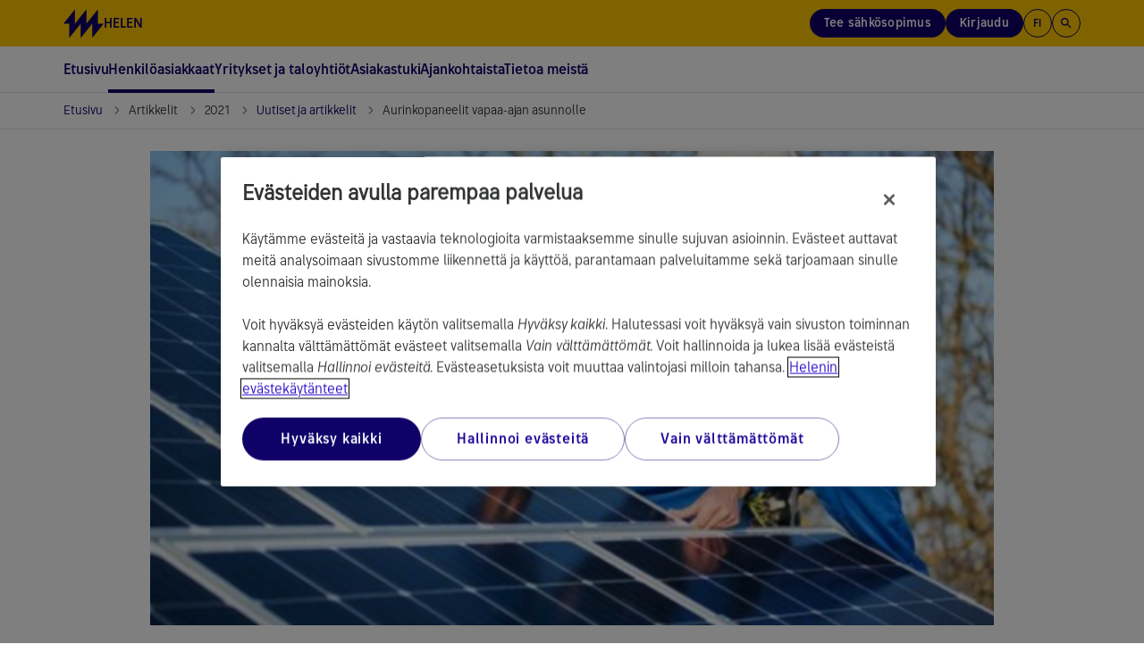

--- FILE ---
content_type: text/html; charset=utf-8
request_url: https://www.helen.fi/artikkelit/2021/aurinkopaneelit-vapaa-ajan-asunnolle
body_size: 24086
content:




<!DOCTYPE html>

<html lang="fi" style="font-family: Arial, Helvetica, sans-serif">
<head>
    <meta charset="utf-8">
    <title>Aurinkopaneelit vapaa-ajan asunnolle? | Helen</title>
    <meta name="viewport" content="width=device-width,initial-scale=1">
    <meta http-equiv="X-UA-Compatible" content="IE=edge">
    <meta name="HandheldFriendly" content="true">

        <meta name="description" content="Ota ainakin n&#xE4;m&#xE4; seikat huomioon, kun harkitset paneelien hankkimista.&#xA;" />

        <meta property="og:title" content="Aurinkopaneelit vapaa-ajan asunnolle?" />

        <meta property="og:description" content="Ota ainakin n&#xE4;m&#xE4; seikat huomioon, kun harkitset paneelien hankkimista." />

        <meta property="og:image" content="https://www.helen.fi/contentassets/cb0f347c61584b31becac014a1499b9e/aurinkopaneeleiden_asennus.png" />

    
    <meta property="article:published_time" content="2021-04-19T16:18:11&#x2B;03:00" />
    <meta property="idio:published_time_formatted" content="19.4.2021" />

    <meta property="idio:teaser:icon" />
    <meta property="idio:teaser:text" />

        <meta property="idio:pagePurpose" content="Artikkeli" />

<meta property="idio:pagetype" content="BlogPostPage" />

    <meta property="twitter:card" content="summary_large_image" /><meta property="twitter:title" content="Aurinkopaneelit vapaa-ajan asunnolle?" />

    


    <!--[if IE 7]> <html class="ie7"> <![endif]-->
    <!--[if IE 8]> <html class="ie8"> <![endif]-->
    <link rel="stylesheet" type="text/css" href="/Dist/global/css/libs.min.css?v=2.15.9501.21431" />
    <link rel="stylesheet" type="text/css" href="/Dist/global/libs/bootstrap-sass/css/helen-bootstrap.min.css?v=2.15.9501.21431" />
    <link rel="stylesheet" type="text/css" href="/Dist/global/libs/bootstrap-sass/css/helen-bootstrap-theme.min.css?v=2.15.9501.21431" />

            <link rel="stylesheet" type="text/css" href="/Dist/helen/css/helen.min.css?v=2.15.9501.21431" />

    <link rel="shortcut icon" href="/favicon.ico" />
    <link rel="apple-touch-icon-precomposed" href="/favicon-152new.png" />

        <link rel="canonical" href="https://www.helen.fi/artikkelit/2021/aurinkopaneelit-vapaa-ajan-asunnolle" />

    

<script type="text/javascript">
        var languageCode = 'fi';
        var addressServiceUrl = '/addressapi/';
        var protocol = 'https';
        var mapLanguage = 'fi';
        var mapApiKey = 'AIzaSyB52Z04ujW4V_jnme5ohIy2LJfCnCeGfCc';
        var currentLanguage = 'fi';
        var currentPageId = '48058';
        var cookieProBlockedVideoMessage = '<p>Voit katsoa videon hyväksyttyäsi <a class="js-cookie-pro-modal" href="#">kohdistamisevästeet</a>.</p>';
        var cookieProBlockedAIChatMessage = '<p><strong>Toimivuusevästeet</strong><br /><br />Käyttääksesi Helen-tekoälyapuria sinun tulee <a class="js-cookie-pro-modal" href="#">hyväksyä toimivuusevästeet</a>. Evästeiden avulla voimme tarjota parempia ja yksilöllisempiä toimintoja.</p>';
        var cookieProBlockedPodcastMessage = 'Voit kuunnella podcastin hyväksyttyäsi evästeet. Jos hylkäsit evästeet, voit peruuttaa hylkäyksen <a href="#" class="js-cookie-pro-modal">klikkaamalla tästä</a>.';

highchartsDecimalPoint = ','</script>


                                <script> 
  // Define dataLayer and the gtag function. 
  window.dataLayer = window.dataLayer || []; 
  function gtag(){dataLayer.push(arguments);} 
  
  gtag('set' , 'developer_id.dYWJhMj', true);

  // Default ad_storage to 'denied'. 
  gtag('consent', 'default', { 
        ad_storage: "denied", 
        analytics_storage: "denied", 
        ad_user_data: "denied",
        ad_personalization: "denied", 
'wait_for_update': 500 

  }); 
</script>
<!-- OptanonConsentNoticeStart -->
<script src="https://cookie-cdn.cookiepro.com/scripttemplates/otSDKStub.js" data-document-language="true" type="text/javascript" charset="UTF-8" data-domain-script="290950bc-275c-4433-8981-3cb95c2afe58" ></script>
<script type="text/javascript">
function OptanonWrapper() { }
</script>
<!-- OptanonConsentNoticeEnd -->

<!-- Experimentation -->
<script src="https://cdn.optimizely.com/js/4584199424835584.js"></script>
<!-- ExperimentationEnd -->

<!-- idio Analytics Tracking Code -->
<script type="text/javascript">
    // Set client and delivery

    _iaq = [
        ['client', '025c70e79db74dd99ee46400f33309c7'],
        ['delivery', 333],
        ['track', 'consume']
    ];

    // Include the Idio Analytics JavaScript
    !function(d,s){var ia=d.createElement(s);ia.async=1,s=d.getElementsByTagName(s)[0],ia.src='//s.emea01.idio.episerver.net/ia.js',s.parentNode.insertBefore(ia,s)}(document,'script');
</script>
<!-- / idio Analytics Tracking Code -->

<script type="text/plain" class="optanon-category-C0002">
(function() {
  var didInit = false;
  function initMunchkin() {
    if(didInit === false) {
      didInit = true;
      Munchkin.init('720-PNJ-415');
    }
  }
  var s = document.createElement('script');
  s.type = 'text/javascript';
  s.async = true;
  s.src = '//munchkin.marketo.net/munchkin.js';
  s.onreadystatechange = function() {
    if (this.readyState == 'complete' || this.readyState == 'loaded') {
      initMunchkin();
    }
  };
  s.onload = initMunchkin;
  document.getElementsByTagName('head')[0].appendChild(s);
})();
</script>


                            
    

    
<script type="text/javascript">
!function(d,s){var ip=d.createElement(s);ip.async=1,s=d.getElementsByTagName(s)[0],ip.src='//s.emea01.idio.episerver.net/ip.js',s.parentNode.insertBefore(ip,s)}(document,'script');
</script>
<script>
!function(T,l,y){var S=T.location,k="script",D="instrumentationKey",C="ingestionendpoint",I="disableExceptionTracking",E="ai.device.",b="toLowerCase",w="crossOrigin",N="POST",e="appInsightsSDK",t=y.name||"appInsights";(y.name||T[e])&&(T[e]=t);var n=T[t]||function(d){var g=!1,f=!1,m={initialize:!0,queue:[],sv:"5",version:2,config:d};function v(e,t){var n={},a="Browser";return n[E+"id"]=a[b](),n[E+"type"]=a,n["ai.operation.name"]=S&&S.pathname||"_unknown_",n["ai.internal.sdkVersion"]="javascript:snippet_"+(m.sv||m.version),{time:function(){var e=new Date;function t(e){var t=""+e;return 1===t.length&&(t="0"+t),t}return e.getUTCFullYear()+"-"+t(1+e.getUTCMonth())+"-"+t(e.getUTCDate())+"T"+t(e.getUTCHours())+":"+t(e.getUTCMinutes())+":"+t(e.getUTCSeconds())+"."+((e.getUTCMilliseconds()/1e3).toFixed(3)+"").slice(2,5)+"Z"}(),iKey:e,name:"Microsoft.ApplicationInsights."+e.replace(/-/g,"")+"."+t,sampleRate:100,tags:n,data:{baseData:{ver:2}}}}var h=d.url||y.src;if(h){function a(e){var t,n,a,i,r,o,s,c,u,p,l;g=!0,m.queue=[],f||(f=!0,t=h,s=function(){var e={},t=d.connectionString;if(t)for(var n=t.split(";"),a=0;a<n.length;a++){var i=n[a].split("=");2===i.length&&(e[i[0][b]()]=i[1])}if(!e[C]){var r=e.endpointsuffix,o=r?e.location:null;e[C]="https://"+(o?o+".":"")+"dc."+(r||"services.visualstudio.com")}return e}(),c=s[D]||d[D]||"",u=s[C],p=u?u+"/v2/track":d.endpointUrl,(l=[]).push((n="SDK LOAD Failure: Failed to load Application Insights SDK script (See stack for details)",a=t,i=p,(o=(r=v(c,"Exception")).data).baseType="ExceptionData",o.baseData.exceptions=[{typeName:"SDKLoadFailed",message:n.replace(/\./g,"-"),hasFullStack:!1,stack:n+"\nSnippet failed to load ["+a+"] -- Telemetry is disabled\nHelp Link: https://go.microsoft.com/fwlink/?linkid=2128109\nHost: "+(S&&S.pathname||"_unknown_")+"\nEndpoint: "+i,parsedStack:[]}],r)),l.push(function(e,t,n,a){var i=v(c,"Message"),r=i.data;r.baseType="MessageData";var o=r.baseData;return o.message='AI (Internal): 99 message:"'+("SDK LOAD Failure: Failed to load Application Insights SDK script (See stack for details) ("+n+")").replace(/\"/g,"")+'"',o.properties={endpoint:a},i}(0,0,t,p)),function(e,t){if(JSON){var n=T.fetch;if(n&&!y.useXhr)n(t,{method:N,body:JSON.stringify(e),mode:"cors"});else if(XMLHttpRequest){var a=new XMLHttpRequest;a.open(N,t),a.setRequestHeader("Content-type","application/json"),a.send(JSON.stringify(e))}}}(l,p))}function i(e,t){f||setTimeout(function(){!t&&m.core||a()},500)}var e=function(){var n=l.createElement(k);n.src=h;var e=y[w];return!e&&""!==e||"undefined"==n[w]||(n[w]=e),n.onload=i,n.onerror=a,n.onreadystatechange=function(e,t){"loaded"!==n.readyState&&"complete"!==n.readyState||i(0,t)},n}();y.ld<0?l.getElementsByTagName("head")[0].appendChild(e):setTimeout(function(){l.getElementsByTagName(k)[0].parentNode.appendChild(e)},y.ld||0)}try{m.cookie=l.cookie}catch(p){}function t(e){for(;e.length;)!function(t){m[t]=function(){var e=arguments;g||m.queue.push(function(){m[t].apply(m,e)})}}(e.pop())}var n="track",r="TrackPage",o="TrackEvent";t([n+"Event",n+"PageView",n+"Exception",n+"Trace",n+"DependencyData",n+"Metric",n+"PageViewPerformance","start"+r,"stop"+r,"start"+o,"stop"+o,"addTelemetryInitializer","setAuthenticatedUserContext","clearAuthenticatedUserContext","flush"]),m.SeverityLevel={Verbose:0,Information:1,Warning:2,Error:3,Critical:4};var s=(d.extensionConfig||{}).ApplicationInsightsAnalytics||{};if(!0!==d[I]&&!0!==s[I]){var c="onerror";t(["_"+c]);var u=T[c];T[c]=function(e,t,n,a,i){var r=u&&u(e,t,n,a,i);return!0!==r&&m["_"+c]({message:e,url:t,lineNumber:n,columnNumber:a,error:i}),r},d.autoExceptionInstrumented=!0}return m}(y.cfg);function a(){y.onInit&&y.onInit(n)}(T[t]=n).queue&&0===n.queue.length?(n.queue.push(a),n.trackPageView({})):a()}(window,document,{src: "https://js.monitor.azure.com/scripts/b/ai.2.gbl.min.js", crossOrigin: "anonymous", cfg: {instrumentationKey: '0dcefbcf-ec71-41bc-bbba-b131e4fe9215', disableCookiesUsage: false }});
</script>


    
</head>


<body data-responsejs='{"create": [{"prefix": "r"}, {"prefix": "src"}]}'  class="">
    

            <!-- Piwik script PROD -->
<script type="text/javascript">(function(window, document, dataLayerName, id) {
window[dataLayerName]=window[dataLayerName]||[],window[dataLayerName].push({start:(new Date).getTime(),event:"stg.start"});var scripts=document.getElementsByTagName('script')[0],tags=document.createElement('script');
function stgCreateCookie(a,b,c){var d="";if(c){var e=new Date;e.setTime(e.getTime()+24*c*60*60*1e3),d="; expires="+e.toUTCString()}document.cookie=a+"="+b+d+"; path=/"}
var isStgDebug=(window.location.href.match("stg_debug")||document.cookie.match("stg_debug"))&&!window.location.href.match("stg_disable_debug");stgCreateCookie("stg_debug",isStgDebug?1:"",isStgDebug?14:-1);
var qP=[];dataLayerName!=="dataLayer"&&qP.push("data_layer_name="+dataLayerName),isStgDebug&&qP.push("stg_debug");var qPString=qP.length>0?("?"+qP.join("&")):"";
tags.async=!0,tags.src="https://webanalytics.helen.fi/containers/"+id+".js"+qPString,scripts.parentNode.insertBefore(tags,scripts);
!function(a,n,i){a[n]=a[n]||{};for(var c=0;c<i.length;c++)!function(i){a[n][i]=a[n][i]||{},a[n][i].api=a[n][i].api||function(){var a=[].slice.call(arguments,0);"string"==typeof a[0]&&window[dataLayerName].push({event:n+"."+i+":"+a[0],parameters:[].slice.call(arguments,1)})}}(i[c])}(window,"ppms",["tm","cm"]);
})(window, document, 'dataLayer', '6b02dda7-5f86-4844-8d9a-e28af68bfc9f');
</script>
<!-- END Piwik script PROD -->
            <svg xmlns="http://www.w3.org/2000/svg" xmlns:xlink="http://www.w3.org/1999/xlink" width="0" height="0" style="position:absolute">
        <symbol id="logo-helen" viewBox="0 0 273 196">
            <path d="M233.959 98.0517V0.5L155.938 98.0517V0.5L77.9173 98.0517V0.5L0 98.0517H38.9587V195.5L116.979 98.0517V195.5L194.897 98.0517V195.5L272.917 98.0517H233.959Z" />
        </symbol>
        <symbol id="icon-search" viewBox="0 0 24 24">
            <path d="M15.5 14H14.71L14.43 13.73C15.63 12.33 16.25 10.42 15.91 8.39002C15.44 5.61002 13.12 3.39002 10.32 3.05002C6.09001 2.53002 2.53002 6.09001 3.05002 10.32C3.39002 13.12 5.61002 15.44 8.39002 15.91C10.42 16.25 12.33 15.63 13.73 14.43L14 14.71V15.5L18.25 19.75C18.66 20.16 19.33 20.16 19.74 19.75C20.15 19.34 20.15 18.67 19.74 18.26L15.5 14ZM9.50002 14C7.01002 14 5.00002 11.99 5.00002 9.50002C5.00002 7.01002 7.01002 5.00002 9.50002 5.00002C11.99 5.00002 14 7.01002 14 9.50002C14 11.99 11.99 14 9.50002 14Z"></path>
        </symbol>
        <symbol id="icon-arrow-left" viewBox="0 0 9 16">
            <path d="M8.66663 16L0.666626 8L8.66663 0L10.5333 1.86667L4.39996 8L10.5333 14.1333L8.66663 16Z" />
        </symbol>
        <symbol id="icon-arrow-right" viewBox="0 0 9 16">
            <path d="M6.79996 8L0.666626 1.86667L2.53329 0L10.5333 8L2.53329 16L0.666626 14.1333L6.79996 8Z" />
        </symbol>
        <symbol id="icon-arrow-back" viewBox="0 0 16 16">
            <path d="M15 7.00022H3.82998L8.70998 2.12021C9.09998 1.73021 9.09998 1.09021 8.70998 0.700215C8.31998 0.310215 7.68998 0.310215 7.29998 0.700215L0.70998 7.29022C0.31998 7.68021 0.31998 8.31021 0.70998 8.70021L7.29998 15.2902C7.68998 15.6802 8.31998 15.6802 8.70998 15.2902C9.09998 14.9002 9.09998 14.2702 8.70998 13.8802L3.82998 9.00021H15C15.55 9.00021 16 8.55021 16 8.00022C16 7.45021 15.55 7.00022 15 7.00022Z" />
        </symbol>
        <symbol viewBox="0 0 20 20" id="icon-info">
            <path d="M9.16663 14.1665H10.8333V9.1665H9.16663V14.1665ZM9.99996 7.49984C10.2361 7.49984 10.434 7.41998 10.5937 7.26025C10.7534 7.10053 10.8333 6.90262 10.8333 6.6665C10.8333 6.43039 10.7534 6.23248 10.5937 6.07275C10.434 5.91303 10.2361 5.83317 9.99996 5.83317C9.76385 5.83317 9.56593 5.91303 9.40621 6.07275C9.24649 6.23248 9.16663 6.43039 9.16663 6.6665C9.16663 6.90262 9.24649 7.10053 9.40621 7.26025C9.56593 7.41998 9.76385 7.49984 9.99996 7.49984ZM9.99996 18.3332C8.84718 18.3332 7.76385 18.1144 6.74996 17.6769C5.73607 17.2394 4.85413 16.6457 4.10413 15.8957C3.35413 15.1457 2.76038 14.2637 2.32288 13.2498C1.88538 12.2359 1.66663 11.1526 1.66663 9.99984C1.66663 8.84706 1.88538 7.76373 2.32288 6.74984C2.76038 5.73595 3.35413 4.854 4.10413 4.104C4.85413 3.354 5.73607 2.76025 6.74996 2.32275C7.76385 1.88525 8.84718 1.6665 9.99996 1.6665C11.1527 1.6665 12.2361 1.88525 13.25 2.32275C14.2638 2.76025 15.1458 3.354 15.8958 4.104C16.6458 4.854 17.2395 5.73595 17.677 6.74984C18.1145 7.76373 18.3333 8.84706 18.3333 9.99984C18.3333 11.1526 18.1145 12.2359 17.677 13.2498C17.2395 14.2637 16.6458 15.1457 15.8958 15.8957C15.1458 16.6457 14.2638 17.2394 13.25 17.6769C12.2361 18.1144 11.1527 18.3332 9.99996 18.3332ZM9.99996 16.6665C11.8611 16.6665 13.4375 16.0207 14.7291 14.729C16.0208 13.4373 16.6666 11.8609 16.6666 9.99984C16.6666 8.13873 16.0208 6.56234 14.7291 5.27067C13.4375 3.979 11.8611 3.33317 9.99996 3.33317C8.13885 3.33317 6.56246 3.979 5.27079 5.27067C3.97913 6.56234 3.33329 8.13873 3.33329 9.99984C3.33329 11.8609 3.97913 13.4373 5.27079 14.729C6.56246 16.0207 8.13885 16.6665 9.99996 16.6665Z" fill="#100169" />
        </symbol>
        <symbol viewBox="0 -960 960 960" id="icon-tick">
            <path d="M382-240 154-468l57-57 171 171 367-367 57 57-424 424Z"></path>
        </symbol>
    </svg>

    <div class="page-wrapper">
        <header class="page-header">
            <div class="helen2 page-accessibility">
                <a href="#main-content-page" class="focusable">Siirry sisältöön</a>
            </div>
            <div class="helen2">
                    


<div class="header">
    <div class="header-stripe">
        <div class="header-stripe__container">
            <!-- Logo -->
            <a href="/" class="header-stripe__logo" aria-label="Helen.fi-etusivulle">
                <svg class="helen-logo">
                    <use xlink:href="#logo-helen"></use>
                </svg>
                    <span class="">Helen</span>
            </a>
            <!-- /Logo -->

                <!-- Right menu -->
                <nav aria-label="P&#xE4;&#xE4;linkit" class="header-stripe__menu header-stripe__menu--right">
                    <ul>

                            <li class="header-stripe__menu-item header-stripe__menu-item--button hidden-xs hidden-sm">
                                <a href="/sahko/sahkosopimus" 
                                   class="header-stripe__menu-link header-stripe__menu-link--buy-electricity btn js-analytics-push"
                                   data-analytics-event="header_cta_click"
                                   data-analytics-category="user_interaction"
                                   data-analytics-action="header_cta_click"
                                   data-analytics-name="header_cta_click_order_electricity">
                                    Tee s&#xE4;hk&#xF6;sopimus
                                </a>
                            </li>

                            <li class="header-stripe__menu-item header-stripe__menu-item--toggle hidden-sm hidden-xs js-header-popup-menu-toggle">
                                            <button type="button" class="btn header-stripe__menu-link header-stripe__menu-link--login js-analytics-push" id="userBtn"
            aria-haspopup="true"
            aria-expanded="false"
            aria-controls="userMenuDesktop"
            title="Kirjaudu"
            data-analytics-event="header_cta_click"
            data-analytics-category="user_interaction"
            data-analytics-action="header_cta_click"
            data-analytics-name="header_cta_click_login">
Kirjaudu            </button>
                <!--dropdown added with two login options-->
                    <ul aria-labelledby="userBtn" role="menubar" id="userMenuDesktop">
                            <li class="header-stripe__menu-item" role="none">
                                <a href="/kirjautuminen" class="header-stripe__menu-link header-stripe__menu-link--popup" role="menuitem">
                                    Oma Helen
                                </a>
                            </li>
                            <li class="header-stripe__menu-item" role="none">
                                <a href="/yritykset/kirjautuminen" class="header-stripe__menu-link header-stripe__menu-link--popup" role="menuitem">
                                    Yritys Helen
                                </a>
                            </li>
                    </ul>

                            </li>

                        <li class="header-stripe__menu-item header-stripe__menu-item--toggle js-header-popup-menu-toggle">
                            <button type="button" class="btn header-stripe__menu-item--button-circle" id="languageBtn"
                            aria-haspopup="true"
                            aria-expanded="false"
                            aria-controls="languageMenu">
                                fi
                            </button>
                            <ul aria-labelledby="languageBtn" role="menubar" id="languageMenu">
                                    <li class="header-stripe__menu-item" role="none">
                                        <a class="header-stripe__menu-link header-stripe__menu-link--popup active" href="/artikkelit/2021/aurinkopaneelit-vapaa-ajan-asunnolle" aria-label="Suomeksi" role="menuitem">Suomeksi</a>
                                    </li>
                                    <li class="header-stripe__menu-item" role="none">
                                        <a class="header-stripe__menu-link header-stripe__menu-link--popup " href="/sv" aria-label="Svenska" role="menuitem">Svenska</a>
                                    </li>
                                    <li class="header-stripe__menu-item" role="none">
                                        <a class="header-stripe__menu-link header-stripe__menu-link--popup " href="/en" aria-label="English" role="menuitem">English</a>
                                    </li>
                            </ul>
                        </li>

                            <li class="header-stripe__menu-item header-stripe__menu-item--search">
                                <button type="button" class="btn js-header-search-open header-stripe__menu-item--button-circle" title="Hae sivustolta">
                                    <svg class="icon-search" width="16" height="16" aria-hidden="true">
                                        <use xlink:href="#icon-search"></use>
                                    </svg>
                                </button>
                            </li>

                            <li class="header-stripe__menu-item header-stripe__menu-item--toggle hidden-md hidden-lg js-header-popup-menu-toggle">
                                            <button type="button" class="btn header-stripe__menu-link header-stripe__menu-link--login js-analytics-push" id="userBtnMobile"
            aria-haspopup="true"
            aria-expanded="false"
            aria-controls="userMenuMobile"
            title="Kirjaudu"
            data-analytics-event="header_cta_click"
            data-analytics-category="user_interaction"
            data-analytics-action="header_cta_click"
            data-analytics-name="header_cta_click_login">
Kirjaudu            </button>
                <!--dropdown added with two login options-->
                    <ul aria-labelledby="userBtnMobile" role="menubar" id="userMenuMobile">
                            <li class="header-stripe__menu-item" role="none">
                                <a href="/kirjautuminen" class="header-stripe__menu-link header-stripe__menu-link--popup" role="menuitem">
                                    Oma Helen
                                </a>
                            </li>
                            <li class="header-stripe__menu-item" role="none">
                                <a href="/yritykset/kirjautuminen" class="header-stripe__menu-link header-stripe__menu-link--popup" role="menuitem">
                                    Yritys Helen
                                </a>
                            </li>
                    </ul>

                            </li>
                    </ul>
                </nav>
                <!-- Mobile menu toggler -->
                <button type="button" class="btn header-stripe__toggler js-mobile-menu-toggler hidden-md hidden-lg" aria-expanded="false" aria-haspopup="true" aria-controls="main-menu" aria-label="P&#xE4;&#xE4;navigaatio">
                    <div class="header-stripe__toggler-icon ">
                        <span class="header-stripe__toggler-line"></span>
                        <span class="header-stripe__toggler-line"></span>
                        <span class="header-stripe__toggler-line"></span>
                        <span class="header-stripe__toggler-line"></span>
                    </div>
                </button>
                <!-- /Mobile menu toggler -->
        </div>
    </div>

        <div class="header-content">
            <!-- Main menu -->
            <nav aria-label="P&#xE4;&#xE4;navigaatio">
                <span class="visuallyhidden">Siirry navigaatiossa nuolin&#xE4;pp&#xE4;imill&#xE4;. Avaa ja sulje alanavigaatio v&#xE4;lily&#xF6;ntin&#xE4;pp&#xE4;imell&#xE4;. Voit sulkea avatun alavalikon my&#xF6;s ESC-n&#xE4;pp&#xE4;imell&#xE4;.</span>
                <ul class="main-menu main-menu--first-level" id="main-menu" role="menubar">

                        <li class="main-menu__item main-menu__item--home" role="none">
                            <a href="/" class="main-menu__link main-menu__link--first-level home " role="menuitem" >
                                Etusivu
                            </a>
                        </li>

                            <li class="main-menu__item" id="5" role="none">

                                <button type="button" class="main-menu__link main-menu__link--first-level js-category-toggler main-menu__link--active " role="menuitem" aria-expanded="false" aria-controls="5-submenu" aria-haspopup="true">
                                    Henkil&#xF6;asiakkaat
                                    <svg aria-hidden="true" width="7" height="11">
                                        <use xlink:href="#icon-arrow-right"></use>
                                    </svg>
                                </button>
                                <!-- Main menu - second level -->
                                    <div class="main-menu__wrapper " hidden="hidden">
                                        <div class="main-menu__wrapper-inner">
                                            <ul class="main-menu main-menu__submenu " id="5-submenu" role="menu">

                                                        <!-- Main menu - third level -->
                                                            <li class="main-menu__item " id="19900" role="none">
                                                                <button type="button" class="main-menu__link main-menu__link--has-submenu js-category-toggler" aria-controls="19900submenu2" aria-expanded="false" role="menuitem">
                                                                    S&#xE4;hk&#xF6;
                                                                    <svg aria-hidden="true" width="7" height="11">
                                                                        <use xlink:href="#icon-arrow-right"></use>
                                                                    </svg>
                                                                </button>
                                                                <div class="main-menu__wrapper js-sub-submenu">
                                                                    <div class="main-menu main-menu--beyond" id="19900submenu2" role="menu">
                                                                                <div class="main-menu__col" role="none">
                                                                                        <div class="main-menu__item " id="147" role="none">
                                                                                            <a href="/sahko/sahkosopimus" class="main-menu__link" role="menuitem" >Tee s&#xE4;hk&#xF6;sopimus</a>
                                                                                        </div>
                                                                                        <div class="main-menu__item " id="84041" role="none">
                                                                                            <a href="/sahko/valinta-apuri" class="main-menu__link" role="menuitem" >S&#xE4;hk&#xF6;sopimuksen valinta-apuri</a>
                                                                                        </div>
                                                                                        <div class="main-menu__item " id="65824" role="none">
                                                                                            <a href="/sahko/sahkon-lisapalvelut" class="main-menu__link" role="menuitem" >S&#xE4;hk&#xF6;n lis&#xE4;palvelut</a>
                                                                                        </div>
                                                                                        <div class="main-menu__item " id="74954" role="none">
                                                                                            <a href="/sahko/tietoa-sahkosopimuksen-vaihtamisesta" class="main-menu__link" role="menuitem" >S&#xE4;hk&#xF6;sopimuksen vaihtaminen</a>
                                                                                        </div>
                                                                                        <div class="main-menu__item " id="419" role="none">
                                                                                            <a href="/sahko/muuttajille" class="main-menu__link" role="menuitem" >Muuttajalle</a>
                                                                                        </div>
                                                                                </div>
                                                                                <div class="main-menu__col" role="none">
                                                                                        <div class="main-menu__item " id="84095" role="none">
                                                                                            <a href="/sahko/sahkosopimus-opiskelijalle" class="main-menu__link" role="menuitem" >S&#xE4;hk&#xF6;sopimus opiskelijalle</a>
                                                                                        </div>
                                                                                        <div class="main-menu__item " id="78839" role="none">
                                                                                            <a href="/sahko/sahkon-hinta" class="main-menu__link" role="menuitem" >S&#xE4;hk&#xF6;n hinta nyt</a>
                                                                                        </div>
                                                                                        <div class="main-menu__item " id="161" role="none">
                                                                                            <a href="/sahko/porssisahko" class="main-menu__link" role="menuitem" >P&#xF6;rssis&#xE4;hk&#xF6;</a>
                                                                                        </div>
                                                                                        <div class="main-menu__item " id="95269" role="none">
                                                                                            <a href="/sahko/kiinnita-sahkon-hinta" class="main-menu__link" role="menuitem" >Kiinnit&#xE4; s&#xE4;hk&#xF6;n hinta talveksi</a>
                                                                                        </div>
                                                                                        <div class="main-menu__item " id="44792" role="none">
                                                                                            <a href="/sahko/oma-helen" class="main-menu__link" role="menuitem" >Oma Helen</a>
                                                                                        </div>
                                                                                </div>
                                                                    </div>
                                                                    <!-- /Main menu - third level -->
                                                                </div>
                                                            </li>
                                                        <!-- Main menu - third level -->
                                                            <li class="main-menu__item " id="19905" role="none">
                                                                <button type="button" class="main-menu__link main-menu__link--has-submenu js-category-toggler" aria-controls="19905submenu2" aria-expanded="false" role="menuitem">
                                                                    Kaukol&#xE4;mp&#xF6;
                                                                    <svg aria-hidden="true" width="7" height="11">
                                                                        <use xlink:href="#icon-arrow-right"></use>
                                                                    </svg>
                                                                </button>
                                                                <div class="main-menu__wrapper js-sub-submenu">
                                                                    <div class="main-menu main-menu--beyond" id="19905submenu2" role="menu">
                                                                                <div class="main-menu__col" role="none">
                                                                                        <div class="main-menu__item " id="12784" role="none">
                                                                                            <a href="/kaukolampo/kaukolampo" class="main-menu__link" role="menuitem" >Kaukol&#xE4;mp&#xF6; pientaloon</a>
                                                                                        </div>
                                                                                        <div class="main-menu__item " id="12785" role="none">
                                                                                            <a href="/kaukolampo/kaukolampoon-liittyminen" class="main-menu__link" role="menuitem" >Kaukol&#xE4;mp&#xF6;&#xF6;n liittyminen</a>
                                                                                        </div>
                                                                                        <div class="main-menu__item " id="12786" role="none">
                                                                                            <a href="/kaukolampo/hinnat" class="main-menu__link" role="menuitem" >Kaukol&#xE4;mm&#xF6;n hinnat</a>
                                                                                        </div>
                                                                                        <div class="main-menu__item " id="12789" role="none">
                                                                                            <a href="/kaukolampo/nykyisille-asiakkaille" class="main-menu__link" role="menuitem" >Tietoa nykyasiakkaalle</a>
                                                                                        </div>
                                                                                        <div class="main-menu__item " id="77848" role="none">
                                                                                            <a href="/kaukolampo/lammon-yhteystiedot" class="main-menu__link" role="menuitem" >L&#xE4;mm&#xF6;n yhteystiedot</a>
                                                                                        </div>
                                                                                </div>
                                                                    </div>
                                                                    <!-- /Main menu - third level -->
                                                                </div>
                                                            </li>
                                                        <!-- Main menu - third level -->
                                                            <li class="main-menu__item " id="41163" role="none">
                                                                <button type="button" class="main-menu__link main-menu__link--has-submenu js-category-toggler" aria-controls="41163submenu2" aria-expanded="false" role="menuitem">
                                                                    S&#xE4;hk&#xF6;auton lataus
                                                                    <svg aria-hidden="true" width="7" height="11">
                                                                        <use xlink:href="#icon-arrow-right"></use>
                                                                    </svg>
                                                                </button>
                                                                <div class="main-menu__wrapper js-sub-submenu">
                                                                    <div class="main-menu main-menu--beyond" id="41163submenu2" role="menu">
                                                                                <div class="main-menu__col" role="none">
                                                                                        <div class="main-menu__item " id="29160" role="none">
                                                                                            <a href="/sahkoauton-lataus/sahkoautojen-julkinen-latausverkosto" class="main-menu__link" role="menuitem" >S&#xE4;hk&#xF6;autojen julkinen latausverkosto</a>
                                                                                        </div>
                                                                                        <div class="main-menu__item " id="66159" role="none">
                                                                                            <a href="/sahkoauton-lataus/helen-lataus" class="main-menu__link" role="menuitem" >Helen Lataus Oma Heleniss&#xE4;</a>
                                                                                        </div>
                                                                                        <div class="main-menu__item " id="93075" role="none">
                                                                                            <a href="/yritykset/sahkoauton-lataus-yrityksille/sahkoauton-lataus-yrityksille/yrityskortti" class="main-menu__link" role="menuitem" >Helen Lataus Yrityskortti</a>
                                                                                        </div>
                                                                                </div>
                                                                    </div>
                                                                    <!-- /Main menu - third level -->
                                                                </div>
                                                            </li>
                                                        <!-- Main menu - third level -->
                                                            <li class="main-menu__item " id="27494" role="none">
                                                                <button type="button" class="main-menu__link main-menu__link--has-submenu js-category-toggler" aria-controls="27494submenu2" aria-expanded="false" role="menuitem">
                                                                    Aurinkopaneelit
                                                                    <svg aria-hidden="true" width="7" height="11">
                                                                        <use xlink:href="#icon-arrow-right"></use>
                                                                    </svg>
                                                                </button>
                                                                <div class="main-menu__wrapper js-sub-submenu">
                                                                    <div class="main-menu main-menu--beyond" id="27494submenu2" role="menu">
                                                                                <div class="main-menu__col" role="none">
                                                                                        <div class="main-menu__item " id="13479" role="none">
                                                                                            <a href="/aurinkopaneelit/aurinkopaneelipaketit" class="main-menu__link" role="menuitem" >Aurinkopaneelit kotiin</a>
                                                                                        </div>
                                                                                        <div class="main-menu__item " id="13563" role="none">
                                                                                            <a href="/aurinkopaneelit/pientuotannon-osto" class="main-menu__link" role="menuitem" >Aurinkos&#xE4;hk&#xF6;n myynti verkkoon</a>
                                                                                        </div>
                                                                                        <div class="main-menu__item " id="11067" role="none">
                                                                                            <a href="/aurinkopaneelit/aurinkosahko" class="main-menu__link" role="menuitem" >Vuokraa aurinkopaneeli</a>
                                                                                        </div>
                                                                                </div>
                                                                    </div>
                                                                    <!-- /Main menu - third level -->
                                                                </div>
                                                            </li>
                                            </ul>
                                        </div>
                                    </div>
                                <!-- /Main menu - second level -->
                            </li>
                            <li class="main-menu__item" id="41094" role="none">

                                <button type="button" class="main-menu__link main-menu__link--first-level js-category-toggler  " role="menuitem" aria-expanded="false" aria-controls="41094-submenu" aria-haspopup="true">
                                    Yritykset ja taloyhti&#xF6;t
                                    <svg aria-hidden="true" width="7" height="11">
                                        <use xlink:href="#icon-arrow-right"></use>
                                    </svg>
                                </button>
                                <!-- Main menu - second level -->
                                    <div class="main-menu__wrapper " hidden="hidden">
                                        <div class="main-menu__wrapper-inner">
                                            <ul class="main-menu main-menu__submenu " id="41094-submenu" role="menu">

                                                    <li class="main-menu__item main-menu__item--main-category" role="none">
                                                        <a href="/yritykset/yritykset-ja-taloyhtiot" class="main-menu__link" role="menuitem">Yrityksille ja taloyhti&#xF6;ille</a>
                                                    </li>
                                                        <!-- Main menu - third level -->
                                                            <li class="main-menu__item " id="41095" role="none">
                                                                <button type="button" class="main-menu__link main-menu__link--has-submenu js-category-toggler" aria-controls="41095submenu2" aria-expanded="false" role="menuitem">
                                                                    S&#xE4;hk&#xF6;
                                                                    <svg aria-hidden="true" width="7" height="11">
                                                                        <use xlink:href="#icon-arrow-right"></use>
                                                                    </svg>
                                                                </button>
                                                                <div class="main-menu__wrapper js-sub-submenu">
                                                                    <div class="main-menu main-menu--beyond" id="41095submenu2" role="menu">
                                                                                <div class="main-menu__col" role="none">
                                                                                        <div class="main-menu__item " id="21909" role="none">
                                                                                            <a href="/yritykset/sahkoa-yrityksille/sahkotuotteet-yritykselle" class="main-menu__link" role="menuitem" >S&#xE4;hk&#xF6;sopimukset pienille ja keskisuurille yrityksille (alle 300 MWh)</a>
                                                                                        </div>
                                                                                        <div class="main-menu__item " id="51130" role="none">
                                                                                            <a href="/yritykset/sahkoa-yrityksille/sahkosopimukset-suuryrityksille" class="main-menu__link" role="menuitem" >S&#xE4;hk&#xF6;sopimukset suuryrityksille (yli 300 MWh)</a>
                                                                                        </div>
                                                                                        <div class="main-menu__item " id="65922" role="none">
                                                                                            <a href="/yritykset/sahkoa-yrityksille/sahkosopimus-taloyhtioon" class="main-menu__link" role="menuitem" >S&#xE4;hk&#xF6;sopimukset taloyhti&#xF6;ille</a>
                                                                                        </div>
                                                                                        <div class="main-menu__item " id="19932" role="none">
                                                                                            <a href="/yritykset/sahkoa-yrityksille/sahkosopimukset-isannoitsijoille" class="main-menu__link" role="menuitem" >S&#xE4;hk&#xF6;sopimukset is&#xE4;nn&#xF6;itsij&#xF6;ille</a>
                                                                                        </div>
                                                                                        <div class="main-menu__item " id="74390" role="none">
                                                                                            <a href="/yritykset/sahkoa-yrityksille/lisatuotteet-ja-palvelut" class="main-menu__link" role="menuitem" >Lis&#xE4;tuotteet ja palvelut</a>
                                                                                        </div>
                                                                                </div>
                                                                                <div class="main-menu__col" role="none">
                                                                                        <div class="main-menu__item " id="52113" role="none">
                                                                                            <a href="/yritykset/sahkoa-yrityksille/kulutuksen-hallinta-ja-optimointi" class="main-menu__link" role="menuitem" >Kulutuksen hallinta ja optimointi</a>
                                                                                        </div>
                                                                                        <div class="main-menu__item " id="74417" role="none">
                                                                                            <a href="/yritykset/sahkoa-yrityksille/nykyisen-asiakkaan-palvelut" class="main-menu__link" role="menuitem" >Nykyisen asiakkaan palvelut</a>
                                                                                        </div>
                                                                                        <div class="main-menu__item " id="94089" role="none">
                                                                                            <a href="/yritykset/sahkoa-yrityksille/tietoa-varttihinnoitteluun-siirtymisesta" class="main-menu__link" role="menuitem" >Tietoa varttihinnoitteluun siirtymisest&#xE4;</a>
                                                                                        </div>
                                                                                </div>
                                                                    </div>
                                                                    <!-- /Main menu - third level -->
                                                                </div>
                                                            </li>
                                                        <!-- Main menu - third level -->
                                                            <li class="main-menu__item " id="41096" role="none">
                                                                <button type="button" class="main-menu__link main-menu__link--has-submenu js-category-toggler" aria-controls="41096submenu2" aria-expanded="false" role="menuitem">
                                                                    Kaukol&#xE4;mp&#xF6;
                                                                    <svg aria-hidden="true" width="7" height="11">
                                                                        <use xlink:href="#icon-arrow-right"></use>
                                                                    </svg>
                                                                </button>
                                                                <div class="main-menu__wrapper js-sub-submenu">
                                                                    <div class="main-menu main-menu--beyond" id="41096submenu2" role="menu">
                                                                                <div class="main-menu__col" role="none">
                                                                                        <div class="main-menu__item " id="22" role="none">
                                                                                            <a href="/yritykset/lampoa-yrityksille/kaukolampo-yrityksille" class="main-menu__link" role="menuitem" >Kaukol&#xE4;mp&#xF6; yrityksille</a>
                                                                                        </div>
                                                                                        <div class="main-menu__item " id="40945" role="none">
                                                                                            <a href="/yritykset/lampoa-yrityksille/kaukolampo-taloyhtiossa" class="main-menu__link" role="menuitem" >Kaukol&#xE4;mp&#xF6; taloyhti&#xF6;ss&#xE4;</a>
                                                                                        </div>
                                                                                        <div class="main-menu__item " id="8525" role="none">
                                                                                            <a href="/yritykset/lampoa-yrityksille/hinnat" class="main-menu__link" role="menuitem" >Kaukol&#xE4;mm&#xF6;n hinnat</a>
                                                                                        </div>
                                                                                        <div class="main-menu__item " id="8530" role="none">
                                                                                            <a href="/yritykset/lampoa-yrityksille/kaukolampoon-liittyminen" class="main-menu__link" role="menuitem" >Kaukol&#xE4;mp&#xF6;&#xF6;n liittyminen</a>
                                                                                        </div>
                                                                                        <div class="main-menu__item " id="41070" role="none">
                                                                                            <a href="/yritykset/lampoa-yrityksille/tietoa-yritysasiakkaalle" class="main-menu__link" role="menuitem" >Tietoa nykyisille asiakkaille</a>
                                                                                        </div>
                                                                                </div>
                                                                                <div class="main-menu__col" role="none">
                                                                                        <div class="main-menu__item " id="41086" role="none">
                                                                                            <a href="/yritykset/lampoa-yrityksille/tekninen-suunnittelu" class="main-menu__link" role="menuitem" >Suunnittelijoille ja urakoitsijoille</a>
                                                                                        </div>
                                                                                        <div class="main-menu__item " id="40998" role="none">
                                                                                            <a href="/yritykset/lampoa-yrityksille/lammon-yhteystiedot" class="main-menu__link" role="menuitem" >L&#xE4;mm&#xF6;n yhteystiedot</a>
                                                                                        </div>
                                                                                </div>
                                                                    </div>
                                                                    <!-- /Main menu - third level -->
                                                                </div>
                                                            </li>
                                                        <!-- Main menu - third level -->
                                                            <li class="main-menu__item " id="41098" role="none">
                                                                <button type="button" class="main-menu__link main-menu__link--has-submenu js-category-toggler" aria-controls="41098submenu2" aria-expanded="false" role="menuitem">
                                                                    J&#xE4;&#xE4;hdytys
                                                                    <svg aria-hidden="true" width="7" height="11">
                                                                        <use xlink:href="#icon-arrow-right"></use>
                                                                    </svg>
                                                                </button>
                                                                <div class="main-menu__wrapper js-sub-submenu">
                                                                    <div class="main-menu main-menu--beyond" id="41098submenu2" role="menu">
                                                                                <div class="main-menu__col" role="none">
                                                                                        <div class="main-menu__item " id="41026" role="none">
                                                                                            <a href="/yritykset/jaahdytys/jaahdytysta-yrityksille" class="main-menu__link" role="menuitem" >J&#xE4;&#xE4;hdytysratkaisut yrityksille</a>
                                                                                        </div>
                                                                                        <div class="main-menu__item " id="41000" role="none">
                                                                                            <a href="/yritykset/jaahdytys/jaahdytysta-taloyhtioon" class="main-menu__link" role="menuitem" >J&#xE4;&#xE4;hdytyst&#xE4; taloyhti&#xF6;&#xF6;n</a>
                                                                                        </div>
                                                                                        <div class="main-menu__item " id="57749" role="none">
                                                                                            <a href="/yritykset/jaahdytys/jaahdytysratkaisut-datakeskuksille" class="main-menu__link" role="menuitem" >J&#xE4;&#xE4;hdytysratkaisut datakeskuksille</a>
                                                                                        </div>
                                                                                        <div class="main-menu__item " id="12901" role="none">
                                                                                            <a href="/yritykset/jaahdytys/jaahdytysasiakkaalle" class="main-menu__link" role="menuitem" >Tietoa j&#xE4;&#xE4;hdytysasiakkaalle</a>
                                                                                        </div>
                                                                                        <div class="main-menu__item " id="41090" role="none">
                                                                                            <a href="/yritykset/jaahdytys/tekninen-suunnittelu" class="main-menu__link" role="menuitem" >Tietoa suunnittelijoille ja urakoitsijoille</a>
                                                                                        </div>
                                                                                </div>
                                                                                <div class="main-menu__col" role="none">
                                                                                        <div class="main-menu__item " id="66637" role="none">
                                                                                            <a href="/yritykset/jaahdytys/jaahdytyksen-hinnoittelu" class="main-menu__link" role="menuitem" >J&#xE4;&#xE4;hdytyksen hinnoittelu</a>
                                                                                        </div>
                                                                                </div>
                                                                    </div>
                                                                    <!-- /Main menu - third level -->
                                                                </div>
                                                            </li>
                                                        <!-- Main menu - third level -->
                                                            <li class="main-menu__item " id="41102" role="none">
                                                                <button type="button" class="main-menu__link main-menu__link--has-submenu js-category-toggler" aria-controls="41102submenu2" aria-expanded="false" role="menuitem">
                                                                    S&#xE4;hk&#xF6;auton lataus
                                                                    <svg aria-hidden="true" width="7" height="11">
                                                                        <use xlink:href="#icon-arrow-right"></use>
                                                                    </svg>
                                                                </button>
                                                                <div class="main-menu__wrapper js-sub-submenu">
                                                                    <div class="main-menu main-menu--beyond" id="41102submenu2" role="menu">
                                                                                <div class="main-menu__col" role="none">
                                                                                        <div class="main-menu__item " id="30607" role="none">
                                                                                            <a href="/yritykset/sahkoauton-lataus-yrityksille/sahkoauton-lataus-yrityksille" class="main-menu__link" role="menuitem" >S&#xE4;hk&#xF6;auton lataus yrityksille</a>
                                                                                        </div>
                                                                                        <div class="main-menu__item " id="13482" role="none">
                                                                                            <a href="/yritykset/sahkoauton-lataus-yrityksille/sahkoautojen-latauspisteet" class="main-menu__link" role="menuitem" >S&#xE4;hk&#xF6;autojen lataus taloyhti&#xF6;ss&#xE4;</a>
                                                                                        </div>
                                                                                        <div class="main-menu__item " id="83351" role="none">
                                                                                            <a href="https://rekisteroidy.lataus.helen.fi/register" class="main-menu__link" role="menuitem" >Rekister&#xF6;idy Helen Kiinteist&#xF6;lataus -k&#xE4;ytt&#xE4;j&#xE4;ksi</a>
                                                                                        </div>
                                                                                </div>
                                                                    </div>
                                                                    <!-- /Main menu - third level -->
                                                                </div>
                                                            </li>
                                            </ul>
                                        </div>
                                    </div>
                                <!-- /Main menu - second level -->
                            </li>
                            <li class="main-menu__item" id="90300" role="none">

                                <button type="button" class="main-menu__link main-menu__link--first-level js-category-toggler  " role="menuitem" aria-expanded="false" aria-controls="90300-submenu" aria-haspopup="true">
                                    Asiakastuki
                                    <svg aria-hidden="true" width="7" height="11">
                                        <use xlink:href="#icon-arrow-right"></use>
                                    </svg>
                                </button>
                                <!-- Main menu - second level -->
                                    <div class="main-menu__wrapper main-menu__wrapper--compact" hidden="hidden">
                                        <div class="main-menu__wrapper-inner">
                                            <ul class="main-menu main-menu__submenu main-menu__submenu--compact" id="90300-submenu" role="menu">

                                                        <li class="main-menu__item " id="90300" role="none" data-tab-id="93977">
                                                            <a href="/asiakastuki?tab=henkiloasiakkaat" class="main-menu__link" role="menuitem" >Henkil&#xF6;asiakkaat</a>
                                                        </li>
                                                        <li class="main-menu__item " id="90300" role="none" data-tab-id="93978">
                                                            <a href="/asiakastuki?tab=yritykset" class="main-menu__link" role="menuitem" >Yritykset</a>
                                                        </li>
                                                        <li class="main-menu__item " id="90300" role="none" data-tab-id="93979">
                                                            <a href="/asiakastuki?tab=taloyhtiot" class="main-menu__link" role="menuitem" >Taloyhti&#xF6;t</a>
                                                        </li>
                                            </ul>
                                        </div>
                                    </div>
                                <!-- /Main menu - second level -->
                            </li>
                            <li class="main-menu__item" id="63916" role="none">

                                <button type="button" class="main-menu__link main-menu__link--first-level js-category-toggler  " role="menuitem" aria-expanded="false" aria-controls="63916-submenu" aria-haspopup="true">
                                    Ajankohtaista
                                    <svg aria-hidden="true" width="7" height="11">
                                        <use xlink:href="#icon-arrow-right"></use>
                                    </svg>
                                </button>
                                <!-- Main menu - second level -->
                                    <div class="main-menu__wrapper main-menu__wrapper--compact" hidden="hidden">
                                        <div class="main-menu__wrapper-inner">
                                            <ul class="main-menu main-menu__submenu main-menu__submenu--compact" id="63916-submenu" role="menu">

                                                        <li class="main-menu__item " id="72191" role="none" data-tab-id="">
                                                            <a href="/ajankohtaista/uutiset-ja-artikkelit" class="main-menu__link" role="menuitem" >Uutiset ja artikkelit</a>
                                                        </li>
                                                        <li class="main-menu__item " id="8231" role="none" data-tab-id="">
                                                            <a href="/ajankohtaista/jakelukeskeytykset" class="main-menu__link" role="menuitem" >Jakelukeskeytykset ja ty&#xF6;maat</a>
                                                        </li>
                                                        <li class="main-menu__item " id="61194" role="none" data-tab-id="">
                                                            <a href="/ajankohtaista/ajankohtaista-sahkosta" class="main-menu__link" role="menuitem" >Ajankohtaista s&#xE4;hk&#xF6;st&#xE4;</a>
                                                        </li>
                                                        <li class="main-menu__item " id="94058" role="none" data-tab-id="">
                                                            <a href="/ajankohtaista/siina-on-energiaa" class="main-menu__link" role="menuitem" >Siin&#xE4; on energiaa</a>
                                                        </li>
                                                        <li class="main-menu__item " id="94090" role="none" data-tab-id="">
                                                            <a href="/sahko/tietoa-varttihinnoitteluun-siirtymisesta" class="main-menu__link" role="menuitem" >Tietoa varttihinnoitteluun siirtymisest&#xE4;</a>
                                                        </li>
                                            </ul>
                                        </div>
                                    </div>
                                <!-- /Main menu - second level -->
                            </li>
                            <li class="main-menu__item" id="24467" role="none">

                                <button type="button" class="main-menu__link main-menu__link--first-level js-category-toggler  " role="menuitem" aria-expanded="false" aria-controls="24467-submenu" aria-haspopup="true">
                                    Tietoa meist&#xE4;
                                    <svg aria-hidden="true" width="7" height="11">
                                        <use xlink:href="#icon-arrow-right"></use>
                                    </svg>
                                </button>
                                <!-- Main menu - second level -->
                                    <div class="main-menu__wrapper " hidden="hidden">
                                        <div class="main-menu__wrapper-inner">
                                            <ul class="main-menu main-menu__submenu " id="24467-submenu" role="menu">

                                                        <!-- Main menu - third level -->
                                                            <li class="main-menu__item " id="24470" role="none">
                                                                <button type="button" class="main-menu__link main-menu__link--has-submenu js-category-toggler" aria-controls="24470submenu2" aria-expanded="false" role="menuitem">
                                                                    Helen
                                                                    <svg aria-hidden="true" width="7" height="11">
                                                                        <use xlink:href="#icon-arrow-right"></use>
                                                                    </svg>
                                                                </button>
                                                                <div class="main-menu__wrapper js-sub-submenu">
                                                                    <div class="main-menu main-menu--beyond" id="24470submenu2" role="menu">
                                                                                <div class="main-menu__col" role="none">
                                                                                        <div class="main-menu__item " id="24472" role="none">
                                                                                            <a href="/tietoa-meista/helen/toimintamme" class="main-menu__link" role="menuitem" >Toimintamme</a>
                                                                                        </div>
                                                                                        <div class="main-menu__item " id="21885" role="none">
                                                                                            <a href="/tietoa-meista/helen/strategia" class="main-menu__link" role="menuitem" >Strategia</a>
                                                                                        </div>
                                                                                        <div class="main-menu__item " id="307" role="none">
                                                                                            <a href="/tietoa-meista/helen/historia" class="main-menu__link" role="menuitem" >Historia</a>
                                                                                        </div>
                                                                                        <div class="main-menu__item " id="321" role="none">
                                                                                            <a href="/tietoa-meista/helen/helen-konserni" class="main-menu__link" role="menuitem" >Helen-konserni</a>
                                                                                        </div>
                                                                                        <div class="main-menu__item " id="317" role="none">
                                                                                            <a href="/tietoa-meista/helen/organisaatiomme" class="main-menu__link" role="menuitem" >Organisaatio</a>
                                                                                        </div>
                                                                                </div>
                                                                                <div class="main-menu__col" role="none">
                                                                                        <div class="main-menu__item " id="12985" role="none">
                                                                                            <a href="/tietoa-meista/helen/hallitus" class="main-menu__link" role="menuitem" >Hallitus</a>
                                                                                        </div>
                                                                                        <div class="main-menu__item " id="20765" role="none">
                                                                                            <a href="/tietoa-meista/helen/hyva-hallintotapa" class="main-menu__link" role="menuitem" >Hyv&#xE4; hallintotapa</a>
                                                                                        </div>
                                                                                        <div class="main-menu__item " id="66167" role="none">
                                                                                            <a href="/tietoa-meista/helen/yhteiskuntasuhteet" class="main-menu__link" role="menuitem" >Yhteiskuntasuhteet</a>
                                                                                        </div>
                                                                                        <div class="main-menu__item " id="82594" role="none">
                                                                                            <a href="/tietoa-meista/helen/kestava-rahoitus" class="main-menu__link" role="menuitem" >Kest&#xE4;v&#xE4; rahoitus</a>
                                                                                        </div>
                                                                                        <div class="main-menu__item " id="29794" role="none">
                                                                                            <a href="/tietoa-meista/helen/raportit-ja-julkaisut" class="main-menu__link" role="menuitem" >Raportit ja julkaisut</a>
                                                                                        </div>
                                                                                </div>
                                                                    </div>
                                                                    <!-- /Main menu - third level -->
                                                                </div>
                                                            </li>
                                                        <!-- Main menu - third level -->
                                                            <li class="main-menu__item " id="24469" role="none">
                                                                <button type="button" class="main-menu__link main-menu__link--has-submenu js-category-toggler" aria-controls="24469submenu2" aria-expanded="false" role="menuitem">
                                                                    Energia
                                                                    <svg aria-hidden="true" width="7" height="11">
                                                                        <use xlink:href="#icon-arrow-right"></use>
                                                                    </svg>
                                                                </button>
                                                                <div class="main-menu__wrapper js-sub-submenu">
                                                                    <div class="main-menu main-menu--beyond" id="24469submenu2" role="menu">
                                                                                <div class="main-menu__col" role="none">
                                                                                        <div class="main-menu__item " id="799" role="none">
                                                                                            <a href="/tietoa-meista/energia/energian-alkupera" class="main-menu__link" role="menuitem" >Energian alkuper&#xE4;</a>
                                                                                        </div>
                                                                                        <div class="main-menu__item " id="23608" role="none">
                                                                                            <a href="/tietoa-meista/energia/sahkon-ja-lammon-ominaispaastot" class="main-menu__link" role="menuitem" >Energian ominaisp&#xE4;&#xE4;st&#xF6;t</a>
                                                                                        </div>
                                                                                        <div class="main-menu__item " id="90117" role="none">
                                                                                            <a href="/tietoa-meista/energia/lampo-ja-jaahdytys" class="main-menu__link" role="menuitem" >L&#xE4;mp&#xF6; ja j&#xE4;&#xE4;hdytys</a>
                                                                                        </div>
                                                                                        <div class="main-menu__item " id="90150" role="none">
                                                                                            <a href="/tietoa-meista/energia/lammon-ja-jaahdytyksen-hankkeet" class="main-menu__link" role="menuitem" >L&#xE4;mm&#xF6;n ja j&#xE4;&#xE4;hdytyksen hankkeet</a>
                                                                                        </div>
                                                                                        <div class="main-menu__item " id="71833" role="none">
                                                                                            <a href="/tietoa-meista/energia/eiranrannan-lampopumppulaitos" class="main-menu__link" role="menuitem" >Eiranrannan l&#xE4;mp&#xF6;pumppulaitos</a>
                                                                                        </div>
                                                                                </div>
                                                                                <div class="main-menu__col" role="none">
                                                                                        <div class="main-menu__item " id="91120" role="none">
                                                                                            <a href="/tietoa-meista/energia/tuulivoima" class="main-menu__link" role="menuitem" >Tuulivoima</a>
                                                                                        </div>
                                                                                        <div class="main-menu__item " id="90653" role="none">
                                                                                            <a href="/tietoa-meista/energia/aurinkovoima" class="main-menu__link" role="menuitem" >Aurinkovoima</a>
                                                                                        </div>
                                                                                        <div class="main-menu__item " id="91219" role="none">
                                                                                            <a href="/tietoa-meista/energia/vesi-ja-ydinvoima" class="main-menu__link" role="menuitem" >Vesi- ja ydinvoima</a>
                                                                                        </div>
                                                                                        <div class="main-menu__item " id="74953" role="none">
                                                                                            <a href="/tietoa-meista/energia/vety" class="main-menu__link" role="menuitem" >Vety</a>
                                                                                        </div>
                                                                                        <div class="main-menu__item " id="101654" role="none">
                                                                                            <a href="/tietoa-meista/energia/3h2" class="main-menu__link" role="menuitem" >3H2 &#x2013; Helsinki Hydrogen Hub</a>
                                                                                        </div>
                                                                                </div>
                                                                                <div class="main-menu__col" role="none">
                                                                                        <div class="main-menu__item " id="86327" role="none">
                                                                                            <a href="/tietoa-meista/energia/ydinenergia" class="main-menu__link" role="menuitem" >Ydinenergia</a>
                                                                                        </div>
                                                                                </div>
                                                                    </div>
                                                                    <!-- /Main menu - third level -->
                                                                </div>
                                                            </li>
                                                        <!-- Main menu - third level -->
                                                            <li class="main-menu__item " id="24468" role="none">
                                                                <button type="button" class="main-menu__link main-menu__link--has-submenu js-category-toggler" aria-controls="24468submenu2" aria-expanded="false" role="menuitem">
                                                                    Vastuullisuus
                                                                    <svg aria-hidden="true" width="7" height="11">
                                                                        <use xlink:href="#icon-arrow-right"></use>
                                                                    </svg>
                                                                </button>
                                                                <div class="main-menu__wrapper js-sub-submenu">
                                                                    <div class="main-menu main-menu--beyond" id="24468submenu2" role="menu">
                                                                                <div class="main-menu__col" role="none">
                                                                                        <div class="main-menu__item " id="55577" role="none">
                                                                                            <a href="/tietoa-meista/vastuullisuus/vastuullisuusohjelma" class="main-menu__link" role="menuitem" >Vastuullisuusohjelma</a>
                                                                                        </div>
                                                                                        <div class="main-menu__item " id="87129" role="none">
                                                                                            <a href="/tietoa-meista/vastuullisuus/hiilineutraalisuusohjelma" class="main-menu__link" role="menuitem" >Hiilineutraalisuusohjelma</a>
                                                                                        </div>
                                                                                        <div class="main-menu__item " id="47402" role="none">
                                                                                            <a href="/tietoa-meista/vastuullisuus/ilmastotavoitteet" class="main-menu__link" role="menuitem" >Ilmastotavoitteet</a>
                                                                                        </div>
                                                                                        <div class="main-menu__item " id="62951" role="none">
                                                                                            <a href="/tietoa-meista/vastuullisuus/luonnon-monimuotoisuus" class="main-menu__link" role="menuitem" >Luonnon monimuotoisuus</a>
                                                                                        </div>
                                                                                        <div class="main-menu__item " id="31865" role="none">
                                                                                            <a href="/tietoa-meista/vastuullisuus/vastuullisuuspolitiikka" class="main-menu__link" role="menuitem" >Vastuullisuuspolitiikka</a>
                                                                                        </div>
                                                                                </div>
                                                                    </div>
                                                                    <!-- /Main menu - third level -->
                                                                </div>
                                                            </li>
                                                        <!-- Main menu - third level -->
                                                            <li class="main-menu__item " id="29784" role="none">
                                                                <button type="button" class="main-menu__link main-menu__link--has-submenu js-category-toggler" aria-controls="29784submenu2" aria-expanded="false" role="menuitem">
                                                                    T&#xF6;ihin meille
                                                                    <svg aria-hidden="true" width="7" height="11">
                                                                        <use xlink:href="#icon-arrow-right"></use>
                                                                    </svg>
                                                                </button>
                                                                <div class="main-menu__wrapper js-sub-submenu">
                                                                    <div class="main-menu main-menu--beyond" id="29784submenu2" role="menu">
                                                                                <div class="main-menu__col" role="none">
                                                                                        <div class="main-menu__item " id="19845" role="none">
                                                                                            <a href="/tietoa-meista/toihin-meille/avoimet-tyopaikat" class="main-menu__link" role="menuitem" >Avoimet ty&#xF6;paikat</a>
                                                                                        </div>
                                                                                        <div class="main-menu__item " id="52242" role="none">
                                                                                            <a href="/tietoa-meista/toihin-meille/digirekry" class="main-menu__link" role="menuitem" >Digiratkaisuiden ty&#xF6;paikat</a>
                                                                                        </div>
                                                                                        <div class="main-menu__item " id="290" role="none">
                                                                                            <a href="/tietoa-meista/toihin-meille/opiskelijat-ja-kesatyontekijat" class="main-menu__link" role="menuitem" >Opiskelijat ja kes&#xE4;ty&#xF6;ntekij&#xE4;t</a>
                                                                                        </div>
                                                                                        <div class="main-menu__item " id="285" role="none">
                                                                                            <a href="/tietoa-meista/toihin-meille/miksi-meille" class="main-menu__link" role="menuitem" >Miksi meille?</a>
                                                                                        </div>
                                                                                        <div class="main-menu__item " id="30197" role="none">
                                                                                            <a href="/tietoa-meista/toihin-meille/tutustu-helenilaisiin" class="main-menu__link" role="menuitem" >Tutustu helenil&#xE4;isiin</a>
                                                                                        </div>
                                                                                </div>
                                                                    </div>
                                                                    <!-- /Main menu - third level -->
                                                                </div>
                                                            </li>
                                                        <!-- Main menu - third level -->
                                                            <li class="main-menu__item " id="29785" role="none">
                                                                <button type="button" class="main-menu__link main-menu__link--has-submenu js-category-toggler" aria-controls="29785submenu2" aria-expanded="false" role="menuitem">
                                                                    Yhteystiedot
                                                                    <svg aria-hidden="true" width="7" height="11">
                                                                        <use xlink:href="#icon-arrow-right"></use>
                                                                    </svg>
                                                                </button>
                                                                <div class="main-menu__wrapper js-sub-submenu">
                                                                    <div class="main-menu main-menu--beyond" id="29785submenu2" role="menu">
                                                                                <div class="main-menu__col" role="none">
                                                                                        <div class="main-menu__item " id="137" role="none">
                                                                                            <a href="/tietoa-meista/ota-yhteytta/yhteystiedot" class="main-menu__link" role="menuitem" >Helenin yhteystiedot</a>
                                                                                        </div>
                                                                                        <div class="main-menu__item " id="452" role="none">
                                                                                            <a href="/tietoa-meista/ota-yhteytta/helen-konsernin-laskuttaminen" class="main-menu__link" role="menuitem" >Konsernin laskuttaminen</a>
                                                                                        </div>
                                                                                        <div class="main-menu__item " id="326" role="none">
                                                                                            <a href="/tietoa-meista/ota-yhteytta/medialle" class="main-menu__link" role="menuitem" >Medialle</a>
                                                                                        </div>
                                                                                </div>
                                                                    </div>
                                                                    <!-- /Main menu - third level -->
                                                                </div>
                                                            </li>
                                            </ul>
                                        </div>
                                    </div>
                                <!-- /Main menu - second level -->
                            </li>
                </ul>
                    <div class="hidden-md hidden-lg main-menu__item--buy-electricity">
                        <div class="container">
                            <a href="/sahko/sahkosopimus" class="btn btn--primary js-analytics-push"
                                   data-analytics-event="main_nav_click"
                                   data-analytics-category="main_navigation_click"
                                   data-analytics-action="main_navigation_promotion_click"
                                   data-analytics-name="order_electricity">
                                Tee s&#xE4;hk&#xF6;sopimus
                            </a>
                        </div>
                    </div>
                    <div class="hidden-md hidden-lg main-menu__item--secondary-mobile">
                        <div class="container">
                            <a href="/sahko/valinta-apuri" class="btn btn--secondary js-analytics-push"
                                   data-analytics-event="main_nav_click"
                                   data-analytics-category="main_navigation_click"
                                   data-analytics-action="main_navigation_promotion_click"
                                   data-analytics-name="contract_selector_assistant">
                                Kokeile ostajan valinta-apuria
                            </a>
                        </div>
                    </div>
            </nav>
            <!-- /Main menu -->
        </div>
        <div class="header-search js-header-search" role="dialog" aria-modal="true" aria-label="Hae sivustolta">
            <div class="header-search__container">
                <div class="header-search__logo header-search__logo--big">
                        <svg width="234" height="141" viewBox="0 0 234 141" fill="none" xmlns="http://www.w3.org/2000/svg" aria-hidden="true">
                            <path d="M143.615 82.3853H153.131V77.7187H143.615V72.3228H154.407V67.5833H138.511V92.703H154.552V87.9999H143.615V82.3853Z" fill="#100169" />
                            <path d="M130.454 77.6822H122.36V67.5833H117.22V92.703H122.36V82.4947H130.454V92.703H135.558V67.5833H130.454V77.6822Z" fill="#100169" />
                            <path d="M208.695 67.5833V82.203L199.252 67.5833H194.549V92.703H199.544V77.5364L209.314 92.703H213.689V67.5833H208.695Z" fill="#100169" />
                            <path d="M180.62 82.3853H190.136V77.7187H180.62V72.3228H191.449V67.5833H175.553V92.703H191.594V87.9999H180.62V82.3853Z" fill="#100169" />
                            <path d="M162.647 67.5833H157.506V92.703H172.6V87.927H162.647V67.5833Z" fill="#100169" />
                            <path d="M100.485 32.5833L72.9225 67.5832V32.5833L45.3965 67.5832V32.5833L17.834 67.5832H31.6152V102.583L59.1412 67.5832V102.583L86.7037 67.5832V102.583L114.266 67.5832H100.485V32.5833Z" fill="#100169" />
                        </svg>
                </div>
                <div class="header-search__logo header-search__logo--small">
                    <svg class="helen-logo" aria-hidden="true">
                        <use xlink:href="#logo-helen"></use>
                    </svg>
                </div>
                <button type="button" class="header-search__close js-header-search-close">
                    Sulje
                    <svg viewBox="0 0 24 24" fill="#100169" xmlns="http://www.w3.org/2000/svg">
    <path d="M18.3 5.71C17.91 5.32 17.28 5.32 16.89 5.71L12 10.59L7.10997 5.7C6.71997 5.31 6.08997 5.31 5.69997 5.7C5.30997 6.09 5.30997 6.72 5.69997 7.11L10.59 12L5.69997 16.89C5.30997 17.28 5.30997 17.91 5.69997 18.3C6.08997 18.69 6.71997 18.69 7.10997 18.3L12 13.41L16.89 18.3C17.28 18.69 17.91 18.69 18.3 18.3C18.69 17.91 18.69 17.28 18.3 16.89L13.41 12L18.3 7.11C18.68 6.73 18.68 6.09 18.3 5.71Z" />
</svg>
                </button>
                <!-- Outline input -->
                <div class="header-search__form-element form-element form-element--outline form-element--large">
                    <div class="form-element__input-container">
                        <input type="text" name="q" autocomplete="off" class="form-element__input js-search-autocomplete" placeholder="Hae" data-autocomplete-container=".js-autocomplete-container" data-search-page="haku" />
                        <span class="form-element__addon__button-search" aria-label="Hae">
                            <svg viewBox="0 0 24 24" fill="none" xmlns="http://www.w3.org/2000/svg">
    <path d="M15.5 14H14.71L14.43 13.73C15.63 12.33 16.25 10.42 15.91 8.39002C15.44 5.61002 13.12 3.39002 10.32 3.05002C6.09001 2.53002 2.53002 6.09001 3.05002 10.32C3.39002 13.12 5.61002 15.44 8.39002 15.91C10.42 16.25 12.33 15.63 13.73 14.43L14 14.71V15.5L18.25 19.75C18.66 20.16 19.33 20.16 19.74 19.75C20.15 19.34 20.15 18.67 19.74 18.26L15.5 14ZM9.50002 14C7.01002 14 5.00002 11.99 5.00002 9.50002C5.00002 7.01002 7.01002 5.00002 9.50002 5.00002C11.99 5.00002 14 7.01002 14 9.50002C14 11.99 11.99 14 9.50002 14Z" fill="#100169" />
</svg>
                        </span>
                    </div>
                </div>
                <!-- /Outline input -->

                <div class="header-search__text header-search__text">
                    <h2>Hae</h2>
                    <p>Kirjoita jotakin hakukentt&#xE4;&#xE4;n.</p>
                    <svg width="395" height="399" viewBox="0 0 395 399" fill="none" xmlns="http://www.w3.org/2000/svg" aria-hidden="true">
                        <path d="M121.068 341.17L369.744 291.91L344.261 147.387C340.042 129.815 308.188 98.1181 280.191 102.525L85.9844 142.181L121.071 341.173L121.068 341.17Z" fill="#FFD848" />
                        <mask id="mask0_18623_8594" style="mask-type:luminance" maskUnits="userSpaceOnUse" x="85" y="102" width="285" height="240">
                            <path d="M121.066 341.17L369.742 291.91L344.259 147.387C340.04 129.815 308.186 98.1181 280.189 102.525L85.9824 142.181L121.069 341.173L121.066 341.17Z" fill="white" />
                        </mask>
                        <g mask="url(#mask0_18623_8594)">
                            <path d="M358.192 283.825L129.153 329.621L97.5303 150.27L326.566 104.473L358.192 283.825Z" fill="#FFEFB3" />
                            <mask id="mask1_18623_8594" style="mask-type:luminance" maskUnits="userSpaceOnUse" x="97" y="104" width="262" height="226">
                                <path d="M358.193 283.825L129.154 329.621L97.5312 150.27L326.567 104.474L358.193 283.825Z" fill="white" />
                            </mask>
                            <g mask="url(#mask1_18623_8594)">
                                <path d="M125.492 211.039C110.688 211.039 96.2534 208.23 82.593 202.689C68.4441 196.952 55.7549 188.525 44.8727 177.643C33.9906 166.761 25.5639 154.072 19.8293 139.923C14.2884 126.262 11.4795 111.828 11.4795 97.024C11.4795 82.2205 14.2884 67.7857 19.8293 54.1254C25.567 39.9765 33.9937 27.2873 44.8727 16.4051C55.7549 5.52296 68.4441 -2.90372 82.593 -8.64136C96.2534 -14.1823 110.688 -16.9912 125.492 -16.9912C140.295 -16.9912 154.73 -14.1823 168.39 -8.64136C182.539 -2.90372 195.228 5.52296 206.111 16.4051C216.993 27.2873 225.419 39.9765 231.157 54.1254C236.698 67.7857 239.507 82.2205 239.507 97.024C239.507 111.828 236.698 126.262 231.157 139.923C225.419 154.072 216.993 166.761 206.111 177.643C195.228 188.525 182.539 196.952 168.39 202.689C154.73 208.23 140.295 211.039 125.492 211.039ZM125.492 -2.42123C98.9301 -2.42123 73.9543 7.92312 55.1741 26.7064C36.3907 45.4898 26.0464 70.4625 26.0464 97.024C26.0464 123.586 36.3907 148.561 55.1741 167.342C73.9574 186.122 98.9301 196.469 125.492 196.469C152.053 196.469 177.029 186.125 195.809 167.342C214.59 148.558 224.937 123.586 224.937 97.024C224.937 70.4625 214.593 45.4867 195.809 26.7064C177.026 7.92312 152.053 -2.42123 125.492 -2.42123Z" fill="#FFD848" />
                                <path d="M214.355 190.014C219.199 185.171 222.09 180.209 220.813 178.932C219.536 177.655 214.574 180.546 209.73 185.39C204.887 190.234 201.995 195.196 203.272 196.473C204.549 197.75 209.511 194.858 214.355 190.014Z" fill="#FFD848" />
                                <path d="M199.548 175.154C196.727 177.975 195.042 180.864 195.786 181.608L206.419 192.241L216.635 182.026L206.001 171.392C205.258 170.649 202.369 172.333 199.548 175.154Z" fill="#FFD848" />
                                <path d="M211.505 187.157C217.542 181.12 221.146 174.936 219.554 173.345C217.963 171.753 211.779 175.357 205.742 181.394C199.705 187.431 196.102 193.615 197.693 195.206C199.284 196.797 205.468 193.194 211.505 187.157Z" fill="#FFD848" />
                                <path d="M219.552 173.348L197.693 195.207L200.575 198.088L222.434 176.229L219.552 173.348Z" fill="#FFD848" />
                                <path d="M214.403 190.054C220.44 184.017 224.044 177.833 222.453 176.242C220.861 174.65 214.677 178.254 208.641 184.291C202.604 190.328 199 196.512 200.591 198.103C202.183 199.694 208.367 196.091 214.403 190.054Z" fill="#FFD848" />
                                <path d="M220.837 178.903C219.562 177.628 214.599 180.52 209.755 185.363C204.912 190.206 202.02 195.17 203.295 196.445L228.437 221.587L228.468 221.556C228.508 221.627 228.548 221.7 228.603 221.756C229.878 223.031 234.842 220.139 239.685 215.296C244.528 210.453 247.42 205.489 246.145 204.214C246.089 204.159 246.016 204.119 245.945 204.079L245.976 204.048L220.834 178.906L220.837 178.903Z" fill="#FFD848" />
                                <mask id="mask2_18623_8594" style="mask-type:luminance" maskUnits="userSpaceOnUse" x="202" y="178" width="45" height="45">
                                    <path d="M220.838 178.903C219.563 177.628 214.6 180.52 209.756 185.363C204.913 190.206 202.021 195.169 203.296 196.445L228.438 221.587L228.469 221.556C228.509 221.626 228.549 221.7 228.604 221.756C229.879 223.031 234.843 220.139 239.686 215.296C244.529 210.452 247.421 205.489 246.146 204.214C246.09 204.158 246.017 204.119 245.946 204.079L245.977 204.048L220.835 178.906L220.838 178.903Z" fill="white" />
                                </mask>
                                <g mask="url(#mask2_18623_8594)">
                                    <path d="M222.902 180.965C221.626 179.69 216.663 182.582 211.82 187.425C206.976 192.268 204.084 197.232 205.36 198.507L230.502 223.649L230.532 223.618C230.572 223.689 230.612 223.762 230.667 223.818C231.943 225.093 236.906 222.201 241.749 217.358C246.593 212.515 249.485 207.551 248.209 206.276C248.154 206.221 248.08 206.181 248.009 206.141L248.04 206.11L222.898 180.968L222.902 180.965Z" fill="#FFD848" />
                                </g>
                                <path d="M240.259 215.867C246.296 209.83 249.899 203.646 248.308 202.055C246.717 200.463 240.533 204.067 234.496 210.104C228.459 216.141 224.856 222.325 226.447 223.916C228.038 225.507 234.222 221.904 240.259 215.867Z" fill="#FFD848" />
                                <path d="M248.308 202.058L226.449 223.917L229.331 226.798L251.19 204.939L248.308 202.058Z" fill="#FFD848" />
                                <path d="M244.325 219.985C251.659 212.65 256.038 205.138 254.106 203.206C252.174 201.274 244.662 205.653 237.327 212.987C229.993 220.321 225.614 227.833 227.547 229.765C229.479 231.698 236.991 227.319 244.325 219.985Z" fill="#FFD848" />
                                <path d="M254.106 203.206L227.549 229.763L367.258 369.472L393.815 342.915L254.106 203.206Z" fill="#FFD848" />
                                <path d="M118.627 204.171C103.823 204.171 89.3883 201.362 75.728 195.821C61.579 190.083 48.8898 181.657 38.0077 170.775C27.1255 159.892 18.6988 147.203 12.9612 133.054C7.42022 119.394 4.61133 104.959 4.61133 90.1556C4.61133 75.3521 7.42022 60.9173 12.9612 47.257C18.6988 33.1081 27.1255 20.4189 38.0077 9.53671C48.8898 -1.34545 61.579 -9.77213 75.728 -15.5098C89.3913 -21.0507 103.823 -23.8596 118.627 -23.8596C133.43 -23.8596 147.865 -21.0507 161.525 -15.5098C175.674 -9.77213 188.363 -1.34545 199.246 9.53671C210.128 20.4189 218.554 33.1081 224.292 47.257C229.833 60.9173 232.642 75.3521 232.642 90.1556C232.642 104.959 229.833 119.394 224.292 133.054C218.554 147.203 210.128 159.892 199.246 170.775C188.363 181.657 175.674 190.083 161.525 195.821C147.865 201.362 133.43 204.171 118.627 204.171ZM118.627 -9.28964C92.065 -9.28964 67.0923 1.05471 48.309 19.838C29.5257 38.6214 19.1813 63.5941 19.1813 90.1556C19.1813 116.717 29.5257 141.693 48.309 160.473C67.0923 179.257 92.065 189.601 118.627 189.601C145.188 189.601 170.164 179.257 188.944 160.473C207.728 141.69 218.072 116.717 218.072 90.1556C218.072 63.5941 207.728 38.6183 188.944 19.838C170.161 1.05779 145.188 -9.28964 118.627 -9.28964Z" fill="#FFD848" />
                            </g>
                            <path d="M344.123 146.619C344.123 146.619 328.603 140.39 312.285 149.225C325.469 124.13 297.77 102.073 284.14 100.672C270.508 99.2737 336.713 85.3952 344.126 146.619H344.123Z" fill="#FFD848" />
                            <mask id="mask3_18623_8594" style="mask-type:luminance" maskUnits="userSpaceOnUse" x="282" y="98" width="63" height="52">
                                <path d="M344.123 146.619C344.123 146.619 328.603 140.39 312.285 149.225C325.469 124.13 297.77 102.073 284.14 100.672C270.508 99.2737 336.713 85.3952 344.126 146.619H344.123Z" fill="white" />
                            </mask>
                            <g mask="url(#mask3_18623_8594)">
                                <path d="M336.765 162.313L346.586 160.582L339.06 117.899L329.239 119.631L336.765 162.313Z" fill="#FFC800" />
                                <path d="M278.857 113.442L336.379 103.3L334.643 93.4546L277.121 103.597L278.857 113.442Z" fill="#FFC800" />
                            </g>
                            <path d="M284.137 100.675C284.137 100.675 319.423 103.929 317.902 139.499C332.026 133.801 344.227 145.734 344.227 145.734L337.091 80.186L284.14 100.675H284.137Z" fill="#FFEFB3" />
                        </g>
                        <path d="M115.152 227.377C175.668 227.377 224.726 178.318 224.726 117.802C224.726 57.2857 175.668 8.22754 115.152 8.22754C54.6353 8.22754 5.57715 57.2857 5.57715 117.802C5.57715 178.318 54.6353 227.377 115.152 227.377Z" fill="#FFFCF0" />
                        <mask id="mask4_18623_8594" style="mask-type:luminance" maskUnits="userSpaceOnUse" x="5" y="8" width="220" height="220">
                            <path d="M115.15 227.376C175.666 227.376 224.724 178.318 224.724 117.802C224.724 57.2855 175.666 8.22729 115.15 8.22729C54.6334 8.22729 5.5752 57.2855 5.5752 117.802C5.5752 178.318 54.6334 227.376 115.15 227.376Z" fill="white" />
                        </mask>
                        <g mask="url(#mask4_18623_8594)">
                            <path d="M20.0029 65.8687L558.405 -29.0662L615.366 293.976L165.386 373.32C116.584 381.925 69.978 349.291 61.3728 300.489L20.0029 65.8687Z" fill="#FFD848" />
                            <mask id="mask5_18623_8594" style="mask-type:luminance" maskUnits="userSpaceOnUse" x="20" y="-30" width="596" height="405">
                                <path d="M20.001 65.8684L558.403 -29.0664L615.364 293.976L165.384 373.32C116.582 381.925 69.976 349.291 61.3709 300.489L20.001 65.8684Z" fill="white" />
                            </mask>
                            <g mask="url(#mask5_18623_8594)">
                                <path d="M90.0924 370.158L596.613 280.845L545.274 -10.3135L38.7534 78.9998L90.0924 370.158Z" fill="#FFEFB3" />
                            </g>
                        </g>
                        <path d="M155.946 121.788L150.034 88.2593L129.13 126.517L123.217 92.9889L102.313 131.247L96.4003 97.7185L75.5303 135.971L88.9202 133.61L94.8268 167.105L115.737 128.884L121.643 162.378L142.52 124.163L148.426 157.658L169.336 119.437L155.946 121.797V121.788Z" fill="#FFC800" />
                        <path d="M121.14 228.323C180.085 228.323 227.869 180.539 227.869 121.594C227.869 62.6496 180.085 14.8655 121.14 14.8655C62.1952 14.8655 14.4111 62.6496 14.4111 121.594C14.4111 180.539 62.1952 228.323 121.14 228.323Z" stroke="#BFC1D9" stroke-width="14.57" stroke-miterlimit="10" />
                        <path d="M209.999 214.585C214.843 209.742 217.735 204.78 216.458 203.503C215.181 202.226 210.219 205.117 205.375 209.961C200.531 214.805 197.64 219.767 198.917 221.044C200.194 222.321 205.155 219.429 209.999 214.585Z" fill="#00A070" />
                        <path d="M195.194 199.727C192.373 202.548 190.689 205.437 191.433 206.181L202.066 216.814L212.281 206.599L201.648 195.965C200.904 195.222 198.015 196.906 195.194 199.727Z" fill="#8C8FAA" />
                        <path d="M207.152 211.73C213.188 205.693 216.792 199.509 215.201 197.918C213.609 196.326 207.425 199.93 201.389 205.967C195.352 212.004 191.748 218.188 193.339 219.779C194.931 221.37 201.115 217.767 207.152 211.73Z" fill="#DFE0EC" />
                        <path d="M215.199 197.921L193.34 219.78L196.221 222.661L218.08 200.802L215.199 197.921Z" fill="#DFE0EC" />
                        <path d="M210.048 214.625C216.085 208.588 219.689 202.404 218.097 200.813C216.506 199.221 210.322 202.825 204.285 208.862C198.248 214.899 194.645 221.083 196.236 222.674C197.827 224.265 204.011 220.662 210.048 214.625Z" fill="#BFC1D9" />
                        <path d="M216.484 203.476C215.208 202.201 210.245 205.093 205.402 209.936C200.558 214.779 197.666 219.743 198.942 221.018L224.084 246.16L224.114 246.129C224.154 246.2 224.194 246.273 224.25 246.329C225.525 247.604 230.488 244.712 235.331 239.869C240.175 235.026 243.067 230.062 241.791 228.787C241.736 228.732 241.662 228.692 241.592 228.652L241.622 228.621L216.481 203.479L216.484 203.476Z" fill="#8C8FAA" />
                        <mask id="mask6_18623_8594" style="mask-type:luminance" maskUnits="userSpaceOnUse" x="198" y="203" width="45" height="44">
                            <path d="M216.482 203.476C215.206 202.201 210.243 205.093 205.4 209.936C200.556 214.779 197.665 219.743 198.94 221.018L224.082 246.16L224.112 246.129C224.152 246.2 224.192 246.273 224.248 246.329C225.523 247.604 230.486 244.712 235.329 239.869C240.173 235.026 243.065 230.062 241.789 228.787C241.734 228.732 241.66 228.692 241.59 228.652L241.62 228.621L216.479 203.479L216.482 203.476Z" fill="white" />
                        </mask>
                        <g mask="url(#mask6_18623_8594)">
                            <path d="M218.546 205.535C217.271 204.26 212.308 207.152 207.464 211.995C202.621 216.839 199.729 221.802 201.004 223.077L226.146 248.219L226.177 248.188C226.217 248.259 226.257 248.333 226.312 248.388C227.587 249.663 232.551 246.771 237.394 241.928C242.237 237.085 245.129 232.121 243.854 230.846C243.798 230.791 243.725 230.751 243.654 230.711L243.685 230.68L218.543 205.538L218.546 205.535Z" fill="#BFC1D9" />
                        </g>
                        <path d="M235.905 240.44C241.942 234.403 245.546 228.219 243.955 226.628C242.363 225.036 236.179 228.64 230.142 234.677C224.106 240.714 220.502 246.898 222.093 248.489C223.685 250.08 229.869 246.477 235.905 240.44Z" fill="#DFE0EC" />
                        <path d="M243.955 226.631L222.096 248.49L224.977 251.371L246.836 229.512L243.955 226.631Z" fill="#DFE0EC" />
                        <path d="M239.971 244.555C247.305 237.221 251.685 229.709 249.752 227.777C247.82 225.845 240.308 230.224 232.974 237.558C225.64 244.892 221.261 252.404 223.193 254.336C225.125 256.269 232.637 251.889 239.971 244.555Z" fill="#BFC1D9" />
                        <path d="M249.749 227.777L223.192 254.334L362.901 394.043L389.458 367.486L249.749 227.777Z" fill="#BFC1D9" />
                        <path d="M379.933 384.518C387.267 377.184 391.646 369.672 389.714 367.739C387.782 365.807 380.27 370.186 372.936 377.52C365.602 384.855 361.223 392.366 363.155 394.299C365.087 396.231 372.599 391.852 379.933 384.518Z" fill="#8C8FAA" />
                        <path d="M380.598 385.174C386.635 379.138 390.238 372.954 388.647 371.362C387.055 369.771 380.872 373.375 374.835 379.412C368.798 385.448 365.194 391.632 366.786 393.224C368.377 394.815 374.561 391.211 380.598 385.174Z" fill="#BFC1D9" />
                        <path d="M388.646 371.365L366.787 393.224L369.669 396.106L391.528 374.247L388.646 371.365Z" fill="#BFC1D9" />
                        <path d="M383.492 388.069C389.529 382.033 393.133 375.849 391.541 374.257C389.95 372.666 383.766 376.27 377.729 382.306C371.693 388.343 368.089 394.527 369.68 396.119C371.272 397.71 377.456 394.106 383.492 388.069Z" fill="#8C8FAA" />
                        <path d="M114.274 221.457C173.218 221.457 221.002 173.673 221.002 114.729C221.002 55.7841 173.218 8 114.274 8C55.329 8 7.54492 55.7841 7.54492 114.729C7.54492 173.673 55.329 221.457 114.274 221.457Z" stroke="#DFE0EC" stroke-width="14.57" stroke-miterlimit="10" />
                    </svg>
                </div>
                <div class="header-search__text header-search__text--no-results">
                    <h2>Ei osumia</h2>
                    <p>Kokeile toista hakutermi&#xE4;?</p>
                    <svg width="251" height="156" viewBox="0 0 251 156" fill="none" xmlns="http://www.w3.org/2000/svg">
                        <rect width="2.62421" height="7.87264" rx="0.690148" transform="matrix(0.704226 -0.709976 0.704226 0.709976 212.176 7.45239)" fill="#100169" />
                        <rect width="2.62421" height="7.87264" rx="0.690148" transform="matrix(-0.704226 -0.709976 0.704226 -0.709976 214.023 20.4939)" fill="#100169" />
                        <rect width="2.62421" height="7.87264" rx="0.690148" transform="matrix(0.704227 -0.709975 0.704227 0.709975 219.567 14.9053)" fill="#100169" />
                        <rect width="2.62421" height="7.87264" rx="0.690148" transform="matrix(-0.704226 -0.709976 0.704226 -0.709976 221.416 13.0419)" fill="#100169" />
                        <rect width="2.62421" height="7.87264" rx="0.690148" transform="matrix(0.704226 -0.709976 0.704226 0.709976 21.877 115.318)" fill="#100169" />
                        <rect width="2.62421" height="7.87264" rx="0.690148" transform="matrix(-0.704226 -0.709976 0.704226 -0.709976 23.7246 128.359)" fill="#100169" />
                        <rect width="2.62421" height="7.87264" rx="0.690148" transform="matrix(0.704226 -0.709976 0.704226 0.709976 29.2686 122.771)" fill="#100169" />
                        <rect width="2.62421" height="7.87264" rx="0.690148" transform="matrix(-0.704226 -0.709976 0.704226 -0.709976 31.1172 120.907)" fill="#100169" />
                        <rect width="1.31211" height="6.56054" transform="matrix(0.704226 -0.709976 0.704226 0.709976 41.0518 12.677)" fill="#100169" />
                        <rect width="1.31211" height="6.56054" transform="matrix(-0.704227 -0.709975 0.704227 -0.709975 41.9766 17.3356)" fill="#100169" />
                        <rect width="1.31211" height="6.56054" transform="matrix(0.704225 -0.709977 0.704225 0.709977 242.783 47.2596)" fill="#100169" />
                        <rect width="1.31211" height="6.56054" transform="matrix(-0.704228 -0.709974 0.704228 -0.709974 243.708 51.9182)" fill="#100169" />
                        <path fill-rule="evenodd" clip-rule="evenodd" d="M204.07 86.984C193.929 115.938 166.545 136.685 134.354 136.685C93.5328 136.685 60.4405 103.322 60.4405 62.1674C60.4405 46.2393 65.3975 31.4783 73.841 19.3671C58.5627 33.6979 49.0059 54.1457 49.0059 76.8439C49.0059 120.192 83.8622 155.333 126.86 155.333C166.449 155.333 199.137 125.543 204.07 86.984Z" fill="#FFC800" />
                        <rect width="2.46021" height="12.301" transform="matrix(0.704227 -0.709975 0.704227 0.709975 220.716 124.633)" fill="#100169" />
                        <rect width="2.46021" height="12.301" transform="matrix(-0.704227 -0.709975 0.704227 -0.709975 222.448 133.367)" fill="#100169" />
                        <rect width="2.46024" height="12.3012" transform="matrix(0.704218 -0.709967 0.704218 0.709967 4.2832 66.1716)" fill="#100169" />
                        <rect width="2.46024" height="12.3012" transform="matrix(-0.704218 -0.709967 0.704218 -0.709967 6.01562 74.906)" fill="#100169" />
                    </svg>
                </div>
                <div class="header-search__results-number js-search-results-number">
                    Hakutermillä löytyi <strong><span class="js-result-number">0</span> osumaa</strong>
                </div>
                <div class="header-search__results js-search-results">
                    <ul></ul>
                    <button class="btn btn--secondary loadMoreBtn js-search-load-more">N&#xE4;yt&#xE4; lis&#xE4;&#xE4;</button>
                </div>
            </div>
            <div class="spinner header-search__spinner">
                <div class="spinner__inner">
                    <div class="spinner__animation"></div>
                </div>
            </div>
        </div>
</div>
            </div>
        </header>
        <main class="page-content">
            <div class="content-wrapper">
                <div class="helen2">
                        

                        


<div class="breadcrumb-navigation-wrapper">
    <div class="container">
        <div class="breadcrumb-navigation-container">
            <ul class="breadcrumb-navigation">
                    <li class="breadcrumb-navigation__item">
                            <a href="/" class="breadcrumb-navigation__link">
                                Etusivu
                            </a>
                        <svg aria-hidden="true" width="5" height="9"><use xlink:href="#icon-arrow-right"></use></svg>
                    </li>
                    <li class="breadcrumb-navigation__item">
Artikkelit                        <svg aria-hidden="true" width="5" height="9"><use xlink:href="#icon-arrow-right"></use></svg>
                    </li>
                    <li class="breadcrumb-navigation__item">
2021                        <svg aria-hidden="true" width="5" height="9"><use xlink:href="#icon-arrow-right"></use></svg>
                    </li>
                    <li class="breadcrumb-navigation__item">
                            <a href="/ajankohtaista/uutiset-ja-artikkelit" class="breadcrumb-navigation__link">
                                Uutiset ja artikkelit
                            </a>
                        <svg aria-hidden="true" width="5" height="9"><use xlink:href="#icon-arrow-right"></use></svg>
                    </li>

                <li class="breadcrumb-navigation__item" aria-current="location">
                    Aurinkopaneelit vapaa-ajan asunnolle
                </li>
            </ul>
        </div>
    </div>
</div>

<script type="application/ld+json">
{
"@context": "https://schema.org",
"@type": "BreadcrumbList",
"itemListElement": [{
"@type": "ListItem",
"position": 1,
"item": {
"@id": "https://www.helen.fi/",
"name": "Etusivu"
}
},{
"@type": "ListItem",
"position": 2,
"item": {
"@id": "https://www.helen.fi/artikkelit",
"name": "Artikkelit"
}
},{
"@type": "ListItem",
"position": 3,
"item": {
"@id": "https://www.helen.fi/artikkelit/2021",
"name": "2021"
}
},{
"@type": "ListItem",
"position": 4,
"item": {
"@id": "https://www.helen.fi/ajankohtaista/uutiset-ja-artikkelit",
"name": "Uutiset ja artikkelit"
}
},{
"@type": "ListItem",
"position": 5,
"item": {
"@id": "https://www.helen.fi/artikkelit/2021/aurinkopaneelit-vapaa-ajan-asunnolle",
"name": "Aurinkopaneelit vapaa-ajan asunnolle"
}
}]
}
</script>
                    <div class="blog-post-page" id="main-content-page" tabindex="0">
                        
<div class="blog-post-page">
    <div class="container">
        <div class="grid">
                <div class="blog-post-page__main-image">
                    <picture><source srcset="/contentassets/cb0f347c61584b31becac014a1499b9e/aurinkopaneeleiden_asennus.png?width=478&height=269&quality=80 478w, /contentassets/cb0f347c61584b31becac014a1499b9e/aurinkopaneeleiden_asennus.png?width=748&height=421&quality=80 748w, /contentassets/cb0f347c61584b31becac014a1499b9e/aurinkopaneeleiden_asennus.png?width=778&height=438&quality=80 778w, /contentassets/cb0f347c61584b31becac014a1499b9e/aurinkopaneeleiden_asennus.png?width=945&height=532&quality=80 945w" sizes="(min-width: 768px) 748px, (min-width: 992px) 778px, (min-width: 1200px) 945px, 100vw" /><img alt="" src="/contentassets/cb0f347c61584b31becac014a1499b9e/aurinkopaneeleiden_asennus.png?width=945&height=532&quality=80" loading="lazy" decoding="async" /></picture>
                </div>
            <div class="blog-post-page__heading-section">
                <div class="blog-post-page__blog-type">
                    Artikkeli / 19.4.2021
                </div>
                <h1 class="blog-post-page__heading">Aurinkopaneelit vapaa-ajan asunnolle? Ota n&#xE4;m&#xE4; seikat huomioon </h1>
                <div class="blog-post-page__ingress">
    <div class="editor-content xhtml-content">
<p>Helenin aurinkopaneelit tuottavat ympäristöystävällistä aurinkosähköä vapaa-ajan asunnolla. Virtuaaliakun avulla ylimääräisen aurinkosähkön voi hyödyntää kaupunkiasunnossa. </p>    </div>
</div>
                <div class="blog-post-page__people-wrapper">
                        <span class="blog-post-page__author">Teksti: Elina J&#xE4;ntti</span>
                        <meta itemprop="author" content="Elina J&#xE4;ntti" />
                        <span class="blog-post-page__photographer">Kuvat: Helen</span>
                </div>
            </div>
            <div class="blog-post-page__snake-icon">
                <svg width="58" height="16" viewBox="0 0 58 16" fill="none">
                    <path d="M25.0223 16L17.3778 8.35552L9.7343 16L0 6.2657L4.17682 2.08888L9.7343 7.64448L17.3778 0L25.0223 7.64448L32.6668 0L40.3103 7.64448L47.9548 0L57.6882 9.7343L53.5104 13.9111L47.9548 8.35552L40.3103 16L32.6668 8.35552L25.0223 16Z" fill="#FFC800" />
                </svg>
            </div>
            <div class="blog-post-page__main-content">
                <div class="blog-post-page__editor-content">
                    
    <div class="editor-content xhtml-content">
<p>Aurinkoiset kelit lisääntyvät ja mökkikauden alku on käsillä. Yhä useampi vapaa-ajan asunnon omistaja pohtiikin, kannattaisiko auringon energia valjastaa omaan hyötykäyttöön.</p>
<p><a title="Aurinkopaneelit" href="/aurinkopaneelit/aurinkopaneelipaketit">Aurinkopaneelien</a> hankinta voi kuitenkin tuntua hankalalta, sillä paneeleita myy moni eri toimija ja niiden käyttö voi olla vierasta. Mistä lähteä liikkeelle?</p>
<p>– Aurinkopaneelien hankinnassa on paljon huomioitavia asioita, mutta tarvittavat asiat kannattaa käydä läpi asiantuntijan kanssa, sanoo asiakkuuspäällikkö <strong>Ville Hyvärinen</strong> Heleniltä.</p>
<p>Aurinkosähköstä kiinnostuneiden kannattaa aloittaa täyttämällä <a href="/aurinkopaneelit/aurinkopaneelipaketit?gclid=Cj0KCQjwse-DBhC7ARIsAI8YcWL52sBd0wCQVCWd8B4y9K13SRPhp-7agxy6X0Ul8uxWSZ3TKiCTxEwaAg45EALw_wcB&amp;gclsrc=aw.ds" target="_blank" rel="noopener">yhteydenottopyyntö</a> Helenin verkkosivuilla.</p>
<p>– Asiantuntijamme ottaa yhteyttä ja kartoittaa kohteen sekä asiakkaan sähkönkulutuksen. Tietojen perusteella räätälöidään asiakkaan tarpeisiin sopiva aurinkosähköjärjestelmä, Hyvärinen sanoo.</p>
<p>Kesämökkien tiedot voidaan selvittää pääsääntöisesti puhelimitse, ja tarvittaessa pyydetään valokuvia kohteesta.</p>
<p>Kartoituksen perusteella tehtävä tarjous ei sido asiakasta vielä mihinkään, vaan ostopäätöksen voi tehdä rauhassa.</p>
<h2 class="">Paneelien valintaan vaikuttavat katto ja kulutus</h2>
<p>Aurinkosähköjärjestelmän valintaan vaikuttavat esimerkiksi kattotyyppi ja asiakkaan sähkönkulutus.</p>
<p>– Esimerkiksi mustalle peltikatolle voivat ulkonäön puolesta sopia kokomustat paneelit, jos asiakas niin toivoo. Toki muunkin väriset ovat sopivat ja toimivat, Ville Hyvärinen sanoo.</p>
<p>Myös tämänhetkiset ja tulevaisuuden sähkönkulutustarpeet kannattaa ottaa huomioon.</p>
<h2 class="">Järjestelmä mitoitetaan asiakkaan tarpeisiin</h2>
<p>Aurinkosähköjärjestelmä kannattaa hankkia pitkäikäiseltä ja vakavaraiselta yritykseltä, jotta investointi on varmasti tehokas ja turvallinen.</p>
<p>Helen on vastuullinen yritys, joka on toiminut Suomessa jo yli sadan vuoden ajan.</p>
<p>– Vastuullisen toimijan valinta tuo aurinkopaneelien hankintaan luotettavuutta ja turvaa. Me emme myy ylimitoitettuja aurinkosähköjärjestelmiä, vaan mitoitamme järjestelmän aidosti asiakkaan tarpeisiin sopivaksi, Ville Hyvärinen sanoo.</p>
<p>– Markkinoilla on uusia yrityksiä, joita ei välttämättä ole enää olemassa parin vuoden päästä, jolloin ei ole ketään, kenen puoleen kääntyä tarvittaessa. Meillä aurinkopaneelien tehontuottotakuu on 25 vuotta, ja meiltä löytyy tarvittaessa asiantuntijuutta ja apua myös seuraavat 25 vuotta.</p>
<p>Paneelien 25 vuoden tehontuottotakuu tarkoittaa, että tänä vuonna ostettujen paneelien täydestä tehosta pitää olla vuonna 2046 jäljellä vielä ainakin 80 prosenttia.</p>
<p>Kun aurinkosähköjärjestelmä on suunniteltu huolella ja asennettu ammattimaisesti, se on käytössä hyvin huoleton.</p>
<p>– Aurinkopaneelit ovat hyvin huoltovapaat. Jos ne likaantuvat kovasti, niille riittää huolto-ohjeiden mukainen huolto, mutta muita toimenpiteitä ei tarvita.</p>
<h2 class="">Pitkäaikaista sähköä kertainvestoinnilla</h2>
<p>Helen toimittaa aurinkosähköjärjestelmiä koteihin, vapaa-ajan asuntoihin, taloyhtiöihin ja yrityksiin koko Suomen alueella.</p>
<p>Ville Hyvärinen muistuttaa, että aurinkosähkö on paitsi hyvin ilmastoystävällistä myös edullista.</p>
<p>– Yhdellä kertainvestoinnilla asiakas saa omakseen aurinkovoimalan, joka tuottaa sähköä investoinnin jälkeen käytännössä ilmaiseksi ja tehokkaasti hyvin pitkään, Hyvärinen sanoo.</p>
<h2 class="">Vapaa-ajan asunnon aurinkopaneelit tuottavat sähköä myös kaupunkikotiin</h2>
<p>Eläkkeellä olevan arkkitehti Mika Päivärinteen vapaa-ajan asunnon katolle asennettiin yhteensä 30 Helenin aurinkopaneelia. Aurinkopaneelit tuottavat sähköä vapaa-ajan asunnon lisäksi myös omistajansa kerrostalokodin käyttöön.</p>
<p><iframe src="//www.youtube.com/embed/HvM7QAqc-SU" width="560" height="315" frameborder="0" allowfullscreen="allowfullscreen" data-mce-fragment="1"></iframe></p>    </div>

                </div>

            </div>
        </div>
            <div class="container">
                <div class="block-spacing block-spacing--small grid">
                    <div class="blog-post-page__read-more">
                        <h3>Lue lisää aiheesta</h3>
                        <div class="blog-post-page__read-more-button-container">
                                <a class="btn btn--secondary category-filters-btn" href="/ajankohtaista/uutiset-ja-artikkelit?selectedTabId=all&amp;categoryFilters=65159">Aurinkoenergia</a>
                        </div>
                    </div>
                </div>
            </div>
    </div>
        <div class="blog-post-page__related-content">
            
<div><div>


<script class="idio-recommendations" type="text/x-mustache" data-api-key="DQLUVVA6QHMJXXB7ESSV" data-rpp="3" >
    <div class="additional-services additional-services--carousel block-spacing">
	<div class="container">
		<h2 class="additional-services__heading additional-services__heading--left">Lue myös</h2>
		<div class="additional-services__cards">
		{{#content}}
			<div class="additional-services__card">
				<div class="additional-services__card-inner additional-services__card-inner--full-card-link additional-services__card-inner--full-card-link">
					<div class="additional-services__card-full-image">
					{{#metadata}}
						{{#tags}}
							{{#og}}
								<img src="{{image}}" alt="">
							{{/og}}
						{{/tags}}
					{{/metadata}}
					</div>

					<div class="additional-services__card-content">
{{#metadata}}
{{#tags}}
  {{#idio}}
<div class="additional-services__tag-container">
<span class="additional-services__page-purpose">
    {{pagePurpose}}&nbsp; /&nbsp;
</span>
<span class="additional-services__published-time">
    {{published_time_formatted}}
</span>
</div>
  {{/idio}}
{{/tags}}
{{/metadata}}
						<a class="additional-services__card-link" title="" href="{{link_url}}">
							<h4 class="additional-services__card-heading">{{title}}</h4>
						</a>
					</div>
				</div>
			</div>
		{{/content}} 				
		</div>
	</div>
</div>
</script></div></div>
        </div>

</div>    


                        <div class="content-bottom "></div>
                    </div>

                        

                </div>
            </div>
        </main>
        <div class="page-footer">
                





<div class="helen2">
    <footer class="footer">
        <div class="footer__content">
            <div class="container">
                <div class="row">
	        <div class="col-sm-4">
	            <div class="footer__column">
	                <h3 class="footer__heading">Palvelut ja asiointi</h3>
	                <ul class="footer__links">
	    <li class="footer__links-item">
	        <a href="/"
	           class="footer__links-link"
	           title="Henkilöasiakkaat"
	           >
	            Henkil&#xF6;asiakkaat
	        </a>
	    </li>
	    <li class="footer__links-item">
	        <a href="/yritykset/yritykset-ja-taloyhtiot"
	           class="footer__links-link"
	           title="Yritykset ja taloyhtiöt"
	           >
	            Yritykset ja taloyhti&#xF6;t
	        </a>
	    </li>
	    <li class="footer__links-item">
	        <a href="/sahko/sahkosopimus"
	           class="footer__links-link"
	           title="Tee sähkösopimus"
	           >
	            Tee s&#xE4;hk&#xF6;sopimus
	        </a>
	    </li>
	    <li class="footer__links-item">
	        <a href="/asiakastuki"
	           class="footer__links-link"
	           title="Asiakastuki"
	           >
	            Asiakastuki
	        </a>
	    </li>
	    <li class="footer__links-item">
	        <a href="/asiakastuki/henkiloasiakkaat/laheta-viesti"
	           class="footer__links-link"
	           
	           >
	            Anna palautetta
	        </a>
	    </li>
	                </ul>
	            </div>
	        </div>
	        <div class="col-sm-4">
	            <div class="footer__column">
	                <h3 class="footer__heading">Tietoa meist&#xE4;</h3>
	                <ul class="footer__links">
	    <li class="footer__links-item">
	        <a href="/tietoa-meista/helen/toimintamme"
	           class="footer__links-link"
	           title="Helen Oy"
	           >
	            Helen Oy
	        </a>
	    </li>
	    <li class="footer__links-item">
	        <a href="https://www.helensahkoverkko.fi/"
	           class="footer__links-link"
	           title="Helen Sähköverkko Oy"
	           >
	            Helen S&#xE4;hk&#xF6;verkko Oy
	        </a>
	    </li>
	    <li class="footer__links-item">
	        <a href="/ajankohtaista/uutiset-ja-artikkelit"
	           class="footer__links-link"
	           title="Uutiset ja artikkelit"
	           >
	            Uutiset ja artikkelit
	        </a>
	    </li>
	    <li class="footer__links-item">
	        <a href="/tietoa-meista/toihin-meille/avoimet-tyopaikat"
	           class="footer__links-link"
	           title="Työpaikat"
	           >
	            Ty&#xF6;paikat
	        </a>
	    </li>
	    <li class="footer__links-item">
	        <a href="~/link/7dff5e929f4a48bc877ad8caddf3b3b8.aspx"
	           class="footer__links-link"
	           title="Vastuullisuus"
	           >
	            Vastuullisuus
	        </a>
	    </li>
	    <li class="footer__links-item">
	        <a href="/tietoa-meista/ota-yhteytta/yhteystiedot"
	           class="footer__links-link"
	           title="Yhteystiedot"
	           >
	            Yhteystiedot
	        </a>
	    </li>
	                </ul>
	            </div>
	        </div>
	        <div class="col-sm-4">
	            <div class="footer__column">
	                <h3 class="footer__heading">Ehdot ja lis&#xE4;tiedot</h3>
	                <ul class="footer__links">
	    <li class="footer__links-item">
	        <a href="/asiakastuki/henkiloasiakkaat/sopimusehdot-ja-rekisteriselosteet"
	           class="footer__links-link"
	           title="Sopimusehdot ja rekisterit"
	           >
	            Sopimusehdot ja rekisterit
	        </a>
	    </li>
	    <li class="footer__links-item">
	        <a href="/asiakastuki/henkiloasiakkaat/sopimusehdot-ja-rekisteriselosteet/henkilotietojen-kasittely"
	           class="footer__links-link"
	           title="Henkilötietojen käsittely"
	           >
	            Henkil&#xF6;tietojen k&#xE4;sittely
	        </a>
	    </li>
	    <li class="footer__links-item">
	        <a href="/asiakastuki/henkiloasiakkaat/sopimusehdot-ja-rekisteriselosteet/evasteet"
	           class="footer__links-link"
	           title="Evästeet"
	           >
	            Ev&#xE4;steet
	        </a>
	    </li>
	    <li class="footer__links-item">
	        <a href="/asiakastuki/henkiloasiakkaat/sopimusehdot-ja-rekisteriselosteet/saavutettavuusseloste"
	           class="footer__links-link"
	           title="Saavutettavuusseloste"
	           >
	            Saavutettavuusseloste
	        </a>
	    </li>
	                </ul>
	            </div>
	        </div>
                </div>
            </div>
        </div>
            <div class="footer__additional-content">
                <div class="container">
                    <div class="row">
                        <div class="col-xs-12 col-md-4 col-md-push-8">
                            <ul class="footer__social-media">
                                    <li class="footer__social-item">
                                        <a href="https://www.facebook.com/energiahelen" target="_blank" rel="noopener" class="footer__social-icon footer__social-icon--facebook" title="Facebook" aria-label="Facebook avautuu uuteen välilehteen">
<svg width="32" height="32" viewBox="0 0 32 32" fill="none" xmlns="http://www.w3.org/2000/svg">
    <path fill-rule="evenodd" clip-rule="evenodd" d="M0 16C0 24.8366 7.16344 32 16 32C24.8366 32 32 24.8366 32 16C32 7.16344 24.8366 0 16 0C7.16344 0 0 7.16344 0 16ZM17.2626 16.7017V24H14.2513V16.7017H11.7333V13.8574H14.2513V11.7598C14.2513 9.3255 15.7755 8 18.0019 8C19.0682 8 19.9849 8.07746 20.252 8.11206V10.656L18.7078 10.6567C17.497 10.6567 17.2626 11.2179 17.2626 12.0414V13.8574H20.1503L19.7743 16.7017H17.2626Z" fill="white" />
</svg>
                                        </a>
                                    </li>
                                    <li class="footer__social-item">
                                        <a href="https://www.instagram.com/energiahelen/" target="_blank" rel="noopener" class="footer__social-icon footer__social-icon--instagram" title="Instagram" aria-label="Instagram avautuu uuteen välilehteen">
<svg width="32" height="32" viewBox="0 0 32 32" fill="none" xmlns="http://www.w3.org/2000/svg">
    <path fill-rule="evenodd" clip-rule="evenodd" d="M0 16C0 24.8366 7.16344 32 16 32C24.8366 32 32 24.8366 32 16C32 7.16344 24.8366 0 16 0C7.16344 0 0 7.16344 0 16ZM7.78125 10C7.78125 8.89543 8.67668 8 9.78125 8H22.2188C23.3233 8 24.2188 8.89543 24.2188 10V22C24.2188 23.1046 23.3233 24 22.2188 24H9.78125C8.67668 24 7.78125 23.1046 7.78125 22V10Z" fill="white" />
    <path fill-rule="evenodd" clip-rule="evenodd" d="M11.1719 16C11.1719 18.6665 13.3335 20.8281 16 20.8281C18.6665 20.8281 20.8281 18.6665 20.8281 16C20.8281 13.3335 18.6665 11.1719 16 11.1719C13.3335 11.1719 11.1719 13.3335 11.1719 16ZM19.8281 16C19.8281 18.1142 18.1142 19.8281 16 19.8281C13.8858 19.8281 12.1719 18.1142 12.1719 16C12.1719 13.8858 13.8858 12.1719 16 12.1719C18.1142 12.1719 19.8281 13.8858 19.8281 16Z" fill="white" />
    <path fill-rule="evenodd" clip-rule="evenodd" d="M21.125 12.25C21.7463 12.25 22.25 11.7463 22.25 11.125C22.25 10.5037 21.7463 10 21.125 10C20.5037 10 20 10.5037 20 11.125C20 11.7463 20.5037 12.25 21.125 12.25Z" fill="white" />
</svg>
                                        </a>
                                    </li>
                                    <li class="footer__social-item">
                                        <a href="https://www.linkedin.com/company/helen-oy/" target="_blank" rel="noopener" class="footer__social-icon footer__social-icon--linkedin" title="LinkedIn" aria-label="LinkedIn avautuu uuteen välilehteen">
<svg width="32" height="32" viewBox="0 0 32 32" fill="none" xmlns="http://www.w3.org/2000/svg">
    <path fill-rule="evenodd" clip-rule="evenodd" d="M0 16C0 24.8366 7.16344 32 16 32C24.8366 32 32 24.8366 32 16C32 7.16344 24.8366 0 16 0C7.16344 0 0 7.16344 0 16ZM8.04199 10.0279C8.04199 8.94764 8.91618 8.07092 10.0002 8.07092C11.0799 8.07092 11.9559 8.94764 11.9559 10.0279C11.9559 11.1088 11.0799 11.9855 10.0002 11.9855C8.91618 11.9855 8.04199 11.1088 8.04199 10.0279ZM8.30989 24.3285H11.6885V13.4691H8.30989V24.3285ZM13.8054 24.3285V13.4691H17.0404V14.9539H17.0872C17.5373 14.0999 18.6384 13.1998 20.2799 13.1998C23.6977 13.1998 24.3292 15.4482 24.3292 18.3729V24.3285H20.9544V19.0473C20.9544 17.7882 20.9329 16.1681 19.2009 16.1681C17.4443 16.1681 17.1763 17.5404 17.1763 18.9576V24.3285H13.8054Z" fill="white" />
</svg>
                                        </a>
                                    </li>
                                    <li class="footer__social-item">
                                        <a href="https://twitter.com/energiahelen" target="_blank" rel="noopener" class="footer__social-icon footer__social-icon--twitter" title="Twitter" aria-label="Twitter avautuu uuteen välilehteen">
<svg width="32" height="32" viewBox="0 0 32 32" fill="none" xmlns="http://www.w3.org/2000/svg">
    <path fill-rule="evenodd" clip-rule="evenodd" d="M16 32C24.8366 32 32 24.8366 32 16C32 7.16344 24.8366 0 16 0C7.16344 0 0 7.16344 0 16C0 24.8366 7.16344 32 16 32ZM23.1379 8L17.3126 14.7714H17.3123L23.6479 23.9918H18.9884L14.722 17.7828L9.38049 23.9918H8L14.1091 16.8909L8 8H12.6595L16.6994 13.8795L21.7575 8H23.1379ZM14.8029 16.0839L15.4219 16.9692V16.9696L19.6378 22.9998H21.7582L16.5918 15.6098L15.9728 14.7245L11.9982 9.03921H9.87789L14.8029 16.0839Z" fill="white" />
</svg>                                        </a>
                                    </li>
                                    <li class="footer__social-item">
                                        <a href="https://www.youtube.com/c/HelenFihelen" target="_blank" rel="noopener" class="footer__social-icon footer__social-icon--youtube" title="Youtube" aria-label="Youtube avautuu uuteen välilehteen">
<svg width="32" height="32" viewBox="0 0 32 32" fill="none" xmlns="http://www.w3.org/2000/svg">
    <path fill-rule="evenodd" clip-rule="evenodd" d="M0 16C0 24.8366 7.16344 32 16 32C24.8366 32 32 24.8366 32 16C32 7.16344 24.8366 0 16 0C7.16344 0 0 7.16344 0 16ZM6.5 11C6.5 9.89543 7.39543 9 8.5 9H23.5C24.6046 9 25.5 9.89543 25.5 11V21C25.5 22.1046 24.6046 23 23.5 23H8.5C7.39543 23 6.5 22.1046 6.5 21V11Z" fill="white" />
    <path fill-rule="evenodd" clip-rule="evenodd" d="M19.6337 15.6107L14.3662 18.8464V12.375L19.6337 15.6107Z" fill="white" />
</svg>
                                        </a>
                                    </li>
                            </ul>
                        </div>
                        <div class="col-xs-12 col-md-8 col-md-pull-4">
                            <div class="footer__copyright">
                                <p class="footer__copyright-author">&#xA9; Helen Oy 2025</p>
                            </div>
                        </div>
                    </div>
                </div>
            </div>
    
        <svg class="helen-logo">
            <use xlink:href="#logo-helen"></use>
        </svg>
    </footer>
</div>
        </div>
        <div class="modal js-tiny-mce-modal" role="dialog" id="tiny-mce-modal">
            <div class="modal__header">
                <h2 class="modal__heading js-tiny-mce-modal-heading"></h2>
            </div>
            <div class="modal__content js-tiny-mce-modal-content editor-content"></div>
            <div class="modal__footer">
                <div class="modal__buttons">
                    <button type="button" class="btn btn--secondary" onclick="ModalWindow.close()">Peruuta</button>
                    <a href="#" class="btn btn--primary js-tiny-mce-modal-link"></a>
                </div>
            </div>
        </div>
    </div>

    <!-- Placed at the end of the document so the pages load faster -->
    <script src="/Dist/global/js/libs.min.js?v=2.15.9501.21431" type="text/javascript" defer></script>
    <script src="/Dist/global/js/parsley.min.js?v=2.15.9501.21431" type="text/javascript" defer></script>
    <script src="/Dist/global/libs/bootstrap-sass/js/helen-bootstrap.min.js?v=2.15.9501.21431" type="text/javascript" defer></script>


    <script src="/Dist/global/js/global.min.js?v=2.15.9501.21431" type="text/javascript" defer></script>

            <script src="/Dist/helen/js/helen.min.js?v=2.15.9501.21431" type="text/javascript" defer></script>

    <script defer="defer" src="/Util/Find/epi-util/find.js"></script>
<script>
document.addEventListener('DOMContentLoaded',function(){if(typeof FindApi === 'function'){var api = new FindApi();api.setApplicationUrl('/');api.setServiceApiBaseUrl('/find_v2/');api.processEventFromCurrentUri();api.bindWindowEvents();api.bindAClickEvent();api.sendBufferedEvents();}})
</script>



    <script type="text/javascript">
        var productPrices = null;
    </script>
    <!-- CustomFooterJavascript start -->
    
    <!-- CustomFooterJavascript end -->
    <!--
    
    -->
</body>
</html>


--- FILE ---
content_type: application/javascript; charset=utf-8
request_url: https://webanalytics.helen.fi/containers/6b02dda7-5f86-4844-8d9a-e28af68bfc9f.js
body_size: 113637
content:
/**
 * All rights reserved to Piwik PRO, Poland, since 2015
 */

(function(stg,initial){stg=window.sevenTag=stg||{};stg.variables=initial.variables;stg.triggers=initial.triggers;stg.tags=initial.tags;stg.configuration=initial.configuration;stg.consentSettings=initial.consentSettings;stg.consentTemplatesSettings=initial.consentTemplatesSettings;}(window.sevenTag,{"variables":[{"id":"0652234f-6555-4dff-b333-6ae3d2fe527e","name":"Cookie - OptanonConsent","type":{"collector_name":"cookie"},"value":"OptanonConsent","options":[],"virtual":false,"metaSiteId":null},{"id":"30757a62-233d-4aec-9f1d-c5e46f33ff92","name":"DLV - experimentName","type":{"collector_name":"data_layer"},"value":"experimentName","options":[],"virtual":false,"metaSiteId":null},{"id":"13621c6d-edfb-47f5-adde-32c2f44959c5","name":"DLV - variationName","type":{"collector_name":"data_layer"},"value":"variationName","options":[],"virtual":false,"metaSiteId":null},{"id":"d02f482a-6868-4205-97b5-f2982e8fa2c8","name":"dataLayer - contract_order_reason","type":{"collector_name":"data_layer"},"value":"contract_order_reason","options":[],"virtual":false,"metaSiteId":null},{"id":"d93de7d8-67f8-4ffc-8e54-50f82f82e97a","name":"dataLayer - asop electricity_extra_service_value","type":{"collector_name":"data_layer"},"value":"electricity_extra_service_value","options":[],"virtual":false,"metaSiteId":null},{"id":"e22ea0f5-dc1a-4d1f-a15b-186bba082ed8","name":"dataLayer - status","type":{"collector_name":"data_layer"},"value":"status","options":[],"virtual":false,"metaSiteId":null},{"id":"cdc7881c-9962-434e-b59d-ba49d745ec26","name":"dataLayer - number_of_contracts","type":{"collector_name":"data_layer"},"value":"number_of_contracts","options":[],"virtual":false,"metaSiteId":null},{"id":"7699fcba-0291-4b46-a013-999ac377d13d","name":"dataLayer - name","type":{"collector_name":"data_layer"},"value":"name","options":[],"virtual":false,"metaSiteId":null},{"id":"5b9733f1-e145-4c3a-b332-e6415e7d548d","name":"CJS - weekday","type":{"collector_name":"custom_javascript"},"value":"function() {\n  var now = new Date(Date.now());\n  return now.getDay();\n}","options":[],"virtual":false,"metaSiteId":null},{"id":"5f7095e4-2aaf-4cee-89e3-ea60fe660f17","name":"CJS - caid url","type":{"collector_name":"custom_javascript"},"value":"function() {\n  try {\n    if (document.referrer.match(/\\/valinta\\-apuri/i) && document.location.pathname.match(/\\/valinta\\-apuri\\//i)) {\n        return true;\n      }\n    else {\n        return false;\n    }\n} catch (e) {\n    return false;\n}\n}","options":[],"virtual":false,"metaSiteId":null},{"id":"3b4eaaea-f4e1-4259-bec6-396b32da42a5","name":"dataLayer - elementUrl","type":{"collector_name":"data_layer"},"value":"elementUrl","options":[],"virtual":false,"metaSiteId":null},{"id":"b7534742-dfe4-4c23-9ccf-27d80018e0fb","name":"CJS - page url without params","type":{"collector_name":"custom_javascript"},"value":"function() {\n    return window.location.href.split(\"?\")[0];\n  }","options":[],"virtual":false,"metaSiteId":null},{"id":"d33971da-35da-4a1e-a246-2bffeeb0a3ee","name":"CJS - click inner text","type":{"collector_name":"custom_javascript"},"value":"function() {\n  \te = window.event;\n   if (e && e.target && e.target.tagName !== \"BODY\"){\n\t\treturn e.target.textContent || e.target.innerText;\n    };\n}","options":[],"virtual":false,"metaSiteId":null},{"id":"d7d5ae42-5f43-4d4e-a642-d5bc558ce5b5","name":"CJS - chat language","type":{"collector_name":"custom_javascript"},"value":"  function() {\n    var language = 'fi_FI';\n    \n   if (window.location.href.indexOf(\".fi/sv\") != -1) {\n   \t\tlanguage = \"sv_SE\";\n   }\n    \n   if (window.location.href.indexOf(\".fi/en\") != -1) {\n   \t\tlanguage = \"en_US\";\n   }\n    \n    return language;\n  }","options":[],"virtual":false,"metaSiteId":null},{"id":"7233126a-ca2b-4bf4-9572-74f41b5b6b81","name":"Constant - Floodlight advertiser ID","type":{"collector_name":"constant"},"value":"3826432","options":[],"virtual":false,"metaSiteId":null},{"id":"cc0f8266-270d-4d56-808b-ecc490e180a2","name":"CJS - URL without PII","type":{"collector_name":"custom_javascript"},"value":"function() {\n    try {\n        var params = new RegExp(/utm_|gclid|fbclid|pk_vid|mkt_tok|q\\=|stg_debug|productid/gi);\n        var cid = new RegExp(/cid/gi);\n        var url = document.location.href;\n        if (!document.location.search) {\n            return true;\n        }\n        else if (cid.test(url)) {\n            return false;\n        }\n        else if (document.location.search && params.test(url)) {\n            return true;\n        }\n    } catch (e) {\n      console.log(e);\n        return false;\n    }\n}","options":[],"virtual":false,"metaSiteId":null},{"id":"3651ea49-4194-41f3-b7ae-af0ccfca21af","name":"CJS - customURL","type":{"collector_name":"custom_javascript"},"value":"function() {\n  try {\n    var params = new RegExp(/utm_|gclid|fbclid|pk_vid|mkt_tok|pk_|selectedTabId|categoryFilters|q\\=/gi);\n    var url = document.location.href;\n    if (params.test(url)) {\n        return url;\n    }\n    else {\n        return document.location.href.split('?')[0];\n    }\n} catch (e) {\n    return document.location.href.split('?')[0];\n}\n}","options":[],"virtual":false,"metaSiteId":null},{"id":"f4ee9deb-ec6c-43d2-a059-695fdf3e5429","name":"CJS - customReferrer","type":{"collector_name":"custom_javascript"},"value":"function() {\n  try {\n    var params = new RegExp(/utm_|gclid|fbclid|pk_vid|mkt_tok|pk_|selectedTabId|categoryFilters|q\\=/gi);\n    var urlReferrer = document.referrer;\n    if (params.test(urlReferrer)) {\n        return urlReferrer;\n    }\n    else {\n        return urlReferrer.split('?')[0];\n    }\n} catch (e) {\n    return document.location.href.split('?')[0];\n}\n}","options":[],"virtual":false,"metaSiteId":null},{"id":"b9a5cf28-372f-4409-8a8f-4a134c463846","name":"dataLayer - event","type":{"collector_name":"data_layer"},"value":"event","options":[],"virtual":false,"metaSiteId":null},{"id":"33a4d40a-7b3a-4afc-b104-32425da77fc1","name":"dataLayer - cancel_address_validation","type":{"collector_name":"data_layer"},"value":"cancel_address_validation","options":[],"virtual":false,"metaSiteId":null},{"id":"f379a115-9e33-4300-9edc-8a5cc6820aed","name":"dataLayer - order_address_validation","type":{"collector_name":"data_layer"},"value":"order_address_validation","options":[],"virtual":false,"metaSiteId":null},{"id":"08b74c0b-5651-4c40-ae7f-c2b97869bd0d","name":"dataLayer - failed_validation_fields","type":{"collector_name":"data_layer"},"value":"failed_validation_fields","options":[],"virtual":false,"metaSiteId":null},{"id":"021079b2-0fd3-425f-bff2-2e7bcbe9e003","name":"dataLayer - product_name","type":{"collector_name":"data_layer"},"value":"product_name","options":[],"virtual":false,"metaSiteId":null},{"id":"cd91adea-4094-4bd3-9048-26375c041016","name":"dataLayer - virtualPageURL","type":{"collector_name":"data_layer"},"value":"virtualPageURL","options":[],"virtual":false,"metaSiteId":null},{"id":"5e988956-754c-402a-839e-899bca5c17db","name":"dataLayer - subject","type":{"collector_name":"data_layer"},"value":"subject","options":[],"virtual":false,"metaSiteId":null},{"id":"f2e43ab2-ddcf-4945-b83a-784837f1a20c","name":"dataLayer - product","type":{"collector_name":"data_layer"},"value":"product","options":[],"virtual":false,"metaSiteId":null},{"id":"4c6f07f5-163f-464d-afe1-462379b2341f","name":"dataLayer - process","type":{"collector_name":"data_layer"},"value":"process","options":[],"virtual":false,"metaSiteId":null},{"id":"efe12df2-f3a0-48f0-8e3b-784a334d1b93","name":"dataLayer - setupLocation","type":{"collector_name":"data_layer"},"value":"setupLocation","options":[],"virtual":false,"metaSiteId":null},{"id":"f2731bdd-258a-497e-9a18-bd78584f8dc6","name":"dataLayer - productsList","type":{"collector_name":"data_layer"},"value":"productsList","options":[],"virtual":false,"metaSiteId":null},{"id":"711a5400-447c-4e41-9133-048d0a728b7b","name":"dataLayer - phase","type":{"collector_name":"data_layer"},"value":"phase","options":[],"virtual":false,"metaSiteId":null},{"id":"3a5bffd2-738a-43d6-902c-fd40ece13bf8","name":"dataLayer - parkingLotAmount","type":{"collector_name":"data_layer"},"value":"parkingLotAmount","options":[],"virtual":false,"metaSiteId":null},{"id":"bb648a9e-9e9d-4401-bbb9-6bcf1358da30","name":"dataLayer - mounting","type":{"collector_name":"data_layer"},"value":"mounting","options":[],"virtual":false,"metaSiteId":null},{"id":"95dc0787-2020-4420-8d86-b7102bad23b4","name":"dataLayer - chargableCarAmount","type":{"collector_name":"data_layer"},"value":"chargableCarAmount","options":[],"virtual":false,"metaSiteId":null},{"id":"2075abf3-fe59-4f6a-9449-1805b5ea4b3c","name":"dataLayer - calculatorName","type":{"collector_name":"data_layer"},"value":"calculatorName","options":[],"virtual":false,"metaSiteId":null},{"id":"fa75da61-c152-4468-b9d0-bc11281f003b","name":"dataLayer - label","type":{"collector_name":"data_layer"},"value":"label","options":[],"virtual":false,"metaSiteId":null},{"id":"61140c95-ae1d-4237-a420-a0b8e7df99c1","name":"dataLayer - action","type":{"collector_name":"data_layer"},"value":"action","options":[],"virtual":false,"metaSiteId":null},{"id":"10d8dd8f-37da-438c-b088-377870c2411c","name":"dataLayer - category","type":{"collector_name":"data_layer"},"value":"category","options":[],"virtual":false,"metaSiteId":null},{"id":"a14a8184-14c4-40e3-b07b-2c0f38ebc73b","name":"dataLayer - OnetrustActiveGroups","type":{"collector_name":"data_layer"},"value":"OnetrustActiveGroups","options":[],"virtual":false,"metaSiteId":null},{"id":"871bfa3e-5e9f-4b96-95b5-373ea26d63fd","name":"dataLayer - optanonAction","type":{"collector_name":"data_layer"},"value":"optanonAction","options":[],"virtual":false,"metaSiteId":null},{"id":"18c827bd-43e2-409a-a25d-cd8b0f6b95f7","name":"View within session","type":{"collector_name":"cookie"},"value":"firstVisit","options":[],"virtual":true,"metaSiteId":null},{"id":"6fa9617f-00b8-4bed-8112-ccbb32033c74","name":"External referrer","type":{"collector_name":"url"},"value":"externalReferrer","options":[],"virtual":true,"metaSiteId":null},{"id":"028f3993-dc39-4ad1-8602-f6345c91f3bb","name":"Form Name","type":{"collector_name":"data_layer"},"value":"elementName","options":[],"virtual":true,"metaSiteId":null},{"id":"46505189-34d1-4d98-8418-bd827c3a7c57","name":"CDP Audience","type":{"collector_name":"cdp_audience"},"value":"cdpAudience","options":[],"virtual":true,"metaSiteId":null},{"id":"c98aff1e-a24a-4ab7-bad4-d7e0f056b42e","name":"History state","type":{"collector_name":"data_layer"},"value":"newHistoryState","options":[],"virtual":true,"metaSiteId":null},{"id":"42ff090e-f97c-45b5-8625-21ae26891382","name":"Page Hostname","type":{"collector_name":"url"},"value":"hostname","options":[],"virtual":true,"metaSiteId":null},{"id":"78fec807-3991-4fbc-ad57-238a6960d0b7","name":"Traffic source","type":{"collector_name":"url"},"value":"trafficSource","options":[],"virtual":true,"metaSiteId":null},{"id":"44ef5a4b-4009-4f66-8fb4-c8137c0ed1b0","name":"Old history fragment","type":{"collector_name":"data_layer"},"value":"oldHistoryFragment","options":[],"virtual":true,"metaSiteId":null},{"id":"b1504526-de0d-4c27-9ff0-1ee7734561ed","name":"Form ID","type":{"collector_name":"data_layer"},"value":"elementId","options":[],"virtual":true,"metaSiteId":null},{"id":"67ed6060-eace-4370-8ede-a083f7c909f1","name":"Page Url","type":{"collector_name":"url"},"value":"href","options":[],"virtual":true,"metaSiteId":null},{"id":"d7c47336-342d-4c9b-b35a-fa13f238ca44","name":"Form Classes","type":{"collector_name":"data_layer"},"value":"elementClasses","options":[],"virtual":true,"metaSiteId":null},{"id":"caf01b44-cdbf-4a7e-a7e8-0150744b4e32","name":"History source","type":{"collector_name":"data_layer"},"value":"historySource","options":[],"virtual":true,"metaSiteId":null},{"id":"e1e2b185-464f-4eb5-8575-feec34c5e281","name":"Page Path","type":{"collector_name":"url"},"value":"pathname","options":[],"virtual":true,"metaSiteId":null},{"id":"67f49c79-bab6-4b0f-95c8-3bf624b6398f","name":"Consents","type":{"collector_name":"data_layer"},"value":"consents","options":[],"virtual":true,"metaSiteId":null},{"id":"efc09356-e1f2-40f7-8a0a-4c454429e678","name":"Click Classes","type":{"collector_name":"data_layer"},"value":"elementClasses","options":[],"virtual":true,"metaSiteId":null},{"id":"db5a673e-dabe-4dfa-908c-d08b369d08c9","name":"Click Element","type":{"collector_name":"data_layer"},"value":"elementSelector","options":[],"virtual":true,"metaSiteId":null},{"id":"a489adb8-f2cf-4a09-8b7a-e6a048b943d7","name":"Old history state","type":{"collector_name":"data_layer"},"value":"oldHistoryState","options":[],"virtual":true,"metaSiteId":null},{"id":"c2fe42d6-2cbc-45d0-b4df-af92fdbdc2fc","name":"Leave content","type":{"collector_name":"data_layer"},"value":"edge","options":[],"virtual":true,"metaSiteId":null},{"id":"f39468e9-ae2d-4e58-9e2c-73a4d44add6f","name":"Click ID","type":{"collector_name":"data_layer"},"value":"elementId","options":[],"virtual":true,"metaSiteId":null},{"id":"a9a87b7d-d565-433d-8090-df9d80bf91f5","name":"Page Scroll","type":{"collector_name":"document"},"value":"pageScroll","options":[],"virtual":true,"metaSiteId":null},{"id":"7dead2a9-5804-4cdd-8d73-b04d338952e9","name":"Found Elements","type":{"collector_name":"data_layer"},"value":"foundElements","options":[],"virtual":true,"metaSiteId":null},{"id":"8530b589-aaac-42e4-b4c0-dfeef1360ee5","name":"Referrer","type":{"collector_name":"document"},"value":"referrer","options":[],"virtual":true,"metaSiteId":null},{"id":"efd3558a-714d-4b33-9edd-2bbeb0b5eaf7","name":"Click Url","type":{"collector_name":"data_layer"},"value":"elementUrl","options":[],"virtual":true,"metaSiteId":null},{"id":"d76335ca-0ae1-4540-8b7e-5ff7acb0d14f","name":"Returning Visitor","type":{"collector_name":"cookie"},"value":"returningVisitor","options":[],"virtual":true,"metaSiteId":null},{"id":"d462fb15-d23c-40e2-bc54-494377accccb","name":"History fragment","type":{"collector_name":"url"},"value":"hash","options":[],"virtual":true,"metaSiteId":null},{"id":"a3f51ab7-ea76-4adc-a839-a32d392df37c","name":"Campaign","type":{"collector_name":"url"},"value":"campaign","options":[],"virtual":true,"metaSiteId":null},{"id":"977a1f9d-4fdb-43bf-9549-bdf68a7b69a6","name":"Event","type":{"collector_name":"data_layer"},"value":"event","options":[],"virtual":true,"metaSiteId":null},{"id":"0e45761b-d00d-4b18-88c1-eb8fc233d3da","name":"Form Url","type":{"collector_name":"data_layer"},"value":"elementUrl","options":[],"virtual":true,"metaSiteId":null},{"id":"4a3cbab8-e239-44ca-b1c9-6c1bc5cc3fbd","name":"Time on website","type":{"collector_name":"data_layer"},"value":"timeOnWebsite","options":[],"virtual":true,"metaSiteId":null},{"id":"d3b9c231-6491-46e7-ad77-34707dad8fd9","name":"Piwik PRO Anonymization","type":{"collector_name":"piwik_anonymization"},"value":"piwik_anonymization","options":[],"virtual":true,"metaSiteId":null},{"id":"1a152af8-fd7b-4b7e-a291-bb136786a427","name":"Triggers","type":{"collector_name":"data_layer"},"value":"_triggers","options":[],"virtual":true,"metaSiteId":null}],"configuration":{"cookies_enabled":true,"app_cookies_enabled":true,"id":"6b02dda7-5f86-4844-8d9a-e28af68bfc9f","host":"webanalytics.helen.fi","delay":500,"consent_manager_privacy_templates_url":"https://webanalytics.helen.fi/containers/6b02dda7-5f86-4844-8d9a-e28af68bfc9f/privacy-templates.json","consent_manager_privacy_widgets_url":"https://webanalytics.helen.fi/containers/6b02dda7-5f86-4844-8d9a-e28af68bfc9f/privacy-widgets.json","consent_request_tracker_url":"https://webanalytics.helen.fi/consent/collect","cdp_api_fetch_audiences_url":"https://helen.piwik.pro/api/cdp/profiles/public/v1/app/6b02dda7-5f86-4844-8d9a-e28af68bfc9f/profile/{visitor_id}/audiences"},"consentSettings":{"user_mode_enabled":true,"data_anonymization_mode":"session_cookie_id","cookie_expiration_period":31536000,"cookie_domains":[],"consent_enabled":true,"data_anonymization_enabled":true,"cookie_domains_enabled":false,"cookie_stale_period":-1},"triggers":[{"id":"a743e4bc-b785-4f23-8066-d001b264e60f","type":"page_view","name":"Pageview - /sahko/sahkosopimus/valinta-apuri -page sessions","conditions":[{"id":"a743e4bc-b785-4f23-8066-d001b264e60f","variable":"977a1f9d-4fdb-43bf-9549-bdf68a7b69a6","action":"equals","value":"stg.pageView","options":[]},{"id":"575d96b5-fdec-4afa-a8ff-1af597bc92aa","variable":"67ed6060-eace-4370-8ede-a083f7c909f1","action":"regexp","value":"https://www.helen.fi/sahko/(sahkosopimus/)?valinta-apuri$","options":[]}],"triggers":[],"virtual":false,"metaSiteId":null,"tagIds":["d0a5b598-dfa9-4797-a91e-db6c2cd00ecf"]},{"id":"849628d8-120a-4345-87a2-0a11cadf0638","type":"page_view","name":"Pageview - /sahko/sahkosopimus -page sessions","conditions":[{"id":"849628d8-120a-4345-87a2-0a11cadf0638","variable":"977a1f9d-4fdb-43bf-9549-bdf68a7b69a6","action":"equals","value":"stg.pageView","options":[]},{"id":"65c9db94-5958-4612-8233-c0045165222c","variable":"67ed6060-eace-4370-8ede-a083f7c909f1","action":"ends_with","value":"sahko/sahkosopimus","options":[]}],"triggers":[],"virtual":false,"metaSiteId":null,"tagIds":["d0a5b598-dfa9-4797-a91e-db6c2cd00ecf"]},{"id":"3ce75ec1-70bf-4b0a-ae8a-aa566bf331f8","type":"page_view","name":"Pageview - sahko/sahkosopimus/muuttajille/muuttoilmoitus","conditions":[{"id":"3ce75ec1-70bf-4b0a-ae8a-aa566bf331f8","variable":"977a1f9d-4fdb-43bf-9549-bdf68a7b69a6","action":"equals","value":"stg.pageView","options":[]},{"id":"5f8bd0aa-a39d-4a83-be27-a75ceaad66fb","variable":"67ed6060-eace-4370-8ede-a083f7c909f1","action":"regexp","value":"https://www.helen.fi/sahko/(sahkosopimus/)?muuttajille/muuttoilmoitus","options":[]}],"triggers":[],"virtual":false,"metaSiteId":null,"tagIds":["41c07e7d-e3ae-425a-9f32-14e120e9a40a"]},{"id":"63ed25b7-039e-4add-b4ed-4dd2830b86e2","type":"page_view","name":"Pageview - contract renewal pageview","conditions":[{"id":"63ed25b7-039e-4add-b4ed-4dd2830b86e2","variable":"977a1f9d-4fdb-43bf-9549-bdf68a7b69a6","action":"equals","value":"stg.pageView","options":[]},{"id":"d51f1639-0d6e-44c8-9d79-3922fd7d538e","variable":"67ed6060-eace-4370-8ede-a083f7c909f1","action":"regexp","value":"sopimuksen-uusinta(\\/)?\\?cid\\=","options":[]}],"triggers":[],"virtual":false,"metaSiteId":null,"tagIds":["367bf5c7-4ac1-4efc-bdbf-d3c3c4feaedc"]},{"id":"872eebd1-f37a-4384-b26d-ded3e4692bd3","type":"page_view","name":"All page views helen.fi- Analytics consent (asiointi excluded)","conditions":[{"id":"872eebd1-f37a-4384-b26d-ded3e4692bd3","variable":"977a1f9d-4fdb-43bf-9549-bdf68a7b69a6","action":"equals","value":"stg.pageView","options":[]},{"id":"5d3bdfb1-64bd-4165-b759-f9f646745d93","variable":"e1e2b185-464f-4eb5-8575-feec34c5e281","action":"does_not_regexp","value":"\\/asiointi\\/(luo.*|henkilo.*|rekister.*|ohj.*|maara.*|kumpp.*|turv.*|yrity.*|tarkis.*|ei.*|logo.*)","options":[]},{"id":"a29114fa-3e98-460e-ae75-c230a8bbe852","variable":"e1e2b185-464f-4eb5-8575-feec34c5e281","action":"does_not_contain","value":"/sv/helens-tjanster","options":[]},{"id":"8da2dacf-cb35-464e-9898-418b69a04527","variable":"67ed6060-eace-4370-8ede-a083f7c909f1","action":"does_not_contain","value":"inmodal","options":[]},{"id":"6231f554-3a5b-469b-8e5b-8270ca80bb3e","variable":"e1e2b185-464f-4eb5-8575-feec34c5e281","action":"does_not_contain","value":"/en/online-services","options":[]},{"id":"ff15317e-d6fb-4418-96b0-cd8d9fbd8734","variable":"67ed6060-eace-4370-8ede-a083f7c909f1","action":"contains","value":"www.helen.fi","options":[]}],"triggers":[],"virtual":false,"metaSiteId":null,"tagIds":["6afc7dbc-4bae-44bc-b8b1-b2b1e65b246c","1ea51f5e-7311-40ad-b9d5-43800f5e9b57"]},{"id":"a68cc20d-aa04-4585-b21a-58b39b4d7033","type":"page_load","name":"Marketing - Muuttoilmoitus submit","conditions":[{"id":"a68cc20d-aa04-4585-b21a-58b39b4d7033","variable":"977a1f9d-4fdb-43bf-9549-bdf68a7b69a6","action":"equals","value":"stg.pageLoad","options":[]},{"id":"4dcb9872-0094-404e-a8c7-c489f2706a8e","variable":"a14a8184-14c4-40e3-b07b-2c0f38ebc73b","action":"contains","value":"C0004","options":[]},{"id":"ebc8703d-6769-405f-bb5d-9b963b5c2bea","variable":"67ed6060-eace-4370-8ede-a083f7c909f1","action":"contains","value":"muuttajille/muuttoilmoitus/muuttoilmoitus-vastaanotettu","options":[]}],"triggers":[],"virtual":false,"metaSiteId":null,"tagIds":["19134cf3-6a83-449e-bab5-5531fa9ab1ae","57f6edfc-8893-40a9-8761-bcbb9c7a76d1"]},{"id":"569aa562-547b-45c3-a6e4-01045a95d2c5","type":"dom_ready","name":"Pageview - Latauskortti yhteydenotto","conditions":[{"id":"569aa562-547b-45c3-a6e4-01045a95d2c5","variable":"977a1f9d-4fdb-43bf-9549-bdf68a7b69a6","action":"equals","value":"stg.domReady","options":[]},{"id":"93bb1a09-daa8-4edf-bc9f-09274e8e888d","variable":"a14a8184-14c4-40e3-b07b-2c0f38ebc73b","action":"contains","value":"C0002","options":[]},{"id":"e7c3df17-ff44-47e1-94b5-19752c6caa50","variable":"67ed6060-eace-4370-8ede-a083f7c909f1","action":"regexp","value":"https:\\/\\/www.helen.fi\\/yritykset\\/sahkoauton-lataus-yrityksille\\/sahkoauton-lataus-yrityksille\\/yrityskortti\\/kiitos-tilauksestasi","options":[]}],"triggers":[],"virtual":false,"metaSiteId":null,"tagIds":["f80f3632-9a7a-4cfb-b1c6-237be5aa8d58"]},{"id":"81da09fc-d981-45db-ae75-9bbc2de2a7f5","type":"page_view","name":"Pageview - page group - B2B aurinko goals","conditions":[{"id":"81da09fc-d981-45db-ae75-9bbc2de2a7f5","variable":"977a1f9d-4fdb-43bf-9549-bdf68a7b69a6","action":"equals","value":"stg.pageView","options":[]},{"id":"b3436175-646f-4b0e-837a-b9485259996e","variable":"a14a8184-14c4-40e3-b07b-2c0f38ebc73b","action":"contains","value":"C0002","options":[]},{"id":"9f857335-1691-48a8-9b8a-b2d09d1e924e","variable":"67ed6060-eace-4370-8ede-a083f7c909f1","action":"regexp","value":"aurinko(voimalat\\/|energiaa-taloyhtiolle\\/)aurinko(voimalat-yrityksille|sahkojarjestelma-taloyhtioon|sahkoa-maatiloille|laskuri-taloyhtioille)\\/(ota-yhteytta\\/)?kiitos-yhteydenotosta(si)?","options":[]}],"triggers":[],"virtual":false,"metaSiteId":null,"tagIds":["15731c50-5874-4576-9221-de172e712d05"]},{"id":"902a1267-a768-4eea-ae4d-5a7bdaed783d","type":"capturing_click","name":"Click - onetrust accept all click helen.fi","conditions":[{"id":"902a1267-a768-4eea-ae4d-5a7bdaed783d","variable":"977a1f9d-4fdb-43bf-9549-bdf68a7b69a6","action":"equals","value":"stg.capturingClick","options":[]},{"id":"b8303a35-ef08-4eda-91ed-7296962b5cb9","variable":"42ff090e-f97c-45b5-8625-21ae26891382","action":"contains","value":"www.helen.fi","options":[]},{"id":"ba826252-621e-428d-9f29-92da783b61e0","variable":"d33971da-35da-4a1e-a246-2bffeeb0a3ee","action":"regexp","value":"Hyväksy kaikki|Accpet all cookies|Godkänn alla","options":[]},{"id":"db49e540-77ea-4fe6-b581-ec1d08f77147","variable":"f39468e9-ae2d-4e58-9e2c-73a4d44add6f","action":"equals","value":"onetrust-accept-btn-handler","options":[]}],"triggers":[],"virtual":false,"metaSiteId":null,"tagIds":["bc248172-780b-4aa5-bd05-96e3321a7103"]},{"id":"da89c6d3-2d9f-4fac-8d57-31d25fb594cb","type":"page_load","name":"Marketing - aurinkopaneelipaketti B2C yhteydenotto","conditions":[{"id":"da89c6d3-2d9f-4fac-8d57-31d25fb594cb","variable":"977a1f9d-4fdb-43bf-9549-bdf68a7b69a6","action":"equals","value":"stg.pageLoad","options":[]},{"id":"497034da-ce99-4b4c-87c7-6f819dd30ea4","variable":"a14a8184-14c4-40e3-b07b-2c0f38ebc73b","action":"contains","value":"C0004","options":[]},{"id":"14e2857e-6ab8-41ed-8d9b-619e1c318659","variable":"67ed6060-eace-4370-8ede-a083f7c909f1","action":"contains","value":"/aurinkopaneelit/aurinkopaneelipaketit/kiitos-yhteydenotostasi","options":[]}],"triggers":[],"virtual":false,"metaSiteId":null,"tagIds":["b64bb125-3c60-4f7c-a1b1-f75a7ec7b252","0d0d52b9-14fe-4bed-a004-60989b2a73da"]},{"id":"baeae488-a822-4d9e-80e2-3aa6b5c5ff77","type":"page_view","name":"Pageview - ASOY - oppaan lataus maalampo","conditions":[{"id":"baeae488-a822-4d9e-80e2-3aa6b5c5ff77","variable":"977a1f9d-4fdb-43bf-9549-bdf68a7b69a6","action":"equals","value":"stg.pageView","options":[]},{"id":"0636810f-0df4-4f99-925e-7afd5e6047bc","variable":"67ed6060-eace-4370-8ede-a083f7c909f1","action":"regexp","value":"https\\:\\/\\/www\\.helen\\.fi\\/taloyhtiot\\/lammitys\\/maalampo-taloyhtiossa\\/kiitos-latauksesta(\\/)?","options":[]},{"id":"0dda82cc-eef3-4f16-86bd-ed0dc9f6c501","variable":"a14a8184-14c4-40e3-b07b-2c0f38ebc73b","action":"contains","value":"C0002","options":[]}],"triggers":[],"virtual":false,"metaSiteId":null,"tagIds":["2bf65eb4-22dc-490d-82ab-a8832e1e3f3f"]},{"id":"eafa3f3c-4f70-4ab6-ab75-de65bb99bc23","type":"debounced_history","name":"SPA pageview - open.helen.fi","conditions":[{"id":"eafa3f3c-4f70-4ab6-ab75-de65bb99bc23","variable":"977a1f9d-4fdb-43bf-9549-bdf68a7b69a6","action":"equals","value":"stg.debouncedHistory","options":[]},{"id":"962eb7b0-0cd0-4209-b1af-8c707e2eff5c","variable":"42ff090e-f97c-45b5-8625-21ae26891382","action":"equals","value":"open.helen.fi","options":[]},{"id":"c755ae14-c2ec-4412-bb95-a5415ff169c1","variable":"a14a8184-14c4-40e3-b07b-2c0f38ebc73b","action":"contains","value":"C0002","options":[]}],"triggers":[],"virtual":false,"metaSiteId":null,"tagIds":["10a70de6-c619-4e65-9cb1-491a8f6230d9"]},{"id":"3496992d-93cb-437f-a788-e5edde879374","type":"capturing_click","name":"Click - Optimilampo to Yritys Helen","conditions":[{"id":"3496992d-93cb-437f-a788-e5edde879374","variable":"977a1f9d-4fdb-43bf-9549-bdf68a7b69a6","action":"equals","value":"stg.capturingClick","options":[]},{"id":"905cbb3d-88b7-41d9-94a1-a9c7de42c9ff","variable":"e1e2b185-464f-4eb5-8575-feec34c5e281","action":"regexp","value":"(\\/yritykset\\/lampoa-yrityksille\\/kaukolampo-taloyhtiossa)?\\/optimilampo(\\/)?","options":[]}],"triggers":[],"virtual":false,"metaSiteId":null,"tagIds":["116d4f98-e4e3-46df-84de-7bcbf51cbc95"]},{"id":"9240de43-3ea5-48f1-9076-b6d73e787ea7","type":"page_view","name":"Pageview - B2B sahkokauppa tilaus kiitos","conditions":[{"id":"9240de43-3ea5-48f1-9076-b6d73e787ea7","variable":"977a1f9d-4fdb-43bf-9549-bdf68a7b69a6","action":"equals","value":"stg.pageView","options":[]},{"id":"33f3864a-c331-4459-8616-9715192cd27a","variable":"a14a8184-14c4-40e3-b07b-2c0f38ebc73b","action":"contains","value":"C0002","options":[]},{"id":"1f5d6443-365d-4a56-96a8-1c0b168d8a9c","variable":"67ed6060-eace-4370-8ede-a083f7c909f1","action":"regexp","value":"\\/yritykset\\/sahkoa-yrityksille\\/(tee-sahkosopimus\\/)?sahkotuotteet-yritykselle\\/tilaa-sahkosopimus-yritykselle\\/kiitos","options":[]}],"triggers":[],"virtual":false,"metaSiteId":null,"tagIds":["160cb159-25ed-4ef9-8bc9-7218c6e79f1f"]},{"id":"affb5970-3be5-42fb-b40e-4b9a062b73d0","type":"event","name":"Click - DL iOS app - Lataus page","conditions":[{"id":"3bc840d2-8344-4af3-ab69-118bb23cdf73","variable":"3b4eaaea-f4e1-4259-bec6-396b32da42a5","action":"contains","value":"apps.apple.com/fi/app/oma-helen","options":[]},{"id":"11eb1618-130d-4632-a97e-23f0a9baa83e","variable":"67ed6060-eace-4370-8ede-a083f7c909f1","action":"contains","value":"/sahkoauton-lataus/rekisteroidy-helen-latauksen-asiakkaaksi","options":[]},{"id":"6bb3a42f-dc2a-47ad-9ce9-b770cb7906b7","variable":"977a1f9d-4fdb-43bf-9549-bdf68a7b69a6","action":"contains","value":"stg.click","options":[]}],"triggers":[],"virtual":false,"metaSiteId":null,"tagIds":["60ce1144-5eaa-4f63-b5d0-2e05f2192d79","f35d11bc-739c-4d96-8e5e-85e5dfebdc78"]},{"id":"21a43f59-ea62-4c39-baf4-f05a1b54d427","type":"click","name":"PDF download - taloyhtiot","conditions":[{"id":"21a43f59-ea62-4c39-baf4-f05a1b54d427","variable":"977a1f9d-4fdb-43bf-9549-bdf68a7b69a6","action":"equals","value":"stg.click","options":[]},{"id":"73d2f548-7338-4eb9-a1e6-9e7f8fd5c58e","variable":"efd3558a-714d-4b33-9edd-2bbeb0b5eaf7","action":"contains","value":".pdf","options":[]},{"id":"6941ac3e-33ed-4f4d-a26d-c9262310005a","variable":"67ed6060-eace-4370-8ede-a083f7c909f1","action":"contains","value":"helen.fi/taloyhtiot","options":[]}],"triggers":[],"virtual":false,"metaSiteId":null,"tagIds":["4fb14d07-e249-4f3f-9f71-0d6f3ac73c82"]},{"id":"37c2176d-1e64-408c-ac36-003364a2a59b","type":"event","name":"Optimizely - Origin of electricity on contract renewal page","conditions":[{"id":"7f3bcc52-f29f-4a45-95c2-ede13ef78d55","variable":"977a1f9d-4fdb-43bf-9549-bdf68a7b69a6","action":"contains","value":"(PROD) Origin of electricity on contract renewal page v2","options":[]}],"triggers":[],"virtual":false,"metaSiteId":null,"tagIds":["36b01568-7b42-4bbf-b836-101e71ccf2e5"]},{"id":"944a2f06-3f52-4c84-b34f-05380410f425","type":"event","name":"CE - B2B solar panel calculator phases","conditions":[{"id":"4aa061a5-b8c0-42c9-82d3-4526c0f07d77","variable":"977a1f9d-4fdb-43bf-9549-bdf68a7b69a6","action":"contains","value":"b2bAurinkoLaskuri","options":[]},{"id":"7440045c-2be3-4e45-9ebf-24243b50fd6b","variable":"a14a8184-14c4-40e3-b07b-2c0f38ebc73b","action":"contains","value":"C0002","options":[]}],"triggers":[],"virtual":false,"metaSiteId":null,"tagIds":["3aecf1f8-7000-424f-b15d-a2ce912c4de7"]},{"id":"e357d7b7-2009-4fce-8b98-d3ee8c6d72bd","type":"page_load","name":"Marketing - Sähkökauppa uusinta kiitos","conditions":[{"id":"e357d7b7-2009-4fce-8b98-d3ee8c6d72bd","variable":"977a1f9d-4fdb-43bf-9549-bdf68a7b69a6","action":"equals","value":"stg.pageLoad","options":[]},{"id":"0beedc45-267a-4698-8fee-e6eaa02f6c47","variable":"67ed6060-eace-4370-8ede-a083f7c909f1","action":"contains","value":"/sopimuksen-uusinta/kiitos-sopimuksen-uusinnasta","options":[]},{"id":"4e9a4f67-73a6-45cf-8cdf-34530f7610be","variable":"a14a8184-14c4-40e3-b07b-2c0f38ebc73b","action":"contains","value":"C0004","options":[]}],"triggers":[],"virtual":false,"metaSiteId":null,"tagIds":["09ef8073-3979-4c29-ad66-716d742a5b44","e217d824-1600-412e-95fe-b41ec0d7a4eb"]},{"id":"4db4e599-3d99-4bb8-927e-7f66b7f5ebfb","type":"click","name":"Click - trainee job link click","conditions":[{"id":"4db4e599-3d99-4bb8-927e-7f66b7f5ebfb","variable":"977a1f9d-4fdb-43bf-9549-bdf68a7b69a6","action":"equals","value":"stg.click","options":[]},{"id":"22857f29-aa36-4335-9eb1-b9374b316a78","variable":"a14a8184-14c4-40e3-b07b-2c0f38ebc73b","action":"contains","value":"C0002","options":[]},{"id":"91a55fac-6dd9-4be1-8507-2b705a417699","variable":"67ed6060-eace-4370-8ede-a083f7c909f1","action":"contains","value":"helen-trainee","options":[]},{"id":"0981ce81-5d20-4dba-b096-9a71407c2fcf","variable":"efd3558a-714d-4b33-9edd-2bbeb0b5eaf7","action":"contains","value":"helen-oy/tyopaikat/tyonhakijalle/avoimet-tyopaikat/avoimet-tyopaikat","options":[]}],"triggers":[],"virtual":false,"metaSiteId":null,"tagIds":["313ffe35-7470-4c87-8649-985228a95ca4"]},{"id":"36a57f30-fcb2-40c4-b9aa-62f4df298f1b","type":"click","name":"Marketing - lataa e-kirja Ellen","conditions":[{"id":"36a57f30-fcb2-40c4-b9aa-62f4df298f1b","variable":"977a1f9d-4fdb-43bf-9549-bdf68a7b69a6","action":"equals","value":"stg.click","options":[]},{"id":"74457a7e-b78f-47fb-8c3e-1aaa3bc07e26","variable":"efd3558a-714d-4b33-9edd-2bbeb0b5eaf7","action":"contains","value":"ellenin-energiaseikkailu_helen","options":[]},{"id":"0d64dfbc-2c31-4103-963e-ed3bcda36125","variable":"a14a8184-14c4-40e3-b07b-2c0f38ebc73b","action":"contains","value":"C0004","options":[]}],"triggers":[],"virtual":false,"metaSiteId":null,"tagIds":["4b954f51-4684-42bd-9aa7-df063c1c476b","e1d8f168-e53b-490c-84f8-a0cb87912246"]},{"id":"432aab07-650d-495b-b80f-03e04adc47a9","type":"capturing_click","name":"Click - kesatyo apply link click","conditions":[{"id":"432aab07-650d-495b-b80f-03e04adc47a9","variable":"977a1f9d-4fdb-43bf-9549-bdf68a7b69a6","action":"equals","value":"stg.capturingClick","options":[]},{"id":"02c32440-1b42-4216-b2e9-4b90d89939bc","variable":"a14a8184-14c4-40e3-b07b-2c0f38ebc73b","action":"contains","value":"C0004","options":[]},{"id":"697ec17a-0eee-49a4-8cdc-99233b0e2b04","variable":"67ed6060-eace-4370-8ede-a083f7c909f1","action":"contains","value":"tietoa-meista/toihin-meille/avoimet-tyopaikat/","options":[]},{"id":"45841e65-0533-419e-998f-ff766a3efcff","variable":"efd3558a-714d-4b33-9edd-2bbeb0b5eaf7","action":"contains","value":"helen.csod.com","options":[]}],"triggers":[],"virtual":false,"metaSiteId":null,"tagIds":["f91a10c2-5494-4573-b544-7c991f23864f","20c309e7-99e9-4c19-9cf5-9d3eaa2bef12","06d4e522-d081-408e-a33f-53610cd58f25"]},{"id":"a520ee7f-654c-40d5-a3e4-ed69408def36","type":"dom_ready","name":"Pageview - Oppaan lataus energiaremontti","conditions":[{"id":"a520ee7f-654c-40d5-a3e4-ed69408def36","variable":"977a1f9d-4fdb-43bf-9549-bdf68a7b69a6","action":"equals","value":"stg.domReady","options":[]},{"id":"b42b3ba1-51f0-4c38-b0c0-b4536616e720","variable":"a14a8184-14c4-40e3-b07b-2c0f38ebc73b","action":"contains","value":"C0002","options":[]},{"id":"15955ce4-978f-4b2c-949a-2b2b761be5f8","variable":"67ed6060-eace-4370-8ede-a083f7c909f1","action":"regexp","value":"https\\:\\/\\/www\\.helen\\.fi\\/taloyhtiot\\/lammitys\\/energiaremontti\\-taloyhti(oo|öö)?n\\/kiitos\\-latauksesta(\\/)?","options":[]}],"triggers":[],"virtual":false,"metaSiteId":null,"tagIds":["b38f375a-773f-47f5-bfbd-f45cf715d419"]},{"id":"09c42e12-acaf-451b-8cb5-6d7421b259c5","type":"dom_ready","name":"Pageview - Optimilampo tilaus kiitos","conditions":[{"id":"09c42e12-acaf-451b-8cb5-6d7421b259c5","variable":"977a1f9d-4fdb-43bf-9549-bdf68a7b69a6","action":"equals","value":"stg.domReady","options":[]},{"id":"16a7a822-d098-43be-bf02-265ceb951cde","variable":"67ed6060-eace-4370-8ede-a083f7c909f1","action":"contains","value":"/optimilampo/optimilammon-tilaus/kiitos-yhteydenotosta","options":[]}],"triggers":[],"virtual":false,"metaSiteId":null,"tagIds":["bcf1abb4-4415-44e6-a288-af8656068e33"]},{"id":"7cd1e4d7-120c-42b5-83e8-c5ea2fd384de","type":"event","name":"Optimizely - (PROD) Product card design - URL based","conditions":[{"id":"149786e1-2707-423b-8906-14cc5bc2e623","variable":"977a1f9d-4fdb-43bf-9549-bdf68a7b69a6","action":"contains","value":"(PROD) Product card design - URL based","options":[]}],"triggers":[],"virtual":false,"metaSiteId":null,"tagIds":["3172e148-3ca5-469e-b7bf-9fb7eb9e13f5"]},{"id":"33dc3912-f0a8-4c6d-aa60-5b15245228db","type":"click","name":"Marketing - Click - Button click EV registration","conditions":[{"id":"33dc3912-f0a8-4c6d-aa60-5b15245228db","variable":"977a1f9d-4fdb-43bf-9549-bdf68a7b69a6","action":"equals","value":"stg.click","options":[]},{"id":"078c7af9-bd9f-4c16-b961-06ba22c3fda9","variable":"a14a8184-14c4-40e3-b07b-2c0f38ebc73b","action":"contains","value":"C0004","options":[]},{"id":"0397a17e-058b-4614-a67b-5b56fa943cfa","variable":"efd3558a-714d-4b33-9edd-2bbeb0b5eaf7","action":"equals","value":"https://rekisteroidy.lataus.helen.fi/register","options":[]},{"id":"6521c568-156a-40b4-a500-29633dd57915","variable":"efc09356-e1f2-40f7-8a0a-4c454429e678","action":"contains","value":"btn-primary","options":[]}],"triggers":[],"virtual":false,"metaSiteId":null,"tagIds":["bf98f11d-c537-41d7-95a1-57bf2a9eb59f"]},{"id":"35f3e98b-2f4a-46c3-b863-700d677976dc","type":"page_view","name":"Pageview - page group - B2B sahko goals","conditions":[{"id":"35f3e98b-2f4a-46c3-b863-700d677976dc","variable":"977a1f9d-4fdb-43bf-9549-bdf68a7b69a6","action":"equals","value":"stg.pageView","options":[]},{"id":"3da1e8d6-aa6a-4bd6-b34e-03985953f41d","variable":"67ed6060-eace-4370-8ede-a083f7c909f1","action":"regexp","value":"(tilaa-sahkosopimus-yritykselle|ota-yhteytta|sahkotuotteet-yritykselle|tuulisahkoratkaisut-yrityksille)\\/(kiitos$|pyyda-tarjous\\/kiitos-yhteydenotosta|tilaa-sahkosopimus-yritykselle\\/kiitos|kiitos-yhteydenotosta)","options":[]},{"id":"546f94b1-a569-4ada-90aa-ee409277e7de","variable":"a14a8184-14c4-40e3-b07b-2c0f38ebc73b","action":"contains","value":"C0002","options":[]}],"triggers":[],"virtual":false,"metaSiteId":null,"tagIds":["4b12d04f-9668-436b-b2e2-55cdff094431"]},{"id":"9c8ce655-99fa-44dc-920d-cee64fab8769","type":"page_view","name":"Marketing - B2B - sulanapito kiitos","conditions":[{"id":"9c8ce655-99fa-44dc-920d-cee64fab8769","variable":"977a1f9d-4fdb-43bf-9549-bdf68a7b69a6","action":"equals","value":"stg.pageView","options":[]},{"id":"2cea11c2-d985-4eb1-bc24-bff149f359aa","variable":"67ed6060-eace-4370-8ede-a083f7c909f1","action":"contains","value":"/taloyhtiot/lampoa-taloyhtiolle/kaukolampo-taloyhtiossa/sulanapito/kiitos-yhteydenotosta","options":[]},{"id":"7240067b-6c4a-4940-adc3-eb7f452a73be","variable":"a14a8184-14c4-40e3-b07b-2c0f38ebc73b","action":"contains","value":"C0004","options":[]}],"triggers":[],"virtual":false,"metaSiteId":null,"tagIds":["13e40bcf-3ebc-4822-af2b-8aa9a869f5e5"]},{"id":"806543bd-6c8b-491a-82ed-712e42bf9104","type":"page_view","name":"Marketing - B2B - kysyntajousto kiitos","conditions":[{"id":"806543bd-6c8b-491a-82ed-712e42bf9104","variable":"977a1f9d-4fdb-43bf-9549-bdf68a7b69a6","action":"equals","value":"stg.pageView","options":[]},{"id":"53300ff3-3fae-49d1-a0f3-39ee1662ce9f","variable":"a14a8184-14c4-40e3-b07b-2c0f38ebc73b","action":"contains","value":"C0004","options":[]},{"id":"c855c8d6-260e-4a9f-a0b1-482d6d04bda3","variable":"67ed6060-eace-4370-8ede-a083f7c909f1","action":"contains","value":"/yritykset/sahkoa-yrityksille/jousto/kiitos-yhteydenotosta","options":[]}],"triggers":[],"virtual":false,"metaSiteId":null,"tagIds":["727a7a09-1fc8-49cd-9a64-b907a8778ee9"]},{"id":"0eae87a1-78f4-4a33-a141-c42cada041f6","type":"page_view","name":"Marketing - all pages","conditions":[{"id":"0eae87a1-78f4-4a33-a141-c42cada041f6","variable":"977a1f9d-4fdb-43bf-9549-bdf68a7b69a6","action":"equals","value":"stg.pageView","options":[]},{"id":"07022bda-a13f-42ef-bc17-5eadd4679381","variable":"a14a8184-14c4-40e3-b07b-2c0f38ebc73b","action":"contains","value":"C0004","options":[]},{"id":"4fd615a1-1a86-4ecf-a70d-1e93b2e69d92","variable":"42ff090e-f97c-45b5-8625-21ae26891382","action":"contains","value":"www.helen.fi","options":[]},{"id":"80536905-d91b-4f0d-a082-c7a7482e8628","variable":"cc0f8266-270d-4d56-808b-ecc490e180a2","action":"equals","value":"true","options":[]}],"triggers":[],"virtual":false,"metaSiteId":null,"tagIds":["83b8e585-4574-42c8-b63c-ecdd3ba93472","ac6ed849-edf1-4ba3-9aa8-6babb502aa96","bc1cdcc3-96b6-4d6d-8839-562abeea54ae","99ab5156-f6c1-4cbc-a7cb-d1957d4f5b27","c0c6c590-5550-4293-b41b-51ea064c72a1","dc5d65d4-4a31-4a4d-9cb3-03eac5a4cd4e"]},{"id":"db4e5cc1-6c8e-4255-93d2-34872b213e5e","type":"capturing_click","name":"Marketing - Click - taloyhtiot click pdf","conditions":[{"id":"db4e5cc1-6c8e-4255-93d2-34872b213e5e","variable":"977a1f9d-4fdb-43bf-9549-bdf68a7b69a6","action":"equals","value":"stg.capturingClick","options":[]},{"id":"d482be32-9bf2-496f-87c8-933cbbe2f125","variable":"67ed6060-eace-4370-8ede-a083f7c909f1","action":"contains","value":"helen.fi/taloyhtiot","options":[]},{"id":"957a11c9-660b-4ae3-9204-9336232eacb4","variable":"efd3558a-714d-4b33-9edd-2bbeb0b5eaf7","action":"contains","value":".pdf","options":[]},{"id":"b2a500f2-0054-4245-8f2f-2779b12e6802","variable":"a14a8184-14c4-40e3-b07b-2c0f38ebc73b","action":"contains","value":"C0004","options":[]}],"triggers":[],"virtual":false,"metaSiteId":null,"tagIds":["d48560fb-adfc-4689-a368-a56d6a43432e"]},{"id":"d51e75a3-3357-4e1e-9e98-47dfa0cffbd7","type":"click","name":"Click - Marketing - iOS CTA click","conditions":[{"id":"d51e75a3-3357-4e1e-9e98-47dfa0cffbd7","variable":"977a1f9d-4fdb-43bf-9549-bdf68a7b69a6","action":"equals","value":"stg.click","options":[]},{"id":"6c3c5882-4ca3-4922-b304-32a9794ebccf","variable":"efd3558a-714d-4b33-9edd-2bbeb0b5eaf7","action":"contains","value":"apps.apple.com","options":[]},{"id":"71a0a53a-712a-4abf-a646-1939e87348f1","variable":"871bfa3e-5e9f-4b96-95b5-373ea26d63fd","action":"contains","value":"C0004","options":[]},{"id":"1d99715a-c0c8-44a5-9f3c-aca410e2a394","variable":"67ed6060-eace-4370-8ede-a083f7c909f1","action":"contains","value":"/sahkoasiakkaalle/oma-helen","options":[]}],"triggers":[],"virtual":false,"metaSiteId":null,"tagIds":["93fc9934-5cdb-48b2-b80d-32bb7f84ea52"]},{"id":"429e2164-6ff4-4421-8bf3-2620449ec8ef","type":"page_view","name":"Pageview - Goal - B2B - ASOY - Etäkatselmus","conditions":[{"id":"429e2164-6ff4-4421-8bf3-2620449ec8ef","variable":"977a1f9d-4fdb-43bf-9549-bdf68a7b69a6","action":"equals","value":"stg.pageView","options":[]},{"id":"f4f601c8-ca26-4fb3-bb7b-75918c70edc8","variable":"a14a8184-14c4-40e3-b07b-2c0f38ebc73b","action":"contains","value":"C0002","options":[]},{"id":"d9c03f80-07fe-479c-881d-476b77a49ea4","variable":"67ed6060-eace-4370-8ede-a083f7c909f1","action":"regexp","value":"\\/taloyhtiot\\/sahkoauton-lataus-taloyhtiolle\\/sahkoautojen-latauspisteet\\/etakatselmus\\/tilaan-et(a|ä)katselmuksen\\/kiitos-tilauksesta","options":[]}],"triggers":[],"virtual":false,"metaSiteId":null,"tagIds":["d226ce20-de1e-485d-8a12-ed6ff755f693"]},{"id":"4b427b8b-83d0-4936-9d9a-c7edcc3094cf","type":"event","name":"CE - sahkokauppa - sahkokauppa_mainpage_filters","conditions":[{"id":"b4bd56a4-e840-42fc-bdc2-c3e7d692e8dd","variable":"a14a8184-14c4-40e3-b07b-2c0f38ebc73b","action":"contains","value":"C0002","options":[]},{"id":"6e6b9266-6f0e-45d7-ae77-116cf6c12794","variable":"977a1f9d-4fdb-43bf-9549-bdf68a7b69a6","action":"equals","value":"sahkokauppa_mainpage_filters","options":[]}],"triggers":[],"virtual":false,"metaSiteId":null,"tagIds":["f5caa234-149b-412d-b45f-4a55efed8cf6"]},{"id":"cf842bcb-f3d4-4eb4-82c4-4bbc7322ea89","type":"page_view","name":"Marketing - B2B - aurinkovoimala yhteydenotto kiitos","conditions":[{"id":"cf842bcb-f3d4-4eb4-82c4-4bbc7322ea89","variable":"977a1f9d-4fdb-43bf-9549-bdf68a7b69a6","action":"equals","value":"stg.pageView","options":[]},{"id":"5983568f-b7d7-41bb-a660-6af4ec91955f","variable":"a14a8184-14c4-40e3-b07b-2c0f38ebc73b","action":"contains","value":"C0004","options":[]},{"id":"c357bba2-edc2-4907-a954-3d88105ab9aa","variable":"67ed6060-eace-4370-8ede-a083f7c909f1","action":"contains","value":"helen.fi/yritykset/aurinkovoimalat/ajankohtaista/aurinkovoimalakampanja/kiitos-yhteydenotostasi","options":[]}],"triggers":[],"virtual":false,"metaSiteId":null,"tagIds":["26232669-d211-4bca-97ee-268441cd7504"]},{"id":"a472a308-feb3-41d3-8037-858607a76f67","type":"page_load","name":"Pageview - omahelen.fi","conditions":[{"id":"a472a308-feb3-41d3-8037-858607a76f67","variable":"977a1f9d-4fdb-43bf-9549-bdf68a7b69a6","action":"equals","value":"stg.pageLoad","options":[]},{"id":"b2b57e11-7572-4e0f-811f-51e190dd5eab","variable":"a14a8184-14c4-40e3-b07b-2c0f38ebc73b","action":"contains","value":"C0002","options":[]},{"id":"2f166d20-12f8-4a58-ba86-c44f292171ed","variable":"42ff090e-f97c-45b5-8625-21ae26891382","action":"regexp","value":"omahelen.fi|oma.helen.fi","options":[]}],"triggers":[],"virtual":false,"metaSiteId":null,"tagIds":["f5db6a81-5f54-42b7-82fe-032f13b81572"]},{"id":"de7906eb-5a0e-44c3-bf75-329a1fb2727c","type":"page_view","name":"Hotjar - PV sahko/porssisahko","conditions":[{"id":"de7906eb-5a0e-44c3-bf75-329a1fb2727c","variable":"977a1f9d-4fdb-43bf-9549-bdf68a7b69a6","action":"equals","value":"stg.pageView","options":[]},{"id":"30739fbf-a6d3-4b7c-98e0-799b8cf217ec","variable":"67ed6060-eace-4370-8ede-a083f7c909f1","action":"contains","value":"https://www.helen.fi/sahko/porssisahko","options":[]}],"triggers":[],"virtual":false,"metaSiteId":null,"tagIds":["1ad4a680-ccbc-4b01-a1f8-1a545acc8e1b"]},{"id":"22a7786c-719c-41f0-8af2-70cbf1d67079","type":"page_load","name":"Marketing - B2B - Sähkökauppa kiitos 1","conditions":[{"id":"22a7786c-719c-41f0-8af2-70cbf1d67079","variable":"977a1f9d-4fdb-43bf-9549-bdf68a7b69a6","action":"equals","value":"stg.pageLoad","options":[]},{"id":"9eb2ae41-5307-41fb-b042-d64f3f900f8c","variable":"67ed6060-eace-4370-8ede-a083f7c909f1","action":"regexp","value":"\\/yritykset\\/sahkoa-yrityksille\\/(tee-sahkosopimus\\/)?sahkotuotteet-yritykselle\\/tilaa-sahkosopimus-yritykselle\\/kiitos","options":[]},{"id":"f298426e-ad82-43b3-85f6-921d186a961f","variable":"a14a8184-14c4-40e3-b07b-2c0f38ebc73b","action":"contains","value":"C0004","options":[]}],"triggers":[],"virtual":false,"metaSiteId":null,"tagIds":["d4e42e17-167e-46c1-9e4e-e48cdbbb266c","5ef9c242-27e7-4e1d-b259-7d2d772953d6"]},{"id":"51133c6f-f05f-443f-ac66-4444b948ed69","type":"page_load","name":"Marketing - B2B - Tuulisähkö yhteydenotto","conditions":[{"id":"51133c6f-f05f-443f-ac66-4444b948ed69","variable":"977a1f9d-4fdb-43bf-9549-bdf68a7b69a6","action":"equals","value":"stg.pageLoad","options":[]},{"id":"8d682941-bf24-4600-95fd-dd7f11f7f439","variable":"67ed6060-eace-4370-8ede-a083f7c909f1","action":"contains","value":"/yritykset/sahkoa-yrityksille/yrityssahko/tuulisahkoratkaisut-yrityksille/kiitos-yhteydenotosta","options":[]},{"id":"63a6c400-f6dd-4bd0-bc85-d06e61746c09","variable":"a14a8184-14c4-40e3-b07b-2c0f38ebc73b","action":"contains","value":"C0004","options":[]}],"triggers":[],"virtual":false,"metaSiteId":null,"tagIds":["d6bdcac5-becd-49ca-9228-b804e066e5fc"]},{"id":"e50bd59c-08c5-454b-8dad-3509450dbcf8","type":"page_load","name":"Marketing - B2C - Aurinko pientuotannon osto kiitos","conditions":[{"id":"e50bd59c-08c5-454b-8dad-3509450dbcf8","variable":"977a1f9d-4fdb-43bf-9549-bdf68a7b69a6","action":"equals","value":"stg.pageLoad","options":[]},{"id":"77b59223-88d6-4e00-9486-dc8220ca8e43","variable":"a14a8184-14c4-40e3-b07b-2c0f38ebc73b","action":"contains","value":"C0004","options":[]},{"id":"35373843-0784-47a2-9a99-a1837d62824b","variable":"67ed6060-eace-4370-8ede-a083f7c909f1","action":"contains","value":"/aurinkopaneelit/aurinkopaneelipaketit/pientuotannon-osto/kiitos-sopimuksesta","options":[]}],"triggers":[],"virtual":false,"metaSiteId":null,"tagIds":["e14e870d-7783-4001-91a6-61a968f5168d"]},{"id":"2a2e662d-d4b7-4851-8db7-7f75aa6a3afc","type":"page_view","name":"Pageview - ASOY - oppaan lataus aurinko","conditions":[{"id":"2a2e662d-d4b7-4851-8db7-7f75aa6a3afc","variable":"977a1f9d-4fdb-43bf-9549-bdf68a7b69a6","action":"equals","value":"stg.pageView","options":[]},{"id":"80ae8e78-71cf-4691-9fd3-8172cda70268","variable":"67ed6060-eace-4370-8ede-a083f7c909f1","action":"regexp","value":"https\\:\\/\\/www\\.helen\\.fi\\/taloyhtiot\\/aurinkoenergiaa-taloyhtiolle\\/kiitos-latauksesta(\\/)?","options":[]},{"id":"dd280f88-dbe3-40bd-b9a3-c236496fda3b","variable":"a14a8184-14c4-40e3-b07b-2c0f38ebc73b","action":"contains","value":"C0002","options":[]}],"triggers":[],"virtual":false,"metaSiteId":null,"tagIds":["cfe735a2-f396-4839-89a1-4706a1f25373"]},{"id":"4a71ffbd-a497-4afe-ace5-0fd2dbb96530","type":"capturing_click","name":"Click - Aurinkopaneelit conversion - Click to contact","conditions":[{"id":"4a71ffbd-a497-4afe-ace5-0fd2dbb96530","variable":"977a1f9d-4fdb-43bf-9549-bdf68a7b69a6","action":"equals","value":"stg.capturingClick","options":[]},{"id":"0d3efc14-11b1-433a-aabd-5a56f1a01f38","variable":"efd3558a-714d-4b33-9edd-2bbeb0b5eaf7","action":"contains","value":"aurinkotekniikka.fi","options":[]},{"id":"604411c6-bb6f-46d5-bc43-f565bd429016","variable":"67ed6060-eace-4370-8ede-a083f7c909f1","action":"contains","value":"aurinkopaneelipaketit","options":[]}],"triggers":[],"virtual":false,"metaSiteId":null,"tagIds":["2de01d88-abdf-4b7d-8a5a-c5a031856e56"]},{"id":"1aa23373-b16a-4010-975b-64aab14d81d2","type":"event","name":"Click - DL Android app - Lataus page","conditions":[{"id":"865a5b30-b70f-48e1-9106-de58cf44c2a4","variable":"67ed6060-eace-4370-8ede-a083f7c909f1","action":"contains","value":"/sahkoauton-lataus/rekisteroidy-helen-latauksen-asiakkaaksi","options":[]},{"id":"20834d9d-3dd8-4609-9477-b637dcc4704f","variable":"3b4eaaea-f4e1-4259-bec6-396b32da42a5","action":"contains","value":"apps.apple.com/fi/app/oma-helen","options":[]},{"id":"c1510477-ca13-4c03-8e52-c98ec6fbfd0f","variable":"977a1f9d-4fdb-43bf-9549-bdf68a7b69a6","action":"contains","value":"stg.click","options":[]}],"triggers":[],"virtual":false,"metaSiteId":null,"tagIds":["f6ab27c5-d5b0-4bb4-8237-8f69028afb69","89fdcae0-d20d-4aad-8b09-8b2fb94c7a47"]},{"id":"3a21702e-aafe-4e79-b04e-13a8f89c0d67","type":"page_load","name":"Marketing - sahko campaign page thank-you","conditions":[{"id":"3a21702e-aafe-4e79-b04e-13a8f89c0d67","variable":"977a1f9d-4fdb-43bf-9549-bdf68a7b69a6","action":"equals","value":"stg.pageLoad","options":[]},{"id":"bf9b4a90-e3ca-45dc-aa33-3a2a8c38b058","variable":"67ed6060-eace-4370-8ede-a083f7c909f1","action":"regexp","value":"\\/kampanjat\\/.*\\/kiitos","options":[]},{"id":"a22d9878-a0e5-4477-b95d-196ce52863ff","variable":"a14a8184-14c4-40e3-b07b-2c0f38ebc73b","action":"contains","value":"C0004","options":[]}],"triggers":[],"virtual":false,"metaSiteId":null,"tagIds":["db0d7571-6886-4e57-94ac-42525a6bf032","39fdfdb2-c8f9-4ed3-a650-3fd0d819b5b7","26dd7629-3f2d-4a34-90f3-ca22e3e60ff9","52f4ada7-482e-4e54-9d73-853cca52375c"]},{"id":"62645a66-a40d-405a-a20e-382809240ec6","type":"click","name":"Click - Marketing - Play store CTA","conditions":[{"id":"62645a66-a40d-405a-a20e-382809240ec6","variable":"977a1f9d-4fdb-43bf-9549-bdf68a7b69a6","action":"equals","value":"stg.click","options":[]},{"id":"ecc485e0-0c8a-4dd0-9fe8-da4c5bf92e47","variable":"efd3558a-714d-4b33-9edd-2bbeb0b5eaf7","action":"contains","value":"play.google.com","options":[]},{"id":"50192654-07f2-44fe-8356-bec6d54ce8b5","variable":"871bfa3e-5e9f-4b96-95b5-373ea26d63fd","action":"contains","value":"C0004","options":[]},{"id":"44563e33-27ca-416e-befe-f060aef14cf9","variable":"67ed6060-eace-4370-8ede-a083f7c909f1","action":"contains","value":"/sahkoasiakkaalle/oma-helen","options":[]}],"triggers":[],"virtual":false,"metaSiteId":null,"tagIds":["4d8c5308-341a-466b-90a0-69f333aceab7"]},{"id":"19609a98-ea66-4869-92b3-51ef79a9948e","type":"page_load","name":"Marketing - B2B - sähkö suuryritykset yhteydenotto","conditions":[{"id":"19609a98-ea66-4869-92b3-51ef79a9948e","variable":"977a1f9d-4fdb-43bf-9549-bdf68a7b69a6","action":"equals","value":"stg.pageLoad","options":[]},{"id":"08e99740-add1-453d-861e-0d2d6d922249","variable":"a14a8184-14c4-40e3-b07b-2c0f38ebc73b","action":"contains","value":"C0004","options":[]},{"id":"e5b4893a-ec68-4761-b97c-536c66db5a5e","variable":"67ed6060-eace-4370-8ede-a083f7c909f1","action":"contains","value":"/yritykset/asiakaspalvelu-yrityksille/asiakaspalvelu/ota-yhteytta/pyyda-tarjous/kiitos-yhteydenotosta","options":[]}],"triggers":[],"virtual":false,"metaSiteId":null,"tagIds":["5ef9c242-27e7-4e1d-b259-7d2d772953d6","29016235-fb8c-457a-a5c4-9a3e8b5f7fbb"]},{"id":"4ec23791-4ac7-460a-9d66-71f21a7198aa","type":"page_load","name":"Marketing - Sähkökauppa kiitos","conditions":[{"id":"4ec23791-4ac7-460a-9d66-71f21a7198aa","variable":"977a1f9d-4fdb-43bf-9549-bdf68a7b69a6","action":"equals","value":"stg.pageLoad","options":[]},{"id":"1f3ff510-fd18-46c6-a4b0-3d603a6fe9ff","variable":"67ed6060-eace-4370-8ede-a083f7c909f1","action":"contains","value":"sahkosopimus/tilaa-sahkosopimus/kiitos","options":[]},{"id":"d407e891-e793-4810-bed7-3c904a87bd12","variable":"a14a8184-14c4-40e3-b07b-2c0f38ebc73b","action":"contains","value":"C0004","options":[]}],"triggers":[],"virtual":false,"metaSiteId":null,"tagIds":["c9c6e78b-18bf-48ce-9cf8-c7cba1bfb6b6","096d0d2e-e7f7-4e59-813a-2317a40139ea","39fdfdb2-c8f9-4ed3-a650-3fd0d819b5b7","26dd7629-3f2d-4a34-90f3-ca22e3e60ff9","a8321037-f198-43c5-a2de-3681128fae14","bcbc6952-621b-4745-aaa0-27394c4517f9"]},{"id":"58b7e705-9b1c-49a0-8939-59dc6f68e253","type":"page_load","name":"Marketing - B2C - Aurinkolaskuri yhteydenotto kiitos","conditions":[{"id":"58b7e705-9b1c-49a0-8939-59dc6f68e253","variable":"977a1f9d-4fdb-43bf-9549-bdf68a7b69a6","action":"equals","value":"stg.pageLoad","options":[]},{"id":"7e75d77f-71b1-4059-9eef-b7cd13dda0dc","variable":"67ed6060-eace-4370-8ede-a083f7c909f1","action":"contains","value":"/aurinkopaneelit/aurinkopaneelipaketit/aurinkolaskuri/kiitos-yhteydenotostasi","options":[]},{"id":"90838544-af7f-46f6-be66-9089a29bff22","variable":"a14a8184-14c4-40e3-b07b-2c0f38ebc73b","action":"contains","value":"C0004","options":[]}],"triggers":[],"virtual":false,"metaSiteId":null,"tagIds":["e5651455-d920-43a9-9d33-1eca9b88aa63"]},{"id":"49a3f9a2-46c8-48a8-a2ff-2632880c41cc","type":"page_view","name":"Marketing - all pages uxl. aurinkopaneelit","conditions":[{"id":"49a3f9a2-46c8-48a8-a2ff-2632880c41cc","variable":"977a1f9d-4fdb-43bf-9549-bdf68a7b69a6","action":"equals","value":"stg.pageView","options":[]},{"id":"0b78b655-3d30-4a9e-a9f9-bbad904ff32c","variable":"67ed6060-eace-4370-8ede-a083f7c909f1","action":"does_not_contain","value":"aurinkopaneelit/aurinkopaneelipaketit/aurinkolaskuri","options":[]},{"id":"288d9998-79bb-4912-984e-dcf4bc1b1391","variable":"e1e2b185-464f-4eb5-8575-feec34c5e281","action":"does_not_regexp","value":"\\/asiointi\\/(luo.*|henkilo.*|rekister.*|ohj.*|maara.*|kumpp.*|turv.*|yrity.*|tarkis.*|ei.*|logo.*)","options":[]},{"id":"2ac6bea9-0b2e-403b-9a22-294d6d0ac0aa","variable":"67ed6060-eace-4370-8ede-a083f7c909f1","action":"starts_with","value":"https://www.helen.fi","options":[]},{"id":"b837828b-238c-4ba0-9b96-76c886140ab5","variable":"a14a8184-14c4-40e3-b07b-2c0f38ebc73b","action":"contains","value":"C0004","options":[]}],"triggers":[],"virtual":false,"metaSiteId":null,"tagIds":["877cae28-6222-4996-b865-04ee59bb4044"]},{"id":"f73877c0-37d8-4299-94c0-88f64feb31fb","type":"page_view","name":"Pageview - page group - B2C sahko goals","conditions":[{"id":"f73877c0-37d8-4299-94c0-88f64feb31fb","variable":"977a1f9d-4fdb-43bf-9549-bdf68a7b69a6","action":"equals","value":"stg.pageView","options":[]},{"id":"cded7cdb-b9fd-4cd6-b286-15658db6ff46","variable":"a14a8184-14c4-40e3-b07b-2c0f38ebc73b","action":"contains","value":"C0002","options":[]},{"id":"26fe29e0-1cf4-4d32-be45-f61b6ed05718","variable":"67ed6060-eace-4370-8ede-a083f7c909f1","action":"regexp","value":"\\/kampanjat\\/.*\\/kiitos(\\/)?|muuttajille\\/muuttoilmoitus\\/muuttoilmoitus-vastaanotettu(\\/)?|\\/sopimuksen-uusinta\\/kiitos-sopimuksen-uusinnasta(\\/)?|\\/sahkosopimus\\/tilaa-sahkosopimus\\/kiitos","options":[]}],"triggers":[],"virtual":false,"metaSiteId":null,"tagIds":["c433e46a-b0d3-4499-9152-dde59626b90a"]},{"id":"a42a876d-5abc-487d-b46a-c641641425eb","type":"page_view","name":"Marketing - B2B - kaukojaahdytys kiitos","conditions":[{"id":"a42a876d-5abc-487d-b46a-c641641425eb","variable":"977a1f9d-4fdb-43bf-9549-bdf68a7b69a6","action":"equals","value":"stg.pageView","options":[]},{"id":"7f513686-42d4-46e4-85db-5903d88603fc","variable":"a14a8184-14c4-40e3-b07b-2c0f38ebc73b","action":"contains","value":"C0004","options":[]},{"id":"261c63f6-1da3-4adf-a613-e03fffe9d6d5","variable":"67ed6060-eace-4370-8ede-a083f7c909f1","action":"contains","value":"/lammitys-ja-jaahdytys/jaahdytys/ota-yhteytta/kiitos-yhteydenotosta","options":[]}],"triggers":[],"virtual":false,"metaSiteId":null,"tagIds":["f64df7f1-246b-41ae-aa4f-068993b9a3e0"]},{"id":"be9fb2de-baa9-4961-8cc1-2c5753b4dbf0","type":"page_view","name":"Pageview - contains gsid","conditions":[{"id":"be9fb2de-baa9-4961-8cc1-2c5753b4dbf0","variable":"977a1f9d-4fdb-43bf-9549-bdf68a7b69a6","action":"equals","value":"stg.pageView","options":[]},{"id":"5c3faea0-4544-46dc-ae56-8fbd288f79ae","variable":"67ed6060-eace-4370-8ede-a083f7c909f1","action":"contains","value":"gsid","options":[]}],"triggers":[],"virtual":false,"metaSiteId":null,"tagIds":["6e468f53-3545-4b9b-81d9-e6f36dae3d47"]},{"id":"9acc910e-a46c-403d-bd16-f059f7796f04","type":"page_view","name":"Marketing - Aurinkosahko kiitossivut","conditions":[{"id":"9acc910e-a46c-403d-bd16-f059f7796f04","variable":"977a1f9d-4fdb-43bf-9549-bdf68a7b69a6","action":"equals","value":"stg.pageView","options":[]},{"id":"337cbc62-6c1e-40f0-9d04-e62a45ace9fe","variable":"67ed6060-eace-4370-8ede-a083f7c909f1","action":"contains","value":"tilaus-vastaanotettu","options":[]},{"id":"5e7f1965-30f7-4dda-8cae-205f6aa622e9","variable":"67ed6060-eace-4370-8ede-a083f7c909f1","action":"contains","value":"aurinkosahko","options":[]},{"id":"50d96166-f27c-4a2e-a770-0fd2c67ac4dd","variable":"a14a8184-14c4-40e3-b07b-2c0f38ebc73b","action":"contains","value":"C0004","options":[]}],"triggers":[],"virtual":false,"metaSiteId":null,"tagIds":["ad40f2a0-1d2f-43cb-87c6-e96c2bbf8c0e"]},{"id":"81885b68-b748-4622-9323-c6cf51f4fe80","type":"click","name":"Click - aurinkopaneelit kiinnostuitko cta","conditions":[{"id":"81885b68-b748-4622-9323-c6cf51f4fe80","variable":"977a1f9d-4fdb-43bf-9549-bdf68a7b69a6","action":"equals","value":"stg.click","options":[]},{"id":"1a3b3675-e272-46e3-a042-ae0d466e1fe4","variable":"efd3558a-714d-4b33-9edd-2bbeb0b5eaf7","action":"contains","value":"kiinnostuitko","options":[]},{"id":"81aa9179-99f5-4f0e-966c-980e43b13285","variable":"a14a8184-14c4-40e3-b07b-2c0f38ebc73b","action":"contains","value":"C0002","options":[]},{"id":"c0452039-044f-4bed-9a1c-dd18a7b9ccd0","variable":"67ed6060-eace-4370-8ede-a083f7c909f1","action":"contains","value":"aurinkopaneelit","options":[]}],"triggers":[],"virtual":false,"metaSiteId":null,"tagIds":["1c2751e8-5a60-47b1-9d71-da111e8d0cf4"]},{"id":"b2ae9fdf-589b-48dd-a2ec-d52ec52e8e78","type":"event","name":"dataLayer - OneTrustGroupsUpdated","conditions":[{"id":"dfa6271b-9d57-4a66-af7c-0a0ce22da5f6","variable":"977a1f9d-4fdb-43bf-9549-bdf68a7b69a6","action":"equals","value":"OneTrustGroupsUpdated","options":[]}],"triggers":[],"virtual":false,"metaSiteId":null,"tagIds":["bd1bd35c-3921-43e2-a868-14849b27e3a8"]},{"id":"7994b94c-da90-45d0-a7c6-3ff9ad73cbdf","type":"page_view","name":"Marketing - B2C Uusiutuva kaukolampo kiitos","conditions":[{"id":"7994b94c-da90-45d0-a7c6-3ff9ad73cbdf","variable":"977a1f9d-4fdb-43bf-9549-bdf68a7b69a6","action":"equals","value":"stg.pageView","options":[]},{"id":"bfae2e8b-d3bb-4ee6-9379-a8840c6bdebb","variable":"67ed6060-eace-4370-8ede-a083f7c909f1","action":"contains","value":"/lammitys-ja-jaahdytys/uusiutuva-kaukolampo/kiitos-tilauksesta","options":[]},{"id":"6c298f5f-51e9-4b41-bfb9-0c936a7da604","variable":"a14a8184-14c4-40e3-b07b-2c0f38ebc73b","action":"contains","value":"C0004","options":[]}],"triggers":[],"virtual":false,"metaSiteId":null,"tagIds":["13dfe0ec-3045-4f62-8b6a-73403ad812d5"]},{"id":"b0a5f9ae-796f-49ff-802e-4fa623d3d744","type":"dom_ready","name":"Pageview - ASOY - Latauspistelaskuri","conditions":[{"id":"b0a5f9ae-796f-49ff-802e-4fa623d3d744","variable":"977a1f9d-4fdb-43bf-9549-bdf68a7b69a6","action":"equals","value":"stg.domReady","options":[]},{"id":"c39a7891-91c0-4cfd-803c-350c5ca1ca2e","variable":"67ed6060-eace-4370-8ede-a083f7c909f1","action":"regexp","value":"https\\:\\/\\/www.helen.fi\\/taloyhtiot\\/sahkoauton-lataus-taloyhtiolle\\/sahkoautojen-latauspisteet\\/(kiitos-yhteydenotosta|latauspisteen-tilaus\\/kiitos-yhteydenotosta)","options":[]},{"id":"a387e594-8545-49a1-a867-205fdc3e025b","variable":"a14a8184-14c4-40e3-b07b-2c0f38ebc73b","action":"contains","value":"C0002","options":[]}],"triggers":[],"virtual":false,"metaSiteId":null,"tagIds":["626e6749-3882-4302-a474-69847105934e"]},{"id":"1b0bca9c-7594-4a05-9243-a9cdecc64505","type":"page_view","name":"Pageview - marketing cookies","conditions":[{"id":"1b0bca9c-7594-4a05-9243-a9cdecc64505","variable":"977a1f9d-4fdb-43bf-9549-bdf68a7b69a6","action":"equals","value":"stg.pageView","options":[]},{"id":"94503bd3-74f6-41a8-a062-d990c158fc78","variable":"42ff090e-f97c-45b5-8625-21ae26891382","action":"does_not_contain","value":"oma","options":[]},{"id":"b2932f72-7e91-49df-adcc-f574b7957a8f","variable":"e1e2b185-464f-4eb5-8575-feec34c5e281","action":"does_not_regexp","value":"\\/asiointi\\/(luo.*|henkilo.*|rekister.*|ohj.*|maara.*|kumpp.*|turv.*|yrity.*|tarkis.*|ei.*|logo.*)","options":[]},{"id":"29d6d3b5-f71a-4e7d-82a1-89071b85ec50","variable":"42ff090e-f97c-45b5-8625-21ae26891382","action":"does_not_contain","value":"kiinteisto","options":[]},{"id":"8f8a7aa0-4095-4b13-883f-8856baa5a22a","variable":"0652234f-6555-4dff-b333-6ae3d2fe527e","action":"contains","value":"C0004","options":[]}],"triggers":[],"virtual":false,"metaSiteId":null,"tagIds":["f0d3c797-858c-456d-87f3-397be527cce2"]},{"id":"5b7a0e06-4a97-4d42-8602-8a5eddaf7cbe","type":"page_scroll","name":"Scroll - 50 %","conditions":[{"id":"5b7a0e06-4a97-4d42-8602-8a5eddaf7cbe","variable":"977a1f9d-4fdb-43bf-9549-bdf68a7b69a6","action":"equals","value":"stg.scroll","options":[]},{"id":"c84faba6-6974-4b75-b1f2-83f5498b6162","variable":"67ed6060-eace-4370-8ede-a083f7c909f1","action":"contains","value":"www.helen.fi","options":[]},{"id":"2d37601b-db97-4135-8dcb-53d5571c3f48","variable":"a9a87b7d-d565-433d-8090-df9d80bf91f5","action":"once_per_page_view","value":"50","options":{"unit":"percentage"}}],"triggers":[],"virtual":false,"metaSiteId":null,"tagIds":["38e3aad5-8d1d-460c-9638-53fd6e098b99"]},{"id":"50aa41ac-f3d6-4d4f-9d7b-f4bbff0c24cd","type":"event","name":"CE - carousel_cta","conditions":[{"id":"3e185024-aa45-4e9e-9cc3-8327fa9cb7b3","variable":"977a1f9d-4fdb-43bf-9549-bdf68a7b69a6","action":"equals","value":"carousel_cta","options":[]},{"id":"d6c5ff20-f2f1-4a6c-837d-8a1be63b8553","variable":"a14a8184-14c4-40e3-b07b-2c0f38ebc73b","action":"contains","value":"C0002","options":[]}],"triggers":[],"virtual":false,"metaSiteId":null,"tagIds":["c84d436c-4a8c-4d26-8a4e-e81594cf7456"]},{"id":"689b67b3-f6ea-4655-957a-31ec502cbf2c","type":"page_load","name":"Marketing - B2B - Tilaa sahkosopimus yritykselle","conditions":[{"id":"689b67b3-f6ea-4655-957a-31ec502cbf2c","variable":"977a1f9d-4fdb-43bf-9549-bdf68a7b69a6","action":"equals","value":"stg.pageLoad","options":[]},{"id":"b34eb363-6d5b-456e-9477-58ffc8676e77","variable":"a14a8184-14c4-40e3-b07b-2c0f38ebc73b","action":"contains","value":"C0004","options":[]},{"id":"3cd62759-5980-4251-8c5a-cd23a7ecbc48","variable":"67ed6060-eace-4370-8ede-a083f7c909f1","action":"contains","value":"sahkoa-yrityksille/sahkotuotteet-yritykselle/tilaa-sahkosopimus-yritykselle/kiitos","options":[]}],"triggers":[],"virtual":false,"metaSiteId":null,"tagIds":["39fdfdb2-c8f9-4ed3-a650-3fd0d819b5b7","26dd7629-3f2d-4a34-90f3-ca22e3e60ff9"]},{"id":"faa5df73-093f-4ed5-9ce8-fe15bd0894bf","type":"event","name":"dataLayer - product_selector_aid","conditions":[{"id":"66b4d596-eaf6-4fd2-a2c7-dd8e0f85a564","variable":"977a1f9d-4fdb-43bf-9549-bdf68a7b69a6","action":"equals","value":"product_selector_aid","options":[]}],"triggers":[],"virtual":false,"metaSiteId":null,"tagIds":["53862bf6-4b8d-4d4e-87d9-72ac8d3c8e9b"]},{"id":"8ee240bb-b322-499a-b7ec-b654e1e0cfac","type":"page_view","name":"Marketing - B2B - kaukolampo kiitos","conditions":[{"id":"8ee240bb-b322-499a-b7ec-b654e1e0cfac","variable":"977a1f9d-4fdb-43bf-9549-bdf68a7b69a6","action":"equals","value":"stg.pageView","options":[]},{"id":"8108190a-c022-47c2-b972-f4c85979d103","variable":"67ed6060-eace-4370-8ede-a083f7c909f1","action":"contains","value":"/yritykset/lampoa-yrityksille/kaukolampoa-yritykselle/yritysmyynnin-yhteystiedot/kiitos-yhteydenotosta","options":[]},{"id":"5aded880-c196-48ab-999c-567810eadb71","variable":"a14a8184-14c4-40e3-b07b-2c0f38ebc73b","action":"contains","value":"C0004","options":[]}],"triggers":[],"virtual":false,"metaSiteId":null,"tagIds":["2b9cecc8-7ece-439d-b919-628403e6ea77"]},{"id":"603c3508-39a3-4dc5-8402-fac0c5016a88","type":"event","name":"CE - frontpage_accordion_cta_click","conditions":[{"id":"265a136f-e524-400f-b6e8-bae185c7a00b","variable":"977a1f9d-4fdb-43bf-9549-bdf68a7b69a6","action":"equals","value":"frontpage_accordion_cta_click","options":[]}],"triggers":[],"virtual":false,"metaSiteId":null,"tagIds":["ebc61a11-cfbe-4924-a5c0-f53fb3d25fc6"]},{"id":"c6f31fca-e20d-4d5a-8f01-37230158659c","type":"event","name":"CE - asop_customer_status","conditions":[{"id":"67c7c8a1-a18b-47c5-8a77-d1fa5780857e","variable":"977a1f9d-4fdb-43bf-9549-bdf68a7b69a6","action":"equals","value":"asop_customer_status","options":[]}],"triggers":[],"virtual":false,"metaSiteId":null,"tagIds":["5892f0aa-dbe0-4b15-b321-f2f54e44f918"]},{"id":"646d0927-13e1-451c-9d88-cf267d73e252","type":"event","name":"CE - asop_extra_service_validation_error","conditions":[{"id":"a9011f5b-bb23-4364-99da-32818c060fc7","variable":"977a1f9d-4fdb-43bf-9549-bdf68a7b69a6","action":"equals","value":"asop_extra_service_validation_error","options":[]}],"triggers":[],"virtual":false,"metaSiteId":null,"tagIds":["5892f0aa-dbe0-4b15-b321-f2f54e44f918"]},{"id":"0cc9981a-163d-4ca5-8cd7-c435b4bbe79d","type":"event","name":"CE - asop_extra_service_submit","conditions":[{"id":"5cde629d-514c-494a-b02a-11e878421384","variable":"977a1f9d-4fdb-43bf-9549-bdf68a7b69a6","action":"equals","value":"asop_extra_service_submit","options":[]}],"triggers":[],"virtual":false,"metaSiteId":null,"tagIds":["5892f0aa-dbe0-4b15-b321-f2f54e44f918"]},{"id":"c4b4600b-5ed0-4d81-b0a3-ad70fd81211d","type":"page_view","name":"Pageview - go.helen.fi|open.helen.fi|kiinteistovahti.helen.fi","conditions":[{"id":"c4b4600b-5ed0-4d81-b0a3-ad70fd81211d","variable":"977a1f9d-4fdb-43bf-9549-bdf68a7b69a6","action":"equals","value":"stg.pageView","options":[]},{"id":"910a89ce-d1c3-4a3b-97bf-ac6a264af565","variable":"42ff090e-f97c-45b5-8625-21ae26891382","action":"regexp","value":"go.helen.fi|open.helen.fi|kiinteistovahti.helen.fi","options":[]},{"id":"c77ba1af-6619-4737-bcaf-395989d3274a","variable":"a14a8184-14c4-40e3-b07b-2c0f38ebc73b","action":"contains","value":"C0002","options":[]}],"triggers":[],"virtual":false,"metaSiteId":null,"tagIds":["2e664ca3-3dc1-46ca-97ca-59e235105e1b"]},{"id":"c996fab2-8b34-45fc-bee7-57f002fb5dc8","type":"dom_ready","name":"Pageview - B2C kampanja sahkotilaus kiitos","conditions":[{"id":"c996fab2-8b34-45fc-bee7-57f002fb5dc8","variable":"977a1f9d-4fdb-43bf-9549-bdf68a7b69a6","action":"equals","value":"stg.domReady","options":[]},{"id":"ab78f7bd-00e5-4583-84a3-b9f8547055fc","variable":"a14a8184-14c4-40e3-b07b-2c0f38ebc73b","action":"contains","value":"C0002","options":[]},{"id":"e8b44695-36a9-434a-86de-25b1038031c9","variable":"67ed6060-eace-4370-8ede-a083f7c909f1","action":"regexp","value":"https\\:\\/\\/www\\.helen\\.fi\\/kampanjat\\/.*\\/kiitos(\\/)?","options":[]}],"triggers":[],"virtual":false,"metaSiteId":null,"tagIds":["bcf0faf0-1c85-46e2-b026-b7fe5d6431b9"]},{"id":"df8d8f00-5d4f-40a5-bf6f-9989137a7c21","type":"click","name":"Click - Button click EV registration","conditions":[{"id":"df8d8f00-5d4f-40a5-bf6f-9989137a7c21","variable":"977a1f9d-4fdb-43bf-9549-bdf68a7b69a6","action":"equals","value":"stg.click","options":[]},{"id":"4081683e-9f93-4454-8888-4d125d69e353","variable":"a14a8184-14c4-40e3-b07b-2c0f38ebc73b","action":"contains","value":"C0002","options":[]},{"id":"5ae8f7c4-cfe7-46ca-bab9-463e9a5deeb4","variable":"efd3558a-714d-4b33-9edd-2bbeb0b5eaf7","action":"equals","value":"https://rekisteroidy.lataus.helen.fi/register","options":[]},{"id":"0ebf970f-981d-49d1-9b56-71c7d0aeaf01","variable":"efc09356-e1f2-40f7-8a0a-4c454429e678","action":"contains","value":"btn-primary","options":[]}],"triggers":[],"virtual":false,"metaSiteId":null,"tagIds":["8f148657-810f-467f-8277-11e55272f84b"]},{"id":"4918921c-ead0-44d9-a094-b998c0a1eee2","type":"debounced_history","name":"History change - hub bages","conditions":[{"id":"4918921c-ead0-44d9-a094-b998c0a1eee2","variable":"977a1f9d-4fdb-43bf-9549-bdf68a7b69a6","action":"equals","value":"stg.debouncedHistory","options":[]},{"id":"c5c7ec10-aa07-4696-9a4c-8dd153de8951","variable":"67ed6060-eace-4370-8ede-a083f7c909f1","action":"regexp","value":"ajankohtaista\\/(uutiset\\/)?uutiset-ja-artikkelit","options":[]},{"id":"e16c17c9-8897-4f71-b43f-755c6a3c00f9","variable":"a14a8184-14c4-40e3-b07b-2c0f38ebc73b","action":"contains","value":"C0002","options":[]}],"triggers":[],"virtual":false,"metaSiteId":null,"tagIds":["d92d7ac5-d896-4114-ac19-253691277b5a"]},{"id":"049bbc79-3f11-4a09-a6bc-2ca0ed9fc9e1","type":"page_view","name":"Pageview - page group - B2B sahkoinen liikenne goals","conditions":[{"id":"049bbc79-3f11-4a09-a6bc-2ca0ed9fc9e1","variable":"977a1f9d-4fdb-43bf-9549-bdf68a7b69a6","action":"equals","value":"stg.pageView","options":[]},{"id":"560c695e-23f8-405d-b023-eead2b9ca65d","variable":"67ed6060-eace-4370-8ede-a083f7c909f1","action":"regexp","value":"sahkoauton-lataus-taloyhtiolle\\/sahkoautojen-latauspisteet\\/(kiitos-yhteydenotosta$|etakatselmus\\/tilaan-et(a|ä)katselmuksen\\/kiitos-tilauksesta|latauspisteen-tilaus\\/kiitos-yhteydenotosta)","options":[]},{"id":"0e3193f2-4050-4927-98a2-31b00240177c","variable":"a14a8184-14c4-40e3-b07b-2c0f38ebc73b","action":"contains","value":"C0002","options":[]}],"triggers":[],"virtual":false,"metaSiteId":null,"tagIds":["771b2914-d6be-4c25-8aa6-3689331ccf2c"]},{"id":"6f82f291-9f46-46e5-9c3e-bef3d8e85810","type":"page_view","name":"Pageview - B2B oppaan lataus aurinko","conditions":[{"id":"6f82f291-9f46-46e5-9c3e-bef3d8e85810","variable":"977a1f9d-4fdb-43bf-9549-bdf68a7b69a6","action":"equals","value":"stg.pageView","options":[]},{"id":"72485c69-6036-4854-856b-5665acc4b1c4","variable":"a14a8184-14c4-40e3-b07b-2c0f38ebc73b","action":"contains","value":"C0002","options":[]},{"id":"71eedc1e-af92-40e7-9811-0dc04ac05aac","variable":"67ed6060-eace-4370-8ede-a083f7c909f1","action":"contains","value":"yritykset/aurinkovoimalat/aurinkovoimalat-yrityksille/oppaan-lataus/kiitos-tilauksesta","options":[]}],"triggers":[],"virtual":false,"metaSiteId":null,"tagIds":["4adb7f13-9fc9-43bf-b034-a4226548107e"]},{"id":"65013968-ec58-403e-b09a-06d0078c5095","type":"event","name":"CE - sahkokauppa_phase1_continue","conditions":[{"id":"f97668d1-ad7d-480f-b5ca-ad33396f212b","variable":"977a1f9d-4fdb-43bf-9549-bdf68a7b69a6","action":"equals","value":"sahkokauppa_phase1_continue","options":[]},{"id":"8f9e3d86-e7fa-4f87-8d49-938498afd94d","variable":"a14a8184-14c4-40e3-b07b-2c0f38ebc73b","action":"contains","value":"C0002","options":[]}],"triggers":[],"virtual":false,"metaSiteId":null,"tagIds":["efabf5d1-93fa-429d-adde-2ec4a83bd7f9"]},{"id":"2e599680-2f2a-4f28-b8ee-1fded5ee64d9","type":"event","name":"CE - sahkokauppa_select_product","conditions":[{"id":"1f81f868-ad4c-409b-8680-a2545f2cfe0d","variable":"a14a8184-14c4-40e3-b07b-2c0f38ebc73b","action":"contains","value":"C0002","options":[]},{"id":"e33ae3a9-1f42-4263-8c07-8a01dc27e6be","variable":"977a1f9d-4fdb-43bf-9549-bdf68a7b69a6","action":"equals","value":"sahkokauppa_select_product","options":[]}],"triggers":[],"virtual":false,"metaSiteId":null,"tagIds":["efabf5d1-93fa-429d-adde-2ec4a83bd7f9"]},{"id":"d1b6fb7f-fe68-44fe-9ca8-a64bd57d20fd","type":"event","name":"CE - sahkokauppa_address_ (all)","conditions":[{"id":"d2dcf59e-169a-41ce-a5e4-47ca24272602","variable":"a14a8184-14c4-40e3-b07b-2c0f38ebc73b","action":"contains","value":"C0002","options":[]},{"id":"f2a39266-bce1-4ef5-9d9d-0f958101ce1c","variable":"977a1f9d-4fdb-43bf-9549-bdf68a7b69a6","action":"starts_with","value":"sahkokauppa_address_","options":[]}],"triggers":[],"virtual":false,"metaSiteId":null,"tagIds":["efabf5d1-93fa-429d-adde-2ec4a83bd7f9"]},{"id":"fac41990-14b0-467c-8e1d-f874fef12f5f","type":"event","name":"CE - sahkokauppa_select_additional_product","conditions":[{"id":"f84e91a1-14dc-41fc-956d-f2b264f03f21","variable":"977a1f9d-4fdb-43bf-9549-bdf68a7b69a6","action":"equals","value":"sahkokauppa_select_additional_product","options":[]}],"triggers":[],"virtual":false,"metaSiteId":null,"tagIds":["efabf5d1-93fa-429d-adde-2ec4a83bd7f9"]},{"id":"b4b358e9-af0d-4f8b-967e-00b9ea8da000","type":"event","name":"CE - sahkokauppa_order_ (all)","conditions":[{"id":"5826a238-0056-42e6-9e37-f9fafd497420","variable":"977a1f9d-4fdb-43bf-9549-bdf68a7b69a6","action":"starts_with","value":"sahkokauppa_order_","options":[]},{"id":"9d9bf408-6afa-4cbe-b345-e1ec9f02bcc1","variable":"a14a8184-14c4-40e3-b07b-2c0f38ebc73b","action":"contains","value":"C0002","options":[]}],"triggers":[],"virtual":false,"metaSiteId":null,"tagIds":["efabf5d1-93fa-429d-adde-2ec4a83bd7f9"]},{"id":"d3760b1e-215e-45d0-aa7d-eb0ae48f11a2","type":"event","name":"CE - sahkokauppa_phase1_continue_auth","conditions":[{"id":"f2db51ea-53ca-441c-a5c2-e82da1549961","variable":"977a1f9d-4fdb-43bf-9549-bdf68a7b69a6","action":"equals","value":"sahkokauppa_phase1_continue_auth","options":[]},{"id":"c096547e-007a-4cbe-afa3-c04bcb02d44b","variable":"a14a8184-14c4-40e3-b07b-2c0f38ebc73b","action":"contains","value":"C0002","options":[]}],"triggers":[],"virtual":false,"metaSiteId":null,"tagIds":["efabf5d1-93fa-429d-adde-2ec4a83bd7f9"]},{"id":"665edcfa-cce6-4079-8780-711a30729102","type":"page_view","name":"Marketing - pageview in aurinkolaskuri","conditions":[{"id":"665edcfa-cce6-4079-8780-711a30729102","variable":"977a1f9d-4fdb-43bf-9549-bdf68a7b69a6","action":"equals","value":"stg.pageView","options":[]},{"id":"1c28beb0-5913-4d27-9f08-38384236c23d","variable":"67ed6060-eace-4370-8ede-a083f7c909f1","action":"starts_with","value":"https://www.helen.fi","options":[]},{"id":"73f05bdb-2cea-473d-aeab-62d4fc60c784","variable":"67ed6060-eace-4370-8ede-a083f7c909f1","action":"contains","value":"/aurinkopaneelit/aurinkopaneelipaketit/aurinkolaskuri","options":[]},{"id":"62efb63d-9900-4bdb-9896-276e2fb9951a","variable":"a14a8184-14c4-40e3-b07b-2c0f38ebc73b","action":"contains","value":"C0004","options":[]}],"triggers":[],"virtual":false,"metaSiteId":null,"tagIds":["28dc86f7-3bb1-43f5-b659-dbe77d2d54dc"]},{"id":"602f12cc-a181-429d-97f7-e1c2647ad36d","type":"page_load","name":"Marketing - ASOY - Aurinko tuotesivun yhteydenotto","conditions":[{"id":"602f12cc-a181-429d-97f7-e1c2647ad36d","variable":"977a1f9d-4fdb-43bf-9549-bdf68a7b69a6","action":"equals","value":"stg.pageLoad","options":[]},{"id":"cb67b78a-e111-4492-b1ed-10f7574aa201","variable":"67ed6060-eace-4370-8ede-a083f7c909f1","action":"regexp","value":"aurinkovoimalat\\-yrityksille\\/kiitos\\-yhteydenotostasi|aurinkosahkojarjestelma\\-taloyhtioon\\/kiitos\\-yhteydenotosta|aurinkoenergiaa\\-taloyhtiolle\\/aurinkosahkojarjestelma\\-taloyhtioon\\/ota\\-yhteytta\\/kiitos\\-yhteydenotosta","options":[]},{"id":"d5dc82ea-438b-41d9-8166-d9cbba905f28","variable":"a14a8184-14c4-40e3-b07b-2c0f38ebc73b","action":"contains","value":"C0004","options":[]}],"triggers":[],"virtual":false,"metaSiteId":null,"tagIds":["875d08de-6d2f-4f06-8824-547136f6bdcd"]},{"id":"e5a20d44-6e87-4a52-93ae-93bc0d568083","type":"dom_ready","name":"Pageview - ASOY - Aurinkovoimala yhteydenotto","conditions":[{"id":"e5a20d44-6e87-4a52-93ae-93bc0d568083","variable":"977a1f9d-4fdb-43bf-9549-bdf68a7b69a6","action":"equals","value":"stg.domReady","options":[]},{"id":"a8275a06-cadb-4d80-83be-7b451fc6a7a4","variable":"a14a8184-14c4-40e3-b07b-2c0f38ebc73b","action":"contains","value":"C0002","options":[]},{"id":"a63897f3-32d2-4125-bce9-0ef60e6c0075","variable":"67ed6060-eace-4370-8ede-a083f7c909f1","action":"regexp","value":"https:\\/\\/www.helen.fi\\/(taloyhtiot\\/aurinkoenergiaa-taloyhtiolle\\/aurinkosahkojarjestelma-taloyhtioon\\/kiitos-yhteydenotosta|taloyhtiot\\/aurinkoenergiaa-taloyhtiolle\\/aurinkosahkojarjestelma-taloyhtioon\\/ota-yhteytta\\/kiitos-yhteydenotosta)","options":[]}],"triggers":[],"virtual":false,"metaSiteId":null,"tagIds":["b41cf716-7814-49db-99ea-88dd138b8768"]},{"id":"ee8fd73d-6654-4935-8f5b-4d015a254ab1","type":"event","name":"Marketing - Aurinkopaneeli - Laskuri Send Email","conditions":[{"id":"a96be780-f967-45ee-8c1b-cdfa187639cb","variable":"711a5400-447c-4e41-9133-048d0a728b7b","action":"equals","value":"email","options":[]},{"id":"968d0a20-bd14-4e01-bfa5-5d3eca8423a2","variable":"977a1f9d-4fdb-43bf-9549-bdf68a7b69a6","action":"equals","value":"b2bAurinkoLaskuri","options":[]},{"id":"eac58638-e052-47a5-9835-94bc71c9147a","variable":"a14a8184-14c4-40e3-b07b-2c0f38ebc73b","action":"contains","value":"C0004","options":[]}],"triggers":[],"virtual":false,"metaSiteId":null,"tagIds":["91eecc5b-8a27-40ff-a255-d5e0b7e95223","ccaf7461-da6e-49ea-b85d-d3e0382cb1d3"]},{"id":"7a9d563b-e336-4eaa-9878-84ddffd2003e","type":"event","name":"CE - b2bAurinkoLaskuri","conditions":[{"id":"416dd24c-848f-4515-82c6-fe25c39c0b66","variable":"a14a8184-14c4-40e3-b07b-2c0f38ebc73b","action":"contains","value":"C0002","options":[]},{"id":"b0d9e1ac-5cd7-407d-a3e4-fc0790fb1824","variable":"977a1f9d-4fdb-43bf-9549-bdf68a7b69a6","action":"equals","value":"b2bAurinkoLaskuri","options":[]}],"triggers":[],"virtual":false,"metaSiteId":null,"tagIds":["2ee78677-f5a9-489b-b602-8b847e7ec7c3"]},{"id":"c17843fb-a3d2-45ca-a28e-eaaa071b1b97","type":"page_view","name":"Pageview - oppaan lataus sähköinen liikenne","conditions":[{"id":"c17843fb-a3d2-45ca-a28e-eaaa071b1b97","variable":"977a1f9d-4fdb-43bf-9549-bdf68a7b69a6","action":"equals","value":"stg.pageView","options":[]},{"id":"6f21a6bc-c3e6-490c-a9ed-1188694d965f","variable":"a14a8184-14c4-40e3-b07b-2c0f38ebc73b","action":"contains","value":"C0002","options":[]},{"id":"52d11c47-b940-4835-b389-7c79780f60d7","variable":"67ed6060-eace-4370-8ede-a083f7c909f1","action":"regexp","value":"https\\:\\/\\/www\\.helen\\.fi\\/(taloyhtiot|yritykset)\\/sahkoauton-lataus-(taloyhtiolle|yrityksille)\\/sahkoauto(jen-latauspisteet|n-lataus-yrityksille)\\/(latauslaskurisuositus-sahkopostitse\\/kiitos-yhteydenotosta|lataa-latauspisteopas\\/kiitos)(\\/)?","options":[]}],"triggers":[],"virtual":false,"metaSiteId":null,"tagIds":["420cab75-f7bd-4de9-a9d2-0f77866b10a2"]},{"id":"d08af04a-e5e1-4402-9d1f-e8d39291bf37","type":"event","name":"CE - Marketing - Competition phases - Complete","conditions":[{"id":"5b384706-3c2d-489a-8717-a8acc4690f97","variable":"977a1f9d-4fdb-43bf-9549-bdf68a7b69a6","action":"equals","value":"competition_entry","options":[]},{"id":"f004e6b8-d282-4d3b-9fa5-d967e472c829","variable":"a14a8184-14c4-40e3-b07b-2c0f38ebc73b","action":"contains","value":"C0004","options":[]}],"triggers":[],"virtual":false,"metaSiteId":null,"tagIds":["49decd11-42b4-4669-b1d0-8eb5613bf9af"]},{"id":"7d6a9b74-889e-4ac8-ab18-15e5f58e3680","type":"event","name":"Marketing - B2B Aurinkopaneeli - Opas Request","conditions":[{"id":"6aadb1f8-003f-473d-bd69-f5aaf8bff8d6","variable":"a14a8184-14c4-40e3-b07b-2c0f38ebc73b","action":"contains","value":"C0004","options":[]},{"id":"dce75ca8-5fcd-43d9-a4c1-f50db06735cb","variable":"977a1f9d-4fdb-43bf-9549-bdf68a7b69a6","action":"equals","value":"b2bAurinkoOpas","options":[]}],"triggers":[],"virtual":false,"metaSiteId":null,"tagIds":["e375b030-6fba-4870-9f18-09807d1daa69","048871c6-92b8-4e80-b365-ed3c104853cd"]},{"id":"a8a6bdc5-3a39-450e-a34a-c77bf2fa46be","type":"page_load","name":"Marketing - B2C - Aurinko tuotesivu yhteydenotto kiitos","conditions":[{"id":"a8a6bdc5-3a39-450e-a34a-c77bf2fa46be","variable":"977a1f9d-4fdb-43bf-9549-bdf68a7b69a6","action":"equals","value":"stg.pageLoad","options":[]},{"id":"57f9c11c-3702-4c2a-8219-7a2551f2d2c5","variable":"a14a8184-14c4-40e3-b07b-2c0f38ebc73b","action":"contains","value":"C0004","options":[]},{"id":"07cce6fe-c1e6-41b2-aa11-48ba0f721bd6","variable":"67ed6060-eace-4370-8ede-a083f7c909f1","action":"contains","value":"/aurinkopaneelit/aurinkopaneelipaketit/kiitos-yhteydenotostasi","options":[]}],"triggers":[],"virtual":false,"metaSiteId":null,"tagIds":["8fd2a798-ea3a-427a-9346-70f474b5fb98"]},{"id":"a4088f68-ae7a-40d2-996d-c09d59bc3c8e","type":"event","name":"CE - frontpage_promotion_cta_click","conditions":[{"id":"5f244df1-cc1e-4460-b27c-da0fa8d03191","variable":"977a1f9d-4fdb-43bf-9549-bdf68a7b69a6","action":"equals","value":"frontpage_promotion_cta_click","options":[]}],"triggers":[],"virtual":false,"metaSiteId":null,"tagIds":["b65efe48-b04e-42a0-b2bc-186bf45f647e"]},{"id":"752620c3-7936-4242-92ae-e9ee68808cea","type":"page_view","name":"Pageview - page group - B2C aurinko goals","conditions":[{"id":"752620c3-7936-4242-92ae-e9ee68808cea","variable":"977a1f9d-4fdb-43bf-9549-bdf68a7b69a6","action":"equals","value":"stg.pageView","options":[]},{"id":"f4cfd381-3fd7-45d5-a7dc-27c1c8e3c848","variable":"67ed6060-eace-4370-8ede-a083f7c909f1","action":"regexp","value":"\\/aurinkopaneelit\\/aurinkopaneelipaketit\\/(aurinkolaskuri\\/|pientuotannon-osto\\/)?(kiitos-yhteydenotostasi|kiitos-sopimuksesta)(\\/)?","options":[]},{"id":"0345add4-dffd-4cc9-9f54-eb3ae94d4567","variable":"a14a8184-14c4-40e3-b07b-2c0f38ebc73b","action":"contains","value":"C0002","options":[]}],"triggers":[],"virtual":false,"metaSiteId":null,"tagIds":["369c27a8-8ea7-4d17-993b-c5d06d4928fb"]},{"id":"403f7d0a-4323-479b-8856-d507df0ec119","type":"page_view","name":"Pageview - B2B - sahkoauto lataus kiitos","conditions":[{"id":"403f7d0a-4323-479b-8856-d507df0ec119","variable":"977a1f9d-4fdb-43bf-9549-bdf68a7b69a6","action":"equals","value":"stg.pageView","options":[]},{"id":"ddcba193-fc1e-46b5-baaa-8540112ca17d","variable":"a14a8184-14c4-40e3-b07b-2c0f38ebc73b","action":"contains","value":"C004","options":[]},{"id":"7326ef32-d6de-4f27-a717-45f8eb8bfa9a","variable":"67ed6060-eace-4370-8ede-a083f7c909f1","action":"regexp","value":"\\/taloyhtiot\\/sahkoauton-lataus-taloyhtiolle\\/sahkoautojen-latauspisteet\\/kiitos-yhteydenotosta|\\/yritykset\\/sahkoauton-lataus-yrityksille\\/sahkoauton-lataus-yrityksille\\/kiitos-yhteydenotosta","options":[]}],"triggers":[],"virtual":false,"metaSiteId":null,"tagIds":["4b8b8e9d-084f-4b3c-bef7-1558cf1008f1"]},{"id":"77686714-3b4d-4565-a704-e6a55d789667","type":"time_on_website","name":"Timer - 30s","conditions":[{"id":"2be75ba8-1792-4594-8751-854d81794db8","variable":"4a3cbab8-e239-44ca-b1c9-6c1bc5cc3fbd","action":"once_per_session","value":"30","options":[]},{"id":"8bcd011a-8e99-4830-a4e7-505f2d3118c4","variable":"67ed6060-eace-4370-8ede-a083f7c909f1","action":"contains","value":"www.helen.fi","options":[]}],"triggers":[],"virtual":false,"metaSiteId":null,"tagIds":["4e110301-ca30-466e-b9ac-9bb0ba551d99"]},{"id":"084f2140-092c-4479-a7a0-3289b4f8f069","type":"event","name":"CE - ai_chat_open_click","conditions":[{"id":"a3fbd972-f2c9-4122-b941-d96cf3c6da37","variable":"977a1f9d-4fdb-43bf-9549-bdf68a7b69a6","action":"equals","value":"ai_chat_open_click","options":[]}],"triggers":[],"virtual":false,"metaSiteId":null,"tagIds":["320e34e5-38d6-41f5-a564-82cfeef66646"]},{"id":"35b9d5b9-54a7-44fd-a046-3c4738081009","type":"event","name":"CE - condominium_EV_chargin_calc","conditions":[{"id":"270638b7-c443-43d9-b6a3-148db138faca","variable":"977a1f9d-4fdb-43bf-9549-bdf68a7b69a6","action":"contains","value":"condominium_EV_","options":[]},{"id":"ec86daa7-ffc2-44a0-a1c5-c24b319c428f","variable":"a14a8184-14c4-40e3-b07b-2c0f38ebc73b","action":"contains","value":"C0002","options":[]}],"triggers":[],"virtual":false,"metaSiteId":null,"tagIds":["c068fcaa-414a-4c01-bf48-54d75bfc2597"]},{"id":"b1669345-0a93-4ee3-ac6b-e319f95a4d07","type":"click","name":"Click - tel link click on aurinkopaneelit pages","conditions":[{"id":"b1669345-0a93-4ee3-ac6b-e319f95a4d07","variable":"977a1f9d-4fdb-43bf-9549-bdf68a7b69a6","action":"equals","value":"stg.click","options":[]},{"id":"3cb7e8bf-e895-411a-92a8-22bccfbfa681","variable":"efd3558a-714d-4b33-9edd-2bbeb0b5eaf7","action":"contains","value":"tel:","options":[]},{"id":"832ec6c1-0c31-48c8-b960-6d95df6932d0","variable":"67ed6060-eace-4370-8ede-a083f7c909f1","action":"contains","value":"aurinkopaneelit","options":[]},{"id":"7dfa9027-6f44-4c2e-89d0-ff8302b27975","variable":"a14a8184-14c4-40e3-b07b-2c0f38ebc73b","action":"contains","value":"C0002","options":[]}],"triggers":[],"virtual":false,"metaSiteId":null,"tagIds":["a29d5b3d-e833-4068-b952-99dba11feab1"]},{"id":"1800e681-23cb-44ee-b8f4-ea14b1743031","type":"dom_ready","name":"Pageview - ASOY - Energiaremontti","conditions":[{"id":"1800e681-23cb-44ee-b8f4-ea14b1743031","variable":"977a1f9d-4fdb-43bf-9549-bdf68a7b69a6","action":"equals","value":"stg.domReady","options":[]},{"id":"a05178fa-94e6-4e0d-9803-9e30d145db49","variable":"67ed6060-eace-4370-8ede-a083f7c909f1","action":"regexp","value":"https:\\/\\/www.helen.fi\\/taloyhtiot\\/lammitys\\/energiaremontti-taloyhti(öö|oo)n\\/kiitos-yhteydenotosta(\\/)?","options":[]},{"id":"2a5cde5a-d827-4010-b519-2f4ec61a6c2d","variable":"a14a8184-14c4-40e3-b07b-2c0f38ebc73b","action":"contains","value":"C0002","options":[]}],"triggers":[],"virtual":false,"metaSiteId":null,"tagIds":["a34768e7-9124-4161-ae33-db4436181221"]},{"id":"6c370bce-8f86-4059-b73a-24ccac9e388f","type":"page_load","name":"Marketing - EV asema yhteydenotto","conditions":[{"id":"6c370bce-8f86-4059-b73a-24ccac9e388f","variable":"977a1f9d-4fdb-43bf-9549-bdf68a7b69a6","action":"equals","value":"stg.pageLoad","options":[]},{"id":"de365893-a217-4a34-bf1a-0757c74b791a","variable":"67ed6060-eace-4370-8ede-a083f7c909f1","action":"contains","value":"/sahkoauton-lataus/sahkoauton-latauspiste-kotiin/kiitos","options":[]},{"id":"9d5ec4c0-2e79-4160-8cca-d908d047a085","variable":"a14a8184-14c4-40e3-b07b-2c0f38ebc73b","action":"contains","value":"C0004","options":[]}],"triggers":[],"virtual":false,"metaSiteId":null,"tagIds":["5d293cc8-9bcb-4b0d-9ac3-2b58adc9d1c7","ad4adb10-b916-416c-8e0b-d12f2af866aa"]},{"id":"f1339eb4-4b1e-40b0-aa4e-c59db33f0732","type":"click","name":"Marketing - lue e-kirja Ellen","conditions":[{"id":"f1339eb4-4b1e-40b0-aa4e-c59db33f0732","variable":"977a1f9d-4fdb-43bf-9549-bdf68a7b69a6","action":"equals","value":"stg.click","options":[]},{"id":"61df3d2e-7e4b-41f5-adf0-509a00b11cc3","variable":"efd3558a-714d-4b33-9edd-2bbeb0b5eaf7","action":"contains","value":"ejulkaisu.grano.fi","options":[]},{"id":"7b4267a7-1c78-46eb-8105-1b72fce7f1cd","variable":"a14a8184-14c4-40e3-b07b-2c0f38ebc73b","action":"contains","value":"C0004","options":[]}],"triggers":[],"virtual":false,"metaSiteId":null,"tagIds":["49142f5c-bc98-451b-bdcf-d9f1f8de155a","cee75c17-6536-4486-92e0-b605acf7fa29"]},{"id":"2c7f4db1-f640-4cbb-a757-35b383003cce","type":"page_view","name":"Marketing - B2B - sahko yhteydenotto kiitos","conditions":[{"id":"2c7f4db1-f640-4cbb-a757-35b383003cce","variable":"977a1f9d-4fdb-43bf-9549-bdf68a7b69a6","action":"equals","value":"stg.pageView","options":[]},{"id":"b6f7d9c0-40c7-478e-82b6-377265b48282","variable":"a14a8184-14c4-40e3-b07b-2c0f38ebc73b","action":"contains","value":"C0004","options":[]},{"id":"e8e61ed3-bd96-409b-98b2-a6f6ccd7da7e","variable":"67ed6060-eace-4370-8ede-a083f7c909f1","action":"contains","value":"/yritykset/sahkoa-yrityksille/yrityssahko/ota-yhteytta/pyyda-tarjous/kiitos-yhteydenotosta","options":[]}],"triggers":[],"virtual":false,"metaSiteId":null,"tagIds":["bcacd149-db42-43f8-ba26-b2e15dd1d7ea"]},{"id":"886006c0-6df8-4950-8734-87be8bd0f609","type":"page_load","name":"Marketing - ASOY - Aurinkolaskuri yhteydenotto","conditions":[{"id":"886006c0-6df8-4950-8734-87be8bd0f609","variable":"977a1f9d-4fdb-43bf-9549-bdf68a7b69a6","action":"equals","value":"stg.pageLoad","options":[]},{"id":"b2ae61f5-3c82-4e57-9311-757c1f7a8fd6","variable":"a14a8184-14c4-40e3-b07b-2c0f38ebc73b","action":"contains","value":"C0004","options":[]},{"id":"bc37a1a3-ed0d-4f3d-8d7c-ea6b719bf7f5","variable":"67ed6060-eace-4370-8ede-a083f7c909f1","action":"contains","value":"yritykset/aurinkovoimalat/aurinkovoimalat-yrityksille/aurinkolaskuri-yrityksille/kiitos-yhteydenotostasi","options":[]}],"triggers":[],"virtual":false,"metaSiteId":null,"tagIds":["53c83705-1de1-4fe8-89d2-ed2edb894898"]},{"id":"beb9ba4e-4624-40d9-86f2-e3bf386a2e99","type":"debounced_history","name":"SPA pageview omahelen","conditions":[{"id":"beb9ba4e-4624-40d9-86f2-e3bf386a2e99","variable":"977a1f9d-4fdb-43bf-9549-bdf68a7b69a6","action":"equals","value":"stg.debouncedHistory","options":[]},{"id":"a70a13ad-1d3e-4e33-8f44-e5e82cda8aaa","variable":"a14a8184-14c4-40e3-b07b-2c0f38ebc73b","action":"contains","value":"C0002","options":[]},{"id":"870d632e-a932-492f-a81f-50f68fe9cc3c","variable":"42ff090e-f97c-45b5-8625-21ae26891382","action":"regexp","value":"oma\\.helen\\.fi|omahelen\\.fi","options":[]}],"triggers":[],"virtual":false,"metaSiteId":null,"tagIds":["1747066d-cd9c-4c25-80af-935f8f203001"]},{"id":"b93b8575-cd8d-4a39-bf9b-f790a0e63bb5","type":"click","name":"Click - mailto link click on aurinkopaneelit pages","conditions":[{"id":"b93b8575-cd8d-4a39-bf9b-f790a0e63bb5","variable":"977a1f9d-4fdb-43bf-9549-bdf68a7b69a6","action":"equals","value":"stg.click","options":[]},{"id":"3390d7ac-91cd-4a08-8a66-b76f1299166d","variable":"67ed6060-eace-4370-8ede-a083f7c909f1","action":"contains","value":"aurinkopaneelit","options":[]},{"id":"ef2b2955-770e-42d3-90d4-d121a25728e3","variable":"efd3558a-714d-4b33-9edd-2bbeb0b5eaf7","action":"contains","value":"mailto:","options":[]},{"id":"6f665379-9c11-43c5-9361-b3f8fbac5c0d","variable":"a14a8184-14c4-40e3-b07b-2c0f38ebc73b","action":"contains","value":"C0002","options":[]}],"triggers":[],"virtual":false,"metaSiteId":null,"tagIds":["3f2452b6-cf53-4a6e-8c10-6bd04d5a8919"]},{"id":"23319a71-d495-4efa-80eb-ab519ae98dba","type":"event","name":"CE - navigation_wizard_click","conditions":[{"id":"c247cc19-bd6c-43c0-97b4-50ce85f487d9","variable":"977a1f9d-4fdb-43bf-9549-bdf68a7b69a6","action":"equals","value":"navigation_wizard_click","options":[]}],"triggers":[],"virtual":false,"metaSiteId":null,"tagIds":["7158a29f-d86b-463e-8589-2f5c4c782938"]},{"id":"e402d0fc-402d-4bf7-9fe3-3d9228119d3f","type":"page_load","name":"Marketing - ASOY - Isännöintisähkö yhteydenotto kiitos","conditions":[{"id":"e402d0fc-402d-4bf7-9fe3-3d9228119d3f","variable":"977a1f9d-4fdb-43bf-9549-bdf68a7b69a6","action":"equals","value":"stg.pageLoad","options":[]},{"id":"c6f5dc92-92a0-4712-b203-32cfa3083020","variable":"67ed6060-eace-4370-8ede-a083f7c909f1","action":"contains","value":"/taloyhtiot/sahkoa-taloyhtiolle/isannointisahko/kiitos-yhteydenotosta","options":[]},{"id":"0bc8eb56-52d7-43b5-9390-2576060b85b2","variable":"871bfa3e-5e9f-4b96-95b5-373ea26d63fd","action":"contains","value":"C0004","options":[]}],"triggers":[],"virtual":false,"metaSiteId":null,"tagIds":["3ca558a3-645f-48af-abc3-8a6ae393ad3b"]},{"id":"dd8fe0a8-2c05-49e2-bf6d-c70be22e0dd5","type":"event","name":"CE - moving_fetch_contracts","conditions":[{"id":"faf80f92-3578-421b-bcfb-6f14dbcb6a17","variable":"977a1f9d-4fdb-43bf-9549-bdf68a7b69a6","action":"equals","value":"moving_fetch_contracts","options":[]}],"triggers":[],"virtual":false,"metaSiteId":null,"tagIds":["41196183-a0ad-4d97-8ea8-f917590afe3e"]},{"id":"0373c672-2738-45ea-ab38-b2a5d57387b6","type":"event","name":"CE - main_nav_click","conditions":[{"id":"511d5237-4523-41f9-8b69-efd1b83042cb","variable":"977a1f9d-4fdb-43bf-9549-bdf68a7b69a6","action":"equals","value":"main_nav_click","options":[]}],"triggers":[],"virtual":false,"metaSiteId":null,"tagIds":["4d454315-0945-45cb-b7cb-623382252594"]},{"id":"fe41356f-52a1-4649-b3ac-f499d05963b7","type":"page_load","name":"Marketing - B2B - Aurinkosähkö maatila yhteydenotto","conditions":[{"id":"fe41356f-52a1-4649-b3ac-f499d05963b7","variable":"977a1f9d-4fdb-43bf-9549-bdf68a7b69a6","action":"equals","value":"stg.pageLoad","options":[]},{"id":"62d0c39f-3b04-476b-93e7-fa346dcaa643","variable":"67ed6060-eace-4370-8ede-a083f7c909f1","action":"contains","value":"/yritykset/aurinkovoimalat/aurinkosahkoa-maatiloille/kiitos-yhteydenotosta","options":[]},{"id":"6d8d31c2-2d9c-49d9-ae72-26048cf8d29f","variable":"a14a8184-14c4-40e3-b07b-2c0f38ebc73b","action":"contains","value":"C0004","options":[]}],"triggers":[],"virtual":false,"metaSiteId":null,"tagIds":["402db397-b245-493b-b85d-728454250264"]},{"id":"a9d4c64e-6375-4b6a-a2d0-4a0e2b3cb1a1","type":"dom_ready","name":"Pageview - B2B - Kaukolämpö yhteydenotto","conditions":[{"id":"a9d4c64e-6375-4b6a-a2d0-4a0e2b3cb1a1","variable":"977a1f9d-4fdb-43bf-9549-bdf68a7b69a6","action":"equals","value":"stg.domReady","options":[]},{"id":"86640331-15ed-48b6-ae98-edc828def6ce","variable":"67ed6060-eace-4370-8ede-a083f7c909f1","action":"regexp","value":"https:\\/\\/www.helen.fi\\/(yritykset\\/lampoa-yrityksille\\/kaukolampoa-yritykselle\\/kiinteahintainen-kaukolampo\\/kiitos|yritykset\\/lampoa-yrityksille\\/kaukolampoa-yritykselle\\/yritysmyynnin-yhteystiedot\\/kiitos-yhteydenotosta)","options":[]},{"id":"2a834271-f78d-445a-835c-a3f4f2045275","variable":"a14a8184-14c4-40e3-b07b-2c0f38ebc73b","action":"contains","value":"C0002","options":[]}],"triggers":[],"virtual":false,"metaSiteId":null,"tagIds":["ffd27032-9ba0-43ce-b093-e57d73398ddf"]},{"id":"22a9cea3-0423-4643-aaf6-7ede28772b14","type":"click","name":"Click: Agree to all","conditions":[{"id":"1dc6efb9-95fd-40fb-b307-b2b964b7e717","variable":"977a1f9d-4fdb-43bf-9549-bdf68a7b69a6","action":"contains","value":"stg.agreeToAllClicked","options":[]}],"triggers":[],"virtual":true,"metaSiteId":null,"tagIds":["988b26ad-ebe2-42fa-a695-371ce5259459"]},{"id":"3a673c4f-0a28-48d9-96ed-dc8d4956fd4c","type":"click","name":"Click: Close","conditions":[{"id":"fdb0ef5f-4981-4e60-9ed3-2de7de893202","variable":"977a1f9d-4fdb-43bf-9549-bdf68a7b69a6","action":"contains","value":"stg.closeButtonClicked","options":[]}],"triggers":[],"virtual":true,"metaSiteId":null,"tagIds":["a82c335e-4896-48c6-9885-4e4f7ead04f8"]},{"id":"40e7b5d6-c8cd-4f92-9b5e-82fd6136fefe","type":"click","name":"Click: Reject all","conditions":[{"id":"61aef87f-7de2-4e24-a42e-0bd5a626732e","variable":"977a1f9d-4fdb-43bf-9549-bdf68a7b69a6","action":"contains","value":"stg.rejectAllClicked","options":[]}],"triggers":[],"virtual":true,"metaSiteId":null,"tagIds":["86f2ed31-9782-49b6-9c2e-989e78a51ed8"]},{"id":"79efb39f-71f3-4f50-80ec-fc2c9fd9a60f","type":"click","name":"Click: Save choices","conditions":[{"id":"dea23e71-83d4-46ce-8b6d-088c073a02e0","variable":"977a1f9d-4fdb-43bf-9549-bdf68a7b69a6","action":"contains","value":"stg.saveChoicesClicked","options":[]}],"triggers":[],"virtual":true,"metaSiteId":null,"tagIds":["d10463e1-0e75-4ebb-a922-f8ccdbf886b6"]},{"id":"e7f66ed3-43fe-4662-8d75-db6f50f2383e","type":"event","name":"Consent decision made","conditions":[{"id":"707aa6c4-6a2c-4478-b81a-b236d20fe8cb","variable":"977a1f9d-4fdb-43bf-9549-bdf68a7b69a6","action":"contains","value":"stg.consentDecisionMade","options":[]}],"triggers":[],"virtual":true,"metaSiteId":null,"tagIds":["6579f6d9-1455-495c-9405-254e7f170101"]},{"id":"fa8aaf82-4bcc-4f13-ba4a-e75302a854e2","type":"event","name":"Impression: Popup","conditions":[{"id":"13590231-e1a1-4027-9eb3-1c490a67a826","variable":"977a1f9d-4fdb-43bf-9549-bdf68a7b69a6","action":"contains","value":"stg.consentFormViewMain","options":[]}],"triggers":[],"virtual":true,"metaSiteId":null,"tagIds":["a7d16374-4f6b-4ef2-95d7-25d2e37201aa"]},{"id":"ebee0d87-e383-4857-b09b-e7470e4a8645","type":"event","name":"Impression: Privacy settings","conditions":[{"id":"53817989-b3f5-4cb4-afe5-a1b9e7b625b6","variable":"977a1f9d-4fdb-43bf-9549-bdf68a7b69a6","action":"contains","value":"stg.consentFormViewPrivacyPolicy","options":[]}],"triggers":[],"virtual":true,"metaSiteId":null,"tagIds":["552983e4-6071-4903-8bfa-f5fd5202bb1a"]},{"id":"b8359280-76ee-47cf-995e-bf08a91afc53","type":"event","name":"Impression: Reminder","conditions":[{"id":"93f4048b-77cb-458a-bf37-77ff73364d86","variable":"977a1f9d-4fdb-43bf-9549-bdf68a7b69a6","action":"contains","value":"stg.consentFormViewReminder","options":[]}],"triggers":[],"virtual":true,"metaSiteId":null,"tagIds":["e63bdacb-1746-4be7-a62c-12db6b3f12f4"]}],"consentTemplatesSettings":{"default_language":"en","powered_by_enabled":true,"languages":{"en":{"en":"English"}},"consent_form_variant":"bottom_bar","reminder_enabled":true,"reminder_widget_variant":"corner_button"},"tags":{"d0a5b598-dfa9-4797-a91e-db6c2cd00ecf":{"id":"d0a5b598-dfa9-4797-a91e-db6c2cd00ecf","name":"CD - sahko/sahkosopimus -sessions","code":"<script type=\"text/javascript\">\n    var _paq = _paq || [];\n            _paq.push([\"setCustomDimensionValue\", 13, 'sahkokauppa_or_contractaid']);\n        </script>\n","consentType":"analytics","template":"piwik_custom_dimension","documentWrite":false,"disableInDebugMode":false,"respectVisitorsPrivacy":true,"scheduler":{"date_ranges":[],"times_of_day":[]},"priority":3,"virtual":false,"metaSiteId":null,"triggerIds":["a743e4bc-b785-4f23-8066-d001b264e60f","849628d8-120a-4345-87a2-0a11cadf0638"]},"41c07e7d-e3ae-425a-9f32-14e120e9a40a":{"id":"41c07e7d-e3ae-425a-9f32-14e120e9a40a","name":"CD - muuttajille/muuttoilmoitus/ session","code":"<script type=\"text/javascript\">\n    var _paq = _paq || [];\n            _paq.push([\"setCustomDimensionValue\", 13, 'moving']);\n        </script>\n","consentType":"analytics","template":"piwik_custom_dimension","documentWrite":false,"disableInDebugMode":false,"respectVisitorsPrivacy":true,"scheduler":{"date_ranges":[],"times_of_day":[]},"priority":2,"virtual":false,"metaSiteId":null,"triggerIds":["3ce75ec1-70bf-4b0a-ae8a-aa566bf331f8"]},"367bf5c7-4ac1-4efc-bdbf-d3c3c4feaedc":{"id":"367bf5c7-4ac1-4efc-bdbf-d3c3c4feaedc","name":"CD - contract renewal page session","code":"<script type=\"text/javascript\">\n    var _paq = _paq || [];\n            _paq.push([\"setCustomDimensionValue\", 13, 'contract_renewal']);\n        </script>\n","consentType":"analytics","template":"piwik_custom_dimension","documentWrite":false,"disableInDebugMode":false,"respectVisitorsPrivacy":true,"scheduler":{"date_ranges":[],"times_of_day":[]},"priority":1,"virtual":false,"metaSiteId":null,"triggerIds":["63ed25b7-039e-4add-b4ed-4dd2830b86e2"]},"6afc7dbc-4bae-44bc-b8b1-b2b1e65b246c":{"id":"6afc7dbc-4bae-44bc-b8b1-b2b1e65b246c","name":"Piwik PRO - helen.fi pageview","code":"<script type=\"text/javascript\">\n    var _paq = _paq || [];\n    _paq.push(['setTrackingSource', 'jstc_tm']);\n    _paq.push(['enableLinkTracking']);\n    _paq.push(['setDomains', ['www.helen.fi/', 'web.omahelen.fi', 'open.helen.fi', 'go.helen.fi', 'helen.fi']]);\n    _paq.push(['setCookieDomain', '*.helen.fi']);\n    _paq.push(['setCustomUrl', {{ CJS - customURL }}]);\n    _paq.push(['setReferrerUrl', {{ CJS - customReferrer }}]);\n    if ( {{ CJS - caid url }} ) {\n      _paq.push(['setCustomDimension', 12, document.location.pathname])\n        }  \n    _paq.push(['trackPageView']);\n    _paq.push(['enableCrossDomainLinking']);\n    (function(p,i,w,ik) {\n        var g=ik.createElement('script'),s=ik.getElementsByTagName('script')[0];\n        _paq.push(['setTrackerUrl', p]);\n        _paq.push(['setSiteId', w]);\n        g.type='text/javascript';g.async=true;g.defer=true;g.src=i;s.parentNode.insertBefore(g,s);\n    })('//webanalytics.helen.fi/ppms.php','//webanalytics.helen.fi/ppms.js','6b02dda7\\u002D5f86\\u002D4844\\u002D8d9a\\u002De28af68bfc9f',document)\n</script>","consentType":"not_require_consent","template":"custom_tag","documentWrite":false,"disableInDebugMode":false,"respectVisitorsPrivacy":false,"scheduler":{"date_ranges":[],"times_of_day":[]},"priority":0,"virtual":false,"metaSiteId":null,"triggerIds":["872eebd1-f37a-4384-b26d-ded3e4692bd3"]},"19134cf3-6a83-449e-bab5-5531fa9ab1ae":{"id":"19134cf3-6a83-449e-bab5-5531fa9ab1ae","name":"Floodlight - Muuttoilmoitus kiitos","code":"<script type=\"text/javascript\">\n    var axel = Math.random() + \"\";\n    var cacheBuster = axel * 10000000000000;\n\n    var uri = 'src={{ Constant - Floodlight advertiser ID }};type=webs;cat=muutt0;ord=stg_RandomNumber;';\n    uri = uri.replace(/stg_RandomNumber/g, cacheBuster);\n    document.write('<img src=\"//ad.doubleclick.net/ddm/activity/' + encodeURI(uri) + '?\" width=\"1\" height=\"1\" alt=\"\"/>');\n</script>\n\n","consentType":"not_require_consent","template":"doubleclick_floodlight","documentWrite":true,"disableInDebugMode":false,"respectVisitorsPrivacy":false,"scheduler":{"date_ranges":[],"times_of_day":[]},"priority":0,"virtual":false,"metaSiteId":null,"triggerIds":["a68cc20d-aa04-4585-b21a-58b39b4d7033"]},"f80f3632-9a7a-4cfb-b1c6-237be5aa8d58":{"id":"f80f3632-9a7a-4cfb-b1c6-237be5aa8d58","name":"B2B - Latauskortti yhteydenotto Goal","code":"<script type=\"text/javascript\">\n    var _paq = _paq || [];\n    _paq.push([\n        'trackGoal',\n        '702e5c61-6da3-4fef-baa3-9dbd55500b01',\n    ]);\n</script>\n","consentType":"not_require_consent","template":"piwik_goal_conversion","documentWrite":false,"disableInDebugMode":false,"respectVisitorsPrivacy":false,"scheduler":{"date_ranges":[],"times_of_day":[]},"priority":0,"virtual":false,"metaSiteId":null,"triggerIds":["569aa562-547b-45c3-a6e4-01045a95d2c5"]},"15731c50-5874-4576-9221-de172e712d05":{"id":"15731c50-5874-4576-9221-de172e712d05","name":"Goal - B2B aurinko goal group","code":"<script type=\"text/javascript\">\n    var _paq = _paq || [];\n    _paq.push([\n        'trackGoal',\n        '76b4e01f-db8a-49fc-a8ca-19af0f94995f',\n    ]);\n</script>\n","consentType":"not_require_consent","template":"piwik_goal_conversion","documentWrite":false,"disableInDebugMode":false,"respectVisitorsPrivacy":false,"scheduler":{"date_ranges":[],"times_of_day":[]},"priority":0,"virtual":false,"metaSiteId":null,"triggerIds":["81da09fc-d981-45db-ae75-9bbc2de2a7f5"]},"bc248172-780b-4aa5-bd05-96e3321a7103":{"id":"bc248172-780b-4aa5-bd05-96e3321a7103","name":"Piwik PRO - helen.fi pageview (on CM accept)","code":"<script type=\"text/javascript\">\n    var _paq = _paq || [];\n    _paq.push(['setTrackingSource', 'jstc_tm']);\n    _paq.push(['enableLinkTracking']);\n    _paq.push(['setDomains', ['www.helen.fi/', 'web.omahelen.fi', 'open.helen.fi', 'go.helen.fi', 'helen.fi']]);\n    _paq.push(['setCookieDomain', '*.helen.fi']);\n    _paq.push(['setCustomUrl', {{ CJS - customURL }}]);\n    _paq.push(['setReferrerUrl', {{ CJS - customReferrer }}]);\n    _paq.push(['trackPageView']);\n    _paq.push(['enableCrossDomainLinking']);\n    (function(p,i,w,ik) {\n        var g=ik.createElement('script'),s=ik.getElementsByTagName('script')[0];\n        _paq.push(['setTrackerUrl', p]);\n        _paq.push(['setSiteId', w]);\n        g.type='text/javascript';g.async=true;g.defer=true;g.src=i;s.parentNode.insertBefore(g,s);\n    })('//webanalytics.helen.fi/ppms.php','//webanalytics.helen.fi/ppms.js','6b02dda7\\u002D5f86\\u002D4844\\u002D8d9a\\u002De28af68bfc9f',document)\n</script>","consentType":"not_require_consent","template":"custom_tag","documentWrite":false,"disableInDebugMode":false,"respectVisitorsPrivacy":false,"scheduler":{"date_ranges":[],"times_of_day":[]},"priority":0,"virtual":false,"metaSiteId":null,"triggerIds":["902a1267-a768-4eea-ae4d-5a7bdaed783d"]},"b64bb125-3c60-4f7c-a1b1-f75a7ec7b252":{"id":"b64bb125-3c60-4f7c-a1b1-f75a7ec7b252","name":"Facebook - aurinkopaneelipaketti B2C","code":"<!-- Facebook Pixel Code -->\n<script>\nfbq('track', 'Lead', {\ncontent_name: 'Aurinkopaneelipaketit',\ncontent_category: 'B2C',\nvalue: 0,\ncurrency: 'EUR'\n});\n</script>\n<!-- End Facebook Pixel Code -->","consentType":"remarketing","template":"custom_tag","documentWrite":false,"disableInDebugMode":false,"respectVisitorsPrivacy":false,"scheduler":{"date_ranges":[],"times_of_day":[]},"priority":0,"virtual":false,"metaSiteId":null,"triggerIds":["da89c6d3-2d9f-4fac-8d57-31d25fb594cb"]},"2bf65eb4-22dc-490d-82ab-a8832e1e3f3f":{"id":"2bf65eb4-22dc-490d-82ab-a8832e1e3f3f","name":"Oppaan lataus - ASOY Maalampo Goal","code":"<script type=\"text/javascript\">\n    var _paq = _paq || [];\n    _paq.push([\n        'trackGoal',\n        '7b43d822-2794-45e4-91e0-41b11cb86f4b',\n    ]);\n</script>\n","consentType":"not_require_consent","template":"piwik_goal_conversion","documentWrite":false,"disableInDebugMode":false,"respectVisitorsPrivacy":false,"scheduler":{"date_ranges":[],"times_of_day":[]},"priority":0,"virtual":false,"metaSiteId":null,"triggerIds":["baeae488-a822-4d9e-80e2-3aa6b5c5ff77"]},"10a70de6-c619-4e65-9cb1-491a8f6230d9":{"id":"10a70de6-c619-4e65-9cb1-491a8f6230d9","name":"Virtual pageview - open.helen.fi","code":"<script>\nvar url = document.location.href.split('?')[0];\n_paq.push(['setDocumentTitle', 'Kumppanialusta | open.helen.fi']);\n    _paq.push(['setCustomUrl', url]);\n    _paq.push(['trackPageView']);\n</script>","consentType":"not_require_consent","template":"custom_tag","documentWrite":false,"disableInDebugMode":false,"respectVisitorsPrivacy":false,"scheduler":{"date_ranges":[],"times_of_day":[]},"priority":0,"virtual":false,"metaSiteId":null,"triggerIds":["eafa3f3c-4f70-4ab6-ab75-de65bb99bc23"]},"116d4f98-e4e3-46df-84de-7bcbf51cbc95":{"id":"116d4f98-e4e3-46df-84de-7bcbf51cbc95","name":"Piwik - click from optimilampo to Yritys login","code":"        <script type=\"text/javascript\">\n    var _paq = _paq || [];\n\n        _paq.push(['trackEvent', 'user_interaction', 'click', 'optimilampo_click_to_yritys_login']);\n</script>\n","consentType":"analytics","template":"piwik_event","documentWrite":false,"disableInDebugMode":false,"respectVisitorsPrivacy":true,"scheduler":{"date_ranges":[],"times_of_day":[]},"priority":0,"virtual":false,"metaSiteId":null,"triggerIds":["3496992d-93cb-437f-a788-e5edde879374"]},"160cb159-25ed-4ef9-8bc9-7218c6e79f1f":{"id":"160cb159-25ed-4ef9-8bc9-7218c6e79f1f","name":"B2B - Goal - Sahkokauppa tilaus kiitos","code":"<script type=\"text/javascript\">\n    var _paq = _paq || [];\n    _paq.push([\n        'trackGoal',\n        'f8b4160f-b636-444a-9ff1-66fa5cd9e77f',\n    ]);\n</script>\n","consentType":"not_require_consent","template":"piwik_goal_conversion","documentWrite":false,"disableInDebugMode":false,"respectVisitorsPrivacy":false,"scheduler":{"date_ranges":[],"times_of_day":[]},"priority":0,"virtual":false,"metaSiteId":null,"triggerIds":["9240de43-3ea5-48f1-9076-b6d73e787ea7"]},"60ce1144-5eaa-4f63-b5d0-2e05f2192d79":{"id":"60ce1144-5eaa-4f63-b5d0-2e05f2192d79","name":"Meta - Click to iOS store","code":"<script> fbq('trackCustom', '<Button_press_ios>'); </script>","consentType":"remarketing","template":"custom_tag","documentWrite":true,"disableInDebugMode":false,"respectVisitorsPrivacy":true,"scheduler":{"date_ranges":[],"times_of_day":[]},"priority":0,"virtual":false,"metaSiteId":null,"triggerIds":["affb5970-3be5-42fb-b40e-4b9a062b73d0"]},"4fb14d07-e249-4f3f-9f71-0d6f3ac73c82":{"id":"4fb14d07-e249-4f3f-9f71-0d6f3ac73c82","name":"Facebook - taloyhtiot pdf","code":"<script> \nfbq('trackCustom', 'taloyhtiot_pdf');\n</script>","consentType":"remarketing","template":"custom_tag","documentWrite":false,"disableInDebugMode":false,"respectVisitorsPrivacy":false,"scheduler":{"date_ranges":[],"times_of_day":[]},"priority":0,"virtual":false,"metaSiteId":null,"triggerIds":["21a43f59-ea62-4c39-baf4-f05a1b54d427"]},"36b01568-7b42-4bbf-b836-101e71ccf2e5":{"id":"36b01568-7b42-4bbf-b836-101e71ccf2e5","name":"Optimizely - A/B test values to Piwik","code":"        <script type=\"text/javascript\">\n    var _paq = _paq || [];\n\n            _paq.push([\"setCustomDimensionValue\", 22, {{ DLV - variationName }}]);\n            _paq.push(['trackEvent', 'optimizely', {{ DLV - experimentName }}, {{ DLV - variationName }}]);\n</script>\n","consentType":"analytics","template":"piwik_event","documentWrite":false,"disableInDebugMode":false,"respectVisitorsPrivacy":false,"scheduler":{"date_ranges":[],"times_of_day":[]},"priority":0,"virtual":false,"metaSiteId":null,"triggerIds":["37c2176d-1e64-408c-ac36-003364a2a59b"]},"3aecf1f8-7000-424f-b15d-a2ce912c4de7":{"id":"3aecf1f8-7000-424f-b15d-a2ce912c4de7","name":"Event - B2B solar panel calculator","code":"        <script type=\"text/javascript\">\n    var _paq = _paq || [];\n\n        _paq.push(['trackEvent', {{ dataLayer - category }}, {{ dataLayer - action }}, {{ dataLayer - phase }}]);\n</script>\n","consentType":"not_require_consent","template":"piwik_event","documentWrite":false,"disableInDebugMode":false,"respectVisitorsPrivacy":false,"scheduler":{"date_ranges":[],"times_of_day":[]},"priority":0,"virtual":false,"metaSiteId":null,"triggerIds":["944a2f06-3f52-4c84-b34f-05380410f425"]},"09ef8073-3979-4c29-ad66-716d742a5b44":{"id":"09ef8073-3979-4c29-ad66-716d742a5b44","name":"Ads - Sähkökauppa uusinta kiitos","code":"<script> \n  gtag('event', 'conversion', { \n      'send_to': 'AW-1043204152/FNCWCI26q40YELiQuPED'\n  }); \n</script> ","consentType":"not_require_consent","template":"custom_tag","documentWrite":false,"disableInDebugMode":false,"respectVisitorsPrivacy":false,"scheduler":{"date_ranges":[],"times_of_day":[]},"priority":0,"virtual":false,"metaSiteId":null,"triggerIds":["e357d7b7-2009-4fce-8b98-d3ee8c6d72bd"]},"313ffe35-7470-4c87-8649-985228a95ca4":{"id":"313ffe35-7470-4c87-8649-985228a95ca4","name":"Event - click - trainee page job clicks","code":"        <script type=\"text/javascript\">\n    var _paq = _paq || [];\n\n        _paq.push(['trackEvent', 'click', 'job_link_click', {{ Click Url }}]);\n</script>\n","consentType":"not_require_consent","template":"piwik_event","documentWrite":false,"disableInDebugMode":false,"respectVisitorsPrivacy":false,"scheduler":{"date_ranges":[],"times_of_day":[]},"priority":0,"virtual":false,"metaSiteId":null,"triggerIds":["4db4e599-3d99-4bb8-927e-7f66b7f5ebfb"]},"4b954f51-4684-42bd-9aa7-df063c1c476b":{"id":"4b954f51-4684-42bd-9aa7-df063c1c476b","name":"Floodlight - Ellenin Energiaseikkailu - Lataa E-kirja","code":"<script type=\"text/javascript\">\n    var axel = Math.random() + \"\";\n    var cacheBuster = axel * 10000000000000;\n\n    var uri = 'src={{ Constant - Floodlight advertiser ID }};type=webs;cat=ellen01;ord=stg_RandomNumber;';\n    uri = uri.replace(/stg_RandomNumber/g, cacheBuster);\n    document.write('<img src=\"//ad.doubleclick.net/ddm/activity/' + encodeURI(uri) + '?\" width=\"1\" height=\"1\" alt=\"\"/>');\n</script>\n\n","consentType":"not_require_consent","template":"doubleclick_floodlight","documentWrite":true,"disableInDebugMode":false,"respectVisitorsPrivacy":false,"scheduler":{"date_ranges":[],"times_of_day":[]},"priority":0,"virtual":false,"metaSiteId":null,"triggerIds":["36a57f30-fcb2-40c4-b9aa-62f4df298f1b"]},"f91a10c2-5494-4573-b544-7c991f23864f":{"id":"f91a10c2-5494-4573-b544-7c991f23864f","name":"Snapchat - kesarekry 2025 apply CTA","code":"<script>\nsnaptr('track', 'kesarekry_2025_apply_cta')\n</script>","consentType":"remarketing","template":"custom_tag","documentWrite":false,"disableInDebugMode":false,"respectVisitorsPrivacy":true,"scheduler":{"date_ranges":[],"times_of_day":[]},"priority":0,"virtual":false,"metaSiteId":null,"triggerIds":["432aab07-650d-495b-b80f-03e04adc47a9"]},"b38f375a-773f-47f5-bfbd-f45cf715d419":{"id":"b38f375a-773f-47f5-bfbd-f45cf715d419","name":"Oppaan lataus - Energiaremontti Goal","code":"<script type=\"text/javascript\">\n    var _paq = _paq || [];\n    _paq.push([\n        'trackGoal',\n        'ff3e3f4e-7ebc-4581-b43d-3e3d92d69a07',\n    ]);\n</script>\n","consentType":"not_require_consent","template":"piwik_goal_conversion","documentWrite":false,"disableInDebugMode":false,"respectVisitorsPrivacy":false,"scheduler":{"date_ranges":[],"times_of_day":[]},"priority":0,"virtual":false,"metaSiteId":null,"triggerIds":["a520ee7f-654c-40d5-a3e4-ed69408def36"]},"bcf1abb4-4415-44e6-a288-af8656068e33":{"id":"bcf1abb4-4415-44e6-a288-af8656068e33","name":"Ads - Optimilammon tilaus kiitos","code":"<script>\n gtag('event', 'conversion', {\n      'send_to': 'AW-1043204152/50lBCNGx1qkaELiQuPED'\n  });\n</script>","consentType":"remarketing","template":"custom_tag","documentWrite":false,"disableInDebugMode":false,"respectVisitorsPrivacy":true,"scheduler":{"date_ranges":[],"times_of_day":[]},"priority":0,"virtual":false,"metaSiteId":null,"triggerIds":["09c42e12-acaf-451b-8cb5-6d7421b259c5"]},"1ea51f5e-7311-40ad-b9d5-43800f5e9b57":{"id":"1ea51f5e-7311-40ad-b9d5-43800f5e9b57","name":"Youtube tracker","code":"<script>\n    (function(a,n,r){function o(e){var t;!function(e){try{e.contentWindow.location.href}catch(e){return 1}}(e)?setTimeout(function(){o(e)},500):(t=new YT.Player(e,{events:{onStateChange:c}}),e.setAttribute(\"data-listener-attached\",!0),t.lastAction=\"i\")}function i(e){return\"function\"==typeof e.getCurrentTime?e.getCurrentTime():e.playerInfo.currentTime}function s(e,t){n._paq=n._paq||[],n._paq.push([\"trackEvent\",\"Video - YouTube\",t,(\"function\"==typeof(t=e).getVideoData?t.getVideoData():t.playerInfo.videoData).title,i(e).toFixed()])}function c(e){var t=e.target;e.data===YT.PlayerState.PLAYING&&setTimeout(u,1e3,t),e.data===YT.PlayerState.PLAYING&&(-1<[\"i\",\"p\"].indexOf(t.lastAction)&&s(t,\"i\"===t.lastAction?\"Play\":\"Resume\"),t.lastAction=\"\"),e.data===YT.PlayerState.PAUSED&&(s(t,\"Pause\"),t.lastAction=\"p\"),e.data===YT.PlayerState.ENDED&&(s(t,\"Watched\"),t.lastAction=\"i\")}function u(e){var t,a,n,o;(\"function\"==typeof(t=e).getPlayerState?t.getPlayerState():t.playerInfo.playerState)===YT.PlayerState.PLAYING&&r.trackThresholds&&(t=r.thresholdsToTrack,o=e,o=Math.round(i(o)/(\"function\"==typeof(o=o).getDuration?o.getDuration():o.playerInfo.duration)*100),n=o,o=t,(a=e).passedThresholds=a.passedThresholds||[],o.forEach(function(e){!a.passedThresholds.includes(e)&&e<n&&(a.passedThresholds.push(e),s(a,\"Progress - \"+e+\"%\"))}),setTimeout(u,1e3,e))}function e(){a.querySelectorAll(\"iframe\").forEach(function(e){var t,a;/youtube.*\\/embed/.test(e.src)&&!e.getAttribute(\"data-listener-attached\")&&(-1===(a=(t=e).src).indexOf(\"enablejsapi=\")&&(a+=(-1===a.indexOf(\"?\")?\"?\":\"&\")+\"enablejsapi=1\"),-1===a.indexOf(\"origin=\")&&(a+=(-1===a.indexOf(\"?\")?\"?\":\"&\")+\"origin=\"+encodeURIComponent(location.origin)),t.src=a,o(e))})}function t(e){var t;n.MutationObserver&&(t=a.getElementsByTagName(\"body\")[0],new MutationObserver(e).observe(t,{childList:!0,attributes:!1,subtree:!0}))}var d,l,f;Boolean(n.YT)?(e(),t(e)):(d=n.onYouTubeIframeAPIReady,n.onYouTubeIframeAPIReady=function(){\"function\"==typeof d&&d(),e(),t(e)},l=a.createElement(\"script\"),f=a.getElementsByTagName(\"script\")[0],l.src=\"//www.youtube.com/iframe_api\",l.async=!0,f.parentNode.insertBefore(l,f))})\n    (document,window,{\n        trackThresholds:1,\n        thresholdsToTrack:[25,50,75,100]\n    });\n</script>\n","consentType":"not_require_consent","template":"video_youtube","documentWrite":false,"disableInDebugMode":false,"respectVisitorsPrivacy":false,"scheduler":{"date_ranges":[],"times_of_day":[]},"priority":0,"virtual":false,"metaSiteId":null,"triggerIds":["872eebd1-f37a-4384-b26d-ded3e4692bd3"]},"3172e148-3ca5-469e-b7bf-9fb7eb9e13f5":{"id":"3172e148-3ca5-469e-b7bf-9fb7eb9e13f5","name":"Event - Optimizely - (PROD) Product card design - URL based","code":"        <script type=\"text/javascript\">\n    var _paq = _paq || [];\n\n            _paq.push([\"setCustomDimensionValue\", 23, {{ DLV - variationName }}]);\n            _paq.push(['trackEvent', 'optimizely', {{ DLV - experimentName }}, {{ DLV - variationName }}]);\n</script>\n","consentType":"analytics","template":"piwik_event","documentWrite":false,"disableInDebugMode":false,"respectVisitorsPrivacy":false,"scheduler":{"date_ranges":[],"times_of_day":[]},"priority":0,"virtual":false,"metaSiteId":null,"triggerIds":["7cd1e4d7-120c-42b5-83e8-c5ea2fd384de"]},"bf98f11d-c537-41d7-95a1-57bf2a9eb59f":{"id":"bf98f11d-c537-41d7-95a1-57bf2a9eb59f","name":"Ads - B2C - EV registration CTA","code":"<script> \n \tgtag('event', 'conversion', {'send_to': 'AW-1043204152/QOt5CILX7pEYELiQuPED'}); \n</script> ","consentType":"not_require_consent","template":"custom_tag","documentWrite":false,"disableInDebugMode":false,"respectVisitorsPrivacy":false,"scheduler":{"date_ranges":[],"times_of_day":[]},"priority":0,"virtual":false,"metaSiteId":null,"triggerIds":["33dc3912-f0a8-4c6d-aa60-5b15245228db"]},"4b12d04f-9668-436b-b2e2-55cdff094431":{"id":"4b12d04f-9668-436b-b2e2-55cdff094431","name":"Goal - B2B sahko goal group","code":"<script type=\"text/javascript\">\n    var _paq = _paq || [];\n    _paq.push([\n        'trackGoal',\n        '18816649-ae1d-4894-becd-2721f5979074',\n    ]);\n</script>\n","consentType":"not_require_consent","template":"piwik_goal_conversion","documentWrite":false,"disableInDebugMode":false,"respectVisitorsPrivacy":false,"scheduler":{"date_ranges":[],"times_of_day":[]},"priority":0,"virtual":false,"metaSiteId":null,"triggerIds":["35f3e98b-2f4a-46c3-b863-700d677976dc"]},"13e40bcf-3ebc-4822-af2b-8aa9a869f5e5":{"id":"13e40bcf-3ebc-4822-af2b-8aa9a869f5e5","name":"Floodlight - B2B - sulanapito kiitos","code":"<script type=\"text/javascript\">\n    var axel = Math.random() + \"\";\n    var cacheBuster = axel * 10000000000000;\n\n    var uri = 'src={{ Constant - Floodlight advertiser ID }};type=b2bes0;cat=b2b-s00;ord=stg_RandomNumber;';\n    uri = uri.replace(/stg_RandomNumber/g, cacheBuster);\n    document.write('<img src=\"//ad.doubleclick.net/ddm/activity/' + encodeURI(uri) + '?\" width=\"1\" height=\"1\" alt=\"\"/>');\n</script>\n\n","consentType":"not_require_consent","template":"doubleclick_floodlight","documentWrite":true,"disableInDebugMode":false,"respectVisitorsPrivacy":false,"scheduler":{"date_ranges":[],"times_of_day":[]},"priority":0,"virtual":false,"metaSiteId":null,"triggerIds":["9c8ce655-99fa-44dc-920d-cee64fab8769"]},"727a7a09-1fc8-49cd-9a64-b907a8778ee9":{"id":"727a7a09-1fc8-49cd-9a64-b907a8778ee9","name":"Floodlight - B2B - kysyntajousto kiitos","code":"<script type=\"text/javascript\">\n    var axel = Math.random() + \"\";\n    var cacheBuster = axel * 10000000000000;\n\n    var uri = 'src={{ Constant - Floodlight advertiser ID }};type=b2bes0;cat=b2b-k000;ord=stg_RandomNumber;';\n    uri = uri.replace(/stg_RandomNumber/g, cacheBuster);\n    document.write('<img src=\"//ad.doubleclick.net/ddm/activity/' + encodeURI(uri) + '?\" width=\"1\" height=\"1\" alt=\"\"/>');\n</script>\n\n","consentType":"not_require_consent","template":"doubleclick_floodlight","documentWrite":true,"disableInDebugMode":false,"respectVisitorsPrivacy":false,"scheduler":{"date_ranges":[],"times_of_day":[]},"priority":0,"virtual":false,"metaSiteId":null,"triggerIds":["806543bd-6c8b-491a-82ed-712e42bf9104"]},"83b8e585-4574-42c8-b63c-ecdd3ba93472":{"id":"83b8e585-4574-42c8-b63c-ecdd3ba93472","name":"cHTML - Doubleclick","code":"<script>\n\nconversionTag = \"https://ad.doubleclick.net/ddm/adj/N6250.197812NSO.CODESRV/B9593914.130216242;sz=1x2;ord=\"\n\n\tvar randomNumber = Math.floor((Math.random() * 1000000000000) + 1);\n\tvar scriptTag = document.createElement(\"script\");\n\tscriptTag.src = conversionTag + randomNumber + \"?\";\n\tscriptTag.language = \"JavaScript1.1\";\n\n\tvar insertionNode = document.body.firstChild;\n\tinsertionNode.parentNode.insertBefore(scriptTag, insertionNode);\n\n</script>","consentType":"not_require_consent","template":"custom_tag","documentWrite":false,"disableInDebugMode":false,"respectVisitorsPrivacy":false,"scheduler":{"date_ranges":[],"times_of_day":[]},"priority":0,"virtual":false,"metaSiteId":null,"triggerIds":["0eae87a1-78f4-4a33-a141-c42cada041f6"]},"d48560fb-adfc-4689-a368-a56d6a43432e":{"id":"d48560fb-adfc-4689-a368-a56d6a43432e","name":"Ads - Taloyhtiot - Click PDF","code":"<script type=\"text/javascript\">\n    var axel = Math.random() + \"\";\n    var cacheBuster = axel * 10000000000000;\n\n    var uri = 'src=3826432;type=b2bes0;cat=b2b-t0;ord=stg_RandomNumber;u3={{ Click Url }};';\n    uri = uri.replace(/stg_RandomNumber/g, cacheBuster);\n    document.write('<img src=\"//ad.doubleclick.net/ddm/activity/' + encodeURI(uri) + '?\" width=\"1\" height=\"1\" alt=\"\"/>');\n</script>\n\n","consentType":"not_require_consent","template":"doubleclick_floodlight","documentWrite":true,"disableInDebugMode":false,"respectVisitorsPrivacy":false,"scheduler":{"date_ranges":[],"times_of_day":[]},"priority":0,"virtual":false,"metaSiteId":null,"triggerIds":["db4e5cc1-6c8e-4255-93d2-34872b213e5e"]},"93fc9934-5cdb-48b2-b80d-32bb7f84ea52":{"id":"93fc9934-5cdb-48b2-b80d-32bb7f84ea52","name":"Facebook - Apple store CTA click","code":"<!-- Facebook Pixel Code -->\n<script> fbq('trackCustom', '<iOS>'); </script>\n<!-- End Facebook Pixel Code -->","consentType":"remarketing","template":"custom_tag","documentWrite":false,"disableInDebugMode":false,"respectVisitorsPrivacy":false,"scheduler":{"date_ranges":[],"times_of_day":[]},"priority":0,"virtual":false,"metaSiteId":null,"triggerIds":["d51e75a3-3357-4e1e-9e98-47dfa0cffbd7"]},"d226ce20-de1e-485d-8a12-ed6ff755f693":{"id":"d226ce20-de1e-485d-8a12-ed6ff755f693","name":"Goal - B2B-ASOY Etäkatselmus","code":"<script type=\"text/javascript\">\n    var _paq = _paq || [];\n    _paq.push([\n        'trackGoal',\n        'ef2d5cee-542d-4de1-8755-801223ad54ab',\n    ]);\n</script>\n","consentType":"not_require_consent","template":"piwik_goal_conversion","documentWrite":false,"disableInDebugMode":false,"respectVisitorsPrivacy":false,"scheduler":{"date_ranges":[],"times_of_day":[]},"priority":0,"virtual":false,"metaSiteId":null,"triggerIds":["429e2164-6ff4-4421-8bf3-2620449ec8ef"]},"f5caa234-149b-412d-b45f-4a55efed8cf6":{"id":"f5caa234-149b-412d-b45f-4a55efed8cf6","name":"Event - sahkokauppa_mainpage_filters","code":"        <script type=\"text/javascript\">\n    var _paq = _paq || [];\n\n        _paq.push(['trackEvent', {{ dataLayer - category }}, {{ dataLayer - action }}, {{ dataLayer - label }}]);\n</script>\n","consentType":"not_require_consent","template":"piwik_event","documentWrite":false,"disableInDebugMode":false,"respectVisitorsPrivacy":false,"scheduler":{"date_ranges":[],"times_of_day":[]},"priority":0,"virtual":false,"metaSiteId":null,"triggerIds":["4b427b8b-83d0-4936-9d9a-c7edcc3094cf"]},"ac6ed849-edf1-4ba3-9aa8-6babb502aa96":{"id":"ac6ed849-edf1-4ba3-9aa8-6babb502aa96","name":"LinkedIn - Kuulu","code":"<script type=\"text/javascript\">\n    var _linkedin_data_partner_id = 2888353;\n    (function(){var s = document.getElementsByTagName(\"script\")[0];\n        var b = document.createElement(\"script\");\n        b.type = \"text/javascript\";b.async = true;\n        b.src = \"https://snap.licdn.com/li.lms-analytics/insight.min.js\";\n        s.parentNode.insertBefore(b, s);})();\n</script>\n","consentType":"not_require_consent","template":"linkedin","documentWrite":false,"disableInDebugMode":false,"respectVisitorsPrivacy":false,"scheduler":{"date_ranges":[],"times_of_day":[]},"priority":0,"virtual":false,"metaSiteId":null,"triggerIds":["0eae87a1-78f4-4a33-a141-c42cada041f6"]},"26232669-d211-4bca-97ee-268441cd7504":{"id":"26232669-d211-4bca-97ee-268441cd7504","name":"Floodlight - B2B - Aurinko yhteydenotto kiitos","code":"<script type=\"text/javascript\">\n    var axel = Math.random() + \"\";\n    var cacheBuster = axel * 10000000000000;\n\n    var uri = 'src={{ Constant - Floodlight advertiser ID }};type=b2bes0;cat=b2b-a001;ord=stg_RandomNumber;';\n    uri = uri.replace(/stg_RandomNumber/g, cacheBuster);\n    document.write('<img src=\"//ad.doubleclick.net/ddm/activity/' + encodeURI(uri) + '?\" width=\"1\" height=\"1\" alt=\"\"/>');\n</script>\n\n","consentType":"not_require_consent","template":"doubleclick_floodlight","documentWrite":true,"disableInDebugMode":false,"respectVisitorsPrivacy":false,"scheduler":{"date_ranges":[],"times_of_day":[]},"priority":0,"virtual":false,"metaSiteId":null,"triggerIds":["cf842bcb-f3d4-4eb4-82c4-4bbc7322ea89"]},"f5db6a81-5f54-42b7-82fe-032f13b81572":{"id":"f5db6a81-5f54-42b7-82fe-032f13b81572","name":"Piwik PRO - omahelen WEB","code":"<script type=\"text/javascript\">\n    var _paq = _paq || [];\n    _paq.push(['setTrackingSource', 'jstc_tm']);\n    _paq.push(['enableLinkTracking']);\n    _paq.push(['setDomains', ['www.helen.fi', 'web.omahelen.fi', 'open.helen.fi', 'go.helen.fi', 'helen.fi', 'oma.helen.fi', 'web.omahelen.fi']]);\n    _paq.push(['setCookieDomain', '*.helen.fi']);\n    _paq.push(['enableCrossDomainLinking']);\n  var url = document.location.href.split('?')[0];\n  var idUrl = new RegExp(/id\\/.+/g);\n  var params = new URLSearchParams(document.location.search);\n  var tabParam = params.get('tab');\n\n  if (tabParam) {\n    url = url.replace(/\\/$/, '');\n    url = url + '/' + tabParam.toLowerCase();\n  }\n\n  _paq.push(['setDocumentTitle', 'Omahelen web']);\n\n  if (idUrl.test(url)) {\n    var redactedUrl = url.replace(/\\/id\\/.*/g, '/id/<id>');\n    _paq.push(['setCustomUrl', redactedUrl]);\n    _paq.push(['trackPageView']);\n  } else {\n    _paq.push(['setCustomUrl', url]);\n    _paq.push(['trackPageView']);\n  }\n    (function (p, i, w, ik) {\n        var g = ik.createElement('script'), s = ik.getElementsByTagName('script')[0];\n        _paq.push(['setTrackerUrl', p]);\n        _paq.push(['setSiteId', w]);\n        g.type = 'text/javascript'; g.async = true; g.defer = true; g.src = i; s.parentNode.insertBefore(g, s);\n    })('//webanalytics.helen.fi/ppms.php', '//webanalytics.helen.fi/ppms.js', '6b02dda7\\u002D5f86\\u002D4844\\u002D8d9a\\u002De28af68bfc9f', document)\n</script>","consentType":"not_require_consent","template":"custom_tag","documentWrite":false,"disableInDebugMode":false,"respectVisitorsPrivacy":false,"scheduler":{"date_ranges":[],"times_of_day":[]},"priority":0,"virtual":false,"metaSiteId":null,"triggerIds":["a472a308-feb3-41d3-8037-858607a76f67"]},"20c309e7-99e9-4c19-9cf5-9d3eaa2bef12":{"id":"20c309e7-99e9-4c19-9cf5-9d3eaa2bef12","name":"Google ads - kesarekry 2026 apply cta","code":"<script>\n\n gtag('event', 'conversion', {\n     'send_to': 'AW-1043204152/6PhmCL-SyN8bELiQuPED'});\n</script>","consentType":"not_require_consent","template":"custom_tag","documentWrite":false,"disableInDebugMode":false,"respectVisitorsPrivacy":true,"scheduler":{"date_ranges":[],"times_of_day":[]},"priority":0,"virtual":false,"metaSiteId":null,"triggerIds":["432aab07-650d-495b-b80f-03e04adc47a9"]},"1ad4a680-ccbc-4b01-a1f8-1a545acc8e1b":{"id":"1ad4a680-ccbc-4b01-a1f8-1a545acc8e1b","name":"cHTML - Hotjar","code":"<!-- Pi Hotjar Tracking Code for https://www.helen.fi -->\n<script>\n    (function(h,o,t,j,a,r){\n        h.hj=h.hj||function(){(h.hj.q=h.hj.q||[]).push(arguments)};\n        h._hjSettings={hjid:5307511,hjsv:6};\n        a=o.getElementsByTagName('head')[0];\n        r=o.createElement('script');r.async=1;\n        r.src=t+h._hjSettings.hjid+j+h._hjSettings.hjsv;\n        a.appendChild(r);\n    })(window,document,'https://static.hotjar.com/c/hotjar-','.js?sv=');\n</script>","consentType":"analytics","template":"custom_tag","documentWrite":false,"disableInDebugMode":false,"respectVisitorsPrivacy":false,"scheduler":{"date_ranges":[],"times_of_day":[]},"priority":0,"virtual":false,"metaSiteId":null,"triggerIds":["de7906eb-5a0e-44c3-bf75-329a1fb2727c"]},"d4e42e17-167e-46c1-9e4e-e48cdbbb266c":{"id":"d4e42e17-167e-46c1-9e4e-e48cdbbb266c","name":"Ads - B2B - Sähkökauppa kiitos","code":"<script> \n  gtag('event', 'conversion', { \n      'send_to': 'AW-1043204152/s67rCK3sq40YELiQuPED'\n  }); \n</script> ","consentType":"not_require_consent","template":"custom_tag","documentWrite":false,"disableInDebugMode":false,"respectVisitorsPrivacy":false,"scheduler":{"date_ranges":[],"times_of_day":[]},"priority":0,"virtual":false,"metaSiteId":null,"triggerIds":["22a7786c-719c-41f0-8af2-70cbf1d67079"]},"e1d8f168-e53b-490c-84f8-a0cb87912246":{"id":"e1d8f168-e53b-490c-84f8-a0cb87912246","name":"Facebook - Lataa e-kirja Ellen","code":"<script>\n  fbq('trackCustom', '<FI_Ellen_lataa-kirja_button>'); \n</script>","consentType":"remarketing","template":"custom_tag","documentWrite":false,"disableInDebugMode":false,"respectVisitorsPrivacy":false,"scheduler":{"date_ranges":[],"times_of_day":[]},"priority":0,"virtual":false,"metaSiteId":null,"triggerIds":["36a57f30-fcb2-40c4-b9aa-62f4df298f1b"]},"d6bdcac5-becd-49ca-9228-b804e066e5fc":{"id":"d6bdcac5-becd-49ca-9228-b804e066e5fc","name":"Ads - B2B - Tuulisähkö yhteydenotto","code":"<script> \n \tgtag('event', 'conversion', {'send_to': 'AW-1043204152/lNSaCND6sI0YELiQuPED'}); \n</script> ","consentType":"not_require_consent","template":"custom_tag","documentWrite":false,"disableInDebugMode":false,"respectVisitorsPrivacy":false,"scheduler":{"date_ranges":[],"times_of_day":[]},"priority":0,"virtual":false,"metaSiteId":null,"triggerIds":["51133c6f-f05f-443f-ac66-4444b948ed69"]},"e14e870d-7783-4001-91a6-61a968f5168d":{"id":"e14e870d-7783-4001-91a6-61a968f5168d","name":"Ads - B2C - aurinko pientuotannon osto kiitos","code":"<script> \n  gtag('event', 'conversion', {'send_to': 'AW-1043204152/7Vm4CNnRrI0YELiQuPED'}); \n</script> ","consentType":"not_require_consent","template":"custom_tag","documentWrite":false,"disableInDebugMode":false,"respectVisitorsPrivacy":false,"scheduler":{"date_ranges":[],"times_of_day":[]},"priority":0,"virtual":false,"metaSiteId":null,"triggerIds":["e50bd59c-08c5-454b-8dad-3509450dbcf8"]},"cfe735a2-f396-4839-89a1-4706a1f25373":{"id":"cfe735a2-f396-4839-89a1-4706a1f25373","name":"Oppaan lataus - ASOY Aurinko Goal","code":"<script type=\"text/javascript\">\n    var _paq = _paq || [];\n    _paq.push([\n        'trackGoal',\n        'd342a9d5-3770-47df-92f6-e4bb596a2818',\n    ]);\n</script>\n","consentType":"not_require_consent","template":"piwik_goal_conversion","documentWrite":false,"disableInDebugMode":false,"respectVisitorsPrivacy":false,"scheduler":{"date_ranges":[],"times_of_day":[]},"priority":0,"virtual":false,"metaSiteId":null,"triggerIds":["2a2e662d-d4b7-4851-8db7-7f75aa6a3afc"]},"2de01d88-abdf-4b7d-8a5a-c5a031856e56":{"id":"2de01d88-abdf-4b7d-8a5a-c5a031856e56","name":"Ads - Aurinkotekniikka - ota yhteyttä","code":"<script>\n gtag('event', 'conversion', {\n      'send_to': 'AW-1043204152/twygCLbIo6YaELiQuPED'\n  });\n</script>","consentType":"remarketing","template":"custom_tag","documentWrite":false,"disableInDebugMode":false,"respectVisitorsPrivacy":true,"scheduler":{"date_ranges":[],"times_of_day":[]},"priority":0,"virtual":false,"metaSiteId":null,"triggerIds":["4a71ffbd-a497-4afe-ace5-0fd2dbb96530"]},"f6ab27c5-d5b0-4bb4-8237-8f69028afb69":{"id":"f6ab27c5-d5b0-4bb4-8237-8f69028afb69","name":"Floodlight - App dl click Android - Lataus","code":"<script type=\"text/javascript\">\n    var axel = Math.random() + \"\";\n    var cacheBuster = axel * 10000000000000;\n\n    var uri = 'src=3826432;type=webs;cat=andro0;ord=stg_RandomNumber;';\n    uri = uri.replace(/stg_RandomNumber/g, cacheBuster);\n    document.write('<img src=\"//ad.doubleclick.net/ddm/activity/' + encodeURI(uri) + '?\" width=\"1\" height=\"1\" alt=\"\"/>');\n</script>\n\n","consentType":"remarketing","template":"doubleclick_floodlight","documentWrite":true,"disableInDebugMode":false,"respectVisitorsPrivacy":true,"scheduler":{"date_ranges":[],"times_of_day":[]},"priority":0,"virtual":false,"metaSiteId":null,"triggerIds":["1aa23373-b16a-4010-975b-64aab14d81d2"]},"db0d7571-6886-4e57-94ac-42525a6bf032":{"id":"db0d7571-6886-4e57-94ac-42525a6bf032","name":"Floodlight - Campaign pages - Kiitos","code":"<script type=\"text/javascript\">\n    var axel = Math.random() + \"\";\n    var cacheBuster = axel * 10000000000000;\n\n    var uri = 'src={{ Constant - Floodlight advertiser ID }};type=campaign;cat=campa0;ord=stg_RandomNumber;';\n    uri = uri.replace(/stg_RandomNumber/g, cacheBuster);\n    document.write('<img src=\"//ad.doubleclick.net/ddm/activity/' + encodeURI(uri) + '?\" width=\"1\" height=\"1\" alt=\"\"/>');\n</script>\n\n","consentType":"not_require_consent","template":"doubleclick_floodlight","documentWrite":true,"disableInDebugMode":false,"respectVisitorsPrivacy":false,"scheduler":{"date_ranges":[],"times_of_day":[]},"priority":0,"virtual":false,"metaSiteId":null,"triggerIds":["3a21702e-aafe-4e79-b04e-13a8f89c0d67"]},"4d8c5308-341a-466b-90a0-69f333aceab7":{"id":"4d8c5308-341a-466b-90a0-69f333aceab7","name":"Facebook - Play store CTA click","code":"<!-- Facebook Pixel Code -->\n<script> fbq('trackCustom', '<Android>'); </script>\n<!-- End Facebook Pixel Code -->","consentType":"remarketing","template":"custom_tag","documentWrite":false,"disableInDebugMode":false,"respectVisitorsPrivacy":false,"scheduler":{"date_ranges":[],"times_of_day":[]},"priority":0,"virtual":false,"metaSiteId":null,"triggerIds":["62645a66-a40d-405a-a20e-382809240ec6"]},"5ef9c242-27e7-4e1d-b259-7d2d772953d6":{"id":"5ef9c242-27e7-4e1d-b259-7d2d772953d6","name":"Floodlight - B2B sahkokauppa tilaus kiitos","code":"<script type=\"text/javascript\">\n    var axel = Math.random() + \"\";\n    var cacheBuster = axel * 10000000000000;\n\n    var uri = 'src={{ Constant - Floodlight advertiser ID }};type=b2bes0;cat=b2b-s001;ord=stg_RandomNumber;';\n    uri = uri.replace(/stg_RandomNumber/g, cacheBuster);\n    document.write('<img src=\"//ad.doubleclick.net/ddm/activity/' + encodeURI(uri) + '?\" width=\"1\" height=\"1\" alt=\"\"/>');\n</script>\n\n","consentType":"not_require_consent","template":"doubleclick_floodlight","documentWrite":true,"disableInDebugMode":false,"respectVisitorsPrivacy":false,"scheduler":{"date_ranges":[],"times_of_day":[]},"priority":0,"virtual":false,"metaSiteId":null,"triggerIds":["22a7786c-719c-41f0-8af2-70cbf1d67079","19609a98-ea66-4869-92b3-51ef79a9948e"]},"c9c6e78b-18bf-48ce-9cf8-c7cba1bfb6b6":{"id":"c9c6e78b-18bf-48ce-9cf8-c7cba1bfb6b6","name":"Ads - Sähkökauppa kiitos","code":"<script> \n  gtag('event', 'conversion', { \n      'send_to': 'AW-1043204152/vh-LCM2XsI0YELiQuPED'\n  }); \n</script> ","consentType":"not_require_consent","template":"custom_tag","documentWrite":false,"disableInDebugMode":false,"respectVisitorsPrivacy":false,"scheduler":{"date_ranges":[],"times_of_day":[]},"priority":0,"virtual":false,"metaSiteId":null,"triggerIds":["4ec23791-4ac7-460a-9d66-71f21a7198aa"]},"e5651455-d920-43a9-9d33-1eca9b88aa63":{"id":"e5651455-d920-43a9-9d33-1eca9b88aa63","name":"Ads - B2C - Aurinkolaskuri yhteydenotto","code":"<script> \n  gtag('event', 'conversion', {'send_to': 'AW-1043204152/620jCNC5rI0YELiQuPED'}); \n</script> ","consentType":"not_require_consent","template":"custom_tag","documentWrite":false,"disableInDebugMode":false,"respectVisitorsPrivacy":false,"scheduler":{"date_ranges":[],"times_of_day":[]},"priority":0,"virtual":false,"metaSiteId":null,"triggerIds":["58b7e705-9b1c-49a0-8939-59dc6f68e253"]},"877cae28-6222-4996-b865-04ee59bb4044":{"id":"877cae28-6222-4996-b865-04ee59bb4044","name":"Ads - Global pageview tag with url params","code":"<script type=\"text/javascript\">\n    var axel = Math.random() + \"\";\n    var cacheBuster = axel * 10000000000000;\n\n    var uri = 'src=3826432;type=webs;cat=globa0;ord=stg_RandomNumber;u1={{ Page Url }};u2={{ Page Path }};';\n    uri = uri.replace(/stg_RandomNumber/g, cacheBuster);\n    document.write('<img src=\"//ad.doubleclick.net/ddm/activity/' + encodeURI(uri) + '?\" width=\"1\" height=\"1\" alt=\"\"/>');\n</script>\n\n","consentType":"not_require_consent","template":"doubleclick_floodlight","documentWrite":true,"disableInDebugMode":false,"respectVisitorsPrivacy":false,"scheduler":{"date_ranges":[],"times_of_day":[]},"priority":0,"virtual":false,"metaSiteId":null,"triggerIds":["49a3f9a2-46c8-48a8-a2ff-2632880c41cc"]},"c433e46a-b0d3-4499-9152-dde59626b90a":{"id":"c433e46a-b0d3-4499-9152-dde59626b90a","name":"Goal - B2C sahko goal group","code":"<script type=\"text/javascript\">\n    var _paq = _paq || [];\n    _paq.push([\n        'trackGoal',\n        'b98542c4-e20d-4f17-b592-a0f0157b9470',\n    ]);\n</script>\n","consentType":"not_require_consent","template":"piwik_goal_conversion","documentWrite":false,"disableInDebugMode":false,"respectVisitorsPrivacy":false,"scheduler":{"date_ranges":[],"times_of_day":[]},"priority":0,"virtual":false,"metaSiteId":null,"triggerIds":["f73877c0-37d8-4299-94c0-88f64feb31fb"]},"f64df7f1-246b-41ae-aa4f-068993b9a3e0":{"id":"f64df7f1-246b-41ae-aa4f-068993b9a3e0","name":"Floodlight - B2B - kaukojaahdytys kiitos","code":"<script type=\"text/javascript\">\n    var axel = Math.random() + \"\";\n    var cacheBuster = axel * 10000000000000;\n\n    var uri = 'src={{ Constant - Floodlight advertiser ID }};type=b2bes0;cat=b2b-k00;ord=stg_RandomNumber;';\n    uri = uri.replace(/stg_RandomNumber/g, cacheBuster);\n    document.write('<img src=\"//ad.doubleclick.net/ddm/activity/' + encodeURI(uri) + '?\" width=\"1\" height=\"1\" alt=\"\"/>');\n</script>\n\n","consentType":"not_require_consent","template":"doubleclick_floodlight","documentWrite":true,"disableInDebugMode":false,"respectVisitorsPrivacy":false,"scheduler":{"date_ranges":[],"times_of_day":[]},"priority":0,"virtual":false,"metaSiteId":null,"triggerIds":["a42a876d-5abc-487d-b46a-c641641425eb"]},"6e468f53-3545-4b9b-81d9-e6f36dae3d47":{"id":"6e468f53-3545-4b9b-81d9-e6f36dae3d47","name":"Event - detect gsid pages","code":"        <script type=\"text/javascript\">\n    var _paq = _paq || [];\n\n        _paq.push(['trackEvent', 'gsid_detector', {{ Page Path }}, {{ Referrer }}]);\n</script>\n","consentType":"analytics","template":"piwik_event","documentWrite":false,"disableInDebugMode":false,"respectVisitorsPrivacy":false,"scheduler":{"date_ranges":[],"times_of_day":[]},"priority":0,"virtual":false,"metaSiteId":null,"triggerIds":["be9fb2de-baa9-4961-8cc1-2c5753b4dbf0"]},"ad40f2a0-1d2f-43cb-87c6-e96c2bbf8c0e":{"id":"ad40f2a0-1d2f-43cb-87c6-e96c2bbf8c0e","name":"cHTML - Doubleclick Nimikkopaneeli - Konversio","code":"<!--\nStart of Floodlight Tag: Please do not remove\nActivity name of this tag: Helen - Nimikkopaneelien tilaus - kiitos\nURL of the webpage where the tag is expected to be placed: https://www.helen.fi/aurinko/kodit/aurinkosahko/messukeskus/\nThis tag must be placed between the <body> and </body> tags, as close as possible to the opening tag.\nCreation Date: 05/10/2019\n-->\n<script type=\"text/javascript\">\nvar axel = Math.random() + \"\";\nvar a = axel * 10000000000000;\ndocument.write('<iframe src=\"https://3826432.fls.doubleclick.net/activityi;src=3826432;type=webs;cat=helen007;dc_lat=;dc_rdid=;tag_for_child_directed_treatment=;tfua=;npa=;ord=' + a + '?\" width=\"1\" height=\"1\" frameborder=\"0\" style=\"display:none\"></iframe>');\n</script>\n<noscript>\n<iframe src=\"https://3826432.fls.doubleclick.net/activityi;src=3826432;type=webs;cat=helen007;dc_lat=;dc_rdid=;tag_for_child_directed_treatment=;tfua=;npa=;ord=1?\" width=\"1\" height=\"1\" frameborder=\"0\" style=\"display:none\"></iframe>\n</noscript>\n<!-- End of Floodlight Tag: Please do not remove -->","consentType":"not_require_consent","template":"custom_tag","documentWrite":true,"disableInDebugMode":false,"respectVisitorsPrivacy":false,"scheduler":{"date_ranges":[],"times_of_day":[]},"priority":0,"virtual":false,"metaSiteId":null,"triggerIds":["9acc910e-a46c-403d-bd16-f059f7796f04"]},"1c2751e8-5a60-47b1-9d71-da111e8d0cf4":{"id":"1c2751e8-5a60-47b1-9d71-da111e8d0cf4","name":"Event - aurinkopaneelit kiinnostuitko cta","code":"        <script type=\"text/javascript\">\n    var _paq = _paq || [];\n\n        _paq.push(['trackEvent', 'user_interaction', 'click', 'kiinnostuitko_cta_click']);\n</script>\n","consentType":"not_require_consent","template":"piwik_event","documentWrite":false,"disableInDebugMode":false,"respectVisitorsPrivacy":false,"scheduler":{"date_ranges":[],"times_of_day":[]},"priority":0,"virtual":false,"metaSiteId":null,"triggerIds":["81885b68-b748-4622-9323-c6cf51f4fe80"]},"bd1bd35c-3921-43e2-a868-14849b27e3a8":{"id":"bd1bd35c-3921-43e2-a868-14849b27e3a8","name":"cHTML - Consent mapping","code":"<script>\n  \nfunction successMsg(consentName) {\n  console.log(consentName, \" mapped successfully.\");\n}\n\nfunction errorMsg(consentName, error) {\n  console.log(consentName, \" mapped unsuccessfull.\", error);\n}\n\nfunction checkCategoryStatus(group) {\n  return {{ dataLayer - OnetrustActiveGroups }}.includes(group) ? 1 : 0;\n    }\n\n(function getNewConsentTypes() {\n  ppms.cm.api('getNewComplianceTypes', function (newConsents) { checkNewConsentTypes(newConsents); }, console.error);\n})();\n\nfunction returnOneTrustActiveGroupsLen() {\n  return {{ dataLayer - OnetrustActiveGroups }}.length;\n    }\n\nfunction checkNewConsentTypes(newConsents) {\n  if (newConsents.length > 0) {\n    window.PPCM_initial_compliance_settings = true;\n    var settings = { consents: newConsents }\n    ppms.cm.api('setInitialComplianceSettings', settings, function () {  }, function () {  });\n  } else {\n    window.PPCM_initial_compliance_settings = false;\n  }\n}\n\nvar consentTypesSettings = {\n  analytics: checkCategoryStatus(\"C0002\"),\n  conversion_tracking: checkCategoryStatus(\"C0002\"),\n  ab_testing_and_personalization: checkCategoryStatus(\"C0003\"),\n  user_feedback: checkCategoryStatus(\"C0003\"),\n  marketing_automation: checkCategoryStatus(\"C0004\"),\n  remarketing: checkCategoryStatus(\"C0004\")\n}\n\nvar complianceSettings = {\n  consents: {\n    analytics: { status: consentTypesSettings.analytics },\n    conversion_tracking: { status: consentTypesSettings.conversion_tracking },\n    ab_testing_and_personalization: { status: consentTypesSettings.ab_testing_and_personalization },\n    user_feedback: { status: consentTypesSettings.user_feedback },\n    marketing_automation: { status: consentTypesSettings.marketing_automation },\n    remarketing: { status: consentTypesSettings.remarketing }\n    \n  }\n}\n\nwindow.PPCM_consents_changed = 0;\n\nppms.cm.api('getComplianceSettings', function (settings) {\n  if (settings.consents !== undefined && !window.PPCM_initial_compliance_settings) {\n    if (settings.consents.analytics === undefined || settings.consents.analytics.status !== checkCategoryStatus(\"C0002\")) {\n      window.PPCM_consents_changed = 1;\n    }\n    if (settings.consents.conversion_tracking === undefined || settings.consents.conversion_tracking.status !== checkCategoryStatus(\"C0002\")) {\n      window.PPCM_consents_changed = 1;\n    }\n    if (settings.consents.ab_testing_and_personalization === undefined || settings.consents.ab_testing_and_personalization.status !== checkCategoryStatus(\"C0003\")) {\n      window.PPCM_consents_changed = 1;\n    }\n    if (settings.consents.user_feedback === undefined || settings.consents.user_feedback.status !== checkCategoryStatus(\"C0003\")) {\n      window.PPCM_consents_changed = 1;\n    }\n    if (settings.consents.marketing_automation === undefined || settings.consents.marketing_automation.status !== checkCategoryStatus(\"C0004\")) {\n      window.PPCM_consents_changed = 1;\n    }\n    if (settings.consents.remarketing === undefined || settings.consents.remarketing.status !== checkCategoryStatus(\"C0004\")) {\n      window.PPCM_consents_changed = 1;\n    }\n  } else {\n    window.PPCM_consents_changed = 1;\n  }\n}, function () {  });\n\nif (window.PPCM_consents_changed === 1) {\n  ppms.cm.api('setComplianceSettings', complianceSettings, function () { }, function () { });\n};\n</script>","consentType":"not_require_consent","template":"custom_tag","documentWrite":false,"disableInDebugMode":false,"respectVisitorsPrivacy":false,"scheduler":{"date_ranges":[],"times_of_day":[]},"priority":0,"virtual":false,"metaSiteId":null,"triggerIds":["b2ae9fdf-589b-48dd-a2ec-d52ec52e8e78"]},"096d0d2e-e7f7-4e59-813a-2317a40139ea":{"id":"096d0d2e-e7f7-4e59-813a-2317a40139ea","name":"LinkedIn - Sahkokauppa kiitos","code":"<img height=\"1\" width=\"1\" style=\"display:none;\" alt=\"\" src=\"https://dc.ads.linkedin.com/collect/?pid=49619&conversionId=810154&fmt=gif\" />","consentType":"not_require_consent","template":"custom_tag","documentWrite":false,"disableInDebugMode":false,"respectVisitorsPrivacy":false,"scheduler":{"date_ranges":[],"times_of_day":[]},"priority":0,"virtual":false,"metaSiteId":null,"triggerIds":["4ec23791-4ac7-460a-9d66-71f21a7198aa"]},"13dfe0ec-3045-4f62-8b6a-73403ad812d5":{"id":"13dfe0ec-3045-4f62-8b6a-73403ad812d5","name":"Floodlight - B2C - Uusiutuva kaukolämpö - Kiitos  ","code":"<script type=\"text/javascript\">\n    var axel = Math.random() + \"\";\n    var cacheBuster = axel * 10000000000000;\n\n    var uri = 'src={{ Constant - Floodlight advertiser ID }};type=webs;cat=helen009;ord=stg_RandomNumber;';\n    uri = uri.replace(/stg_RandomNumber/g, cacheBuster);\n    document.write('<img src=\"//ad.doubleclick.net/ddm/activity/' + encodeURI(uri) + '?\" width=\"1\" height=\"1\" alt=\"\"/>');\n</script>\n\n","consentType":"not_require_consent","template":"doubleclick_floodlight","documentWrite":true,"disableInDebugMode":false,"respectVisitorsPrivacy":false,"scheduler":{"date_ranges":[],"times_of_day":[]},"priority":0,"virtual":false,"metaSiteId":null,"triggerIds":["7994b94c-da90-45d0-a7c6-3ff9ad73cbdf"]},"626e6749-3882-4302-a474-69847105934e":{"id":"626e6749-3882-4302-a474-69847105934e","name":"B2B - ASOY - Latauspistelaskuri Goal","code":"<script type=\"text/javascript\">\n    var _paq = _paq || [];\n    _paq.push([\n        'trackGoal',\n        'ff9e719b-8b6b-4f82-b745-b979eaab24f9',\n    ]);\n</script>\n","consentType":"not_require_consent","template":"piwik_goal_conversion","documentWrite":false,"disableInDebugMode":false,"respectVisitorsPrivacy":false,"scheduler":{"date_ranges":[],"times_of_day":[]},"priority":0,"virtual":false,"metaSiteId":null,"triggerIds":["b0a5f9ae-796f-49ff-802e-4fa623d3d744"]},"f0d3c797-858c-456d-87f3-397be527cce2":{"id":"f0d3c797-858c-456d-87f3-397be527cce2","name":"Ads - gtag initialize","code":"    \n  <!-- Google tag (gtag.js) -->\n  <script async src=\"https://www.googletagmanager.com/gtag/js?id=AW-1043204152\"></script>\n  <script>\n    window.dataLayer = window.dataLayer || [];\n    function gtag(){dataLayer.push(arguments);}\n    gtag('js', new Date());\n\n    gtag('config', 'AW-1043204152');\n  </script>","consentType":"not_require_consent","template":"custom_tag","documentWrite":false,"disableInDebugMode":false,"respectVisitorsPrivacy":false,"scheduler":{"date_ranges":[],"times_of_day":[]},"priority":0,"virtual":false,"metaSiteId":null,"triggerIds":["1b0bca9c-7594-4a05-9243-a9cdecc64505"]},"e217d824-1600-412e-95fe-b41ec0d7a4eb":{"id":"e217d824-1600-412e-95fe-b41ec0d7a4eb","name":"Floodlight - B2C Sahkokauppa uusinta kiitos","code":"<script type=\"text/javascript\">\n    var axel = Math.random() + \"\";\n    var cacheBuster = axel * 10000000000000;\n\n    var uri = 'src={{ Constant - Floodlight advertiser ID }};type=webs;cat=shkka000;ord=stg_RandomNumber;';\n    uri = uri.replace(/stg_RandomNumber/g, cacheBuster);\n    document.write('<img src=\"//ad.doubleclick.net/ddm/activity/' + encodeURI(uri) + '?\" width=\"1\" height=\"1\" alt=\"\"/>');\n</script>\n\n","consentType":"not_require_consent","template":"doubleclick_floodlight","documentWrite":true,"disableInDebugMode":false,"respectVisitorsPrivacy":false,"scheduler":{"date_ranges":[],"times_of_day":[]},"priority":0,"virtual":false,"metaSiteId":null,"triggerIds":["e357d7b7-2009-4fce-8b98-d3ee8c6d72bd"]},"38e3aad5-8d1d-460c-9638-53fd6e098b99":{"id":"38e3aad5-8d1d-460c-9638-53fd6e098b99","name":"Floodlight - 50 % scroll event","code":"<script type=\"text/javascript\">\n    var axel = Math.random() + \"\";\n    var cacheBuster = axel * 10000000000000;\n\n    var uri = 'src=3826432;type=webs;cat=50siv0;ord=stg_RandomNumber;';\n    uri = uri.replace(/stg_RandomNumber/g, cacheBuster);\n    document.write('<img src=\"//ad.doubleclick.net/ddm/activity/' + encodeURI(uri) + '?\" width=\"1\" height=\"1\" alt=\"\"/>');\n</script>\n\n","consentType":"remarketing","template":"doubleclick_floodlight","documentWrite":true,"disableInDebugMode":false,"respectVisitorsPrivacy":false,"scheduler":{"date_ranges":[],"times_of_day":[]},"priority":0,"virtual":false,"metaSiteId":null,"triggerIds":["5b7a0e06-4a97-4d42-8602-8a5eddaf7cbe"]},"c84d436c-4a8c-4d26-8a4e-e81594cf7456":{"id":"c84d436c-4a8c-4d26-8a4e-e81594cf7456","name":"Event - fp carousel click","code":"        <script type=\"text/javascript\">\n    var _paq = _paq || [];\n\n        _paq.push(['trackEvent', {{ dataLayer - category }}, {{ dataLayer - action }}, {{ dataLayer - label }}]);\n</script>\n","consentType":"not_require_consent","template":"piwik_event","documentWrite":false,"disableInDebugMode":false,"respectVisitorsPrivacy":false,"scheduler":{"date_ranges":[],"times_of_day":[]},"priority":0,"virtual":false,"metaSiteId":null,"triggerIds":["50aa41ac-f3d6-4d4f-9d7b-f4bbff0c24cd"]},"39fdfdb2-c8f9-4ed3-a650-3fd0d819b5b7":{"id":"39fdfdb2-c8f9-4ed3-a650-3fd0d819b5b7","name":"Facebook - Sahkotilaus Purchase","code":"<!-- Facebook Pixel Code -->\n<script>\n!function(f,b,e,v,n,t,s){if(f.fbq)return;n=f.fbq=function(){n.callMethod?\nn.callMethod.apply(n,arguments):n.queue.push(arguments)};if(!f._fbq)f._fbq=n;\nn.push=n;n.loaded=!0;n.version='2.0';n.queue=[];t=b.createElement(e);t.async=!0;\nt.src=v;s=b.getElementsByTagName(e)[0];s.parentNode.insertBefore(t,s)}(window,\ndocument,'script','https://connect.facebook.net/en_US/fbevents.js');\n\nfbq('init', '1474406482862818');\nfbq('track', \"Purchase\");</script>\n<noscript><img height=\"1\" width=\"1\" style=\"display:none\"\nsrc=\"https://www.facebook.com/tr?id=1474406482862818&ev=PageView&noscript=1\"\n/></noscript>\n<!-- End Facebook Pixel Code -->\n","consentType":"remarketing","template":"custom_tag","documentWrite":false,"disableInDebugMode":false,"respectVisitorsPrivacy":false,"scheduler":{"date_ranges":[],"times_of_day":[]},"priority":0,"virtual":false,"metaSiteId":null,"triggerIds":["689b67b3-f6ea-4655-957a-31ec502cbf2c","4ec23791-4ac7-460a-9d66-71f21a7198aa","3a21702e-aafe-4e79-b04e-13a8f89c0d67"]},"53862bf6-4b8d-4d4e-87d9-72ac8d3c8e9b":{"id":"53862bf6-4b8d-4d4e-87d9-72ac8d3c8e9b","name":"Event - product_selector_aid","code":"        <script type=\"text/javascript\">\n    var _paq = _paq || [];\n\n        _paq.push(['trackEvent', {{ dataLayer - category }}, {{ dataLayer - action }}, {{ dataLayer - name }}]);\n</script>\n","consentType":"analytics","template":"piwik_event","documentWrite":false,"disableInDebugMode":false,"respectVisitorsPrivacy":false,"scheduler":{"date_ranges":[],"times_of_day":[]},"priority":0,"virtual":false,"metaSiteId":null,"triggerIds":["faa5df73-093f-4ed5-9ce8-fe15bd0894bf"]},"2b9cecc8-7ece-439d-b919-628403e6ea77":{"id":"2b9cecc8-7ece-439d-b919-628403e6ea77","name":"Floodlight - B2B - kaukolampo kiitos","code":"<script type=\"text/javascript\">\n    var axel = Math.random() + \"\";\n    var cacheBuster = axel * 10000000000000;\n\n    var uri = 'src={{ Constant - Floodlight advertiser ID }};type=b2bes0;cat=b2b-k0;ord=stg_RandomNumber;';\n    uri = uri.replace(/stg_RandomNumber/g, cacheBuster);\n    document.write('<img src=\"//ad.doubleclick.net/ddm/activity/' + encodeURI(uri) + '?\" width=\"1\" height=\"1\" alt=\"\"/>');\n</script>\n\n","consentType":"not_require_consent","template":"doubleclick_floodlight","documentWrite":true,"disableInDebugMode":false,"respectVisitorsPrivacy":false,"scheduler":{"date_ranges":[],"times_of_day":[]},"priority":0,"virtual":false,"metaSiteId":null,"triggerIds":["8ee240bb-b322-499a-b7ec-b654e1e0cfac"]},"57f6edfc-8893-40a9-8761-bcbb9c7a76d1":{"id":"57f6edfc-8893-40a9-8761-bcbb9c7a76d1","name":"Ads - Muuttoilmoitus submit","code":"<script>\n  gtag('event', 'conversion', { \n      'send_to': 'AW-1043204152/QpDPCNyOq40YELiQuPED'\n  }); \n</script> ","consentType":"not_require_consent","template":"custom_tag","documentWrite":false,"disableInDebugMode":false,"respectVisitorsPrivacy":false,"scheduler":{"date_ranges":[],"times_of_day":[]},"priority":0,"virtual":false,"metaSiteId":null,"triggerIds":["a68cc20d-aa04-4585-b21a-58b39b4d7033"]},"ebc61a11-cfbe-4924-a5c0-f53fb3d25fc6":{"id":"ebc61a11-cfbe-4924-a5c0-f53fb3d25fc6","name":"event - frontpage_accordion_cta_click","code":"        <script type=\"text/javascript\">\n    var _paq = _paq || [];\n\n        _paq.push(['trackEvent', {{ dataLayer - category }}, {{ dataLayer - action }}, {{ dataLayer - name }}]);\n</script>\n","consentType":"analytics","template":"piwik_event","documentWrite":false,"disableInDebugMode":false,"respectVisitorsPrivacy":false,"scheduler":{"date_ranges":[],"times_of_day":[]},"priority":0,"virtual":false,"metaSiteId":null,"triggerIds":["603c3508-39a3-4dc5-8402-fac0c5016a88"]},"bc1cdcc3-96b6-4d6d-8839-562abeea54ae":{"id":"bc1cdcc3-96b6-4d6d-8839-562abeea54ae","name":"LinkedIn - Dagmar","code":"<script type=\"text/javascript\">\n    var _linkedin_data_partner_id = 2581610;\n    (function(){var s = document.getElementsByTagName(\"script\")[0];\n        var b = document.createElement(\"script\");\n        b.type = \"text/javascript\";b.async = true;\n        b.src = \"https://snap.licdn.com/li.lms-analytics/insight.min.js\";\n        s.parentNode.insertBefore(b, s);})();\n</script>\n","consentType":"not_require_consent","template":"linkedin","documentWrite":false,"disableInDebugMode":false,"respectVisitorsPrivacy":false,"scheduler":{"date_ranges":[],"times_of_day":[]},"priority":0,"virtual":false,"metaSiteId":null,"triggerIds":["0eae87a1-78f4-4a33-a141-c42cada041f6"]},"5892f0aa-dbe0-4b15-b321-f2f54e44f918":{"id":"5892f0aa-dbe0-4b15-b321-f2f54e44f918","name":"Event - asop events","code":"        <script type=\"text/javascript\">\n    var _paq = _paq || [];\n\n            _paq.push([\"setCustomDimensionValue\", 16, {{ dataLayer - asop electricity_extra_service_value }}]);\n        _paq.push([\"setCustomDimensionValue\", 18, {{ dataLayer - number_of_contracts }}]);\n        _paq.push([\"setCustomDimensionValue\", 19, {{ dataLayer - status }}]);\n            _paq.push(['trackEvent', {{ dataLayer - category }}, {{ dataLayer - action }}, {{ dataLayer - name }}]);\n</script>\n","consentType":"analytics","template":"piwik_event","documentWrite":false,"disableInDebugMode":false,"respectVisitorsPrivacy":true,"scheduler":{"date_ranges":[],"times_of_day":[]},"priority":0,"virtual":false,"metaSiteId":null,"triggerIds":["c6f31fca-e20d-4d5a-8f01-37230158659c","646d0927-13e1-451c-9d88-cf267d73e252","0cc9981a-163d-4ca5-8cd7-c435b4bbe79d"]},"2e664ca3-3dc1-46ca-97ca-59e235105e1b":{"id":"2e664ca3-3dc1-46ca-97ca-59e235105e1b","name":"Piwik PRO","code":"<script type=\"text/javascript\">\n    var _paq = _paq || [];\n    _paq.push(['setTrackingSource', 'jstc_tm']);\n    _paq.push(['enableLinkTracking']);\n    _paq.push(['setIpTracking', true]);\n    _paq.push(['setDomains', ['www.helen.fi/', 'web.omahelen.fi/', 'open.helen.fi/', 'go.helen.fi/', 'helen.fi/']]);\n    _paq.push(['setCookieDomain', '*.helen.fi']);\n    _paq.push(['setSecureCookie', 1]);\n    _paq.push(['trackPageView']);\n    _paq.push(['enableCrossDomainLinking']);\n    (function(p,i,w,ik) {\n        var g=ik.createElement('script'),s=ik.getElementsByTagName('script')[0];\n        _paq.push(['setTrackerUrl', p]);\n        _paq.push(['setSiteId', w]);\n        g.type='text/javascript';g.async=true;g.defer=true;g.src=i;s.parentNode.insertBefore(g,s);\n    })('https://webanalytics.helen.fi/ppms.php','https://webanalytics.helen.fi/ppms.js','6b02dda7\\u002D5f86\\u002D4844\\u002D8d9a\\u002De28af68bfc9f',document)\n</script>\n","consentType":"not_require_consent","template":"piwik","documentWrite":false,"disableInDebugMode":false,"respectVisitorsPrivacy":false,"scheduler":{"date_ranges":[],"times_of_day":[]},"priority":0,"virtual":false,"metaSiteId":null,"triggerIds":["c4b4600b-5ed0-4d81-b0a3-ad70fd81211d"]},"bcf0faf0-1c85-46e2-b026-b7fe5d6431b9":{"id":"bcf0faf0-1c85-46e2-b026-b7fe5d6431b9","name":"B2C - Kampanja sahkotilaus Goal","code":"<script type=\"text/javascript\">\n    var _paq = _paq || [];\n    _paq.push([\n        'trackGoal',\n        '92b651ca-4ba1-46d3-a733-21a9604dd12f',\n    ]);\n</script>\n","consentType":"not_require_consent","template":"piwik_goal_conversion","documentWrite":false,"disableInDebugMode":false,"respectVisitorsPrivacy":false,"scheduler":{"date_ranges":[],"times_of_day":[]},"priority":0,"virtual":false,"metaSiteId":null,"triggerIds":["c996fab2-8b34-45fc-bee7-57f002fb5dc8"]},"8f148657-810f-467f-8277-11e55272f84b":{"id":"8f148657-810f-467f-8277-11e55272f84b","name":"Event - Click - EV registration CTA","code":"        <script type=\"text/javascript\">\n    var _paq = _paq || [];\n\n        _paq.push(['trackEvent', 'user_interaction', 'button_click', 'ev_registration_button_cta']);\n</script>\n","consentType":"not_require_consent","template":"piwik_event","documentWrite":false,"disableInDebugMode":false,"respectVisitorsPrivacy":false,"scheduler":{"date_ranges":[],"times_of_day":[]},"priority":0,"virtual":false,"metaSiteId":null,"triggerIds":["df8d8f00-5d4f-40a5-bf6f-9989137a7c21"]},"d92d7ac5-d896-4114-ac19-253691277b5a":{"id":"d92d7ac5-d896-4114-ac19-253691277b5a","name":"Virtual pageview - Hub pages","code":"<script>\nvar url = document.location.href;\n_paq.push(['setDocumentTitle', document.title]);\n    _paq.push(['setCustomUrl', url]);\n    _paq.push(['trackPageView']);\n</script>","consentType":"not_require_consent","template":"custom_tag","documentWrite":false,"disableInDebugMode":false,"respectVisitorsPrivacy":false,"scheduler":{"date_ranges":[],"times_of_day":[]},"priority":0,"virtual":false,"metaSiteId":null,"triggerIds":["4918921c-ead0-44d9-a094-b998c0a1eee2"]},"771b2914-d6be-4c25-8aa6-3689331ccf2c":{"id":"771b2914-d6be-4c25-8aa6-3689331ccf2c","name":"Goal - B2B sahkoinen liikenne goal group","code":"<script type=\"text/javascript\">\n    var _paq = _paq || [];\n    _paq.push([\n        'trackGoal',\n        'eb1e0bbc-18ee-408e-bdeb-bd96b200bcb0',\n    ]);\n</script>\n","consentType":"not_require_consent","template":"piwik_goal_conversion","documentWrite":false,"disableInDebugMode":false,"respectVisitorsPrivacy":false,"scheduler":{"date_ranges":[],"times_of_day":[]},"priority":0,"virtual":false,"metaSiteId":null,"triggerIds":["049bbc79-3f11-4a09-a6bc-2ca0ed9fc9e1"]},"4adb7f13-9fc9-43bf-b034-a4226548107e":{"id":"4adb7f13-9fc9-43bf-b034-a4226548107e","name":"Goal - B2B Aurinko oppaan lataus","code":"<script type=\"text/javascript\">\n    var _paq = _paq || [];\n    _paq.push([\n        'trackGoal',\n        'e44449e3-52b5-497c-b3be-44578d897566',\n    ]);\n</script>\n","consentType":"not_require_consent","template":"piwik_goal_conversion","documentWrite":false,"disableInDebugMode":false,"respectVisitorsPrivacy":false,"scheduler":{"date_ranges":[],"times_of_day":[]},"priority":0,"virtual":false,"metaSiteId":null,"triggerIds":["6f82f291-9f46-46e5-9c3e-bef3d8e85810"]},"efabf5d1-93fa-429d-adde-2ec4a83bd7f9":{"id":"efabf5d1-93fa-429d-adde-2ec4a83bd7f9","name":"Event - Sahkokauppa events","code":"        <script type=\"text/javascript\">\n    var _paq = _paq || [];\n\n            _paq.push([\"setCustomDimensionValue\", 9, {{ dataLayer - product_name }}]);\n        _paq.push([\"setCustomDimensionValue\", 11, {{ dataLayer - failed_validation_fields }}]);\n        _paq.push([\"setCustomDimensionValue\", 16, {{ dataLayer - asop electricity_extra_service_value }}]);\n        _paq.push([\"setCustomDimensionValue\", 20, {{ dataLayer - contract_order_reason }}]);\n            _paq.push(['trackEvent', {{ dataLayer - category }}, {{ dataLayer - action }}, {{ dataLayer - event }}]);\n</script>\n","consentType":"analytics","template":"piwik_event","documentWrite":false,"disableInDebugMode":false,"respectVisitorsPrivacy":false,"scheduler":{"date_ranges":[],"times_of_day":[]},"priority":0,"virtual":false,"metaSiteId":null,"triggerIds":["65013968-ec58-403e-b09a-06d0078c5095","2e599680-2f2a-4f28-b8ee-1fded5ee64d9","d1b6fb7f-fe68-44fe-9ca8-a64bd57d20fd","fac41990-14b0-467c-8e1d-f874fef12f5f","b4b358e9-af0d-4f8b-967e-00b9ea8da000","d3760b1e-215e-45d0-aa7d-eb0ae48f11a2"]},"28dc86f7-3bb1-43f5-b659-dbe77d2d54dc":{"id":"28dc86f7-3bb1-43f5-b659-dbe77d2d54dc","name":"Ads - pageview tag without url params","code":"<script type=\"text/javascript\">\n    var axel = Math.random() + \"\";\n    var cacheBuster = axel * 10000000000000;\n\n    var uri = 'src=3826432;type=webs;cat=globa0;ord=stg_RandomNumber;u1={{ CJS - page url without params }};u2={{ Page Path }};';\n    uri = uri.replace(/stg_RandomNumber/g, cacheBuster);\n    document.write('<img src=\"//ad.doubleclick.net/ddm/activity/' + encodeURI(uri) + '?\" width=\"1\" height=\"1\" alt=\"\"/>');\n</script>\n\n","consentType":"not_require_consent","template":"doubleclick_floodlight","documentWrite":true,"disableInDebugMode":false,"respectVisitorsPrivacy":false,"scheduler":{"date_ranges":[],"times_of_day":[]},"priority":0,"virtual":false,"metaSiteId":null,"triggerIds":["665edcfa-cce6-4079-8780-711a30729102"]},"875d08de-6d2f-4f06-8824-547136f6bdcd":{"id":"875d08de-6d2f-4f06-8824-547136f6bdcd","name":"Ads - ASOY - Aurinko tuotesivun yhteydenotto","code":"<script> \ngtag('event', 'conversion', {'send_to': 'AW-1043204152/GL4bCOjarI0YELiQuPED'}); \n</script> ","consentType":"not_require_consent","template":"custom_tag","documentWrite":false,"disableInDebugMode":false,"respectVisitorsPrivacy":false,"scheduler":{"date_ranges":[],"times_of_day":[]},"priority":0,"virtual":false,"metaSiteId":null,"triggerIds":["602f12cc-a181-429d-97f7-e1c2647ad36d"]},"b41cf716-7814-49db-99ea-88dd138b8768":{"id":"b41cf716-7814-49db-99ea-88dd138b8768","name":"B2B - ASOY - Aurinkovoimala yhteydenotto Goal","code":"<script type=\"text/javascript\">\n    var _paq = _paq || [];\n    _paq.push([\n        'trackGoal',\n        'b4e8c12a-8c83-4b96-9194-8eee4313a174',\n    ]);\n</script>\n","consentType":"not_require_consent","template":"piwik_goal_conversion","documentWrite":false,"disableInDebugMode":false,"respectVisitorsPrivacy":false,"scheduler":{"date_ranges":[],"times_of_day":[]},"priority":0,"virtual":false,"metaSiteId":null,"triggerIds":["e5a20d44-6e87-4a52-93ae-93bc0d568083"]},"91eecc5b-8a27-40ff-a255-d5e0b7e95223":{"id":"91eecc5b-8a27-40ff-a255-d5e0b7e95223","name":"Floodlight - Laskuri Send Email","code":"<script type=\"text/javascript\">\n    var axel = Math.random() + \"\";\n    var cacheBuster = axel * 10000000000000;\n\n    var uri = 'src={{ Constant - Floodlight advertiser ID }};type=b2bes0;cat=b2b-a00;ord=stg_RandomNumber;';\n    uri = uri.replace(/stg_RandomNumber/g, cacheBuster);\n    document.write('<img src=\"//ad.doubleclick.net/ddm/activity/' + encodeURI(uri) + '?\" width=\"1\" height=\"1\" alt=\"\"/>');\n</script>\n\n","consentType":"not_require_consent","template":"doubleclick_floodlight","documentWrite":true,"disableInDebugMode":false,"respectVisitorsPrivacy":false,"scheduler":{"date_ranges":[],"times_of_day":[]},"priority":0,"virtual":false,"metaSiteId":null,"triggerIds":["ee8fd73d-6654-4935-8f5b-4d015a254ab1"]},"06d4e522-d081-408e-a33f-53610cd58f25":{"id":"06d4e522-d081-408e-a33f-53610cd58f25","name":"Facebook - kesarekry 2025 apply CTA","code":"<script> fbq('trackCustom', '<Kesarekry2025-hae>'); </script>","consentType":"remarketing","template":"custom_tag","documentWrite":false,"disableInDebugMode":false,"respectVisitorsPrivacy":true,"scheduler":{"date_ranges":[],"times_of_day":[]},"priority":0,"virtual":false,"metaSiteId":null,"triggerIds":["432aab07-650d-495b-b80f-03e04adc47a9"]},"26dd7629-3f2d-4a34-90f3-ca22e3e60ff9":{"id":"26dd7629-3f2d-4a34-90f3-ca22e3e60ff9","name":"Snapchat - Sahkotilaus success","code":"<script>\nsnaptr('track', 'PURCHASE', \n    { \n        'price': '0', \n        'currency': 'EUR', \n        'transaction_id': Date.now().toString(), // use timestamp as transaction_id. Oblicatory value \n        'item_ids': \n            [\n              {{ dataLayer - product_name }}\n            ]\n        }\n    ) \n</script>","consentType":"not_require_consent","template":"custom_tag","documentWrite":false,"disableInDebugMode":false,"respectVisitorsPrivacy":true,"scheduler":{"date_ranges":[],"times_of_day":[]},"priority":0,"virtual":false,"metaSiteId":null,"triggerIds":["689b67b3-f6ea-4655-957a-31ec502cbf2c","4ec23791-4ac7-460a-9d66-71f21a7198aa","3a21702e-aafe-4e79-b04e-13a8f89c0d67"]},"2ee78677-f5a9-489b-b602-8b847e7ec7c3":{"id":"2ee78677-f5a9-489b-b602-8b847e7ec7c3","name":"Event - B2B - Solar panel calculator phases","code":"        <script type=\"text/javascript\">\n    var _paq = _paq || [];\n\n        _paq.push(['trackEvent', 'b2b-aurinkopaneeli', 'laskuri-vaihe', {{ dataLayer - phase }}]);\n</script>\n","consentType":"not_require_consent","template":"piwik_event","documentWrite":false,"disableInDebugMode":false,"respectVisitorsPrivacy":false,"scheduler":{"date_ranges":[],"times_of_day":[]},"priority":0,"virtual":false,"metaSiteId":null,"triggerIds":["7a9d563b-e336-4eaa-9878-84ddffd2003e"]},"420cab75-f7bd-4de9-a9d2-0f77866b10a2":{"id":"420cab75-f7bd-4de9-a9d2-0f77866b10a2","name":"Oppaan lataus - Sähköinen liikenne Goal","code":"<script type=\"text/javascript\">\n    var _paq = _paq || [];\n    _paq.push([\n        'trackGoal',\n        'cf0da0e2-2ea3-4690-8e07-743eb057d769',\n    ]);\n</script>\n","consentType":"not_require_consent","template":"piwik_goal_conversion","documentWrite":false,"disableInDebugMode":false,"respectVisitorsPrivacy":false,"scheduler":{"date_ranges":[],"times_of_day":[]},"priority":0,"virtual":false,"metaSiteId":null,"triggerIds":["c17843fb-a3d2-45ca-a28e-eaaa071b1b97"]},"49decd11-42b4-4669-b1d0-8eb5613bf9af":{"id":"49decd11-42b4-4669-b1d0-8eb5613bf9af","name":"Ads - Taloyhtiot - Competition entry complete","code":"<script type=\"text/javascript\">\n    var axel = Math.random() + \"\";\n    var cacheBuster = axel * 10000000000000;\n\n    var uri = 'src=3826432;type=b2bes0;cat=b2b-t00;ord=stg_RandomNumber;';\n    uri = uri.replace(/stg_RandomNumber/g, cacheBuster);\n    document.write('<img src=\"//ad.doubleclick.net/ddm/activity/' + encodeURI(uri) + '?\" width=\"1\" height=\"1\" alt=\"\"/>');\n</script>\n\n","consentType":"not_require_consent","template":"doubleclick_floodlight","documentWrite":true,"disableInDebugMode":false,"respectVisitorsPrivacy":false,"scheduler":{"date_ranges":[],"times_of_day":[]},"priority":0,"virtual":false,"metaSiteId":null,"triggerIds":["d08af04a-e5e1-4402-9d1f-e8d39291bf37"]},"99ab5156-f6c1-4cbc-a7cb-d1957d4f5b27":{"id":"99ab5156-f6c1-4cbc-a7cb-d1957d4f5b27","name":"Facebook - Global tracker","code":"<!-- Facebook Pixel Code -->\n<script>\n  !function(f,b,e,v,n,t,s)\n  {if(f.fbq)return;n=f.fbq=function(){n.callMethod?\n  n.callMethod.apply(n,arguments):n.queue.push(arguments)};\n  if(!f._fbq)f._fbq=n;n.push=n;n.loaded=!0;n.version='2.0';\n  n.queue=[];t=b.createElement(e);t.async=!0;\n  t.src=v;s=b.getElementsByTagName(e)[0];\n  s.parentNode.insertBefore(t,s)}(window, document,'script',\n  'https://connect.facebook.net/en_US/fbevents.js');\n  fbq('init', '291629997709081');\n  fbq('track', 'PageView');\n</script>\n<noscript>\n  <img height=\"1\" width=\"1\" style=\"display:none\" \n       src=\"https://www.facebook.com/tr?id=291629997709081&ev=PageView&noscript=1\"/>\n</noscript>\n<!-- End Facebook Pixel Code -->","consentType":"remarketing","template":"custom_tag","documentWrite":false,"disableInDebugMode":false,"respectVisitorsPrivacy":true,"scheduler":{"date_ranges":[],"times_of_day":[]},"priority":0,"virtual":false,"metaSiteId":null,"triggerIds":["0eae87a1-78f4-4a33-a141-c42cada041f6"]},"c0c6c590-5550-4293-b41b-51ea064c72a1":{"id":"c0c6c590-5550-4293-b41b-51ea064c72a1","name":"cHTML - Twitter","code":"<!-- Pi Twitter universal website tag code -->\n<script>\n!function(e,t,n,s,u,a){e.twq||(s=e.twq=function(){s.exe?s.exe.apply(s,arguments):s.queue.push(arguments);\n},s.version='1.1',s.queue=[],u=t.createElement(n),u.async=!0,u.src='//static.ads-twitter.com/uwt.js',\na=t.getElementsByTagName(n)[0],a.parentNode.insertBefore(u,a))}(window,document,'script');\n// Insert Twitter Pixel ID and Standard Event data below\ntwq('init','o1dy0');\ntwq('track','PageView');\n</script>\n<!-- End Twitter universal website tag code -->","consentType":"not_require_consent","template":"custom_tag","documentWrite":false,"disableInDebugMode":false,"respectVisitorsPrivacy":true,"scheduler":{"date_ranges":[],"times_of_day":[]},"priority":0,"virtual":false,"metaSiteId":null,"triggerIds":["0eae87a1-78f4-4a33-a141-c42cada041f6"]},"0d0d52b9-14fe-4bed-a004-60989b2a73da":{"id":"0d0d52b9-14fe-4bed-a004-60989b2a73da","name":"Floodlight - B2C - Aurinkosahko kiitos","code":"<script type=\"text/javascript\">\n    var axel = Math.random() + \"\";\n    var cacheBuster = axel * 10000000000000;\n\n    var uri = 'src={{ Constant - Floodlight advertiser ID }};type=b2bes0;cat=b2b-a0;ord=stg_RandomNumber;';\n    uri = uri.replace(/stg_RandomNumber/g, cacheBuster);\n    document.write('<img src=\"//ad.doubleclick.net/ddm/activity/' + encodeURI(uri) + '?\" width=\"1\" height=\"1\" alt=\"\"/>');\n</script>\n\n","consentType":"not_require_consent","template":"doubleclick_floodlight","documentWrite":true,"disableInDebugMode":false,"respectVisitorsPrivacy":false,"scheduler":{"date_ranges":[],"times_of_day":[]},"priority":0,"virtual":false,"metaSiteId":null,"triggerIds":["da89c6d3-2d9f-4fac-8d57-31d25fb594cb"]},"e375b030-6fba-4870-9f18-09807d1daa69":{"id":"e375b030-6fba-4870-9f18-09807d1daa69","name":"cHTML - Linkedin - Oppaan lataus","code":"<img height=\"1\" width=\"1\" style=\"display:none;\" alt=\"\" src=\"https://px.ads.linkedin.com/collect/?pid=2057348&conversionId=2191116&fmt=gif\" \n  />","consentType":"not_require_consent","template":"custom_tag","documentWrite":false,"disableInDebugMode":false,"respectVisitorsPrivacy":false,"scheduler":{"date_ranges":[],"times_of_day":[]},"priority":0,"virtual":false,"metaSiteId":null,"triggerIds":["7d6a9b74-889e-4ac8-ab18-15e5f58e3680"]},"8fd2a798-ea3a-427a-9346-70f474b5fb98":{"id":"8fd2a798-ea3a-427a-9346-70f474b5fb98","name":"Ads - B2C - Aurinko tuotesivu yhteydenotto kiitos","code":"<script> \n gtag('event', 'conversion', {'send_to': 'AW-1043204152/DJfYCJOmrY0YELiQuPED'}); \n</script> ","consentType":"not_require_consent","template":"custom_tag","documentWrite":false,"disableInDebugMode":false,"respectVisitorsPrivacy":false,"scheduler":{"date_ranges":[],"times_of_day":[]},"priority":0,"virtual":false,"metaSiteId":null,"triggerIds":["a8a6bdc5-3a39-450e-a34a-c77bf2fa46be"]},"b65efe48-b04e-42a0-b2bc-186bf45f647e":{"id":"b65efe48-b04e-42a0-b2bc-186bf45f647e","name":"Event - frontpage_promotion_cta_click","code":"        <script type=\"text/javascript\">\n    var _paq = _paq || [];\n\n        _paq.push(['trackEvent', {{ dataLayer - category }}, {{ dataLayer - action }}, {{ dataLayer - name }}]);\n</script>\n","consentType":"analytics","template":"piwik_event","documentWrite":false,"disableInDebugMode":false,"respectVisitorsPrivacy":true,"scheduler":{"date_ranges":[],"times_of_day":[]},"priority":0,"virtual":false,"metaSiteId":null,"triggerIds":["a4088f68-ae7a-40d2-996d-c09d59bc3c8e"]},"369c27a8-8ea7-4d17-993b-c5d06d4928fb":{"id":"369c27a8-8ea7-4d17-993b-c5d06d4928fb","name":"Goal - B2C aurinko goal group","code":"<script type=\"text/javascript\">\n    var _paq = _paq || [];\n    _paq.push([\n        'trackGoal',\n        'db75b218-d486-4ee7-b74e-45176abd0df7',\n    ]);\n</script>\n","consentType":"not_require_consent","template":"piwik_goal_conversion","documentWrite":false,"disableInDebugMode":false,"respectVisitorsPrivacy":false,"scheduler":{"date_ranges":[],"times_of_day":[]},"priority":0,"virtual":false,"metaSiteId":null,"triggerIds":["752620c3-7936-4242-92ae-e9ee68808cea"]},"4b8b8e9d-084f-4b3c-bef7-1558cf1008f1":{"id":"4b8b8e9d-084f-4b3c-bef7-1558cf1008f1","name":"Floodlight - B2B sahkoauto lataus kiitos","code":"<script type=\"text/javascript\">\n    var axel = Math.random() + \"\";\n    var cacheBuster = axel * 10000000000000;\n\n    var uri = 'src={{ Constant - Floodlight advertiser ID }};type=b2bes0;cat=b2b-s000;ord=stg_RandomNumber;';\n    uri = uri.replace(/stg_RandomNumber/g, cacheBuster);\n    document.write('<img src=\"//ad.doubleclick.net/ddm/activity/' + encodeURI(uri) + '?\" width=\"1\" height=\"1\" alt=\"\"/>');\n</script>\n\n","consentType":"not_require_consent","template":"doubleclick_floodlight","documentWrite":true,"disableInDebugMode":false,"respectVisitorsPrivacy":false,"scheduler":{"date_ranges":[],"times_of_day":[]},"priority":0,"virtual":false,"metaSiteId":null,"triggerIds":["403f7d0a-4323-479b-8856-d507df0ec119"]},"a8321037-f198-43c5-a2de-3681128fae14":{"id":"a8321037-f198-43c5-a2de-3681128fae14","name":"cHTML - Twitter sahkokauppa conversion","code":"<!-- Pi Twitter single-event website tag code -->\n<script src=\"//platform.twitter.com/oct.js\" type=\"text/javascript\"></script>\n<script type=\"text/javascript\">twttr.conversion.trackPid('o1dy1', { tw_sale_amount: 0, tw_order_quantity: 0 });</script>\n<noscript>\n<img height=\"1\" width=\"1\" style=\"display:none;\" alt=\"\" src=\"https://analytics.twitter.com/i/adsct?txn_id=o1dy1&p_id=Twitter&tw_sale_amount=0&tw_order_quantity=0\" />\n<img height=\"1\" width=\"1\" style=\"display:none;\" alt=\"\" src=\"//t.co/i/adsct?txn_id=o1dy1&p_id=Twitter&tw_sale_amount=0&tw_order_quantity=0\" />\n</noscript>\n<!-- End Twitter single-event website tag code -->","consentType":"not_require_consent","template":"custom_tag","documentWrite":false,"disableInDebugMode":false,"respectVisitorsPrivacy":true,"scheduler":{"date_ranges":[],"times_of_day":[]},"priority":0,"virtual":false,"metaSiteId":null,"triggerIds":["4ec23791-4ac7-460a-9d66-71f21a7198aa"]},"4e110301-ca30-466e-b9ac-9bb0ba551d99":{"id":"4e110301-ca30-466e-b9ac-9bb0ba551d99","name":"Floodlight - 30s timer event","code":"<script type=\"text/javascript\">\n    var axel = Math.random() + \"\";\n    var cacheBuster = axel * 10000000000000;\n\n    var uri = 'src=3826432;type=webs;cat=30ssi0;ord=stg_RandomNumber;';\n    uri = uri.replace(/stg_RandomNumber/g, cacheBuster);\n    document.write('<img src=\"//ad.doubleclick.net/ddm/activity/' + encodeURI(uri) + '?\" width=\"1\" height=\"1\" alt=\"\"/>');\n</script>\n\n","consentType":"remarketing","template":"doubleclick_floodlight","documentWrite":true,"disableInDebugMode":false,"respectVisitorsPrivacy":false,"scheduler":{"date_ranges":[],"times_of_day":[]},"priority":0,"virtual":false,"metaSiteId":null,"triggerIds":["77686714-3b4d-4565-a704-e6a55d789667"]},"52f4ada7-482e-4e54-9d73-853cca52375c":{"id":"52f4ada7-482e-4e54-9d73-853cca52375c","name":"Ads - B2C sähkö kampanjasivu kiitos","code":"<script> \n  gtag('event', 'conversion', { \n      'send_to': 'AW-1043204152/rF4QCJeFq40YELiQuPED'\n  }); \n</script> ","consentType":"not_require_consent","template":"custom_tag","documentWrite":false,"disableInDebugMode":false,"respectVisitorsPrivacy":false,"scheduler":{"date_ranges":[],"times_of_day":[]},"priority":0,"virtual":false,"metaSiteId":null,"triggerIds":["3a21702e-aafe-4e79-b04e-13a8f89c0d67"]},"320e34e5-38d6-41f5-a564-82cfeef66646":{"id":"320e34e5-38d6-41f5-a564-82cfeef66646","name":"Event - ai_chat_open_click","code":"        <script type=\"text/javascript\">\n    var _paq = _paq || [];\n\n        _paq.push(['trackEvent', {{ dataLayer - category }}, {{ dataLayer - action }}, {{ dataLayer - name }}]);\n</script>\n","consentType":"analytics","template":"piwik_event","documentWrite":false,"disableInDebugMode":false,"respectVisitorsPrivacy":true,"scheduler":{"date_ranges":[],"times_of_day":[]},"priority":0,"virtual":false,"metaSiteId":null,"triggerIds":["084f2140-092c-4479-a7a0-3289b4f8f069"]},"29016235-fb8c-457a-a5c4-9a3e8b5f7fbb":{"id":"29016235-fb8c-457a-a5c4-9a3e8b5f7fbb","name":"Ads - B2B - Sähkö suuryritys yhteydenotto kiitos","code":"<script> \ngtag('event', 'conversion', {'send_to': 'AW-1043204152/ZhlzCM33rI0YELiQuPED'}); \n</script> ","consentType":"not_require_consent","template":"custom_tag","documentWrite":false,"disableInDebugMode":false,"respectVisitorsPrivacy":false,"scheduler":{"date_ranges":[],"times_of_day":[]},"priority":0,"virtual":false,"metaSiteId":null,"triggerIds":["19609a98-ea66-4869-92b3-51ef79a9948e"]},"89fdcae0-d20d-4aad-8b09-8b2fb94c7a47":{"id":"89fdcae0-d20d-4aad-8b09-8b2fb94c7a47","name":"Meta - Click to Android store","code":"<script> fbq('trackCustom', '<Button_press_android>'); </script>","consentType":"remarketing","template":"custom_tag","documentWrite":true,"disableInDebugMode":false,"respectVisitorsPrivacy":true,"scheduler":{"date_ranges":[],"times_of_day":[]},"priority":0,"virtual":false,"metaSiteId":null,"triggerIds":["1aa23373-b16a-4010-975b-64aab14d81d2"]},"c068fcaa-414a-4c01-bf48-54d75bfc2597":{"id":"c068fcaa-414a-4c01-bf48-54d75bfc2597","name":"Event - Condominium EV charge calculator","code":"        <script type=\"text/javascript\">\n    var _paq = _paq || [];\n\n        _paq.push(['trackEvent', {{ dataLayer - category }}, {{ dataLayer - action }}, {{ dataLayer - label }}]);\n</script>\n","consentType":"not_require_consent","template":"piwik_event","documentWrite":false,"disableInDebugMode":false,"respectVisitorsPrivacy":false,"scheduler":{"date_ranges":[],"times_of_day":[]},"priority":0,"virtual":false,"metaSiteId":null,"triggerIds":["35b9d5b9-54a7-44fd-a046-3c4738081009"]},"a29d5b3d-e833-4068-b952-99dba11feab1":{"id":"a29d5b3d-e833-4068-b952-99dba11feab1","name":"Event - tel link clicks aurinkopaneelit","code":"        <script type=\"text/javascript\">\n    var _paq = _paq || [];\n\n        _paq.push(['trackEvent', 'user_interaction', 'click', 'tel_link_click']);\n</script>\n","consentType":"not_require_consent","template":"piwik_event","documentWrite":false,"disableInDebugMode":false,"respectVisitorsPrivacy":false,"scheduler":{"date_ranges":[],"times_of_day":[]},"priority":0,"virtual":false,"metaSiteId":null,"triggerIds":["b1669345-0a93-4ee3-ac6b-e319f95a4d07"]},"a34768e7-9124-4161-ae33-db4436181221":{"id":"a34768e7-9124-4161-ae33-db4436181221","name":"B2B - ASOY - Energiaremontti Goal","code":"<script type=\"text/javascript\">\n    var _paq = _paq || [];\n    _paq.push([\n        'trackGoal',\n        '0451ea1b-3d6b-40ab-8984-0d38193f2f34',\n    ]);\n</script>\n","consentType":"not_require_consent","template":"piwik_goal_conversion","documentWrite":false,"disableInDebugMode":false,"respectVisitorsPrivacy":false,"scheduler":{"date_ranges":[],"times_of_day":[]},"priority":0,"virtual":false,"metaSiteId":null,"triggerIds":["1800e681-23cb-44ee-b8f4-ea14b1743031"]},"ccaf7461-da6e-49ea-b85d-d3e0382cb1d3":{"id":"ccaf7461-da6e-49ea-b85d-d3e0382cb1d3","name":"LinkedIn - B2B aurinkovoimala send email","code":"<img height=\"1\" width=\"1\" style=\"display:none;\" alt=\"\" src=\"https://px.ads.linkedin.com/collect/?pid=2057348&conversionId=2191108&fmt=gif\" />","consentType":"not_require_consent","template":"custom_tag","documentWrite":false,"disableInDebugMode":false,"respectVisitorsPrivacy":false,"scheduler":{"date_ranges":[],"times_of_day":[]},"priority":0,"virtual":false,"metaSiteId":null,"triggerIds":["ee8fd73d-6654-4935-8f5b-4d015a254ab1"]},"5d293cc8-9bcb-4b0d-9ac3-2b58adc9d1c7":{"id":"5d293cc8-9bcb-4b0d-9ac3-2b58adc9d1c7","name":"Floodlight - B2C - Sähköinen liikenne - Kiitos","code":"<script type=\"text/javascript\">\n    var axel = Math.random() + \"\";\n    var cacheBuster = axel * 10000000000000;\n\n    var uri = 'src={{ Constant - Floodlight advertiser ID }};type=webs;cat=helen008;ord=stg_RandomNumber;';\n    uri = uri.replace(/stg_RandomNumber/g, cacheBuster);\n    document.write('<img src=\"//ad.doubleclick.net/ddm/activity/' + encodeURI(uri) + '?\" width=\"1\" height=\"1\" alt=\"\"/>');\n</script>\n\n","consentType":"not_require_consent","template":"doubleclick_floodlight","documentWrite":true,"disableInDebugMode":false,"respectVisitorsPrivacy":false,"scheduler":{"date_ranges":[],"times_of_day":[]},"priority":0,"virtual":false,"metaSiteId":null,"triggerIds":["6c370bce-8f86-4059-b73a-24ccac9e388f"]},"ad4adb10-b916-416c-8e0b-d12f2af866aa":{"id":"ad4adb10-b916-416c-8e0b-d12f2af866aa","name":"Facebook - EV asema kotiin","code":"<!-- Facebook Pixel Code -->\n<script>\nfbq('track', 'Lead', {\ncontent_name: 'Sahkoauto_latauspiste',\ncontent_category: 'B2C',\nvalue: 0,\ncurrency: 'EUR'\n});\n</script>\n<!-- End Facebook Pixel Code -->\n","consentType":"remarketing","template":"custom_tag","documentWrite":false,"disableInDebugMode":false,"respectVisitorsPrivacy":false,"scheduler":{"date_ranges":[],"times_of_day":[]},"priority":0,"virtual":false,"metaSiteId":null,"triggerIds":["6c370bce-8f86-4059-b73a-24ccac9e388f"]},"49142f5c-bc98-451b-bdcf-d9f1f8de155a":{"id":"49142f5c-bc98-451b-bdcf-d9f1f8de155a","name":"Floodlight - Ellenin Energiaseikkailu - Lue E-kirja","code":"<script type=\"text/javascript\">\n    var axel = Math.random() + \"\";\n    var cacheBuster = axel * 10000000000000;\n\n    var uri = 'src={{ Constant - Floodlight advertiser ID }};type=webs;cat=ellen02;ord=stg_RandomNumber;';\n    uri = uri.replace(/stg_RandomNumber/g, cacheBuster);\n    document.write('<img src=\"//ad.doubleclick.net/ddm/activity/' + encodeURI(uri) + '?\" width=\"1\" height=\"1\" alt=\"\"/>');\n</script>\n\n","consentType":"not_require_consent","template":"doubleclick_floodlight","documentWrite":true,"disableInDebugMode":false,"respectVisitorsPrivacy":false,"scheduler":{"date_ranges":[],"times_of_day":[]},"priority":0,"virtual":false,"metaSiteId":null,"triggerIds":["f1339eb4-4b1e-40b0-aa4e-c59db33f0732"]},"bcbc6952-621b-4745-aaa0-27394c4517f9":{"id":"bcbc6952-621b-4745-aaa0-27394c4517f9","name":"Floodlight - B2C sahkokauppa tilaus kiitos","code":"<script type=\"text/javascript\">\n    var axel = Math.random() + \"\";\n    var cacheBuster = axel * 10000000000000;\n\n    var uri = 'src={{ Constant - Floodlight advertiser ID }};type=webs;cat=shkka0;ord=stg_RandomNumber;';\n    uri = uri.replace(/stg_RandomNumber/g, cacheBuster);\n    document.write('<img src=\"//ad.doubleclick.net/ddm/activity/' + encodeURI(uri) + '?\" width=\"1\" height=\"1\" alt=\"\"/>');\n</script>\n\n","consentType":"not_require_consent","template":"doubleclick_floodlight","documentWrite":true,"disableInDebugMode":false,"respectVisitorsPrivacy":false,"scheduler":{"date_ranges":[],"times_of_day":[]},"priority":0,"virtual":false,"metaSiteId":null,"triggerIds":["4ec23791-4ac7-460a-9d66-71f21a7198aa"]},"dc5d65d4-4a31-4a4d-9cb3-03eac5a4cd4e":{"id":"dc5d65d4-4a31-4a4d-9cb3-03eac5a4cd4e","name":"cHTML - snapchat pageview","code":"<!-- Snap Pixel Code -->\n<script>\n(function(e,t,n){if(e.snaptr)return;var a=e.snaptr=function()\n{a.handleRequest?a.handleRequest.apply(a,arguments):a.queue.push(arguments)};\na.queue=[];var s='script';r=t.createElement(s);r.async=!0;\nr.src=n;var u=t.getElementsByTagName(s)[0];\nu.parentNode.insertBefore(r,u);})(window,document,\n'https://sc-static.net/scevent.min.js');\n\nsnaptr('init', \"59d5940c-c8a5-4cbb-9f35-374ca5082ebf\");\n\nsnaptr('track', 'PAGE_VIEW');\n\n</script>\n<!-- End Snap Pixel Code -->","consentType":"remarketing","template":"custom_tag","documentWrite":false,"disableInDebugMode":false,"respectVisitorsPrivacy":true,"scheduler":{"date_ranges":[],"times_of_day":[]},"priority":0,"virtual":false,"metaSiteId":null,"triggerIds":["0eae87a1-78f4-4a33-a141-c42cada041f6"]},"cee75c17-6536-4486-92e0-b605acf7fa29":{"id":"cee75c17-6536-4486-92e0-b605acf7fa29","name":"Facebook - lue e-kirja Ellen","code":"<script>\n  fbq('trackCustom', '< FI_Ellen_lue-e-kirja_button >');\n</script>","consentType":"remarketing","template":"custom_tag","documentWrite":false,"disableInDebugMode":false,"respectVisitorsPrivacy":false,"scheduler":{"date_ranges":[],"times_of_day":[]},"priority":0,"virtual":false,"metaSiteId":null,"triggerIds":["f1339eb4-4b1e-40b0-aa4e-c59db33f0732"]},"bcacd149-db42-43f8-ba26-b2e15dd1d7ea":{"id":"bcacd149-db42-43f8-ba26-b2e15dd1d7ea","name":"Floodlight - B2B - Sahko yhteydenotto kiitos","code":"<script type=\"text/javascript\">\n    var axel = Math.random() + \"\";\n    var cacheBuster = axel * 10000000000000;\n\n    var uri = 'src={{ Constant - Floodlight advertiser ID }};type=b2bes0;cat=b2b-s0;ord=stg_RandomNumber;';\n    uri = uri.replace(/stg_RandomNumber/g, cacheBuster);\n    document.write('<img src=\"//ad.doubleclick.net/ddm/activity/' + encodeURI(uri) + '?\" width=\"1\" height=\"1\" alt=\"\"/>');\n</script>\n\n","consentType":"not_require_consent","template":"doubleclick_floodlight","documentWrite":true,"disableInDebugMode":false,"respectVisitorsPrivacy":false,"scheduler":{"date_ranges":[],"times_of_day":[]},"priority":0,"virtual":false,"metaSiteId":null,"triggerIds":["2c7f4db1-f640-4cbb-a757-35b383003cce"]},"53c83705-1de1-4fe8-89d2-ed2edb894898":{"id":"53c83705-1de1-4fe8-89d2-ed2edb894898","name":"Ads - ASOY - Aurinkolaskuri yhteydenotto","code":"<script> \n  gtag('event', 'conversion', {'send_to': 'AW-1043204152/WlQeCJLVsY0YELiQuPED'}); \n</script> ","consentType":"not_require_consent","template":"custom_tag","documentWrite":false,"disableInDebugMode":false,"respectVisitorsPrivacy":false,"scheduler":{"date_ranges":[],"times_of_day":[]},"priority":0,"virtual":false,"metaSiteId":null,"triggerIds":["886006c0-6df8-4950-8734-87be8bd0f609"]},"1747066d-cd9c-4c25-80af-935f8f203001":{"id":"1747066d-cd9c-4c25-80af-935f8f203001","name":"Virtual pageview omahelen","code":"<script>\n  var url = document.location.href.split('?')[0];\n  var idUrl = new RegExp(/id\\/.+/g);\n  var params = new URLSearchParams(document.location.search);\n  var tabParam = params.get('tab');\n\n  if (tabParam) {\n    url = url.replace(/\\/$/, '');\n    url = url + '/' + tabParam.toLowerCase();\n  }\n\n  _paq.push(['setDocumentTitle', 'Omahelen web']);\n\n  if (idUrl.test(url)) {\n    var redactedUrl = url.replace(/\\/id\\/.*/g, '/id/<id>');\n    _paq.push(['setCustomUrl', redactedUrl]);\n    _paq.push(['trackPageView']);\n  } else {\n    _paq.push(['setCustomUrl', url]);\n    _paq.push(['trackPageView']);\n  }\n</script>","consentType":"not_require_consent","template":"custom_tag","documentWrite":false,"disableInDebugMode":false,"respectVisitorsPrivacy":false,"scheduler":{"date_ranges":[],"times_of_day":[]},"priority":0,"virtual":false,"metaSiteId":null,"triggerIds":["beb9ba4e-4624-40d9-86f2-e3bf386a2e99"]},"3f2452b6-cf53-4a6e-8c10-6bd04d5a8919":{"id":"3f2452b6-cf53-4a6e-8c10-6bd04d5a8919","name":"Event - mailto link clicks aurinkopaneelit","code":"        <script type=\"text/javascript\">\n    var _paq = _paq || [];\n\n        _paq.push(['trackEvent', 'user_interaction', 'click', 'mailto_link_click']);\n</script>\n","consentType":"not_require_consent","template":"piwik_event","documentWrite":false,"disableInDebugMode":false,"respectVisitorsPrivacy":false,"scheduler":{"date_ranges":[],"times_of_day":[]},"priority":0,"virtual":false,"metaSiteId":null,"triggerIds":["b93b8575-cd8d-4a39-bf9b-f790a0e63bb5"]},"7158a29f-d86b-463e-8589-2f5c4c782938":{"id":"7158a29f-d86b-463e-8589-2f5c4c782938","name":"Event - navigation_wizard_click","code":"        <script type=\"text/javascript\">\n    var _paq = _paq || [];\n\n        _paq.push(['trackEvent', {{ dataLayer - category }}, {{ dataLayer - action }}, {{ dataLayer - name }}]);\n</script>\n","consentType":"analytics","template":"piwik_event","documentWrite":false,"disableInDebugMode":false,"respectVisitorsPrivacy":false,"scheduler":{"date_ranges":[],"times_of_day":[]},"priority":0,"virtual":false,"metaSiteId":null,"triggerIds":["23319a71-d495-4efa-80eb-ab519ae98dba"]},"3ca558a3-645f-48af-abc3-8a6ae393ad3b":{"id":"3ca558a3-645f-48af-abc3-8a6ae393ad3b","name":"Ads - ASOY - Isännöintisähkö yhteydenotto","code":"<script> \ngtag('event', 'conversion', {'send_to': 'AW-1043204152/zw4dCKmMsY0YELiQuPED'});\n</script>","consentType":"not_require_consent","template":"custom_tag","documentWrite":false,"disableInDebugMode":false,"respectVisitorsPrivacy":false,"scheduler":{"date_ranges":[],"times_of_day":[]},"priority":0,"virtual":false,"metaSiteId":null,"triggerIds":["e402d0fc-402d-4bf7-9fe3-3d9228119d3f"]},"048871c6-92b8-4e80-b365-ed3c104853cd":{"id":"048871c6-92b8-4e80-b365-ed3c104853cd","name":"Ads - Oppaan lataus","code":"<script type=\"text/javascript\">\n    var axel = Math.random() + \"\";\n    var cacheBuster = axel * 10000000000000;\n\n    var uri = 'src=3826432;type=b2bes0;cat=b2b-a000;ord=stg_RandomNumber;';\n    uri = uri.replace(/stg_RandomNumber/g, cacheBuster);\n    document.write('<img src=\"//ad.doubleclick.net/ddm/activity/' + encodeURI(uri) + '?\" width=\"1\" height=\"1\" alt=\"\"/>');\n</script>\n\n","consentType":"not_require_consent","template":"doubleclick_floodlight","documentWrite":true,"disableInDebugMode":false,"respectVisitorsPrivacy":false,"scheduler":{"date_ranges":[],"times_of_day":[]},"priority":0,"virtual":false,"metaSiteId":null,"triggerIds":["7d6a9b74-889e-4ac8-ab18-15e5f58e3680"]},"41196183-a0ad-4d97-8ea8-f917590afe3e":{"id":"41196183-a0ad-4d97-8ea8-f917590afe3e","name":"Event - moving_fetch_contracts","code":"        <script type=\"text/javascript\">\n    var _paq = _paq || [];\n\n        _paq.push(['trackEvent', {{ dataLayer - category }}, {{ dataLayer - action }}, {{ dataLayer - name }}]);\n</script>\n","consentType":"analytics","template":"piwik_event","documentWrite":false,"disableInDebugMode":false,"respectVisitorsPrivacy":false,"scheduler":{"date_ranges":[],"times_of_day":[]},"priority":0,"virtual":false,"metaSiteId":null,"triggerIds":["dd8fe0a8-2c05-49e2-bf6d-c70be22e0dd5"]},"4d454315-0945-45cb-b7cb-623382252594":{"id":"4d454315-0945-45cb-b7cb-623382252594","name":"Event - main_nav_click","code":"        <script type=\"text/javascript\">\n    var _paq = _paq || [];\n\n        _paq.push(['trackEvent', {{ dataLayer - category }}, {{ dataLayer - action }}, {{ dataLayer - name }}]);\n</script>\n","consentType":"analytics","template":"piwik_event","documentWrite":false,"disableInDebugMode":false,"respectVisitorsPrivacy":false,"scheduler":{"date_ranges":[],"times_of_day":[]},"priority":0,"virtual":false,"metaSiteId":null,"triggerIds":["0373c672-2738-45ea-ab38-b2a5d57387b6"]},"402db397-b245-493b-b85d-728454250264":{"id":"402db397-b245-493b-b85d-728454250264","name":"Ads - B2B - Aurinko maatila yhteydenotto","code":"<script> \n  gtag('event', 'conversion', {'send_to': 'AW-1043204152/urvICLPPsY0YELiQuPED'}); \n</script> ","consentType":"not_require_consent","template":"custom_tag","documentWrite":false,"disableInDebugMode":false,"respectVisitorsPrivacy":false,"scheduler":{"date_ranges":[],"times_of_day":[]},"priority":0,"virtual":false,"metaSiteId":null,"triggerIds":["fe41356f-52a1-4649-b3ac-f499d05963b7"]},"f35d11bc-739c-4d96-8e5e-85e5dfebdc78":{"id":"f35d11bc-739c-4d96-8e5e-85e5dfebdc78","name":"Floodlight - Click iOS app download - lataus","code":"<script type=\"text/javascript\">\n    var axel = Math.random() + \"\";\n    var cacheBuster = axel * 10000000000000;\n\n    var uri = 'src=3826432;type=webs;cat=iosas0;ord=stg_RandomNumber;';\n    uri = uri.replace(/stg_RandomNumber/g, cacheBuster);\n    document.write('<img src=\"//ad.doubleclick.net/ddm/activity/' + encodeURI(uri) + '?\" width=\"1\" height=\"1\" alt=\"\"/>');\n</script>\n\n","consentType":"remarketing","template":"doubleclick_floodlight","documentWrite":true,"disableInDebugMode":false,"respectVisitorsPrivacy":true,"scheduler":{"date_ranges":[],"times_of_day":[]},"priority":0,"virtual":false,"metaSiteId":null,"triggerIds":["affb5970-3be5-42fb-b40e-4b9a062b73d0"]},"ffd27032-9ba0-43ce-b093-e57d73398ddf":{"id":"ffd27032-9ba0-43ce-b093-e57d73398ddf","name":"B2B - Kaukolämpö yhteydenotto Goal","code":"<script type=\"text/javascript\">\n    var _paq = _paq || [];\n    _paq.push([\n        'trackGoal',\n        'b71981c9-902b-42d6-ad5e-813f80e6f62b',\n    ]);\n</script>\n","consentType":"not_require_consent","template":"piwik_goal_conversion","documentWrite":false,"disableInDebugMode":false,"respectVisitorsPrivacy":false,"scheduler":{"date_ranges":[],"times_of_day":[]},"priority":0,"virtual":false,"metaSiteId":null,"triggerIds":["a9d4c64e-6375-4b6a-a2d0-4a0e2b3cb1a1"]},"988b26ad-ebe2-42fa-a695-371ce5259459":{"id":"988b26ad-ebe2-42fa-a695-371ce5259459","name":"Click: Agree to all","code":"<script>\n    var _paq = _paq || [];\n    _paq.push([\"trackEvent\", 'consent_form_click', 'agree_to_all']);\n</script>\n","consentType":"not_require_consent","template":"consent_insights","documentWrite":false,"disableInDebugMode":false,"respectVisitorsPrivacy":false,"scheduler":{"date_ranges":[],"times_of_day":[]},"priority":0,"virtual":true,"metaSiteId":null,"triggerIds":["22a9cea3-0423-4643-aaf6-7ede28772b14"]},"a82c335e-4896-48c6-9885-4e4f7ead04f8":{"id":"a82c335e-4896-48c6-9885-4e4f7ead04f8","name":"Click: Close","code":"<script>\n    var _paq = _paq || [];\n    _paq.push([\"trackEvent\", 'consent_form_click', 'close']);\n</script>\n","consentType":"not_require_consent","template":"consent_insights","documentWrite":false,"disableInDebugMode":false,"respectVisitorsPrivacy":false,"scheduler":{"date_ranges":[],"times_of_day":[]},"priority":0,"virtual":true,"metaSiteId":null,"triggerIds":["3a673c4f-0a28-48d9-96ed-dc8d4956fd4c"]},"86f2ed31-9782-49b6-9c2e-989e78a51ed8":{"id":"86f2ed31-9782-49b6-9c2e-989e78a51ed8","name":"Click: Reject all","code":"<script>\n    var _paq = _paq || [];\n    _paq.push([\"trackEvent\", 'consent_form_click', 'reject_all']);\n</script>\n","consentType":"not_require_consent","template":"consent_insights","documentWrite":false,"disableInDebugMode":false,"respectVisitorsPrivacy":false,"scheduler":{"date_ranges":[],"times_of_day":[]},"priority":0,"virtual":true,"metaSiteId":null,"triggerIds":["40e7b5d6-c8cd-4f92-9b5e-82fd6136fefe"]},"d10463e1-0e75-4ebb-a922-f8ccdbf886b6":{"id":"d10463e1-0e75-4ebb-a922-f8ccdbf886b6","name":"Click: Save choices","code":"<script>\n    var _paq = _paq || [];\n    _paq.push([\"trackEvent\", 'consent_form_click', 'save_choices']);\n</script>\n","consentType":"not_require_consent","template":"consent_insights","documentWrite":false,"disableInDebugMode":false,"respectVisitorsPrivacy":false,"scheduler":{"date_ranges":[],"times_of_day":[]},"priority":0,"virtual":true,"metaSiteId":null,"triggerIds":["79efb39f-71f3-4f50-80ec-fc2c9fd9a60f"]},"6579f6d9-1455-495c-9405-254e7f170101":{"id":"6579f6d9-1455-495c-9405-254e7f170101","name":"Consent decision","code":"<script>\n    var _paq = window._paq || [];\n\n    (function() {\n        var consents = {{ Consents }};\n        var previousConsents = consents.previous_state;\n        var previousConsentDecisions = [];\n        var currentConsents = consents.current_state;\n        var currentConsentDecisions = [];\n        var consentType;\n\n        function includes(array, value) {\n            for (var i = 0; i < array.length; i++) {\n                if (array[i] === value) {\n                    return true;\n                }\n            }\n            return false;\n        }\n\n        function every(array, value) {\n            for (var i = 0; i < array.length; i++) {\n                if (array[i] !== value) {\n                    return false;\n                }\n            }\n            return true;\n        }\n\n        function getConsentScope(consentDecisions) {\n            if (every(consentDecisions, 1)) {\n                return 'full_consent';\n            }\n\n            if (every(consentDecisions, 0)) {\n                return 'no_consent';\n            }\n\n            return 'any_consent';\n        }\n\n        function getConsentDecision(consents, consentType) {\n            var consentDecision = consents[consentType];\n            if (typeof consentDecision !== 'undefined') {\n                return consentDecision;\n            }\n\n            return 'null';\n        }\n\n        for (consentType in previousConsents) {\n            previousConsentDecisions.push(previousConsents[consentType]);\n        }\n\n        for (consentType in currentConsents) {\n            currentConsentDecisions.push(currentConsents[consentType]);\n        }\n\n        var consentAction = includes(previousConsentDecisions, -1) ? 'first_consent' : 'changed_consent';\n        var consentScope = getConsentScope(currentConsentDecisions);\n\n        _paq.push(['setCustomVariable', 1, getConsentDecision(currentConsents, 'analytics'), getConsentDecision(currentConsents, 'ab_testing_and_personalization'), 'page']);\n        _paq.push(['setCustomVariable', 2, getConsentDecision(currentConsents, 'conversion_tracking'), getConsentDecision(currentConsents, 'marketing_automation'), 'page']);\n        _paq.push(['setCustomVariable', 3, getConsentDecision(currentConsents, 'remarketing'), getConsentDecision(currentConsents, 'user_feedback'), 'page']);\n        _paq.push(['setCustomVariable', 4, getConsentDecision(currentConsents, 'custom_consent'), 'null', 'page']);\n        _paq.push(['trackEvent', 'consent_decision', consentScope, consentAction]);\n\n        for (var i = 1; i <= 5; i++) {\n            _paq.push(['deleteCustomVariable', i, 'page']);\n        }\n    })()\n</script>\n","consentType":"not_require_consent","template":"consent_insights","documentWrite":false,"disableInDebugMode":false,"respectVisitorsPrivacy":false,"scheduler":{"date_ranges":[],"times_of_day":[]},"priority":0,"virtual":true,"metaSiteId":null,"triggerIds":["e7f66ed3-43fe-4662-8d75-db6f50f2383e"]},"a7d16374-4f6b-4ef2-95d7-25d2e37201aa":{"id":"a7d16374-4f6b-4ef2-95d7-25d2e37201aa","name":"Impression: Popup","code":"<script>\n    var _paq = _paq || [];\n    _paq.push([\"trackEvent\", 'consent_form_impression', 'popup']);\n</script>\n","consentType":"not_require_consent","template":"consent_insights","documentWrite":false,"disableInDebugMode":false,"respectVisitorsPrivacy":false,"scheduler":{"date_ranges":[],"times_of_day":[]},"priority":0,"virtual":true,"metaSiteId":null,"triggerIds":["fa8aaf82-4bcc-4f13-ba4a-e75302a854e2"]},"552983e4-6071-4903-8bfa-f5fd5202bb1a":{"id":"552983e4-6071-4903-8bfa-f5fd5202bb1a","name":"Impression: Privacy settings","code":"<script>\n    var _paq = _paq || [];\n    _paq.push([\"trackEvent\", 'consent_form_impression', 'privacy_settings']);\n</script>\n","consentType":"not_require_consent","template":"consent_insights","documentWrite":false,"disableInDebugMode":false,"respectVisitorsPrivacy":false,"scheduler":{"date_ranges":[],"times_of_day":[]},"priority":0,"virtual":true,"metaSiteId":null,"triggerIds":["ebee0d87-e383-4857-b09b-e7470e4a8645"]},"e63bdacb-1746-4be7-a62c-12db6b3f12f4":{"id":"e63bdacb-1746-4be7-a62c-12db6b3f12f4","name":"Impression: Reminder","code":"<script>\n    var _paq = _paq || [];\n    _paq.push([\"trackEvent\", 'consent_form_impression', 'reminder']);\n</script>\n","consentType":"not_require_consent","template":"consent_insights","documentWrite":false,"disableInDebugMode":false,"respectVisitorsPrivacy":false,"scheduler":{"date_ranges":[],"times_of_day":[]},"priority":0,"virtual":true,"metaSiteId":null,"triggerIds":["b8359280-76ee-47cf-995e-bf08a91afc53"]}}}));
/*! For license information please see container.js.LICENSE.txt */
!function(){var e={204:function(e){var t;t=function(){return function(e){var t={};function n(r){if(t[r])return t[r].exports;var i=t[r]={exports:{},id:r,loaded:!1};return e[r].call(i.exports,i,i.exports,n),i.loaded=!0,i.exports}return n.m=e,n.c=t,n.p="",n(0)}([function(e,t,n){"use strict";var r,i=(r=n(1))&&r.__esModule?r:{default:r};e.exports=i.default},function(e,t,n){"use strict";t.__esModule=!0;var r=Object.assign||function(e){for(var t=1;t<arguments.length;t++){var n=arguments[t];for(var r in n)Object.prototype.hasOwnProperty.call(n,r)&&(e[r]=n[r])}return e};t.default=h;var i,o=(i=n(2))&&i.__esModule?i:{default:i},a=function(e){if(e&&e.__esModule)return e;var t={};if(null!=e)for(var n in e)Object.prototype.hasOwnProperty.call(e,n)&&(t[n]=e[n]);return t.default=e,t}(n(4));function s(){}var c={afterAsync:s,afterDequeue:s,afterStreamStart:s,afterWrite:s,autoFix:!0,beforeEnqueue:s,beforeWriteToken:function(e){return e},beforeWrite:function(e){return e},done:s,error:function(e){throw new Error(e.msg)},releaseAsync:!1},u=0,l=[],d=null;function p(){var e=l.shift();if(e){var t=a.last(e);t.afterDequeue(),e.stream=f.apply(void 0,e),t.afterStreamStart()}}function f(e,t,n){(d=new o.default(e,n)).id=u++,d.name=n.name||d.id,h.streams[d.name]=d;var i=e.ownerDocument,a={close:i.close,open:i.open,write:i.write,writeln:i.writeln};function c(e){e=n.beforeWrite(e),d.write(e),n.afterWrite(e)}r(i,{close:s,open:s,write:function(){for(var e=arguments.length,t=Array(e),n=0;n<e;n++)t[n]=arguments[n];return c(t.join(""))},writeln:function(){for(var e=arguments.length,t=Array(e),n=0;n<e;n++)t[n]=arguments[n];return c(t.join("")+"\n")}});var l=d.win.onerror||s;return d.win.onerror=function(e,t,r){n.error({msg:e+" - "+t+": "+r}),l.apply(d.win,[e,t,r])},d.write(t,(function(){r(i,a),d.win.onerror=l,n.done(),d=null,p()})),d}function h(e,t,n){if(a.isFunction(n))n={done:n};else if("clear"===n)return l=[],d=null,void(u=0);n=a.defaults(n,c);var r=[e=/^#/.test(e)?window.document.getElementById(e.substr(1)):e.jquery?e[0]:e,t,n];return e.postscribe={cancel:function(){r.stream?r.stream.abort():r[1]=s}},n.beforeEnqueue(r),l.push(r),d||p(),e.postscribe}r(h,{streams:{},queue:l,WriteStream:o.default})},function(e,t,n){"use strict";t.__esModule=!0;var r,i=Object.assign||function(e){for(var t=1;t<arguments.length;t++){var n=arguments[t];for(var r in n)Object.prototype.hasOwnProperty.call(n,r)&&(e[r]=n[r])}return e},o=(r=n(3))&&r.__esModule?r:{default:r},a=function(e){if(e&&e.__esModule)return e;var t={};if(null!=e)for(var n in e)Object.prototype.hasOwnProperty.call(e,n)&&(t[n]=e[n]);return t.default=e,t}(n(4)),s="data-ps-",c="ps-style",u="ps-script";function l(e,t){var n=s+t,r=e.getAttribute(n);return a.existy(r)?String(r):r}function d(e,t){var n=arguments.length>2&&void 0!==arguments[2]?arguments[2]:null,r=s+t;a.existy(n)&&""!==n?e.setAttribute(r,n):e.removeAttribute(r)}var p=function(){function e(t){var n=arguments.length>1&&void 0!==arguments[1]?arguments[1]:{};!function(e,t){if(!(e instanceof t))throw new TypeError("Cannot call a class as a function")}(this,e),this.root=t,this.options=n,this.doc=t.ownerDocument,this.win=this.doc.defaultView||this.doc.parentWindow,this.parser=new o.default("",{autoFix:n.autoFix}),this.actuals=[t],this.proxyHistory="",this.proxyRoot=this.doc.createElement(t.nodeName),this.scriptStack=[],this.writeQueue=[],d(this.proxyRoot,"proxyof",0)}return e.prototype.write=function(){var e;for((e=this.writeQueue).push.apply(e,arguments);!this.deferredRemote&&this.writeQueue.length;){var t=this.writeQueue.shift();a.isFunction(t)?this._callFunction(t):this._writeImpl(t)}},e.prototype._callFunction=function(e){var t={type:"function",value:e.name||e.toString()};this._onScriptStart(t),e.call(this.win,this.doc),this._onScriptDone(t)},e.prototype._writeImpl=function(e){this.parser.append(e);for(var t=void 0,n=void 0,r=void 0,i=[];(t=this.parser.readToken())&&!(n=a.isScript(t))&&!(r=a.isStyle(t));)(t=this.options.beforeWriteToken(t))&&i.push(t);i.length>0&&this._writeStaticTokens(i),n&&this._handleScriptToken(t),r&&this._handleStyleToken(t)},e.prototype._writeStaticTokens=function(e){var t=this._buildChunk(e);return t.actual?(t.html=this.proxyHistory+t.actual,this.proxyHistory+=t.proxy,this.proxyRoot.innerHTML=t.html,this._walkChunk(),t):null},e.prototype._buildChunk=function(e){for(var t=this.actuals.length,n=[],r=[],i=[],o=e.length,a=0;a<o;a++){var l=e[a],d=l.toString();if(n.push(d),l.attrs){if(!/^noscript$/i.test(l.tagName)){var p=t++;r.push(d.replace(/(\/?>)/," "+s+"id="+p+" $1")),l.attrs.id!==u&&l.attrs.id!==c&&i.push("atomicTag"===l.type?"":"<"+l.tagName+" "+s+"proxyof="+p+(l.unary?" />":">"))}}else r.push(d),i.push("endTag"===l.type?d:"")}return{tokens:e,raw:n.join(""),actual:r.join(""),proxy:i.join("")}},e.prototype._walkChunk=function(){for(var e=void 0,t=[this.proxyRoot];a.existy(e=t.shift());){var n=1===e.nodeType;if(!n||!l(e,"proxyof")){n&&(this.actuals[l(e,"id")]=e,d(e,"id"));var r=e.parentNode&&l(e.parentNode,"proxyof");r&&this.actuals[r].appendChild(e)}t.unshift.apply(t,a.toArray(e.childNodes))}},e.prototype._handleScriptToken=function(e){var t=this,n=this.parser.clear();n&&this.writeQueue.unshift(n),e.src=e.attrs.src||e.attrs.SRC,(e=this.options.beforeWriteToken(e))&&(e.src&&this.scriptStack.length?this.deferredRemote=e:this._onScriptStart(e),this._writeScriptToken(e,(function(){t._onScriptDone(e)})))},e.prototype._handleStyleToken=function(e){var t=this.parser.clear();t&&this.writeQueue.unshift(t),e.type=e.attrs.type||e.attrs.TYPE||"text/css",(e=this.options.beforeWriteToken(e))&&this._writeStyleToken(e),t&&this.write()},e.prototype._writeStyleToken=function(e){var t=this._buildStyle(e);this._insertCursor(t,c),e.content&&(t.styleSheet&&!t.sheet?t.styleSheet.cssText=e.content:t.appendChild(this.doc.createTextNode(e.content)))},e.prototype._buildStyle=function(e){var t=this.doc.createElement(e.tagName);return t.setAttribute("type",e.type),a.eachKey(e.attrs,(function(e,n){t.setAttribute(e,n)})),t},e.prototype._insertCursor=function(e,t){this._writeImpl('<span id="'+t+'"/>');var n=this.doc.getElementById(t);n&&n.parentNode.replaceChild(e,n)},e.prototype._onScriptStart=function(e){e.outerWrites=this.writeQueue,this.writeQueue=[],this.scriptStack.unshift(e)},e.prototype._onScriptDone=function(e){e===this.scriptStack[0]?(this.scriptStack.shift(),this.write.apply(this,e.outerWrites),!this.scriptStack.length&&this.deferredRemote&&(this._onScriptStart(this.deferredRemote),this.deferredRemote=null)):this.options.error({msg:"Bad script nesting or script finished twice"})},e.prototype._writeScriptToken=function(e,t){var n=this._buildScript(e),r=this._shouldRelease(n),i=this.options.afterAsync;e.src&&(n.src=e.src,this._scriptLoadHandler(n,r?i:function(){t(),i()}));try{this._insertCursor(n,u),n.src&&!r||t()}catch(e){this.options.error(e),t()}},e.prototype._buildScript=function(e){var t=this.doc.createElement(e.tagName);return a.eachKey(e.attrs,(function(e,n){t.setAttribute(e,n)})),e.content&&(t.text=e.content),t},e.prototype._scriptLoadHandler=function(e,t){function n(){e=e.onload=e.onreadystatechange=e.onerror=null}var r=this.options.error;function o(){n(),null!=t&&t(),t=null}function a(e){n(),r(e),null!=t&&t(),t=null}function s(e,t){var n=e["on"+t];null!=n&&(e["_on"+t]=n)}s(e,"load"),s(e,"error"),i(e,{onload:function(){if(e._onload)try{e._onload.apply(this,Array.prototype.slice.call(arguments,0))}catch(t){a({msg:"onload handler failed "+t+" @ "+e.src})}o()},onerror:function(){if(e._onerror)try{e._onerror.apply(this,Array.prototype.slice.call(arguments,0))}catch(t){return void a({msg:"onerror handler failed "+t+" @ "+e.src})}a({msg:"remote script failed "+e.src})},onreadystatechange:function(){/^(loaded|complete)$/.test(e.readyState)&&o()}})},e.prototype._shouldRelease=function(e){return!/^script$/i.test(e.nodeName)||!!(this.options.releaseAsync&&e.src&&e.hasAttribute("async"))},e}();t.default=p},function(e,t,n){var r;r=function(){return function(e){var t={};function n(r){if(t[r])return t[r].exports;var i=t[r]={exports:{},id:r,loaded:!1};return e[r].call(i.exports,i,i.exports,n),i.loaded=!0,i.exports}return n.m=e,n.c=t,n.p="",n(0)}([function(e,t,n){"use strict";var r,i=(r=n(1))&&r.__esModule?r:{default:r};e.exports=i.default},function(e,t,n){"use strict";t.__esModule=!0;var r,i=c(n(2)),o=c(n(3)),a=(r=n(6))&&r.__esModule?r:{default:r},s=n(5);function c(e){if(e&&e.__esModule)return e;var t={};if(null!=e)for(var n in e)Object.prototype.hasOwnProperty.call(e,n)&&(t[n]=e[n]);return t.default=e,t}var u={comment:/^<!--/,endTag:/^<\//,atomicTag:/^<\s*(script|style|noscript|iframe|textarea)[\s\/>]/i,startTag:/^</,chars:/^[^<]/},l=function(){function e(){var t=this,n=arguments.length>0&&void 0!==arguments[0]?arguments[0]:"",r=arguments.length>1&&void 0!==arguments[1]?arguments[1]:{};!function(e,t){if(!(e instanceof t))throw new TypeError("Cannot call a class as a function")}(this,e),this.stream=n;var o=!1,s={};for(var c in i)i.hasOwnProperty(c)&&(r.autoFix&&(s[c+"Fix"]=!0),o=o||s[c+"Fix"]);o?(this._readToken=(0,a.default)(this,s,(function(){return t._readTokenImpl()})),this._peekToken=(0,a.default)(this,s,(function(){return t._peekTokenImpl()}))):(this._readToken=this._readTokenImpl,this._peekToken=this._peekTokenImpl)}return e.prototype.append=function(e){this.stream+=e},e.prototype.prepend=function(e){this.stream=e+this.stream},e.prototype._readTokenImpl=function(){var e=this._peekTokenImpl();if(e)return this.stream=this.stream.slice(e.length),e},e.prototype._peekTokenImpl=function(){for(var e in u)if(u.hasOwnProperty(e)&&u[e].test(this.stream)){var t=o[e](this.stream);if(t)return"startTag"===t.type&&/script|style/i.test(t.tagName)?null:(t.text=this.stream.substr(0,t.length),t)}},e.prototype.peekToken=function(){return this._peekToken()},e.prototype.readToken=function(){return this._readToken()},e.prototype.readTokens=function(e){for(var t=void 0;t=this.readToken();)if(e[t.type]&&!1===e[t.type](t))return},e.prototype.clear=function(){var e=this.stream;return this.stream="",e},e.prototype.rest=function(){return this.stream},e}();for(var d in t.default=l,l.tokenToString=function(e){return e.toString()},l.escapeAttributes=function(e){var t={};for(var n in e)e.hasOwnProperty(n)&&(t[n]=(0,s.escapeQuotes)(e[n],null));return t},l.supports=i,i)i.hasOwnProperty(d)&&(l.browserHasFlaw=l.browserHasFlaw||!i[d]&&d)},function(e,t){"use strict";t.__esModule=!0;var n=!1,r=!1,i=window.document.createElement("div");try{var o="<P><I></P></I>";i.innerHTML=o,t.tagSoup=n=i.innerHTML!==o}catch(e){t.tagSoup=n=!1}try{i.innerHTML="<P><i><P></P></i></P>",t.selfClose=r=2===i.childNodes.length}catch(e){t.selfClose=r=!1}i=null,t.tagSoup=n,t.selfClose=r},function(e,t,n){"use strict";t.__esModule=!0;var r="function"==typeof Symbol&&"symbol"==typeof Symbol.iterator?function(e){return typeof e}:function(e){return e&&"function"==typeof Symbol&&e.constructor===Symbol&&e!==Symbol.prototype?"symbol":typeof e};t.comment=function(e){var t=e.indexOf("--\x3e");if(t>=0)return new i.CommentToken(e.substr(4,t-1),t+3)},t.chars=function(e){var t=e.indexOf("<");return new i.CharsToken(t>=0?t:e.length)},t.startTag=a,t.atomicTag=function(e){var t=a(e);if(t){var n=e.slice(t.length);if(n.match(new RegExp("</\\s*"+t.tagName+"\\s*>","i"))){var r=n.match(new RegExp("([\\s\\S]*?)</\\s*"+t.tagName+"\\s*>","i"));if(r)return new i.AtomicTagToken(t.tagName,r[0].length+t.length,t.attrs,t.booleanAttrs,r[1])}}},t.endTag=function(e){var t=e.match(o.endTag);if(t)return new i.EndTagToken(t[1],t[0].length)};var i=n(4),o={startTag:/^<([\-A-Za-z0-9_]+)((?:\s+[\w\-]+(?:\s*=?\s*(?:(?:"[^"]*")|(?:'[^']*')|[^>\s]+))?)*)\s*(\/?)>/,endTag:/^<\/([\-A-Za-z0-9_]+)[^>]*>/,attr:/(?:([\-A-Za-z0-9_]+)\s*=\s*(?:(?:"((?:\\.|[^"])*)")|(?:'((?:\\.|[^'])*)')|([^>\s]+)))|(?:([\-A-Za-z0-9_]+)(\s|$)+)/g,fillAttr:/^(checked|compact|declare|defer|disabled|ismap|multiple|nohref|noresize|noshade|nowrap|readonly|selected)$/i};function a(e){var t,n,a;if(-1!==e.indexOf(">")){var s=e.match(o.startTag);if(s){var c=(t={},n={},a=s[2],s[2].replace(o.attr,(function(e,r){arguments[2]||arguments[3]||arguments[4]||arguments[5]?arguments[5]?(t[arguments[5]]="",n[arguments[5]]=!0):t[r]=arguments[2]||arguments[3]||arguments[4]||o.fillAttr.test(r)&&r||"":t[r]="",a=a.replace(e,"")})),{v:new i.StartTagToken(s[1],s[0].length,t,n,!!s[3],a.replace(/^[\s\uFEFF\xA0]+|[\s\uFEFF\xA0]+$/g,""))});if("object"===(void 0===c?"undefined":r(c)))return c.v}}}},function(e,t,n){"use strict";t.__esModule=!0,t.EndTagToken=t.AtomicTagToken=t.StartTagToken=t.TagToken=t.CharsToken=t.CommentToken=t.Token=void 0;var r=n(5);function i(e,t){if(!(e instanceof t))throw new TypeError("Cannot call a class as a function")}t.Token=function e(t,n){i(this,e),this.type=t,this.length=n,this.text=""},t.CommentToken=function(){function e(t,n){i(this,e),this.type="comment",this.length=n||(t?t.length:0),this.text="",this.content=t}return e.prototype.toString=function(){return"\x3c!--"+this.content},e}(),t.CharsToken=function(){function e(t){i(this,e),this.type="chars",this.length=t,this.text=""}return e.prototype.toString=function(){return this.text},e}();var o=t.TagToken=function(){function e(t,n,r,o,a){i(this,e),this.type=t,this.length=r,this.text="",this.tagName=n,this.attrs=o,this.booleanAttrs=a,this.unary=!1,this.html5Unary=!1}return e.formatTag=function(e){var t=arguments.length>1&&void 0!==arguments[1]?arguments[1]:null,n="<"+e.tagName;for(var i in e.attrs)if(e.attrs.hasOwnProperty(i)){n+=" "+i;var o=e.attrs[i];void 0!==e.booleanAttrs&&void 0!==e.booleanAttrs[i]||(n+='="'+(0,r.escapeQuotes)(o)+'"')}return e.rest&&(n+=" "+e.rest),e.unary&&!e.html5Unary?n+="/>":n+=">",null!=t&&(n+=t+"</"+e.tagName+">"),n},e}();t.StartTagToken=function(){function e(t,n,r,o,a,s){i(this,e),this.type="startTag",this.length=n,this.text="",this.tagName=t,this.attrs=r,this.booleanAttrs=o,this.html5Unary=!1,this.unary=a,this.rest=s}return e.prototype.toString=function(){return o.formatTag(this)},e}(),t.AtomicTagToken=function(){function e(t,n,r,o,a){i(this,e),this.type="atomicTag",this.length=n,this.text="",this.tagName=t,this.attrs=r,this.booleanAttrs=o,this.unary=!1,this.html5Unary=!1,this.content=a}return e.prototype.toString=function(){return o.formatTag(this,this.content)},e}(),t.EndTagToken=function(){function e(t,n){i(this,e),this.type="endTag",this.length=n,this.text="",this.tagName=t}return e.prototype.toString=function(){return"</"+this.tagName+">"},e}()},function(e,t){"use strict";t.__esModule=!0,t.escapeQuotes=function(e){var t=arguments.length>1&&void 0!==arguments[1]?arguments[1]:"";return e?e.replace(/([^"]*)"/g,(function(e,t){return/\\/.test(t)?t+'"':t+'\\"'})):t}},function(e,t){"use strict";t.__esModule=!0,t.default=function(e,t,n){var a=function(){var e=[];return e.last=function(){return this[this.length-1]},e.lastTagNameEq=function(e){var t=this.last();return t&&t.tagName&&t.tagName.toUpperCase()===e.toUpperCase()},e.containsTagName=function(e){for(var t,n=0;t=this[n];n++)if(t.tagName===e)return!0;return!1},e}(),s={startTag:function(n){var i=n.tagName;"TR"===i.toUpperCase()&&a.lastTagNameEq("TABLE")?(e.prepend("<TBODY>"),c()):t.selfCloseFix&&r.test(i)&&a.containsTagName(i)?a.lastTagNameEq(i)?o(e,a):(e.prepend("</"+n.tagName+">"),c()):n.unary||a.push(n)},endTag:function(r){a.last()?t.tagSoupFix&&!a.lastTagNameEq(r.tagName)?o(e,a):a.pop():t.tagSoupFix&&(n(),c())}};function c(){var t=function(e,t){var n=e.stream,r=i(t());return e.stream=n,r}(e,n);t&&s[t.type]&&s[t.type](t)}return function(){return c(),i(n())}};var n=/^(AREA|BASE|BASEFONT|BR|COL|FRAME|HR|IMG|INPUT|ISINDEX|LINK|META|PARAM|EMBED)$/i,r=/^(COLGROUP|DD|DT|LI|OPTIONS|P|TD|TFOOT|TH|THEAD|TR)$/i;function i(e){return e&&"startTag"===e.type&&(e.unary=n.test(e.tagName)||e.unary,e.html5Unary=!/\/>$/.test(e.text)),e}function o(e,t){var n=t.pop();e.prepend("</"+n.tagName+">")}}])},e.exports=r()},function(e,t){"use strict";t.__esModule=!0;var n="function"==typeof Symbol&&"symbol"==typeof Symbol.iterator?function(e){return typeof e}:function(e){return e&&"function"==typeof Symbol&&e.constructor===Symbol&&e!==Symbol.prototype?"symbol":typeof e};function r(e){return null!=e}function i(e,t,n){var r=void 0,i=e&&e.length||0;for(r=0;r<i;r++)t.call(n,e[r],r)}function o(e,t,n){for(var r in e)e.hasOwnProperty(r)&&t.call(n,r,e[r])}function a(e,t){return!(!e||"startTag"!==e.type&&"atomicTag"!==e.type||!("tagName"in e)||!~e.tagName.toLowerCase().indexOf(t))}t.existy=r,t.isFunction=function(e){return"function"==typeof e},t.each=i,t.eachKey=o,t.defaults=function(e,t){return e=e||{},o(t,(function(t,n){r(e[t])||(e[t]=n)})),e},t.toArray=function(e){try{return Array.prototype.slice.call(e)}catch(o){var t=(r=[],i(e,(function(e){r.push(e)})),{v:r});if("object"===(void 0===t?"undefined":n(t)))return t.v}var r},t.last=function(e){return e[e.length-1]},t.isTag=a,t.isScript=function(e){return a(e,"script")},t.isStyle=function(e){return a(e,"style")}}])},e.exports=t()},432:function(e,t,n){(function(){"use strict";var t=this;function n(e){return"string"==typeof e}function r(e,t,n){return e.call.apply(e.bind,arguments)}function i(e,t,n){if(!e)throw Error();if(2<arguments.length){var r=Array.prototype.slice.call(arguments,2);return function(){var n=Array.prototype.slice.call(arguments);return Array.prototype.unshift.apply(n,r),e.apply(t,n)}}return function(){return e.apply(t,arguments)}}function o(e,t,n){return(o=Function.prototype.bind&&-1!=Function.prototype.bind.toString().indexOf("native code")?r:i).apply(null,arguments)}function a(e){var t=ae;function n(){}n.prototype=t.prototype,e.G=t.prototype,e.prototype=new n,e.prototype.constructor=e,e.F=function(e,n,r){for(var i=Array(arguments.length-2),o=2;o<arguments.length;o++)i[o-2]=arguments[o];return t.prototype[n].apply(e,i)}}var s=String.prototype.trim?function(e){return e.trim()}:function(e){return e.replace(/^[\s\xa0]+|[\s\xa0]+$/g,"")};function c(e,t){return-1!=e.indexOf(t)}function u(e,t){return e<t?-1:e>t?1:0}var l,d=Array.prototype.indexOf?function(e,t,n){return Array.prototype.indexOf.call(e,t,n)}:function(e,t,r){if(r=null==r?0:0>r?Math.max(0,e.length+r):r,n(e))return n(t)&&1==t.length?e.indexOf(t,r):-1;for(;r<e.length;r++)if(r in e&&e[r]===t)return r;return-1},p=Array.prototype.forEach?function(e,t,n){Array.prototype.forEach.call(e,t,n)}:function(e,t,r){for(var i=e.length,o=n(e)?e.split(""):e,a=0;a<i;a++)a in o&&t.call(r,o[a],a,e)},f=Array.prototype.filter?function(e,t,n){return Array.prototype.filter.call(e,t,n)}:function(e,t,r){for(var i=e.length,o=[],a=0,s=n(e)?e.split(""):e,c=0;c<i;c++)if(c in s){var u=s[c];t.call(r,u,c,e)&&(o[a++]=u)}return o},h=Array.prototype.reduce?function(e,t,n,r){return r&&(t=o(t,r)),Array.prototype.reduce.call(e,t,n)}:function(e,t,n,r){var i=n;return p(e,(function(n,o){i=t.call(r,i,n,o,e)})),i},g=Array.prototype.some?function(e,t,n){return Array.prototype.some.call(e,t,n)}:function(e,t,r){for(var i=e.length,o=n(e)?e.split(""):e,a=0;a<i;a++)if(a in o&&t.call(r,o[a],a,e))return!0;return!1};e:{var m=t.navigator;if(m){var v=m.userAgent;if(v){l=v;break e}}l=""}var y,b,w=c(l,"Opera")||c(l,"OPR"),C=c(l,"Trident")||c(l,"MSIE"),S=c(l,"Edge"),E=c(l,"Gecko")&&!(c(l.toLowerCase(),"webkit")&&!c(l,"Edge"))&&!(c(l,"Trident")||c(l,"MSIE"))&&!c(l,"Edge"),_=c(l.toLowerCase(),"webkit")&&!c(l,"Edge");function k(){var e=t.document;return e?e.documentMode:void 0}e:{var T="",O=(b=l,E?/rv\:([^\);]+)(\)|;)/.exec(b):S?/Edge\/([\d\.]+)/.exec(b):C?/\b(?:MSIE|rv)[: ]([^\);]+)(\)|;)/.exec(b):_?/WebKit\/(\S+)/.exec(b):w?/(?:Version)[ \/]?(\S+)/.exec(b):void 0);if(O&&(T=O?O[1]:""),C){var R=k();if(null!=R&&R>parseFloat(T)){y=String(R);break e}}y=T}var A={};function x(e){if(!A[e]){for(var t=0,n=s(String(y)).split("."),r=s(String(e)).split("."),i=Math.max(n.length,r.length),o=0;0==t&&o<i;o++){var a=n[o]||"",c=r[o]||"",l=/(\d*)(\D*)/g,d=/(\d*)(\D*)/g;do{var p=l.exec(a)||["","",""],f=d.exec(c)||["","",""];if(0==p[0].length&&0==f[0].length)break;t=u(0==p[1].length?0:parseInt(p[1],10),0==f[1].length?0:parseInt(f[1],10))||u(0==p[2].length,0==f[2].length)||u(p[2],f[2])}while(0==t)}A[e]=0<=t}}var D=t.document,L=D&&C?k()||("CSS1Compat"==D.compatMode?parseInt(y,10):5):void 0,P=C&&!(9<=Number(L)),I=C&&!(8<=Number(L));function F(e,t,n,r){this.a=e,this.nodeName=n,this.nodeValue=r,this.nodeType=2,this.parentNode=this.ownerElement=t}function N(e,t){var n=I&&"href"==t.nodeName?e.getAttribute(t.nodeName,2):t.nodeValue;return new F(t,e,t.nodeName,n)}function V(e){var t=null;if(1==(n=e.nodeType)&&(t=null==(t=null==(t=e.textContent)||null==t?e.innerText:t)||null==t?"":t),"string"!=typeof t)if(P&&"title"==e.nodeName.toLowerCase()&&1==n)t=e.text;else if(9==n||1==n){e=9==n?e.documentElement:e.firstChild;var n=0,r=[];for(t="";e;){do{1!=e.nodeType&&(t+=e.nodeValue),P&&"title"==e.nodeName.toLowerCase()&&(t+=e.text),r[n++]=e}while(e=e.firstChild);for(;n&&!(e=r[--n].nextSibling););}}else t=e.nodeValue;return""+t}function j(e,t,n){if(null===t)return!0;try{if(!e.getAttribute)return!1}catch(e){return!1}return I&&"class"==t&&(t="className"),null==n?!!e.getAttribute(t):e.getAttribute(t,2)==n}function M(e,t,r,i,o){return(P?B:H).call(null,e,t,n(r)?r:null,n(i)?i:null,o||new J)}function B(e,t,n,r,i){if(e instanceof Ie||8==e.b||n&&null===e.b){var o=t.all;if(!o)return i;if("*"!=(e=z(e))&&!(o=t.getElementsByTagName(e)))return i;if(n){for(var a=[],s=0;t=o[s++];)j(t,n,r)&&a.push(t);o=a}for(s=0;t=o[s++];)"*"==e&&"!"==t.tagName||ee(i,t);return i}return q(e,t,n,r,i),i}function H(e,t,n,r,i){return t.getElementsByName&&r&&"name"==n&&!C?(t=t.getElementsByName(r),p(t,(function(t){e.a(t)&&ee(i,t)}))):t.getElementsByClassName&&r&&"class"==n?(t=t.getElementsByClassName(r),p(t,(function(t){t.className==r&&e.a(t)&&ee(i,t)}))):e instanceof ke?q(e,t,n,r,i):t.getElementsByTagName&&(t=t.getElementsByTagName(e.f()),p(t,(function(e){j(e,n,r)&&ee(i,e)}))),i}function U(e,t,n,r,i){var o;if((e instanceof Ie||8==e.b||n&&null===e.b)&&(o=t.childNodes)){var a=z(e);return"*"==a||(o=f(o,(function(e){return e.tagName&&e.tagName.toLowerCase()==a})),o)?(n&&(o=f(o,(function(e){return j(e,n,r)}))),p(o,(function(e){"*"==a&&("!"==e.tagName||"*"==a&&1!=e.nodeType)||ee(i,e)})),i):i}return W(e,t,n,r,i)}function W(e,t,n,r,i){for(t=t.firstChild;t;t=t.nextSibling)j(t,n,r)&&e.a(t)&&ee(i,t);return i}function q(e,t,n,r,i){for(t=t.firstChild;t;t=t.nextSibling)j(t,n,r)&&e.a(t)&&ee(i,t),q(e,t,n,r,i)}function z(e){if(e instanceof ke){if(8==e.b)return"!";if(null===e.b)return"*"}return e.f()}function G(e,t){if(!e||!t)return!1;if(e.contains&&1==t.nodeType)return e==t||e.contains(t);if(void 0!==e.compareDocumentPosition)return e==t||!!(16&e.compareDocumentPosition(t));for(;t&&e!=t;)t=t.parentNode;return t==e}function K(e,n){if(e==n)return 0;if(e.compareDocumentPosition)return 2&e.compareDocumentPosition(n)?1:-1;if(C&&!(9<=Number(L))){if(9==e.nodeType)return-1;if(9==n.nodeType)return 1}if("sourceIndex"in e||e.parentNode&&"sourceIndex"in e.parentNode){var r=1==e.nodeType,i=1==n.nodeType;if(r&&i)return e.sourceIndex-n.sourceIndex;var o=e.parentNode,a=n.parentNode;return o==a?$(e,n):!r&&G(o,n)?-1*Y(e,n):!i&&G(a,e)?Y(n,e):(r?e.sourceIndex:o.sourceIndex)-(i?n.sourceIndex:a.sourceIndex)}return(r=(i=9==e.nodeType?e:e.ownerDocument||e.document).createRange()).selectNode(e),r.collapse(!0),(i=i.createRange()).selectNode(n),i.collapse(!0),r.compareBoundaryPoints(t.Range.START_TO_END,i)}function Y(e,t){var n=e.parentNode;if(n==t)return-1;for(var r=t;r.parentNode!=n;)r=r.parentNode;return $(r,e)}function $(e,t){for(var n=t;n=n.previousSibling;)if(n==e)return-1;return 1}function J(){this.b=this.a=null,this.l=0}function Q(e){this.node=e,this.a=this.b=null}function X(e,t){if(!e.a)return t;if(!t.a)return e;for(var n=e.a,r=t.a,i=null,o=null,a=0;n&&r;){o=n.node;var s=r.node;o==s||o instanceof F&&s instanceof F&&o.a==s.a?(o=n,n=n.a,r=r.a):0<K(n.node,r.node)?(o=r,r=r.a):(o=n,n=n.a),(o.b=i)?i.a=o:e.a=o,i=o,a++}for(o=n||r;o;)o.b=i,i=i.a=o,a++,o=o.a;return e.b=i,e.l=a,e}function Z(e,t){var n=new Q(t);n.a=e.a,e.b?e.a.b=n:e.a=e.b=n,e.a=n,e.l++}function ee(e,t){var n=new Q(t);n.b=e.b,e.a?e.b.a=n:e.a=e.b=n,e.b=n,e.l++}function te(e){return(e=e.a)?e.node:null}function ne(e){return(e=te(e))?V(e):""}function re(e,t){return new ie(e,!!t)}function ie(e,t){this.f=e,this.b=(this.c=t)?e.b:e.a,this.a=null}function oe(e){var t=e.b;if(null==t)return null;var n=e.a=t;return e.b=e.c?t.b:t.a,n.node}function ae(e){this.i=e,this.b=this.g=!1,this.f=null}function se(e){return"\n  "+e.toString().split("\n").join("\n  ")}function ce(e,t){e.g=t}function ue(e,t){e.b=t}function le(e,t){var n=e.a(t);return n instanceof J?+ne(n):+n}function de(e,t){var n=e.a(t);return n instanceof J?ne(n):""+n}function pe(e,t){var n=e.a(t);return n instanceof J?!!n.l:!!n}function fe(e,t,n){ae.call(this,e.i),this.c=e,this.h=t,this.o=n,this.g=t.g||n.g,this.b=t.b||n.b,this.c==ye&&(n.b||n.g||4==n.i||0==n.i||!t.f?t.b||t.g||4==t.i||0==t.i||!n.f||(this.f={name:n.f.name,s:t}):this.f={name:t.f.name,s:n})}function he(e,t,n,r,i){var o;if(t=t.a(r),n=n.a(r),t instanceof J&&n instanceof J){for(r=oe(t=re(t));r;r=oe(t))for(o=oe(i=re(n));o;o=oe(i))if(e(V(r),V(o)))return!0;return!1}if(t instanceof J||n instanceof J){t instanceof J?(i=t,r=n):(i=n,r=t);for(var a=typeof r,s=oe(o=re(i));s;s=oe(o)){switch(a){case"number":s=+V(s);break;case"boolean":s=!!V(s);break;case"string":s=V(s);break;default:throw Error("Illegal primitive type for comparison.")}if(i==t&&e(s,r)||i==n&&e(r,s))return!0}return!1}return i?"boolean"==typeof t||"boolean"==typeof n?e(!!t,!!n):"number"==typeof t||"number"==typeof n?e(+t,+n):e(t,n):e(+t,+n)}function ge(e,t,n,r){this.a=e,this.w=t,this.i=n,this.m=r}!E&&!C||C&&9<=Number(L)||E&&x("1.9.1"),C&&x("9"),a(fe),fe.prototype.a=function(e){return this.c.m(this.h,this.o,e)},fe.prototype.toString=function(){return"Binary Expression: "+this.c+se(this.h)+se(this.o)},ge.prototype.toString=function(){return this.a};var me={};function ve(e,t,n,r){if(me.hasOwnProperty(e))throw Error("Binary operator already created: "+e);return e=new ge(e,t,n,r),me[e.toString()]=e}ve("div",6,1,(function(e,t,n){return le(e,n)/le(t,n)})),ve("mod",6,1,(function(e,t,n){return le(e,n)%le(t,n)})),ve("*",6,1,(function(e,t,n){return le(e,n)*le(t,n)})),ve("+",5,1,(function(e,t,n){return le(e,n)+le(t,n)})),ve("-",5,1,(function(e,t,n){return le(e,n)-le(t,n)})),ve("<",4,2,(function(e,t,n){return he((function(e,t){return e<t}),e,t,n)})),ve(">",4,2,(function(e,t,n){return he((function(e,t){return e>t}),e,t,n)})),ve("<=",4,2,(function(e,t,n){return he((function(e,t){return e<=t}),e,t,n)})),ve(">=",4,2,(function(e,t,n){return he((function(e,t){return e>=t}),e,t,n)}));var ye=ve("=",3,2,(function(e,t,n){return he((function(e,t){return e==t}),e,t,n,!0)}));function be(e,t,n){this.a=e,this.b=t||1,this.f=n||1}function we(e,t){if(t.a.length&&4!=e.i)throw Error("Primary expression must evaluate to nodeset if filter has predicate(s).");ae.call(this,e.i),this.c=e,this.h=t,this.g=e.g,this.b=e.b}function Ce(e,t){if(t.length<e.A)throw Error("Function "+e.j+" expects at least"+e.A+" arguments, "+t.length+" given");if(null!==e.v&&t.length>e.v)throw Error("Function "+e.j+" expects at most "+e.v+" arguments, "+t.length+" given");e.B&&p(t,(function(t,n){if(4!=t.i)throw Error("Argument "+n+" to function "+e.j+" is not of type Nodeset: "+t)})),ae.call(this,e.i),this.h=e,this.c=t,ce(this,e.g||g(t,(function(e){return e.g}))),ue(this,e.D&&!t.length||e.C&&!!t.length||g(t,(function(e){return e.b})))}function Se(e,t,n,r,i,o,a,s,c){this.j=e,this.i=t,this.g=n,this.D=r,this.C=i,this.m=o,this.A=a,this.v=void 0!==s?s:a,this.B=!!c}ve("!=",3,2,(function(e,t,n){return he((function(e,t){return e!=t}),e,t,n,!0)})),ve("and",2,2,(function(e,t,n){return pe(e,n)&&pe(t,n)})),ve("or",1,2,(function(e,t,n){return pe(e,n)||pe(t,n)})),a(we),we.prototype.a=function(e){return e=this.c.a(e),He(this.h,e)},we.prototype.toString=function(){return"Filter:"+se(this.c)+se(this.h)},a(Ce),Ce.prototype.a=function(e){return this.h.m.apply(null,function(e){return Array.prototype.concat.apply(Array.prototype,arguments)}(e,this.c))},Ce.prototype.toString=function(){var e="Function: "+this.h;if(this.c.length){var t=h(this.c,(function(e,t){return e+se(t)}),"Arguments:");e+=se(t)}return e},Se.prototype.toString=function(){return this.j};var Ee={};function _e(e,t,n,r,i,o,a,s){if(Ee.hasOwnProperty(e))throw Error("Function already created: "+e+".");Ee[e]=new Se(e,t,n,r,!1,i,o,a,s)}function ke(e,t){switch(this.h=e,this.c=void 0!==t?t:null,this.b=null,e){case"comment":this.b=8;break;case"text":this.b=3;break;case"processing-instruction":this.b=7;break;case"node":break;default:throw Error("Unexpected argument")}}function Te(e){return"comment"==e||"text"==e||"processing-instruction"==e||"node"==e}function Oe(e){this.b=e,this.a=0}_e("boolean",2,!1,!1,(function(e,t){return pe(t,e)}),1),_e("ceiling",1,!1,!1,(function(e,t){return Math.ceil(le(t,e))}),1),_e("concat",3,!1,!1,(function(e,t){return h(function(e,t,n){return 2>=arguments.length?Array.prototype.slice.call(e,t):Array.prototype.slice.call(e,t,n)}(arguments,1),(function(t,n){return t+de(n,e)}),"")}),2,null),_e("contains",2,!1,!1,(function(e,t,n){return c(de(t,e),de(n,e))}),2),_e("count",1,!1,!1,(function(e,t){return t.a(e).l}),1,1,!0),_e("false",2,!1,!1,(function(){return!1}),0),_e("floor",1,!1,!1,(function(e,t){return Math.floor(le(t,e))}),1),_e("id",4,!1,!1,(function(e,t){var r=9==(i=e.a).nodeType?i:i.ownerDocument,i=de(t,e).split(/\s+/),o=[];p(i,(function(e){!(e=function(e){if(P){var t=r.all[e];if(t){if(t.nodeType&&e==t.id)return t;if(t.length)return function(e,t){var r;e:{r=e.length;for(var i=n(e)?e.split(""):e,o=0;o<r;o++)if(o in i&&t.call(void 0,i[o],o,e)){r=o;break e}r=-1}return 0>r?null:n(e)?e.charAt(r):e[r]}(t,(function(t){return e==t.id}))}return null}return r.getElementById(e)}(e))||0<=d(o,e)||o.push(e)})),o.sort(K);var a=new J;return p(o,(function(e){ee(a,e)})),a}),1),_e("lang",2,!1,!1,(function(){return!1}),1),_e("last",1,!0,!1,(function(e){if(1!=arguments.length)throw Error("Function last expects ()");return e.f}),0),_e("local-name",3,!1,!0,(function(e,t){var n=t?te(t.a(e)):e.a;return n?n.localName||n.nodeName.toLowerCase():""}),0,1,!0),_e("name",3,!1,!0,(function(e,t){var n=t?te(t.a(e)):e.a;return n?n.nodeName.toLowerCase():""}),0,1,!0),_e("namespace-uri",3,!0,!1,(function(){return""}),0,1,!0),_e("normalize-space",3,!1,!0,(function(e,t){return(t?de(t,e):V(e.a)).replace(/[\s\xa0]+/g," ").replace(/^\s+|\s+$/g,"")}),0,1),_e("not",2,!1,!1,(function(e,t){return!pe(t,e)}),1),_e("number",1,!1,!0,(function(e,t){return t?le(t,e):+V(e.a)}),0,1),_e("position",1,!0,!1,(function(e){return e.b}),0),_e("round",1,!1,!1,(function(e,t){return Math.round(le(t,e))}),1),_e("starts-with",2,!1,!1,(function(e,t,n){return t=de(t,e),e=de(n,e),0==t.lastIndexOf(e,0)}),2),_e("string",3,!1,!0,(function(e,t){return t?de(t,e):V(e.a)}),0,1),_e("string-length",1,!1,!0,(function(e,t){return(t?de(t,e):V(e.a)).length}),0,1),_e("substring",3,!1,!1,(function(e,t,n,r){if(n=le(n,e),isNaN(n)||1/0==n||-1/0==n)return"";if(r=r?le(r,e):1/0,isNaN(r)||-1/0===r)return"";n=Math.round(n)-1;var i=Math.max(n,0);return e=de(t,e),1/0==r?e.substring(i):e.substring(i,n+Math.round(r))}),2,3),_e("substring-after",3,!1,!1,(function(e,t,n){return t=de(t,e),e=de(n,e),-1==(n=t.indexOf(e))?"":t.substring(n+e.length)}),2),_e("substring-before",3,!1,!1,(function(e,t,n){return t=de(t,e),e=de(n,e),-1==(e=t.indexOf(e))?"":t.substring(0,e)}),2),_e("sum",1,!1,!1,(function(e,t){for(var n=re(t.a(e)),r=0,i=oe(n);i;i=oe(n))r+=+V(i);return r}),1,1,!0),_e("translate",3,!1,!1,(function(e,t,n,r){t=de(t,e),n=de(n,e);var i=de(r,e);for(e={},r=0;r<n.length;r++){var o=n.charAt(r);o in e||(e[o]=i.charAt(r))}for(n="",r=0;r<t.length;r++)n+=(o=t.charAt(r))in e?e[o]:o;return n}),3),_e("true",2,!1,!1,(function(){return!0}),0),ke.prototype.a=function(e){return null===this.b||this.b==e.nodeType},ke.prototype.f=function(){return this.h},ke.prototype.toString=function(){var e="Kind Test: "+this.h;return null===this.c||(e+=se(this.c)),e};var Re=/\$?(?:(?![0-9-\.])(?:\*|[\w-\.]+):)?(?![0-9-\.])(?:\*|[\w-\.]+)|\/\/|\.\.|::|\d+(?:\.\d*)?|\.\d+|"[^"]*"|'[^']*'|[!<>]=|\s+|./g,Ae=/^\s/;function xe(e,t){return e.b[e.a+(t||0)]}function De(e){return e.b[e.a++]}function Le(e){return e.b.length<=e.a}function Pe(e){ae.call(this,3),this.c=e.substring(1,e.length-1)}function Ie(e,t){var n;this.j=e.toLowerCase(),n="*"==this.j?"*":"http://www.w3.org/1999/xhtml",this.c=t?t.toLowerCase():n}function Fe(e,t){if(ae.call(this,e.i),this.h=e,this.c=t,this.g=e.g,this.b=e.b,1==this.c.length){var n=this.c[0];n.u||n.c!=Ge||"*"!=(n=n.o).f()&&(this.f={name:n.f(),s:null})}}function Ne(){ae.call(this,4)}function Ve(){ae.call(this,4)}function je(e){return"/"==e||"//"==e}function Me(e){ae.call(this,4),this.c=e,ce(this,g(this.c,(function(e){return e.g}))),ue(this,g(this.c,(function(e){return e.b})))}function Be(e,t){this.a=e,this.b=!!t}function He(e,t,n){for(n=n||0;n<e.a.length;n++)for(var r,i=e.a[n],o=re(t),a=t.l,s=0;r=oe(o);s++){var c=e.b?a-s:s+1;if("number"==typeof(r=i.a(new be(r,c,a))))c=c==r;else if("string"==typeof r||"boolean"==typeof r)c=!!r;else{if(!(r instanceof J))throw Error("Predicate.evaluate returned an unexpected type.");c=0<r.l}if(!c){if(r=(c=o).f,!(l=c.a))throw Error("Next must be called at least once before remove.");var u=l.b,l=l.a;u?u.a=l:r.a=l,l?l.b=u:r.b=u,r.l--,c.a=null}}return t}function Ue(e,t,n,r){ae.call(this,4),this.c=e,this.o=t,this.h=n||new Be([]),this.u=!!r,t=0<(t=this.h).a.length?t.a[0].f:null,e.b&&t&&(e=t.name,e=P?e.toLowerCase():e,this.f={name:e,s:t.s});e:{for(e=this.h,t=0;t<e.a.length;t++)if((n=e.a[t]).g||1==n.i||0==n.i){e=!0;break e}e=!1}this.g=e}function We(e,t,n,r){this.j=e,this.f=t,this.a=n,this.b=r}a(Pe),Pe.prototype.a=function(){return this.c},Pe.prototype.toString=function(){return"Literal: "+this.c},Ie.prototype.a=function(e){var t=e.nodeType;return!(1!=t&&2!=t||(t=void 0!==e.localName?e.localName:e.nodeName,"*"!=this.j&&this.j!=t.toLowerCase()||"*"!=this.c&&this.c!=(e.namespaceURI?e.namespaceURI.toLowerCase():"http://www.w3.org/1999/xhtml")))},Ie.prototype.f=function(){return this.j},Ie.prototype.toString=function(){return"Name Test: "+("http://www.w3.org/1999/xhtml"==this.c?"":this.c+":")+this.j},a(Fe),a(Ne),Ne.prototype.a=function(e){var t=new J;return 9==(e=e.a).nodeType?ee(t,e):ee(t,e.ownerDocument),t},Ne.prototype.toString=function(){return"Root Helper Expression"},a(Ve),Ve.prototype.a=function(e){var t=new J;return ee(t,e.a),t},Ve.prototype.toString=function(){return"Context Helper Expression"},Fe.prototype.a=function(e){var t=this.h.a(e);if(!(t instanceof J))throw Error("Filter expression must evaluate to nodeset.");for(var n=0,r=(e=this.c).length;n<r&&t.l;n++){var i,o=e[n],a=re(t,o.c.a);if(o.g||o.c!=$e)if(o.g||o.c!=Qe)for(i=oe(a),t=o.a(new be(i));null!=(i=oe(a));)t=X(t,i=o.a(new be(i)));else i=oe(a),t=o.a(new be(i));else{for(i=oe(a);(t=oe(a))&&(!i.contains||i.contains(t))&&8&t.compareDocumentPosition(i);i=t);t=o.a(new be(i))}}return t},Fe.prototype.toString=function(){var e;if(e="Path Expression:"+se(this.h),this.c.length){var t=h(this.c,(function(e,t){return e+se(t)}),"Steps:");e+=se(t)}return e},a(Me),Me.prototype.a=function(e){var t=new J;return p(this.c,(function(n){if(!((n=n.a(e))instanceof J))throw Error("Path expression must evaluate to NodeSet.");t=X(t,n)})),t},Me.prototype.toString=function(){return h(this.c,(function(e,t){return e+se(t)}),"Union Expression:")},Be.prototype.toString=function(){return h(this.a,(function(e,t){return e+se(t)}),"Predicates:")},a(Ue),Ue.prototype.a=function(e){var t=e.a,n=null,r=null,i=null,o=0;if((n=this.f)&&(r=n.name,i=n.s?de(n.s,e):null,o=1),this.u)if(this.g||this.c!=Ke)if(t=oe(e=re(new Ue(Ye,new ke("node")).a(e))))for(n=this.m(t,r,i,o);null!=(t=oe(e));)n=X(n,this.m(t,r,i,o));else n=new J;else n=M(this.o,t,r,i),n=He(this.h,n,o);else n=this.m(e.a,r,i,o);return n},Ue.prototype.m=function(e,t,n,r){return e=this.c.f(this.o,e,t,n),He(this.h,e,r)},Ue.prototype.toString=function(){var e;if(e="Step:"+se("Operator: "+(this.u?"//":"/")),this.c.j&&(e+=se("Axis: "+this.c)),e+=se(this.o),this.h.a.length){var t=h(this.h.a,(function(e,t){return e+se(t)}),"Predicates:");e+=se(t)}return e},We.prototype.toString=function(){return this.j};var qe={};function ze(e,t,n,r){if(qe.hasOwnProperty(e))throw Error("Axis already created: "+e);return t=new We(e,t,n,!!r),qe[e]=t}ze("ancestor",(function(e,t){for(var n=new J,r=t;r=r.parentNode;)e.a(r)&&Z(n,r);return n}),!0),ze("ancestor-or-self",(function(e,t){var n=new J,r=t;do{e.a(r)&&Z(n,r)}while(r=r.parentNode);return n}),!0);var Ge=ze("attribute",(function(e,t){var n=new J;if("style"==(o=e.f())&&P&&t.style)return ee(n,new F(t.style,t,"style",t.style.cssText)),n;var r=t.attributes;if(r)if(e instanceof ke&&null===e.b||"*"==o)for(var i,o=0;i=r[o];o++)P?i.nodeValue&&ee(n,N(t,i)):ee(n,i);else(i=r.getNamedItem(o))&&(P?i.nodeValue&&ee(n,N(t,i)):ee(n,i));return n}),!1),Ke=ze("child",(function(e,t,r,i,o){return(P?U:W).call(null,e,t,n(r)?r:null,n(i)?i:null,o||new J)}),!1,!0);ze("descendant",M,!1,!0);var Ye=ze("descendant-or-self",(function(e,t,n,r){var i=new J;return j(t,n,r)&&e.a(t)&&ee(i,t),M(e,t,n,r,i)}),!1,!0),$e=ze("following",(function(e,t,n,r){var i=new J;do{for(var o=t;o=o.nextSibling;)j(o,n,r)&&e.a(o)&&ee(i,o),i=M(e,o,n,r,i)}while(t=t.parentNode);return i}),!1,!0);ze("following-sibling",(function(e,t){for(var n=new J,r=t;r=r.nextSibling;)e.a(r)&&ee(n,r);return n}),!1),ze("namespace",(function(){return new J}),!1);var Je=ze("parent",(function(e,t){var n=new J;if(9==t.nodeType)return n;if(2==t.nodeType)return ee(n,t.ownerElement),n;var r=t.parentNode;return e.a(r)&&ee(n,r),n}),!1),Qe=ze("preceding",(function(e,t,n,r){var i=new J,o=[];do{o.unshift(t)}while(t=t.parentNode);for(var a=1,s=o.length;a<s;a++){var c=[];for(t=o[a];t=t.previousSibling;)c.unshift(t);for(var u=0,l=c.length;u<l;u++)j(t=c[u],n,r)&&e.a(t)&&ee(i,t),i=M(e,t,n,r,i)}return i}),!0,!0);ze("preceding-sibling",(function(e,t){for(var n=new J,r=t;r=r.previousSibling;)e.a(r)&&Z(n,r);return n}),!0);var Xe=ze("self",(function(e,t){var n=new J;return e.a(t)&&ee(n,t),n}),!1);function Ze(e){ae.call(this,1),this.c=e,this.g=e.g,this.b=e.b}function et(e){ae.call(this,1),this.c=e}function tt(e,t){this.a=e,this.b=t}function nt(e){for(var t,n=[];;){rt(e,"Missing right hand side of binary expression."),t=lt(e);var r=De(e.a);if(!r)break;var i=(r=me[r]||null)&&r.w;if(!i){e.a.a--;break}for(;n.length&&i<=n[n.length-1].w;)t=new fe(n.pop(),n.pop(),t);n.push(t,r)}for(;n.length;)t=new fe(n.pop(),n.pop(),t);return t}function rt(e,t){if(Le(e.a))throw Error(t)}function it(e,t){var n=De(e.a);if(n!=t)throw Error("Bad token, expected: "+t+" got: "+n)}function ot(e){if(")"!=(e=De(e.a)))throw Error("Bad token: "+e)}function at(e){if(2>(e=De(e.a)).length)throw Error("Unclosed literal string");return new Pe(e)}function st(e){var t,n,r=[];if(je(xe(e.a))){if(t=De(e.a),n=xe(e.a),"/"==t&&(Le(e.a)||"."!=n&&".."!=n&&"@"!=n&&"*"!=n&&!/(?![0-9])[\w]/.test(n)))return new Ne;n=new Ne,rt(e,"Missing next location step."),t=ct(e,t),r.push(t)}else{e:{switch(n=(t=xe(e.a)).charAt(0)){case"$":throw Error("Variable reference not allowed in HTML XPath");case"(":De(e.a),t=nt(e),rt(e,'unclosed "("'),it(e,")");break;case'"':case"'":t=at(e);break;default:if(isNaN(+t)){if(Te(t)||!/(?![0-9])[\w]/.test(n)||"("!=xe(e.a,1)){t=null;break e}for(t=De(e.a),t=Ee[t]||null,De(e.a),n=[];")"!=xe(e.a)&&(rt(e,"Missing function argument list."),n.push(nt(e)),","==xe(e.a));)De(e.a);rt(e,"Unclosed function argument list."),ot(e),t=new Ce(t,n)}else t=new et(+De(e.a))}"["==xe(e.a)&&(t=new we(t,n=new Be(ut(e))))}if(t){if(!je(xe(e.a)))return t;n=t}else t=ct(e,"/"),n=new Ve,r.push(t)}for(;je(xe(e.a));)t=De(e.a),rt(e,"Missing next location step."),t=ct(e,t),r.push(t);return new Fe(n,r)}function ct(e,t){var n,r,i,o;if("/"!=t&&"//"!=t)throw Error('Step op should be "/" or "//"');if("."==xe(e.a))return r=new Ue(Xe,new ke("node")),De(e.a),r;if(".."==xe(e.a))return r=new Ue(Je,new ke("node")),De(e.a),r;if("@"==xe(e.a))o=Ge,De(e.a),rt(e,"Missing attribute name");else if("::"==xe(e.a,1)){if(!/(?![0-9])[\w]/.test(xe(e.a).charAt(0)))throw Error("Bad token: "+De(e.a));if(n=De(e.a),!(o=qe[n]||null))throw Error("No axis with name: "+n);De(e.a),rt(e,"Missing node name")}else o=Ke;if(n=xe(e.a),!/(?![0-9])[\w\*]/.test(n.charAt(0)))throw Error("Bad token: "+De(e.a));if("("==xe(e.a,1)){if(!Te(n))throw Error("Invalid node type: "+n);if(!Te(n=De(e.a)))throw Error("Invalid type name: "+n);it(e,"("),rt(e,"Bad nodetype");var a=null;'"'!=(i=xe(e.a).charAt(0))&&"'"!=i||(a=at(e)),rt(e,"Bad nodetype"),ot(e),n=new ke(n,a)}else if(-1==(i=(n=De(e.a)).indexOf(":")))n=new Ie(n);else{var s;if("*"==(a=n.substring(0,i)))s="*";else if(!(s=e.b(a)))throw Error("Namespace prefix not declared: "+a);n=new Ie(n=n.substr(i+1),s)}return i=new Be(ut(e),o.a),r||new Ue(o,n,i,"//"==t)}function ut(e){for(var t=[];"["==xe(e.a);){De(e.a),rt(e,"Missing predicate expression.");var n=nt(e);t.push(n),rt(e,"Unclosed predicate expression."),it(e,"]")}return t}function lt(e){if("-"==xe(e.a))return De(e.a),new Ze(lt(e));var t=st(e);if("|"!=xe(e.a))e=t;else{for(t=[t];"|"==De(e.a);)rt(e,"Missing next union location path."),t.push(st(e));e.a.a--,e=new Me(t)}return e}function dt(e){switch(e.nodeType){case 1:return function(e,t){var n=Array.prototype.slice.call(arguments,1);return function(){var t=n.slice();return t.push.apply(t,arguments),e.apply(this,t)}}(ft,e);case 9:return dt(e.documentElement);case 11:case 10:case 6:case 12:return pt;default:return e.parentNode?dt(e.parentNode):pt}}function pt(){return null}function ft(e,t){if(e.prefix==t)return e.namespaceURI||"http://www.w3.org/1999/xhtml";var n=e.getAttributeNode("xmlns:"+t);return n&&n.specified?n.value||null:e.parentNode&&9!=e.parentNode.nodeType?ft(e.parentNode,t):null}function ht(e,t){if(!e.length)throw Error("Empty XPath expression.");var n=function(e){e=e.match(Re);for(var t=0;t<e.length;t++)Ae.test(e[t])&&e.splice(t,1);return new Oe(e)}(e);if(Le(n))throw Error("Invalid XPath expression.");t?"function"==function(e){var t=typeof e;if("object"==t){if(!e)return"null";if(e instanceof Array)return"array";if(e instanceof Object)return t;var n=Object.prototype.toString.call(e);if("[object Window]"==n)return"object";if("[object Array]"==n||"number"==typeof e.length&&void 0!==e.splice&&void 0!==e.propertyIsEnumerable&&!e.propertyIsEnumerable("splice"))return"array";if("[object Function]"==n||void 0!==e.call&&void 0!==e.propertyIsEnumerable&&!e.propertyIsEnumerable("call"))return"function"}else if("function"==t&&void 0===e.call)return"object";return t}(t)||(t=o(t.lookupNamespaceURI,t)):t=function(){return null};var r=nt(new tt(n,t));if(!Le(n))throw Error("Bad token: "+De(n));this.evaluate=function(e,t){return new gt(r.a(new be(e)),t)}}function gt(e,t){if(0==t)if(e instanceof J)t=4;else if("string"==typeof e)t=2;else if("number"==typeof e)t=1;else{if("boolean"!=typeof e)throw Error("Unexpected evaluation result.");t=3}if(2!=t&&1!=t&&3!=t&&!(e instanceof J))throw Error("value could not be converted to the specified type");var n;switch(this.resultType=t,t){case 2:this.stringValue=e instanceof J?ne(e):""+e;break;case 1:this.numberValue=e instanceof J?+ne(e):+e;break;case 3:this.booleanValue=e instanceof J?0<e.l:!!e;break;case 4:case 5:case 6:case 7:var r=re(e);n=[];for(var i=oe(r);i;i=oe(r))n.push(i instanceof F?i.a:i);this.snapshotLength=e.l,this.invalidIteratorState=!1;break;case 8:case 9:r=te(e),this.singleNodeValue=r instanceof F?r.a:r;break;default:throw Error("Unknown XPathResult type.")}var o=0;this.iterateNext=function(){if(4!=t&&5!=t)throw Error("iterateNext called with wrong result type");return o>=n.length?null:n[o++]},this.snapshotItem=function(e){if(6!=t&&7!=t)throw Error("snapshotItem called with wrong result type");return e>=n.length||0>e?null:n[e]}}function mt(e){this.lookupNamespaceURI=dt(e)}function vt(e,n){var r=e||t,i=r.Document&&r.Document.prototype||r.document;i.evaluate&&!n||(r.XPathResult=gt,i.evaluate=function(e,t,n,r){return new ht(e,n).evaluate(t,r)},i.createExpression=function(e,t){return new ht(e,t)},i.createNSResolver=function(e){return new mt(e)})}a(Ze),Ze.prototype.a=function(e){return-le(this.c,e)},Ze.prototype.toString=function(){return"Unary Expression: -"+se(this.c)},a(et),et.prototype.a=function(){return this.c},et.prototype.toString=function(){return"Number: "+this.c},gt.ANY_TYPE=0,gt.NUMBER_TYPE=1,gt.STRING_TYPE=2,gt.BOOLEAN_TYPE=3,gt.UNORDERED_NODE_ITERATOR_TYPE=4,gt.ORDERED_NODE_ITERATOR_TYPE=5,gt.UNORDERED_NODE_SNAPSHOT_TYPE=6,gt.ORDERED_NODE_SNAPSHOT_TYPE=7,gt.ANY_UNORDERED_NODE_TYPE=8,gt.FIRST_ORDERED_NODE_TYPE=9;var yt,bt=["wgxpath","install"],wt=t;bt[0]in wt||!wt.execScript||wt.execScript("var "+bt[0]);for(;bt.length&&(yt=bt.shift());)bt.length||void 0===vt?wt=wt[yt]?wt[yt]:wt[yt]={}:wt[yt]=vt;e.exports.install=vt,e.exports.XPathResultType={ANY_TYPE:0,NUMBER_TYPE:1,STRING_TYPE:2,BOOLEAN_TYPE:3,UNORDERED_NODE_ITERATOR_TYPE:4,ORDERED_NODE_ITERATOR_TYPE:5,UNORDERED_NODE_SNAPSHOT_TYPE:6,ORDERED_NODE_SNAPSHOT_TYPE:7,ANY_UNORDERED_NODE_TYPE:8,FIRST_ORDERED_NODE_TYPE:9}}).call(n.g)}},t={};function n(r){var i=t[r];if(void 0!==i)return i.exports;var o=t[r]={exports:{}};return e[r].call(o.exports,o,o.exports,n),o.exports}n.n=function(e){var t=e&&e.__esModule?function(){return e.default}:function(){return e};return n.d(t,{a:t}),t},n.d=function(e,t){for(var r in t)n.o(t,r)&&!n.o(e,r)&&Object.defineProperty(e,r,{enumerable:!0,get:t[r]})},n.g=function(){if("object"==typeof globalThis)return globalThis;try{return this||new Function("return this")()}catch(e){if("object"==typeof window)return window}}(),n.o=function(e,t){return Object.prototype.hasOwnProperty.call(e,t)},function(){"use strict";var e,t=n(432),r=".",i="function",o="string",a="__global__",s="Provider",c=0,u=Array.prototype.slice,l=function(t,n){var r=t[n];if(void 0===r&&e.config.strict)throw new Error("Bottle was unable to resolve a service.  `"+n+"` is undefined.");return r},d=function(t){var n;return this.nested[t]||(n=e.pop(),this.nested[t]=n,this.factory(t,(function(){return n.container}))),this.nested[t]},p=function(e){return e.split(r).reduce(l,this)},f=function(e,t){return t(e)},h=function(e,t){return(e[t]||[]).concat(e.__global__||[])},g=function(e,t){var n,r,i,o,a;return this.id,i=this.container,o=this.decorators,a=this.middlewares,n=e+s,(r=Object.create(null))[n]={configurable:!0,enumerable:!0,get:function(){var e=new t;return delete i[n],i[n]=e,e}},r[e]={configurable:!0,enumerable:!0,get:function(){var t,r=i[n];return r&&(t=h(o,e).reduce(f,r.$get(i)),delete i[n],delete i[e]),void 0===t?t:function(e,t,n,r){var i={configurable:!0,enumerable:!0};return e.length?i.get=function(){var t=0,r=function(i){if(i)throw i;e[t]&&e[t++](n,r)};return r(),n}:(i.value=n,i.writable=!0),Object.defineProperty(r,t,i),r[t]}(h(a,e),e,t,i)}},Object.defineProperties(i,r),this},m=function(e,t){var n,i;return n=e.split(r),this.providerMap[e]&&1===n.length&&!this.container[e+s]?console.error(e+" provider already instantiated."):(this.originalProviders[e]=t,this.providerMap[e]=!0,i=n.shift(),n.length?(d.call(this,i).provider(n.join(r),t),this):g.call(this,i,t))},v=function(e,t){return m.call(this,e,(function(){this.$get=t}))},y=function(e,t,n){var r=arguments.length>3?u.call(arguments,3):[],i=this;return v.call(this,e,(function(){var e=t,o=r.map(p,i.container);return n?new(t.bind.apply(t,[null].concat(o))):e.apply(null,o)}))},b=function(e,t){Object.defineProperty(this,e,{configurable:!0,enumerable:!0,value:t,writable:!0})},w=function(e,t){var n=e[t];return n||b.call(e,t,n={}),n},C=function(e,t){Object.defineProperty(this,e,{configurable:!1,enumerable:!0,value:t,writable:!1})},S=function(e,t){var n,o;return typeof e===i&&(t=e,e=a),o=(n=e.split(r)).shift(),n.length?d.call(this,o).decorator(n.join(r),t):(this.decorators[o]||(this.decorators[o]=[]),this.decorators[o].push(t)),this},E=function(e){return!/^\$(?:decorator|register|list)$|Provider$/.test(e)},_=function(e){return Object.keys(e||this.container||{}).filter(E)},k={},T=function(e){var t=void 0===e.$value?e:e.$value;return this[e.$type||"service"].apply(this,[e.$name,t].concat(e.$inject||[]))},O=function(e){delete this.providerMap[e],delete this.container[e],delete this.container[e+s]};(e=function e(t){if(!(this instanceof e))return e.pop(t);this.id=c++,this.decorators={},this.middlewares={},this.nested={},this.providerMap={},this.originalProviders={},this.deferred=[],this.container={$decorator:S.bind(this),$register:T.bind(this),$list:_.bind(this)}}).prototype={constant:function(e,t){var n=e.split(r);return e=n.pop(),C.call(n.reduce(w,this.container),e,t),this},decorator:S,defer:function(e){return this.deferred.push(e),this},digest:function(e){return(e||[]).map(p,this.container)},factory:v,instanceFactory:function(e,t){return v.call(this,e,(function(e){return{instance:t.bind(t,e)}}))},list:_,middleware:function(e,t){var n,o;return typeof e===i&&(t=e,e=a),o=(n=e.split(r)).shift(),n.length?d.call(this,o).middleware(n.join(r),t):(this.middlewares[o]||(this.middlewares[o]=[]),this.middlewares[o].push(t)),this},provider:m,resetProviders:function(e){var t=this.originalProviders,n=Array.isArray(e);Object.keys(this.originalProviders).forEach((function(i){if(!n||-1!==e.indexOf(i)){var o=i.split(r);o.length>1&&o.forEach(O,d.call(this,o[0])),O.call(this,i),this.provider(i,t[i])}}),this)},register:T,resolve:function(e){return this.deferred.forEach((function(t){t(e)})),this},service:function(e,t){return y.apply(this,[e,t,!0].concat(u.call(arguments,2)))},serviceFactory:function(e,t){return y.apply(this,[e,t,!1].concat(u.call(arguments,2)))},value:function(e,t){var n;return n=e.split(r),e=n.pop(),b.call(n.reduce(w,this.container),e,t),this}},e.pop=function(t){var n;return typeof t===o?((n=k[t])||(k[t]=n=new e,n.constant("BOTTLE_NAME",t)),n):new e},e.clear=function(e){typeof e===o?delete k[e]:k={}},e.list=_,e.config={strict:!1};var R=e;R.config={strict:!0};var A,x,D=new R,L=function(e,t){D.value(e,t)},P=function(e,t){var n,r=null!==(n=t.dependencies)&&void 0!==n?n:[];D.service.apply(D,function(e,t,n){if(n||2===arguments.length)for(var r,i=0,o=t.length;i<o;i++)!r&&i in t||(r||(r=Array.prototype.slice.call(t,0,i)),r[i]=t[i]);return e.concat(r||Array.prototype.slice.call(t))}([e,t],r,!1))},I=function(e){return D.container[e]},F=function(){function e(e,t){var n=this;this.globalObject=e,this.containerDebugger=t,this.expose=function(){Object.defineProperty(n.globalObject,"api",{enumerable:!0,writable:!1,value:{isDebugModeEnabled:function(){return n.containerDebugger.isEnabled()}}})}}return e.dependencies=["globalObject","Debugger"],e}(),N=[5,10,30,60],V=function(){function e(e,t,n){var r=this;this.window=e,this.audienceRequest=t,this.dataLayerEventConsumer=n,this.currentIntervalIndex=0,this.initialCallbackExecuted=!1,this.init=function(e){var t;r.window._paq=null!==(t=r.window._paq)&&void 0!==t?t:[],r.onUpdate=e,r.dataLayerEventConsumer.addListener((function(e){r.isConsentDecisionMadeEvent(e)&&setTimeout((function(){r.pushJstcCallback()}),1e3)})),r.window._paq.push([r.onJstcReady]),setTimeout((function(){r.initialCallbackExecuted||console.warn("JavaScript Tracking client is unavailable. Audience cannot be determined.")}),5e3)},this.onJstcReady=function(){r.initialCallbackExecuted=!0,r.pushJstcCallback(),r.enqueueNextCall()},this.isConsentDecisionMadeEvent=function(e){return"object"==typeof e&&null!==e&&"event"in e&&"stg.consentDecisionMade"===e.event},this.enqueueNextCall=function(){var e=N[r.currentIntervalIndex];if(void 0===e)throw new Error("Interval #".concat(r.currentIntervalIndex," not found"));setTimeout((function(){r.pushJstcCallback(),r.currentIntervalIndex<N.length-1&&(r.currentIntervalIndex+=1),r.enqueueNextCall()}),1e3*e)},this.pushJstcCallback=function(){var e,t,n;r.assertOnUpdate(r.onUpdate),r.window._paq=null!==(e=r.window._paq)&&void 0!==e?e:[],r.window._paq.push([(t=r.audienceRequest.send,n=r.onUpdate,function(){var e=this.getVisitorId();""!==e?t(e,n,(function(e){throw e})):console.warn("Visitor ID could not be retrieved. Cannot determine audience for a visitor without the ID.")})])},this.assertOnUpdate=function(e){if(void 0===e)throw new Error("AudienceMembershipProvider update function was not set. Was init method called?");return e}}return e.dependencies=["Window","AudiencesRequest","DataLayerEventConsumer"],e}(),j=function(){function e(e,t){var n=this;this.globalObject=e,this.httpClient=t,this.send=function(e,t,r){n.httpClient.sendRequest({url:n.globalObject.configuration.cdp_api_fetch_audiences_url.replace("{visitor_id}",e),method:"GET",json:!0},(function(e){n.isArrayOfStrings(e)?t(e):r(new Error("Invalid audience membership data"))}),(function(e,n){404!==n?r(new Error("Cannot fetch audience membership data")):t(void 0)}))},this.isArrayOfStrings=function(e){return Array.isArray(e)&&e.every((function(e){return"string"==typeof e}))}}return e.dependencies=["globalObject","HttpClient"],e}(),M=function(e,t){var n=e.substring(1);if(!n)return"";for(var r=0,i=n.split("&");r<i.length;r++){var o=i[r].split("="),a=o[0],s=o[1];if(a===t&&void 0!==s)return s}return""},B=[{name:"utm_campaign",cookieName:"stg_utm_campaign"},{name:"pk_campaign",cookieName:"stg_pk_campaign"}],H=function(){function e(e,t,n){var r=this;this.window=e,this.cookieStorage=t,this.variablesCookiesHandler=n,this.setCampaignCookie=function(){if(!r.anyCampaignCookieExists()&&r.shouldCreateCampaignCookie())for(var e=0,t=B;e<t.length;e++){var n=t[e],i=r.getCampaignFromQueryString(n.name);if(null!==i)return void r.cookieStorage.set(n.cookieName,i)}},this.shouldCreateCampaignCookie=function(){return r.variablesCookiesHandler.shouldCreateCookie("stg_utm_campaign")&&r.variablesCookiesHandler.shouldCreateCookie("stg_pk_campaign")},this.anyCampaignCookieExists=function(){return B.map((function(e){return e.cookieName})).map((function(e){return r.cookieStorage.get(e)})).filter((function(e){return null!==e})).length>0},this.getCampaignFromQueryString=function(e){var t=M(r.window.location.search,e);return""===t?null:t}}return e.dependencies=["Window","CookieStorage","VariablesCookiesHandler"],e}(),U="a3f51ab7-ea76-4adc-a839-a32d392df37c",W="db5a673e-dabe-4dfa-908c-d08b369d08c9",q="977a1f9d-4fdb-43bf-9549-bdf68a7b69a6",z="6fa9617f-00b8-4bed-8112-ccbb32033c74",G="7dead2a9-5804-4cdd-8d73-b04d338952e9",K="d76335ca-0ae1-4540-8b7e-5ff7acb0d14f",Y="78fec807-3991-4fbc-ad57-238a6960d0b7",$="18c827bd-43e2-409a-a25d-cd8b0f6b95f7",J=function(e,t,n){if(n||2===arguments.length)for(var r,i=0,o=t.length;i<o;i++)!r&&i in t||(r||(r=Array.prototype.slice.call(t,0,i)),r[i]=t[i]);return e.concat(r||Array.prototype.slice.call(t))},Q=function(){function e(e){var t=this;this.globalObject=e,this.areAudienceConditionsPresent=function(){return t.globalObject.triggers.map((function(e){return e.conditions})).reduce((function(e,t){return J(J([],e,!0),t,!0)}),[]).filter((function(e){return t.isAudiencesFetchedCondition(e)||t.isAudienceMembershipCondition(e)})).length>0},this.isAudiencesFetchedCondition=function(e){return e.variable===q&&"equals"===e.action&&"stg.audiencesFetched"===e.value},this.isAudienceMembershipCondition=function(e){return"visitor_belongs_to"===e.action||"visitor_not_belongs_to"===e.action}}return e.dependencies=["globalObject"],e}(),X=function(){return X=Object.assign||function(e){for(var t,n=1,r=arguments.length;n<r;n++)for(var i in t=arguments[n])Object.prototype.hasOwnProperty.call(t,i)&&(e[i]=t[i]);return e},X.apply(this,arguments)},Z=function(){function e(e,t){var n=this;this.variablesDatabase=e,this.conditionsResolverCollection=t,this.resolve=function(e,t){return X(X({},e),{resolved:n.isFulfilled(e,t)})},this.isFulfilled=function(e,t){for(var r,i=n.variablesDatabase.getById(e.variable,t),o=n.variablesDatabase.getByName("Event",t),a=0,s=n.conditionsResolverCollection.getResolvers();a<s.length;a++){var c=s[a];if(c.accepts(e,o)){r=c;break}}return void 0!==r&&r.isFulfilled(e,i)}}return e.dependencies=["VariablesDatabase","ConditionResolverCollection"],e}(),ee=function(){function e(e,t,n,r,i,o,a,s,c,u,l,d,p,f,h,g,m,v,y,b,w,C,S,E,_){var k=this;this.resolvers=[],this.getResolvers=function(){return k.resolvers},this.resolvers.push(e,t,n,r,i,o,a,s,c,u,l,d,p,f,h,g,m,v,y,b,w,C,S,E,_)}return e.dependencies=["ContainsConditionActionResolver","DoesNotContainConditionActionResolver","EqualsConditionActionResolver","DoesNotEqualConditionActionResolver","IsTrueConditionActionResolver","IsFalseConditionActionResolver","IsSetConditionActionResolver","IsNotSetConditionActionResolver","IsEmptyConditionActionResolver","IsNotEmptyConditionActionResolver","StartsWithConditionActionResolver","EndsWithConditionActionResolver","DoesNotStartWithConditionActionResolver","DoesNotEndWithConditionActionResolver","RegexpConditionActionResolver","DoesNotRegexpConditionActionResolver","MatchesClickTriggerConditionsResolver","PageLeaveTriggerConditionsResolver","PageViewTriggerConditionsResolver","PageScrollTriggerConditionsResolver","TimerTriggerConditionsResolver","ElementPresenceTriggerResolver","IsAChildOfClickTriggerConditionsResolver","AudienceMembershipConditionsResolver","AudiencesFetchedConditionsResolver"],e}(),te=function(){this.isFulfilled=function(e,t){if(!Array.isArray(t))return!1;var n=-1!==t.indexOf(e.value);return"visitor_belongs_to"===e.action?n:"visitor_not_belongs_to"===e.action&&!n},this.accepts=function(e){var t="46505189-34d1-4d98-8418-bd827c3a7c57"===e.variable,n="visitor_belongs_to"===e.action||"visitor_not_belongs_to"===e.action;return t&&n}},ne=function(){this.isFulfilled=function(){return!0},this.accepts=function(e,t){var n="stg.audiencesFetched"===t,r=e.variable===q,i="once_per_session"===e.action||"once_per_page_view"===e.action||"each_time"===e.action;return n&&r&&i}},re=function(){this.isFulfilled=function(e,t){return("string"==typeof t||"number"==typeof t||"bigint"==typeof t||"boolean"==typeof t)&&-1!==String(t).indexOf(e.value)},this.accepts=function(e){return"contains"===e.action}},ie=function(){this.isFulfilled=function(e,t){return("string"==typeof t||"number"==typeof t||"bigint"==typeof t||"boolean"==typeof t)&&-1===String(t).indexOf(e.value)},this.accepts=function(e){return"does_not_contain"===e.action}},oe=function(){this.isFulfilled=function(e,t){if("string"!=typeof t&&"number"!=typeof t&&"bigint"!=typeof t&&"boolean"!=typeof t)return!1;var n=String(t);return-1===n.indexOf(e.value,n.length-e.value.length)},this.accepts=function(e){return"does_not_end_with"===e.action}},ae=function(){this.isFulfilled=function(e,t){return("string"==typeof t||"number"==typeof t||"bigint"==typeof t||"boolean"==typeof t)&&e.value!==String(t)},this.accepts=function(e){return"does_not_equal"===e.action}},se=function(){this.isFulfilled=function(e,t){if("string"!=typeof t&&"number"!=typeof t&&"bigint"!=typeof t&&"boolean"!=typeof t)return!1;try{return!new RegExp(e.value).test(String(t))}catch(e){return!1}},this.accepts=function(e){return"does_not_regexp"===e.action}},ce=function(){this.isFulfilled=function(e,t){return("string"==typeof t||"number"==typeof t||"bigint"==typeof t||"boolean"==typeof t)&&0!==String(t).lastIndexOf(e.value,0)},this.accepts=function(e){return"does_not_start_with"===e.action}},ue=function(){this.accepts=function(e){var t=e.variable===G,n="once_per_session"===e.action||"once_per_page_view"===e.action||"each_time"===e.action;return t&&n},this.isFulfilled=function(e,t){if("string"!=typeof t)return!1;var n=t===e.value;switch(e.action){case"each_time":case"once_per_page_view":case"once_per_session":return n;default:return!1}}},le=function(){this.isFulfilled=function(e,t){if("string"!=typeof t&&"number"!=typeof t&&"bigint"!=typeof t&&"boolean"!=typeof t)return!1;var n=String(t);return-1!==n.indexOf(e.value,n.length-e.value.length)},this.accepts=function(e){return"ends_with"===e.action}},de=function(){this.isFulfilled=function(e,t){return("string"==typeof t||"number"==typeof t||"bigint"==typeof t||"boolean"==typeof t)&&e.value===String(t)},this.accepts=function(e){return"equals"===e.action}},pe=function(e){return function(t){var n;try{n=e.querySelectorAll(t)}catch(e){return null}return n}},fe=function(e){return function(t){var n,r=[];try{n=e.evaluate(t,e,null,XPathResult.ORDERED_NODE_SNAPSHOT_TYPE,null)}catch(e){return null}for(var i=0;i<n.snapshotLength;i+=1){var o=n.snapshotItem(i);null!==o&&r.push(o)}return r}},he=function(){function e(e){var t=this;this.document=e,this.isFulfilled=function(e,n){if("object"!=typeof n||null===n)return!1;var r=e.options&&"selector_type"in e.options?e.options.selector_type:void 0;if(void 0===r)return!1;var i=e.value,o=t.getElementsBySelector(i,r);if(null===o)return!1;var a=t.hasAParentMatchingSelector(o,n);return"is_a_child_of"===e.action?a:"is_not_a_child_of"===e.action&&!a},this.accepts=function(e){var t=e.variable===W,n="is_a_child_of"===e.action||"is_not_a_child_of"===e.action;return t&&n},this.getElementsBySelector=function(e,n){return"css"===n?pe(t.document)(e):fe(t.document)(e)},this.isElementMatchingSelector=function(e,t){for(var n=0,r=Array.prototype.slice.call(e);n<r.length;n++)if(r[n]===t)return!0;return!1},this.hasAParentMatchingSelector=function(e,n){if(!t.isNode(n))return!1;for(var r=n,i=0;i<100;i+=1)if(r){if(t.isElementMatchingSelector(e,r))return!0;r=r.parentElement}return!1},this.isNode=function(e){return e instanceof Node}}return e.dependencies=["Document"],e}(),ge=function(){this.isFulfilled=function(e,t){return null==t||(Array.isArray(t)?0===t.length:"object"==typeof t?0===Object.keys(t).length:"string"==typeof t&&0===t.length)},this.accepts=function(e){return"is_empty"===e.action}},me=function(){this.isFulfilled=function(e,t){return!1===t},this.accepts=function(e){return"is_false"===e.action}},ve=function(){this.isFulfilled=function(e,t){return null!=t&&(Array.isArray(t)?t.length>0:"object"==typeof t?Object.keys(t).length>0:"string"!=typeof t||t.length>0)},this.accepts=function(e){return"is_not_empty"===e.action}},ye=function(){this.isFulfilled=function(e,t){return null==t},this.accepts=function(e){return"is_not_set"===e.action}},be=function(){this.isFulfilled=function(e,t){return null!=t},this.accepts=function(e){return"is_set"===e.action}},we=function(){this.isFulfilled=function(e,t){return!0===t},this.accepts=function(e){return"is_true"===e.action}},Ce=function(){function e(e){var t=this;this.document=e,this.isFulfilled=function(e,n){if("object"!=typeof n||null===n)return!1;var r=e.options&&"selector_type"in e.options?e.options.selector_type:void 0;if(void 0===r)return!1;var i=e.value,o=t.getElementsBySelector(i,r);if(null===o)return!1;var a=t.isElementMatchingSelector(o,n);return"matches"===e.action?a:"does_not_match"===e.action&&!a},this.accepts=function(e){var t=e.variable===W,n="matches"===e.action||"does_not_match"===e.action;return t&&n},this.getElementsBySelector=function(e,n){return"css"===n?pe(t.document)(e):fe(t.document)(e)},this.isElementMatchingSelector=function(e,t){for(var n=0,r=Array.prototype.slice.call(e);n<r.length;n++)if(r[n]===t)return!0;return!1}}return e.dependencies=["Document"],e}(),Se=function(){this.isFulfilled=function(e,t){return"any"===e.value||e.value===t},this.accepts=function(e){var t="c2fe42d6-2cbc-45d0-b4df-af92fdbdc2fc"===e.variable,n="once_per_session"===e.action||"once_per_page_view"===e.action||"each_time"===e.action;return t&&n}},Ee=function(){var e=this;this.scrollConditionsFired={},this.isFulfilled=function(t,n){if(!e.isPageScrollVariable(n))return!1;var r="".concat(t.triggerId,"_").concat(t.id),i=e.hasScrolledTo(t,n);return"each_time"===t.action?i?!e.scrollConditionsFired[r]&&(e.scrollConditionsFired[r]=!0,!0):(e.scrollConditionsFired[r]=!1,!1):!("once_per_page_view"!==t.action||!i)||!("once_per_session"!==t.action||!i)},this.accepts=function(e,t){var n="stg.scroll"===t,r="a9a87b7d-d565-433d-8090-df9d80bf91f5"===e.variable,i="once_per_session"===e.action||"once_per_page_view"===e.action||"each_time"===e.action;return n&&r&&i},this.hasScrolledTo=function(e,t){return e.options&&"unit"in e.options&&"percentage"!==e.options.unit?t.px>=parseInt(e.value,10):t["%"]>=parseInt(e.value,10)},this.isPageScrollVariable=function(e){return"object"==typeof e&&null!==e&&"px"in e&&"%"in e}},_e=function(){function e(e){var t=this;this.lastInteractionState=e,this.isFulfilled=function(e){var n=parseInt(e.value,10),r=t.lastInteractionState.isFirstVisit(n);return"is_first_visit"===e.action?r:"is_not_first_visit"===e.action&&!r},this.accepts=function(e){var t=e.variable===$,n="is_first_visit"===e.action||"is_not_first_visit"===e.action;return t&&n}}return e.dependencies=["LastInteractionState"],e}(),ke=function(){this.isFulfilled=function(e,t){if("string"!=typeof t&&"number"!=typeof t&&"bigint"!=typeof t&&"boolean"!=typeof t)return!1;try{return new RegExp(e.value).test(String(t))}catch(e){return!1}},this.accepts=function(e){return"regexp"===e.action}},Te=function(){this.isFulfilled=function(e,t){return("string"==typeof t||"number"==typeof t||"bigint"==typeof t||"boolean"==typeof t)&&0===String(t).lastIndexOf(e.value,0)},this.accepts=function(e){return"starts_with"===e.action}},Oe=function(){this.isFulfilled=function(e,t){if("string"!=typeof t)return!1;var n=t.split(" ")[0];return parseInt(n,10)===parseInt(e.value,10)},this.accepts=function(e){var t="4a3cbab8-e239-44ca-b1c9-6c1bc5cc3fbd"===e.variable,n="once_per_session"===e.action;return t&&n}},Re=/^[a-z_$][a-z0-9_$-]*[a-z0-9_$]$/i,Ae=function(){function e(e){var t=this;this.containerScriptFinder=e,this.getDataLayerName=function(){return t.dataLayerName},this.getUseSecureCookies=function(){return t.useSecureCookies},this.findDataLayerName=function(){var e=t.containerScriptFinder.getContainerScript();return null===e?"dataLayer":t.retrieveDataLayerNameFromQueryParam(e.src)},this.findUseSecureCookiesValue=function(){var e=t.containerScriptFinder.getContainerScript();return null!==e&&t.retrieveUseSecureCookiesValueFromQueryParam(e.src)},this.retrieveDataLayerNameFromQueryParam=function(e){var n=e.split("?")[1];if(!n)return"dataLayer";for(var r=0,i=n.split("&");r<i.length;r++){var o=i[r].split("="),a=o[0],s=o[1];if("data_layer_name"===a&&void 0!==s){var c=Re.test(s);return t.reportDataLayerNameIssues(s,c),c?s:"dataLayer"}}return"dataLayer"},this.reportDataLayerNameIssues=function(e,t){t?-1!==e.indexOf("-")&&console.warn("Custom data layer name ".concat(e," contains a hyphen. ")+"Recommended name should meet valid JavaScript variable name requirements."):console.warn("Custom data layer name ".concat(e," is not a valid JavaScript variable name. ")+"Falling back to the default data layer name: dataLayer.")},this.retrieveUseSecureCookiesValueFromQueryParam=function(e){var t=e.split("?")[1];if(!t)return!1;for(var n=0,r=t.split("&");n<r.length;n++)if("use_secure_cookies"===r[n].split("=")[0])return!0;return!1},this.dataLayerName=this.findDataLayerName(),this.useSecureCookies=this.findUseSecureCookiesValue()}return e.dependencies=["ContainerScriptFinder"],e}(),xe=function(){function e(e){var t=this;this.document=e,this.getContainerScript=function(){return t.containerScript},this.findContainerScript=function(){for(var e=t.document.getElementsByTagName("script"),n=0,r=Array.prototype.slice.call(e);n<r.length;n++){var i=r[n];if(t.containsCustomContainerQueryParams(i.src))return i}return null},this.containsQueryParams=function(e){return-1!==e.indexOf("?")},this.containsDataLayerNameQueryParam=function(e){return-1!==e.indexOf("data_layer_name=")},this.containsUseSecureCookiesQueryParam=function(e){return-1!==e.indexOf("use_secure_cookies")},this.containsCustomContainerQueryParams=function(e){return"string"==typeof e&&t.containsQueryParams(e)&&(t.containsDataLayerNameQueryParam(e)||t.containsUseSecureCookiesQueryParam(e))},this.containerScript=this.findContainerScript()}return e.dependencies=["Document"],e}(),De=function(){function e(e){var t=this;this.document=e,this.token=null,this.getToken=function(){if(null!==t.token)return t.token;for(var e=t.document.getElementsByTagName("script"),n=0,r=Array.prototype.slice.call(e);n<r.length;n++){var i=r[n],o=t.retrieveNonceValue(i);if(null!==o)return t.token=o,t.token}return null},this.retrieveNonceValue=function(e){var t=e.nonce,n=e.getAttribute("nonce");return"string"==typeof t&&""!==t?t:"string"==typeof n&&""!==n?n:null}}return e.dependencies=["Document"],e}(),Le=function(){function e(e){var t=this;this.builtinEventsEmitterCollection=e,this.start=function(){t.builtinEventsEmitterCollection.getEmitters().forEach((function(e){e.start()}))}}return e.dependencies=["BuiltinEventsEmitterCollection"],e}(),Pe=function(){function e(e,t,n,r,i,o,a,s,c,u,l,d,p,f,h){var g=this;this.metadataProvider=e,this.capturingClickEventEmitter=t,this.clickEventEmitter=n,this.pageViewEventEmitter=r,this.pageLoadEventEmitter=i,this.domReadyEventEmitter=o,this.timerEventEmitter=a,this.leaveContentEventEmitter=s,this.formSubmitEventEmitter=c,this.pageScrollEventEmitter=u,this.elementPresenceEventEmitter=l,this.historyEventEmitter=d,this.debouncedHistoryEventEmitter=p,this.audiencesFetchedEventEmitter=f,this.triggerGroupEventEmitter=h,this.getEmitters=function(){var e=[g.capturingClickEventEmitter,g.clickEventEmitter,g.pageViewEventEmitter,g.pageLoadEventEmitter,g.domReadyEventEmitter,g.timerEventEmitter,g.leaveContentEventEmitter,g.formSubmitEventEmitter,g.pageScrollEventEmitter,g.elementPresenceEventEmitter,g.historyEventEmitter,g.debouncedHistoryEventEmitter,g.triggerGroupEventEmitter];return g.metadataProvider.getMetadata().hasAudienceConditions&&e.push(g.audiencesFetchedEventEmitter),e}}return e.dependencies=["MetadataProvider","CapturingClickEventEmitter","ClickEventEmitter","PageViewEventEmitter","PageLoadEventEmitter","DomReadyEventEmitter","TimerEventEmitter","LeaveContentEventEmitter","FormSubmitEventEmitter","PageScrollEventEmitter","ElementPresenceEventEmitter","HistoryEventEmitter","DebouncedHistoryEventEmitter","AudiencesFetchedEventEmitter","TriggerGroupEventEmitter"],e}(),Ie=function(){function e(e,t){var n=this;this.dataLayer=e,this.audienceMembershipProvider=t,this.start=function(){n.audienceMembershipProvider.init(n.onResponseReceived)},this.onResponseReceived=function(e){n.dataLayer.push({event:"stg.audiencesFetched",audiences:e})}}return e.dependencies=["dataLayer","AudienceMembershipProvider"],e}(),Fe=function(){function e(e,t){var n=this;this.document=e,this.dataLayer=t,this.MIDDLE_MOUSE_BUTTON=1,this.start=function(){n.document.addEventListener("click",n.listener,{capture:!0}),n.document.addEventListener("mousedown",(function(e){e.button===n.MIDDLE_MOUSE_BUTTON&&n.listener(e)}),{capture:!0})},this.listener=function(e){if(null===e.target||!n.isHtmlElement(e.target)&&!n.isSvgElement(e.target))throw new Error("Event target is not a valid element");n.dataLayer.push(n.createDataLayerEvent(e,e.target))},this.createDataLayerEvent=function(e,t){var r,i,o=n.isAnchorElement(t)||n.isAreaElement(t);return{event:"stg.capturingClick",element:t,elementId:null!==(r=t.getAttribute("id"))&&void 0!==r?r:"",elementClasses:null!==(i=t.getAttribute("class"))&&void 0!==i?i:"",elementUrl:o?t.href:void 0}},this.isHtmlElement=function(e){return e instanceof HTMLElement},this.isSvgElement=function(e){return e instanceof SVGElement},this.isAnchorElement=function(e){return e instanceof HTMLAnchorElement},this.isAreaElement=function(e){return e instanceof HTMLAreaElement}}return e.dependencies=["Document","dataLayer"],e}(),Ne=function(e){return"href"in e?"string"==typeof e.href?e.href:"object"==typeof e.href&&null!==e.href&&"baseVal"in e.href&&"string"==typeof e.href.baseVal?e.href.baseVal:null:null},Ve=function(){function e(e,t,n,r){var i=this;this.document=e,this.dataLayer=t,this.globalObject=n,this.clickCallbackFactory=r,this.MIDDLE_MOUSE_BUTTON=1,this.start=function(){i.document.addEventListener("click",i.listener),i.document.addEventListener("mousedown",(function(e){e.button===i.MIDDLE_MOUSE_BUTTON&&i.listener(e)}))},this.listener=function(e){if(!(e.target instanceof HTMLElement||e.target instanceof SVGElement))throw new Error("Event target is not a valid element");var t=i.findClickedElement(e.target);i.dataLayer.push(i.createDataLayerEvent(e,t))},this.findClickedElement=function(e){for(var t=e,n=0;n<20;n+=1){if(i.isAnchorOrAreaElement(t))return t;if(null===t.parentElement)break;t=t.parentElement}return e},this.createDataLayerEvent=function(e,t){var n,r,o,a=!e.defaultPrevented;return{event:"stg.click",simulateDefault:a,element:t,elementId:null!==(n=t.getAttribute("id"))&&void 0!==n?n:"",elementClasses:null!==(r=t.getAttribute("class"))&&void 0!==r?r:"",elementUrl:null!==(o=Ne(t))&&void 0!==o?o:void 0,eventCallbackTimeout:i.globalObject.configuration.delay,eventCallback:i.clickCallbackFactory.create(e,t,a)}},this.isAnchorOrAreaElement=function(e){return"a"===e.tagName.toLowerCase()||"area"===e.tagName.toLowerCase()}}return e.dependencies=["Document","dataLayer","globalObject","ClickCallbackFactory"],e}(),je=function(){function e(e,t,n){var r=this;this.dataLayer=e,this.historyEventFactory=t,this.historyChange=n,this.lastEvent=null,this.currentEvent=null,this.currentTimeoutHandler=void 0,this.start=function(){r.historyChange.listen((function(e){return r.handleEvent(e)}))},this.handleEvent=function(e){clearTimeout(r.currentTimeoutHandler),r.currentEvent=r.historyEventFactory.getEvent("stg.debouncedHistory",r.lastEvent,e),r.currentTimeoutHandler=setTimeout((function(){if(null===r.currentEvent)throw new Error("History event is null");r.currentEvent.oldUrl!==r.currentEvent.newUrl&&r.dataLayer.push(r.currentEvent),r.lastEvent=r.currentEvent,r.currentEvent=null}),1e3)}}return e.dependencies=["dataLayer","HistoryEventFactory","HistoryChange"],e}(),Me=function(){function e(e,t,n){var r=this;this.document=e,this.dataLayer=t,this.emittedPageViewEventsRegistry=n,this.start=function(){var e=r.document.readyState;"interactive"===e||"complete"===e?r.emit():r.document.addEventListener("DOMContentLoaded",r.emit)},this.emit=function(){r.dataLayer.push({event:"stg.domReady"}),r.emittedPageViewEventsRegistry.registerEvent("stg.domReady")}}return e.dependencies=["Document","dataLayer","EmittedPageViewEventsRegistry"],e}(),Be=function(e){return e.filter((function(e,t,n){return n.indexOf(e)===t}))},He=function(e,t,n){if(n||2===arguments.length)for(var r,i=0,o=t.length;i<o;i++)!r&&i in t||(r||(r=Array.prototype.slice.call(t,0,i)),r[i]=t[i]);return e.concat(r||Array.prototype.slice.call(t))},Ue=function(){function e(e,t,n){var r=this;this.globalObject=e,this.document=t,this.dataLayer=n,this.start=function(){var e=r.getSelectors();0!==e.length&&(r.checkElementPresence(e),new MutationObserver((function(){r.checkElementPresence(e)})).observe(r.document.body,{childList:!0,subtree:!0}))},this.checkElementPresence=function(e){e.forEach((function(e){r.document.querySelectorAll("".concat(e,":not([data-pp-element-found])")).length>0&&r.pushElementPresenceEvent(e)}))},this.pushElementPresenceEvent=function(e){r.dataLayer.push({event:"stg.elementPresence",foundElements:e})},this.getSelectors=function(){return Be(r.globalObject.triggers.map((function(e){return e.conditions})).reduce((function(e,t){return He(He([],e,!0),t,!0)}),[]).filter((function(e){return e.variable===G})).map((function(e){return e.value})))}}return e.dependencies=["globalObject","Document","dataLayer"],e}(),We=function(){function e(e,t,n,r){var i=this;this.document=e,this.dataLayer=t,this.globalObject=n,this.formSubmitCallbackFactory=r,this.submitter=null,this.start=function(){i.document.addEventListener("click",i.clickListener),i.document.addEventListener("submit",i.submitListener)},this.clickListener=function(e){var t=e.target;i.isSubmitElement(t)&&(i.submitter={element:t,x:e.pageX-t.offsetLeft,y:e.pageY-t.offsetTop})},this.submitListener=function(e){if(!i.hasFormTarget(e))throw new Error("Target is not a form element");var t=!e.defaultPrevented;i.dataLayer.push({event:"stg.formSubmit",simulateDefault:t,element:e.target,elementId:e.target.id,elementClasses:e.target.className,elementUrl:e.target.action,elementName:e.target.getAttribute("name"),eventCallbackTimeout:i.globalObject.configuration.delay,eventCallback:i.formSubmitCallbackFactory.create(e,t,i.submitter)}),i.submitter=null},this.hasFormTarget=function(e){return e.target instanceof HTMLFormElement},this.isSubmitElement=function(e){var t=e.tagName.toLowerCase(),n=e.getAttribute("type");return"submit"===n||"input"===t&&"image"===n}}return e.dependencies=["Document","dataLayer","globalObject","FormSubmitCallbackFactory"],e}(),qe=function(){function e(e,t,n){var r=this;this.dataLayer=e,this.historyEventFactory=t,this.historyChange=n,this.lastEvent=null,this.start=function(){r.historyChange.listen((function(e){return r.handleEvent(e)}))},this.handleEvent=function(e){var t=r.historyEventFactory.getEvent("stg.history",r.lastEvent,e);r.dataLayer.push(t),r.lastEvent=t}}return e.dependencies=["dataLayer","HistoryEventFactory","HistoryChange"],e}(),ze=function(){function e(e,t){var n=this;this.document=e,this.dataLayer=t,this.start=function(){n.document.addEventListener("mouseout",n.listener)},this.listener=function(e){e.relatedTarget||n.dataLayer.push({event:"stg.leaveContent",edge:e.clientY<10?"top":"any"})}}return e.dependencies=["Document","dataLayer"],e}(),Ge=function(){function e(e,t,n,r){var i=this;this.document=e,this.window=t,this.dataLayer=n,this.emittedPageViewEventsRegistry=r,this.start=function(){"complete"===i.document.readyState?i.emit():i.window.addEventListener("load",i.emit)},this.emit=function(){i.dataLayer.push({event:"stg.pageLoad"}),i.emittedPageViewEventsRegistry.registerEvent("stg.pageLoad")}}return e.dependencies=["Document","Window","dataLayer","EmittedPageViewEventsRegistry"],e}(),Ke=function(){function e(e,t){var n=this;this.document=e,this.dataLayer=t,this.start=function(){n.document.documentElement.scrollTop>0&&n.emit(),n.document.addEventListener("scroll",n.throttle(n.emit,200))},this.emit=function(){n.dataLayer.push({event:"stg.scroll"})},this.throttle=function(e,t){var n,r=null,i=0;return function(){var o=(new Date).getTime();i||(i=o);var a=t-(o-i);return a<=0||a>t?(r&&(clearTimeout(r),r=null),i=o,n=e()):r||(r=setTimeout((function(){i=0,r=null,n=e()}),a)),n}}}return e.dependencies=["Document","dataLayer"],e}(),Ye=function(){function e(e,t){var n=this;this.dataLayer=e,this.emittedPageViewEventsRegistry=t,this.start=function(){n.dataLayer.push({event:"stg.pageView"}),n.emittedPageViewEventsRegistry.registerEvent("stg.pageView")}}return e.dependencies=["dataLayer","EmittedPageViewEventsRegistry"],e}(),$e=function(){function e(e){var t=this;this.dataLayer=e,this.intervals=[3,5,15,30,60,120,180,300],this.start=function(){t.intervals.forEach(t.addListener)},this.addListener=function(e){setTimeout((function(){t.dataLayer.push({event:"stg.timer",timeOnWebsite:"".concat(e," sec"),skipExtendSession:!0})}),1e3*e)}}return e.dependencies=["dataLayer"],e}(),Je=function(){function e(e,t,n){var r=this;this.dataLayer=e,this.dataLayerEventConsumer=t,this.triggerGroupsRegistry=n,this.start=function(){r.dataLayerEventConsumer.addListener(r.onDataLayerEvent)},this.onDataLayerEvent=function(e,t){var n=r.triggerGroupsRegistry.getTriggerGroups().filter((function(e){return e.triggers.length>0})).filter((function(e){return e.resolvedEventIndex===t}));0!==n.length&&r.dataLayer.push({event:"stg.triggerGroup",_triggers:n.map((function(e){return e.id})).join(",")})}}return e.dependencies=["dataLayer","DataLayerEventConsumer","TriggerGroupsRegistry"],e}(),Qe=function(){function e(e,t,n,r,i){var o=this;this.functionEventConsumer=e,this.arrayEventConsumer=t,this.objectEventConsumer=n,this.variablesDatabase=r,this.gtagArgumentsEventTransformer=i,this.eventId=0,this.listeners=[],this.consume=function(e){o.eventId+=1,o.variablesDatabase.prepareNewEventScope(o.eventId);try{o.handleEvent(e)}catch(e){console.error(e)}},this.handleEvent=function(e){if("function"==typeof e)o.functionEventConsumer.consume(e,o.eventId);else if(o.isGtagArgumentsEvent(e)){var t=o.gtagArgumentsEventTransformer.transform(e);o.objectEventConsumer.consume(t,o.eventId)}else if(Array.isArray(e))o.arrayEventConsumer.consume(e,o.eventId);else{if(!o.isObjectEvent(e))throw new Error("Unsupported event");o.objectEventConsumer.consume(e,o.eventId)}o.listeners.forEach((function(t){t(e,o.eventId)}))},this.addListener=function(e){o.listeners.push(e)},this.isGtagArgumentsEvent=function(e){return"object"==typeof e&&null!==e&&"[object Arguments]"===Object.prototype.toString.apply(e)&&"0"in e&&"1"in e&&"event"===e[0]&&"string"==typeof e[1]},this.isObjectEvent=function(e){return"object"==typeof e&&null!==e}}return e.dependencies=["FunctionEventConsumer","ArrayEventConsumer","ObjectEventConsumer","VariablesDatabase","GtagArgumentsEventTransformer"],e}(),Xe=function(e,t){for(var n=e,r=function(e,t,n){if(n||2===arguments.length)for(var r,i=0,o=t.length;i<o;i++)!r&&i in t||(r||(r=Array.prototype.slice.call(t,0,i)),r[i]=t[i]);return e.concat(r||Array.prototype.slice.call(t))}([],t,!0);r.length>0;){var i=r.shift();if(void 0===n[i])return;n=n[i]}return n},Ze=function(){function e(e){var t=this;this.variablesDatabase=e,this.consume=function(e,n){var r=e[0],i=e.slice(1);if("string"!=typeof r||""===r)throw new Error("Invalid property path - must be a non-empty string");var o=r.split(".");t.callFunctionFromVariables(o,i,n)},this.callFunctionFromVariables=function(e,n,r){var i=t.variablesDatabase.getAll(r),o=Xe(i,e);"function"==typeof o&&o.call.apply(o,function(e,t,n){if(n||2===arguments.length)for(var r,i=0,o=t.length;i<o;i++)!r&&i in t||(r||(r=Array.prototype.slice.call(t,0,i)),r[i]=t[i]);return e.concat(r||Array.prototype.slice.call(t))}([void 0],n,!1))}}return e.dependencies=["VariablesDatabase"],e}(),et=function(){function e(e){var t=this;this.variablesDatabase=e,this.consume=function(e,n){var r=t.variablesDatabase.getAll(n);e.apply(r)}}return e.dependencies=["VariablesDatabase"],e}(),tt=function(e,t,n){if(n||2===arguments.length)for(var r,i=0,o=t.length;i<o;i++)!r&&i in t||(r||(r=Array.prototype.slice.call(t,0,i)),r[i]=t[i]);return e.concat(r||Array.prototype.slice.call(t))},nt=function(){function e(e,t,n,r,i,o,a,s,c){var u=this;this.triggerTagResolver=e,this.tagRenderer=t,this.eventVariableSetter=n,this.lastInteractionState=r,this.campaignCookieSetter=i,this.returningVisitor=o,this.trafficSourceCookieSetter=a,this.cookieStorage=s,this.containerDebugger=c,this.consume=function(e,t){u.cookieStorage.update(),u.campaignCookieSetter.setCampaignCookie(),u.trafficSourceCookieSetter.setTrafficSourceCookie(),u.eventVariableSetter.setFromDataLayerEvent(e,t);var n=u.triggerTagResolver.resolve(t),r=n.filter((function(e){return 0===e.preventedBy.length})).reduce((function(e,t){return e.find((function(e){return e.id===t.id}))?tt([],e,!0):tt(tt([],e,!0),[t],!1)}),[]);r.sort((function(e,t){return e.priority>t.priority?-1:e.priority<t.priority?1:0}));var i=r.length>0;r.forEach((function(e){u.tagRenderer.render(e,t)})),u.handleEventCallback(e,i),u.containerDebugger.isEnabled()&&u.containerDebugger.notify(e,t,n,r),!0!==e.skipExtendSession&&"stg.start"!==e.event&&(u.lastInteractionState.commitInteraction(),u.returningVisitor.setReturningVisitorCookie(),u.trafficSourceCookieSetter.extendTrafficSourceCookie())},this.handleEventCallback=function(e,t){if(void 0!==e.eventCallback){if("function"!=typeof e.eventCallback)throw new Error("Event callback must be a function");var n=u.containerDebugger.isPreventPageReloadEnabled();e.eventCallback(t,n)}}}return e.dependencies=["TriggerTagResolver","TagRenderer","EventVariableSetter","LastInteractionState","CampaignCookieSetter","ReturningVisitor","TrafficSourceCookieSetter","CookieStorage","Debugger"],e}(),rt=function(){function e(e,t){var n=this;this.dataLayerEventConsumer=e,this.dataLayer=t,this.override=function(){var e=n.dataLayer.push;n.dataLayer.push=function(){for(var t=[],r=0;r<arguments.length;r++)t[r]=arguments[r];for(var i=e.apply(n.dataLayer,t);n.dataLayer.length>300;)n.dataLayer.shift();return function(e){for(var t=0,r=e;t<r.length;t++){var i=r[t];n.dataLayerEventConsumer.consume(i)}}(t),i},n.processEventsPushedBeforeOverride()},this.processEventsPushedBeforeOverride=function(){for(var e=function(e,t,n){if(n||2===arguments.length)for(var r,i=0,o=t.length;i<o;i++)!r&&i in t||(r||(r=Array.prototype.slice.call(t,0,i)),r[i]=t[i]);return e.concat(r||Array.prototype.slice.call(t))}([],n.dataLayer,!0);e.length>0;){var t=e.shift();n.dataLayerEventConsumer.consume(t)}}}return e.dependencies=["DataLayerEventConsumer","dataLayer"],e}(),it=function(){var e=this;this.registeredEvents=[],this.registerEvent=function(t){e.registeredEvents.push(t)},this.getAllEmittedEvents=function(){return e.registeredEvents}},ot=function(){return ot=Object.assign||function(e){for(var t,n=1,r=arguments.length;n<r;n++)for(var i in t=arguments[n])Object.prototype.hasOwnProperty.call(t,i)&&(e[i]=t[i]);return e},ot.apply(this,arguments)},at=function(){var e=this;this.transform=function(t){var n=t[1],r=t[2],i=e.isObject(r)?r:void 0;return ot({event:"arguments.".concat(n)},i)},this.isObject=function(e){return"object"==typeof e&&null!==e}},st=function(){function e(e,t,n){var r=this;this.window=e,this.globalObject=t,this.containerDebugger=n,this.MIDDLE_MOUSE_BUTTON=1,this.DISABLE_DELAY_ATTRIBUTE="data-disable-delay",this.create=function(e,t,n){return function(i,o){if(r.isAnchorOrAreaElement(t))if(o)e.preventDefault();else{var a=""===Ne(t)?null:Ne(t);if(n&&!r.openLinkInNewPage(e)&&null!==a&&!r.hasRelAr(t)&&!r.hasDataDisableDelay(t)&&i){var s=r.getTargetAttribute(t),c=r.getTargetWindow(s);c&&(e.preventDefault(),r.window.setTimeout((function(){c.location.href=a}),r.globalObject.configuration.delay))}}}},this.hasRelAr=function(e){var t;return"ar"===(null!==(t=e.getAttribute("rel"))&&void 0!==t?t:"").toLowerCase()},this.hasDataDisableDelay=function(e){var t=e.hasAttribute(r.DISABLE_DELAY_ATTRIBUTE),n=r.containerDebugger.isEnabled();return t&&n&&console.warn("Disabling delay via 'data-disable-delay' attribute is deprecated. Turn off the 'Wait for tags before loading the next page' option in your trigger configuration to achieve the same result."),t},this.openLinkInNewPage=function(e){return e.button===r.MIDDLE_MOUSE_BUTTON||e.shiftKey||e.ctrlKey||e.metaKey},this.getTargetWindow=function(e){switch(e){case"_self":return r.window.self;case"_parent":return r.window.parent;case"_top":return r.window.top;default:return null}},this.getTargetAttribute=function(e){return"target"in e&&"string"==typeof e.target&&""!==e.target?e.target:"_self"},this.isAnchorOrAreaElement=function(e){return"a"===e.tagName.toLowerCase()||"area"===e.tagName.toLowerCase()}}return e.dependencies=["Window","globalObject","Debugger"],e}(),ct=function(){function e(e,t){var n=this;this.globalObject=e,this.document=t,this.create=function(e,t,r){return function(i,o){o?e.preventDefault():t&&i&&(e.preventDefault(),null!==r&&(n.removeSubmitterFields(),n.addSubmitterFields(e.target,r)),n.submitFormWithDelay(e.target))}},this.submitFormWithDelay=function(e){setTimeout((function(){Object.getPrototypeOf(e).submit.apply(e)}),n.globalObject.configuration.delay)},this.removeSubmitterFields=function(){n.document.querySelectorAll("input[data-pp-synthetic-input]").forEach((function(e){var t;null===(t=e.parentElement)||void 0===t||t.removeChild(e)}))},this.addSubmitterFieldsForImage=function(e,t){var r=t.element.getAttribute("name"),i=n.document.createElement("input");i.type="hidden",i.name=r?"".concat(r,".x"):"x",i.value=t.x.toString(),i.setAttribute("data-pp-synthetic-input","");var o=n.document.createElement("input");o.type="hidden",o.name=r?"".concat(r,".y"):"y",o.value=t.y.toString(),o.setAttribute("data-pp-synthetic-input",""),e.appendChild(i),e.appendChild(o)},this.addSubmitterFieldsForButton=function(e,t){var r,i,o=t.element.getAttribute("name");if(null!==o){var a=n.document.createElement("input");a.type="hidden",a.id=null!==(r=t.element.getAttribute("id"))&&void 0!==r?r:"",a.name=o,a.value=null!==(i=t.element.getAttribute("value"))&&void 0!==i?i:"Submit",a.setAttribute("data-pp-synthetic-input",""),e.appendChild(a)}},this.addSubmitterFields=function(e,t){var r;switch(null===(r=t.element.getAttribute("type"))||void 0===r?void 0:r.toLowerCase()){case"image":n.addSubmitterFieldsForImage(e,t);break;case"submit":n.addSubmitterFieldsForButton(e,t)}}}return e.dependencies=["globalObject","Document"],e}(),ut=function(){function e(e){var t=this;this.window=e,this.getEvent=function(e,n,r){return{event:e,historySource:r,oldUrl:null!==n?n.newUrl:null,newUrl:t.window.location.href,oldHistoryFragment:null!==n?n.newHistoryFragment:void 0,newHistoryFragment:t.getHistoryFragment(),oldHistoryState:null!==n?n.newHistoryState:null,newHistoryState:t.getHistoryState()}}}return e.prototype.getHistoryState=function(){try{return this.window.history.state}catch(e){return null}},e.prototype.getHistoryFragment=function(){return this.window.location.hash.split("#")[1]},e.dependencies=["Window"],e}(),lt="PiwikPRO-TagManager-ContainerDebugger",dt=function(){return dt=Object.assign||function(e){for(var t,n=1,r=arguments.length;n<r;n++)for(var i in t=arguments[n])Object.prototype.hasOwnProperty.call(t,i)&&(e[i]=t[i]);return e},dt.apply(this,arguments)},pt=function(){function e(e,t,n,r,i,o,a,s){var c=this;this.globalObject=e,this.debuggerMessenger=t,this.containerVersionLocalStorageItem=n,this.debuggerWidgetRenderer=r,this.debuggerEventMessageFactory=i,this.debuggerConnectionState=o,this.window=a,this.historyChange=s,this.pageViewTime=Date.now(),this.debugSessionId=null,this.connectionTimeout=null,this.pingInterval=null,this.preventPageReload=!1,this.isEnabled=function(){return Boolean(c.window.name===lt)||Boolean(null!==c.window.opener&&c.containerVersionLocalStorageItem.exists())},this.isPreventPageReloadEnabled=function(){return c.preventPageReload},this.init=function(){return new Promise((function(e){if(!c.isEnabled())return c.containerVersionLocalStorageItem.remove(),null!==c.window.opener&&c.enableFallbackMode(),void e();c.historyChange.listen((function(){c.pageViewTime=Date.now()})),c.debuggerConnectionState.setStatus({type:"connecting"}),c.connectionTimeout=c.window.setTimeout((function(){c.onConnectionLost()}),500),c.debuggerWidgetRenderer.render(c.onDisconnect),c.debuggerMessenger.listen(c.onMessageFromUI(e)),c.debuggerMessenger.send({type:"debugger",name:"Ready to start"})}))},this.notify=function(e,t,n,r){if(null!==c.window.opener){if(!c.debugSessionId)throw new Error("An event was emitted but debug session ID is not set.");var i=n.map((function(e){return dt(dt({},e),{fired:r.some((function(t){return t.id===e.id}))})}));c.debuggerMessenger.send(c.debuggerEventMessageFactory.createEventMessage(t,e,i,c.pageViewTime,c.window.document.title,c.debugSessionId))}else c.onConnectionLost()},this.enableFallbackMode=function(){c.window.addEventListener("message",(function(e){var t=e.data;if(c.debuggerMessenger.isDebuggerMessage(t)&&"Start - fallback"===t.name&&t.payload.appId===c.globalObject.configuration.id){var n=t.payload,r=n.containerVersion,i=n.debugSessionId;c.containerVersionLocalStorageItem.set(r.tags,r.triggers,r.variables,i),c.window.location.reload()}}))},this.onDisconnect=function(){c.containerVersionLocalStorageItem.remove(),"connected"===c.debuggerConnectionState.getStatus().type&&c.debugSessionId?c.debuggerMessenger.send({type:"debugger",name:"Disconnect",payload:{debugSessionId:c.debugSessionId}}):(c.window.name="",c.window.location.reload())},this.onConnectionLost=function(){c.containerVersionLocalStorageItem.remove(),c.debuggerConnectionState.setStatus({type:"lost"}),c.debuggerMessenger.stop(),c.stopPinging()},this.onDebuggerReadyToListen=function(e,t,n){null!==c.connectionTimeout&&c.window.clearTimeout(c.connectionTimeout),c.debuggerConnectionState.setStatus({type:"connected"});var r=e.tags,i=e.triggers,o=e.variables;c.globalObject.tags=r,c.globalObject.triggers=i,c.globalObject.variables=o,c.debuggerMessenger.send({type:"debugger",name:"Container version is up to date",payload:{debugSessionId:t}}),n(),c.containerVersionLocalStorageItem.set(r,i,o,t),c.startPinging()},this.onPreventPageReloadChanged=function(e){c.preventPageReload=e},this.onMessageFromUI=function(e){return function(t){switch(t.name){case"Start":if(c.debuggerWidgetRenderer.loadFont(t.payload.fontUrl),c.globalObject.configuration.id!==t.payload.appId)return null!==c.connectionTimeout&&c.window.clearTimeout(c.connectionTimeout),void c.debuggerConnectionState.setStatus({type:"error-app-id",details:{debuggerUiUrl:t.payload.debuggerUiUrl,requestedAppId:t.payload.appId,installedAppId:c.globalObject.configuration.id}});c.debugSessionId=t.payload.debugSessionId;var n=c.containerVersionLocalStorageItem.get(c.debugSessionId);return n?void c.onDebuggerReadyToListen(n,c.debugSessionId,e):(c.containerVersionLocalStorageItem.remove(),void c.debuggerMessenger.send({type:"debugger",name:"Container version needed",payload:{debugSessionId:c.debugSessionId}}));case"Container version available":if(null===c.debugSessionId)throw new Error("Metadata received but debug session ID is not set");return void c.onDebuggerReadyToListen(t.payload,c.debugSessionId,e);case"No active session":return void c.onConnectionLost();case'Update "prevent page reload" state':return void c.onPreventPageReloadChanged(t.payload.preventPageReload);default:throw new Error("Unknown message ".concat(t.name," received."))}}},this.startPinging=function(){c.pingInterval=c.window.setInterval((function(){c.debuggerMessenger.send({type:"debugger",name:"Ping"})}),1e3)},this.stopPinging=function(){null!==c.pingInterval&&c.window.clearInterval(c.pingInterval)}}return e.dependencies=["globalObject","DebuggerMessenger","ContainerVersionLocalStorageItem","DebuggerWidgetRenderer","DebuggerEventMessageFactory","DebuggerConnectionState","Window","HistoryChange"],e}(),ft=function(){function e(e,t,n){var r=this;this.variablesDatabase=e,this.debuggerSerializer=t,this.triggerGroupsRegistry=n,this.createEventMessage=function(e,t,n,i,o,a){return{name:"Data layer event occurred",type:"debugger",payload:{debugSessionId:a,event:{dataLayerIndex:e,dataLayerEvent:r.debuggerSerializer.serialize(t),pageViewTime:i,pageViewTitle:o,tags:r.copyWithoutUnnecessaryProperties(n),variables:r.createVariablesArray(e),triggerGroups:r.triggerGroupsRegistry.getTriggerGroups()}}}},this.copyWithoutUnnecessaryProperties=function(e){return e.map((function(e){return{id:e.id,fired:e.fired,preventedBy:e.preventedBy,relatedTrigger:{id:e.relatedTrigger.id,resolved:e.relatedTrigger.resolved,conditions:e.relatedTrigger.conditions.map((function(e){return{id:e.id,resolved:e.resolved}}))}}}))},this.createVariablesArray=function(e){var t=r.variablesDatabase.getAll(e),n=[];for(var i in t)n.push({name:i,originalValueType:typeof t[i],serializedValue:r.debuggerSerializer.serialize(t[i])});return n}}return e.dependencies=["VariablesDatabase","DebuggerSerializer","TriggerGroupsRegistry"],e}(),ht=function(){function e(e){var t=this;this.window=e,this.listeners=[],this.isStopped=!1,this.send=function(e){if(!t.isStopped){var n=t.window.opener;if(null===n)throw new Error("There is no window.opener. Message could not be sent.");n.postMessage(e,"*")}},this.listen=function(e){if(t.isStopped)throw new Error("Cannot register event listener: DebuggerMessenger is stopped.");var n=function(n){var r=n.data;t.isDebuggerMessage(r)&&e(r)};t.listeners.push(n),t.window.addEventListener("message",n)},this.stop=function(){t.isStopped=!0,t.listeners.forEach((function(e){t.window.removeEventListener("message",e)}))},this.isDebuggerMessage=function(e){return"object"==typeof e&&null!==e&&"type"in e&&"debugger"===e.type}}return e.dependencies=["Window"],e}(),gt=function(){var e=this;this.serialize=function(t){return"object"!=typeof t||null===t||t instanceof Element||t instanceof RegExp?{isJson:!1,value:e.convertStandalone(t)}:{isJson:!0,value:JSON.stringify(t,(function(t,n){return e.convertInObject(n)}))}},this.convertStandalone=function(t){return"bigint"==typeof t?String(t):"symbol"==typeof t?"Symbol()":"function"==typeof t?String(t):t instanceof Element?e.getElementPath(t):t instanceof RegExp?String(t):t},this.convertInObject=function(t){return void 0===t||"bigint"==typeof t?String(t):"symbol"==typeof t?"Symbol()":"function"==typeof t?String(t):t instanceof Element?e.getElementPath(t):t instanceof RegExp?String(t):t},this.getElementPath=function(e){for(var t=[];null!==e.parentElement;){var n=e.tagName.toLowerCase();e.id&&(n+="#".concat(e.id)),t.unshift(n),e=e.parentElement}return t.join(" > ")}},mt=function(){function e(e,t){var n=this;this.localStorage=t,this.exists=function(){return null!==n.localStorage.getItem(n.itemName)},this.set=function(e,t,r,i){var o=JSON.stringify({tags:e,triggers:t,variables:r,debugSessionId:i});n.localStorage.setItem(n.itemName,o)},this.get=function(e){var t=n.localStorage.getItem(n.itemName);if(null===t)return null;var r=JSON.parse(t);return r.debugSessionId!==e?null:{tags:r.tags,triggers:r.triggers,variables:r.variables}},this.remove=function(){n.localStorage.removeItem(n.itemName)},this.itemName="piwikpro_debug_setup_".concat(e.configuration.id)}return e.dependencies=["globalObject","LocalStorage"],e}(),vt=function(){var e=this;this.status={type:"unknown"},this.listeners=[],this.getStatus=function(){return e.status},this.setStatus=function(t){e.status=t,e.listeners.forEach((function(e){return e(t)}))},this.onStatusChange=function(t){e.listeners.push(t)}},yt=function(){function e(e){var t=this;this.document=e,this.enableDragging=function(e){var n=t.document.getElementsByTagName("html")[0];if(void 0===n)throw new Error("HTMLElement not found");e.addEventListener("mousedown",(function(r){r.preventDefault(),e.style.cursor="grabbing";var i=e.getBoundingClientRect(),o=r.clientX-i.right,a=r.clientY-i.bottom,s=function(r){var s=t.minmax(n.clientWidth-r.clientX+o,0,n.clientWidth-i.width),c=t.minmax(n.clientHeight-r.clientY+a,0,n.clientHeight-i.height);e.style.right="".concat(s,"px"),e.style.bottom="".concat(c,"px")};t.document.addEventListener("mousemove",s),t.document.addEventListener("mouseup",(function(){t.document.removeEventListener("mousemove",s),e.style.cursor="grab"}),{once:!0})})),t.addResizeListener(e,n)},this.minmax=function(e,t,n){return Math.min(Math.max(e,t),n)},this.addResizeListener=function(e,n){window.addEventListener("resize",(function(){var r=e.getBoundingClientRect(),i=t.minmax(parseInt(e.style.right,10),0,n.clientWidth-r.width),o=t.minmax(parseInt(e.style.bottom,10),0,n.clientHeight-r.height);e.style.right="".concat(i,"px"),e.style.bottom="".concat(o,"px")}))}}return e.dependencies=["Document"],e}(),bt=function(){function e(e,t,n,r){var i=this;this.document=e,this.debuggerConnectionState=t,this.debuggerDraggingEnabler=n,this.nonceTokenProvider=r,this.render=function(e){i.renderStyles(),i.document.body.insertAdjacentHTML("beforeend",'\n<div id="piwikpro-debugger-widget">\n  <div id="piwikpro-debugger-widget-top-section">\n    <div id="piwikpro-debugger-widget-header-container">\n      <svg\n        id="piwikpro-debugger-widget-header-icon"\n        width="16"\n        height="16" \n        viewBox="0 0 7 15"\n        xmlns="http://www.w3.org/2000/svg"\n      >\n        <g fill="#999999" fill-rule="evenodd">\n          <circle cx="1.5" cy="1.5" r="1.5"/>\n          <circle cx="1.5" cy="5.5" r="1.5"/>\n          <circle cx="1.5" cy="9.5" r="1.5"/>\n          <circle cx="5.5" cy="1.5" r="1.5"/>\n          <circle cx="5.5" cy="5.5" r="1.5"/>\n          <circle cx="5.5" cy="9.5" r="1.5"/>\n          <circle cx="1.5" cy="13.5" r="1.5"/>\n          <circle cx="5.5" cy="13.5" r="1.5"/>\n        </g>\n      </svg>\n      <div id="piwikpro-debugger-widget-header-title">\n        Debug mode\n      </div>\n    </div>\n    <div id="piwikpro-debugger-widget-status-container">\n      <div id="piwikpro-debugger-widget-status-text">\n        Unknown status\n      </div>\n      <svg\n        id="piwikpro-debugger-widget-status-icon"\n        width="10"\n        height="10"\n        xmlns="http://www.w3.org/2000/svg" \n       >\n        <circle cx="5" cy="5" r="5" fill="white" />\n      </svg>\n    </div>\n  </div>\n  <div id="piwikpro-debugger-widget-bottom-section">\n    <div id="piwikpro-debugger-widget-description"></div>\n    <button id="piwikpro-debugger-widget-button">\n      Disconnect\n    </button>\n  </div>\n</div>\n'),i.getHtmlElement("#piwikpro-debugger-widget button").addEventListener("click",e),i.debuggerDraggingEnabler.enableDragging(i.getHtmlElement("#piwikpro-debugger-widget")),i.updateWidget(i.debuggerConnectionState.getStatus()),i.debuggerConnectionState.onStatusChange((function(e){return i.updateWidget(e)}))},this.loadFont=function(e){var t=i.document.createElement("style");t.innerHTML='\n    @font-face {\n      font-family: "Inter";\n      font-display: swap;\n      src: url("'.concat(e,'") format("woff2");\n    }\n    '),i.document.head.appendChild(t)},this.renderStyles=function(){var e=i.nonceTokenProvider.getToken(),t=i.document.createElement("style");t.innerHTML='\n#piwikpro-debugger-widget {\n    position: fixed;\n    bottom: 40px;\n    right: 40px;\n    background-color: #131313;\n    align-content: center;\n    cursor: grab;\n    width: 460px;\n    color: #fff;\n    font-family: "Inter", sans-serif;\n    font-weight: 400;\n    font-size: 14px;\n    line-height: 20px;\n    border-radius: 1px;\n    z-index: 2147483647;\n    box-shadow: 0 2px 4px 0 rgba(0, 0, 0, 0.2);\n}\n\n#piwikpro-debugger-widget-top-section {\n    display: flex;\n    border-bottom: 1px solid #333;\n    font-family: "Inter", sans-serif;\n    font-weight: 600;\n    padding: 8px 16px;\n}\n\n#piwikpro-debugger-widget-header-container {\n    flex-grow: 1;\n    display: flex;\n    align-items: center;\n}\n\n#piwikpro-debugger-widget-header-icon {\n    margin-right: 12px;\n    display: flex;\n}\n\n#piwikpro-debugger-widget-header-title {\n    color: #fff;\n    font-family: "Inter", sans-serif;\n    font-size: 14px;\n    font-weight: 600;\n    line-height: 20px;\n}\n\n#piwikpro-debugger-widget-status-container {\n    display: flex;\n    align-items: center;\n}\n\n#piwikpro-debugger-widget-status-text {\n    color: #fff;\n    font-family: "Inter", sans-serif;\n    font-size: 12px;\n    font-weight: 600;\n    line-height: 20px;\n}\n\n#piwikpro-debugger-widget-status-icon {\n    margin-left: 8px;\n}\n\n#piwikpro-debugger-widget-bottom-section {\n    display: flex;\n    padding: 16px;\n    align-items: flex-end;\n}\n\n#piwikpro-debugger-widget-description {\n    color: #fff;\n    font-size: 14px;\n    font-family: "Inter", sans-serif;\n    font-weight: 400;\n    line-height: 20px;\n    flex-grow: 1;\n    margin-right: 16px;\n}\n\n#piwikpro-debugger-widget-button {\n    padding: 6px;\n    min-width: 80px;\n    background-color: #fff;\n    border: 1px solid #ccc;\n    border-radius: 1px;\n    color: #131313;\n    font-family: "Inter", sans-serif;\n    font-weight: 600;\n    font-size: 14px;\n    line-height: 20px;\n    cursor: pointer;\n}\n',null!==e&&(t.nonce=e),i.document.body.appendChild(t)},this.updateWidget=function(e){switch(e.type){case"connecting":return i.setStatusText("Connecting"),i.setDescription("Connecting...<br>Please wait."),i.setStatusColor("#ffd000"),i.setButtonText("Disconnect"),void i.disableButton();case"connected":return i.setStatusText("Connected"),i.setDescription("View the debugging results in Tag Manager &gt;<br>Debug mode. Finish debugging? Disconnect."),i.setStatusColor("#1aa023"),i.setButtonText("Disconnect"),void i.enableButton();case"lost":return i.setStatusText("Connection lost"),i.setDescription("Debug mode disconnected. To continue debugging, go to Tag Manager &gt; Debug mode."),i.setStatusColor("#e3301b"),i.setButtonText("Close"),void i.enableButton();case"error-app-id":var t=e.details,n=t.requestedAppId,r=t.installedAppId,o=t.debuggerUiUrl,a=new URL(o.replace(n,r));a.searchParams.append("targetUrl",window.location.href),i.setStatusText("Incorrect app ID"),i.setDescription("You're connecting from a site or app that doesn't match the website's installed code.<p style=\"font-size: 12px; line-height: 20px; margin: 0; margin-top: 8px;\"><strong>Requested: </strong>"+"".concat(n)+"<br><strong>Installed: </strong>"+'<a href="'.concat(a.href,'" target="_blank" style="color: #4C9FF5;">').concat(r,"</a>")+"</p>"),i.setStatusColor("#e3301b"),i.setButtonText("Close"),i.enableButton()}},this.getHtmlElement=function(e){var t=i.document.querySelector(e);if(!(t instanceof HTMLElement))throw new Error("Element ".concat(e," not found"));return t},this.setStatusText=function(e){i.getHtmlElement("#piwikpro-debugger-widget-status-text").innerHTML=e},this.setButtonText=function(e){i.getHtmlElement("#piwikpro-debugger-widget-button").innerHTML=e},this.setDescription=function(e){i.getHtmlElement("#piwikpro-debugger-widget-description").innerHTML=e},this.setStatusColor=function(e){var t=i.document.querySelector("#piwikpro-debugger-widget-status-icon circle");if(!(t instanceof SVGElement))throw new Error("Debugger status icon element not found");t.setAttribute("fill",e)},this.disableButton=function(){var e=i.getHtmlElement("#piwikpro-debugger-widget button");e.setAttribute("disabled","true"),e.style.cursor="not-allowed"},this.enableButton=function(){var e=i.getHtmlElement("#piwikpro-debugger-widget button");e.removeAttribute("disabled"),e.style.cursor="pointer"}}return e.dependencies=["Document","DebuggerConnectionState","DebuggerDraggingEnabler","NonceTokenProvider"],e}(),wt=function(){this.sendRequest=function(e,t,n){var r=e.method,i=e.url,o=e.json,a=e.body,s=new XMLHttpRequest;s.open(r,i,!0),"post"===r.toLowerCase()&&o&&s.setRequestHeader("Content-Type","application/json"),s.onload=function(e){200===s.status?t(o?JSON.parse(s.response):s.response):n(e,s.status)},s.onerror=function(e){return n(e,s.status)},s.ontimeout=function(e){return n(e,s.status)},s.send(a)}},Ct=(A=function(e,t){return A=Object.setPrototypeOf||{__proto__:[]}instanceof Array&&function(e,t){e.__proto__=t}||function(e,t){for(var n in t)Object.prototype.hasOwnProperty.call(t,n)&&(e[n]=t[n])},A(e,t)},function(e,t){if("function"!=typeof t&&null!==t)throw new TypeError("Class extends value "+String(t)+" is not a constructor or null");function n(){this.constructor=e}A(e,t),e.prototype=null===t?Object.create(t):(n.prototype=t.prototype,new n)}),St=function(e){function t(t){var n=e.call(this,t)||this;return n.name="ApiCommandError",n}return Ct(t,e),t}(Error),Et=function(e){var t=this;this.window=e,this.dependencies=["Window"],this.assertOnSuccess=function(e){if("function"!=typeof e){var n="You have to specify onSuccess callback: ".concat(t.getSignature());throw new St(n)}},this.handleError=function(e,n){if(!(n instanceof Error))throw new Error("error is not an instance of Error");if("function"!=typeof e)if("ApiCommandError"!==n.name){var r=n.message;n.message="Failed to execute ".concat(t.getCommandName()," onSuccess callback: ").concat(r),t.reportError(n)}else t.reportError(n);else e(n)},this.reportError=function(e){var n;t.window._paq=null!==(n=t.window._paq)&&void 0!==n?n:[],console.error(e),t.window._paq.push(["trackError",e])}},_t=function(){var e=function(t,n){return e=Object.setPrototypeOf||{__proto__:[]}instanceof Array&&function(e,t){e.__proto__=t}||function(e,t){for(var n in t)Object.prototype.hasOwnProperty.call(t,n)&&(e[n]=t[n])},e(t,n)};return function(t,n){if("function"!=typeof n&&null!==n)throw new TypeError("Class extends value "+String(n)+" is not a constructor or null");function r(){this.constructor=t}e(t,n),t.prototype=null===n?Object.create(n):(r.prototype=n.prototype,new r)}}(),kt=function(e){function t(t,n){var r=e.call(this,n)||this;return r.consentStorage=t,r.window=n,r.create=function(){return function(e,t){try{r.consentStorage.clear(),"function"==typeof e&&e()}catch(e){r.handleError(t,e)}}},r.getCommandName=function(){return"clearConsentSettings"},r.getSignature=function(){return"ppms.cm.api('".concat(r.getCommandName(),"', onSuccess, onFailure)")},r}return _t(t,e),t.dependencies=["ConsentStorage","Window"],t}(Et),Tt=function(){var e=function(t,n){return e=Object.setPrototypeOf||{__proto__:[]}instanceof Array&&function(e,t){e.__proto__=t}||function(e,t){for(var n in t)Object.prototype.hasOwnProperty.call(t,n)&&(e[n]=t[n])},e(t,n)};return function(t,n){if("function"!=typeof n&&null!==n)throw new TypeError("Class extends value "+String(n)+" is not a constructor or null");function r(){this.constructor=t}e(t,n),t.prototype=null===n?Object.create(n):(r.prototype=n.prototype,new r)}}(),Ot=function(e){function t(t,n){var r=e.call(this,n)||this;return r.consentStorage=t,r.window=n,r.create=function(){return function(e,t){try{r.assertOnSuccess(e),e({consents:r.consentStorage.getConsents()})}catch(e){r.handleError(t,e)}}},r.getCommandName=function(){return"getComplianceSettings"},r.getSignature=function(){return"ppms.cm.api('".concat(r.getCommandName(),"', onSuccess, onFailure)")},r}return Tt(t,e),t.dependencies=["ConsentStorage","Window"],t}(Et),Rt=function(){var e=function(t,n){return e=Object.setPrototypeOf||{__proto__:[]}instanceof Array&&function(e,t){e.__proto__=t}||function(e,t){for(var n in t)Object.prototype.hasOwnProperty.call(t,n)&&(e[n]=t[n])},e(t,n)};return function(t,n){if("function"!=typeof n&&null!==n)throw new TypeError("Class extends value "+String(n)+" is not a constructor or null");function r(){this.constructor=t}e(t,n),t.prototype=null===n?Object.create(n):(r.prototype=n.prototype,new r)}}(),At=function(e){function t(t,n){var r=e.call(this,n)||this;return r.consentTypesProvider=t,r.window=n,r.create=function(){return function(e,t){try{r.assertOnSuccess(e),e(r.consentTypesProvider.getAll())}catch(e){r.handleError(t,e)}}},r.getCommandName=function(){return"getComplianceTypes"},r.getSignature=function(){return"ppms.cm.api('".concat(r.getCommandName(),"', onSuccess, onFailure)")},r}return Rt(t,e),t.dependencies=["ConsentTypesProvider","Window"],t}(Et),xt=function(){var e=function(t,n){return e=Object.setPrototypeOf||{__proto__:[]}instanceof Array&&function(e,t){e.__proto__=t}||function(e,t){for(var n in t)Object.prototype.hasOwnProperty.call(t,n)&&(e[n]=t[n])},e(t,n)};return function(t,n){if("function"!=typeof n&&null!==n)throw new TypeError("Class extends value "+String(n)+" is not a constructor or null");function r(){this.constructor=t}e(t,n),t.prototype=null===n?Object.create(n):(r.prototype=n.prototype,new r)}}(),Dt=function(e){function t(t,n){var r=e.call(this,n)||this;return r.consentTypesProvider=t,r.window=n,r.create=function(){return function(e,t){try{r.assertOnSuccess(e),e(r.consentTypesProvider.getNew())}catch(e){r.handleError(t,e)}}},r.getCommandName=function(){return"getNewComplianceTypes"},r.getSignature=function(){return"ppms.cm.api('".concat(r.getCommandName(),"', onSuccess, onFailure)")},r}return xt(t,e),t.dependencies=["ConsentTypesProvider","Window"],t}(Et),Lt=function(){var e=function(t,n){return e=Object.setPrototypeOf||{__proto__:[]}instanceof Array&&function(e,t){e.__proto__=t}||function(e,t){for(var n in t)Object.prototype.hasOwnProperty.call(t,n)&&(e[n]=t[n])},e(t,n)};return function(t,n){if("function"!=typeof n&&null!==n)throw new TypeError("Class extends value "+String(n)+" is not a constructor or null");function r(){this.constructor=t}e(t,n),t.prototype=null===n?Object.create(n):(r.prototype=n.prototype,new r)}}(),Pt=function(e){function t(t,n,r,i,o,a){var s=e.call(this,t)||this;return s.window=t,s.document=n,s.appId=r,s.consentTypesProvider=i,s.consentForm=o,s.consentSettings=a,s.create=function(){return function(e,t){try{if(null!==s.document.getElementById("ppms_cm_consent_popup_".concat(s.appId)))return;try{var n=s.consentTypesProvider.getAll();n.length>0&&!s.consentSettings.user_mode_enabled&&s.consentForm.render(n)}catch(e){s.handleRenderError(e)}"function"==typeof e&&e("ppms_cm_consent_popup_".concat(s.appId),s.consentTypesProvider.getAll(),s.consentTypesProvider.getAgreedTypes())}catch(e){s.handleError(t,e)}}},s.handleRenderError=function(e){if(e instanceof Error)throw new St("Failed to render consent popup: ".concat(e.message))},s.getCommandName=function(){return"openConsentForm"},s.getSignature=function(){return"ppms.cm.api('".concat(s.getCommandName(),"', onSuccess, onFailure)")},s}return Lt(t,e),t.dependencies=["Window","Document","appId","ConsentTypesProvider","ConsentForm","consentSettings"],t}(Et),It=function(){var e=function(t,n){return e=Object.setPrototypeOf||{__proto__:[]}instanceof Array&&function(e,t){e.__proto__=t}||function(e,t){for(var n in t)Object.prototype.hasOwnProperty.call(t,n)&&(e[n]=t[n])},e(t,n)};return function(t,n){if("function"!=typeof n&&null!==n)throw new TypeError("Class extends value "+String(n)+" is not a constructor or null");function r(){this.constructor=t}e(t,n),t.prototype=null===n?Object.create(n):(r.prototype=n.prototype,new r)}}(),Ft=function(e){function t(t,n,r,i,o,a){var s=e.call(this,a)||this;return s.appId=t,s.containerConfiguration=n,s.httpClient=r,s.document=i,s.visitorIdStorage=o,s.window=a,s.create=function(){return function(e,t,n){try{s.validateRequestDataPresence(e),s.validateRequestData(e),s.assertOnSuccess(t);var r=s.createPayload(e);s.send(r,t,n)}catch(e){s.handleError(n,e)}}},s.validateRequestDataPresence=function(e){if("object"!=typeof e||null===e)throw new St("Invalid data subject request")},s.validateRequestData=function(e){if(!("content"in e)||!("email"in e)||!("type"in e))throw new St("Invalid data subject request")},s.createPayload=function(e){return{visitorId:s.visitorIdStorage.getVisitorId(),websiteId:s.appId,hostname:s.window.location.hostname,event:e.type,email:e.email,userRequestedInfo:e.content,cookies:s.document.cookie}},s.handleCollectSuccess=function(e,t){try{e()}catch(e){s.handleError(t,e)}},s.handleCollectError=function(e,t){try{if(e.target instanceof XMLHttpRequest){var n=e.target.status,r=e.target.statusText;throw new St("Failed to send data subject request: ".concat(r?"".concat(n," ").concat(r):n))}throw new St("Failed to send data subject request: unknown error")}catch(e){s.handleError(t,e)}},s.send=function(e,t,n){s.httpClient.sendRequest({url:s.containerConfiguration.consent_request_tracker_url,method:"POST",json:!0,body:JSON.stringify(e)},(function(){return s.handleCollectSuccess(t,n)}),(function(e){return s.handleCollectError(e,n)}))},s.getCommandName=function(){return"sendDataRequest"},s.getSignature=function(){return"ppms.cm.api('".concat(s.getCommandName(),"', request, onSuccess, onFailure)")},s}return It(t,e),t.dependencies=["appId","containerConfiguration","HttpClient","Document","VisitorIdStorage","Window"],t}(Et),Nt=new Uint8Array(16);function Vt(){if(!x&&!(x="undefined"!=typeof crypto&&crypto.getRandomValues&&crypto.getRandomValues.bind(crypto)||"undefined"!=typeof msCrypto&&"function"==typeof msCrypto.getRandomValues&&msCrypto.getRandomValues.bind(msCrypto)))throw new Error("crypto.getRandomValues() not supported. See https://github.com/uuidjs/uuid#getrandomvalues-not-supported");return x(Nt)}for(var jt=/^(?:[0-9a-f]{8}-[0-9a-f]{4}-[1-5][0-9a-f]{3}-[89ab][0-9a-f]{3}-[0-9a-f]{12}|00000000-0000-0000-0000-000000000000)$/i,Mt=[],Bt=0;Bt<256;++Bt)Mt.push((Bt+256).toString(16).substr(1));var Ht=function(e){var t=arguments.length>1&&void 0!==arguments[1]?arguments[1]:0,n=(Mt[e[t+0]]+Mt[e[t+1]]+Mt[e[t+2]]+Mt[e[t+3]]+"-"+Mt[e[t+4]]+Mt[e[t+5]]+"-"+Mt[e[t+6]]+Mt[e[t+7]]+"-"+Mt[e[t+8]]+Mt[e[t+9]]+"-"+Mt[e[t+10]]+Mt[e[t+11]]+Mt[e[t+12]]+Mt[e[t+13]]+Mt[e[t+14]]+Mt[e[t+15]]).toLowerCase();if(!function(e){return"string"==typeof e&&jt.test(e)}(n))throw TypeError("Stringified UUID is invalid");return n},Ut=function(e,t,n){var r=(e=e||{}).random||(e.rng||Vt)();if(r[6]=15&r[6]|64,r[8]=63&r[8]|128,t){n=n||0;for(var i=0;i<16;++i)t[n+i]=r[i];return t}return Ht(r)},Wt=function(){var e=function(t,n){return e=Object.setPrototypeOf||{__proto__:[]}instanceof Array&&function(e,t){e.__proto__=t}||function(e,t){for(var n in t)Object.prototype.hasOwnProperty.call(t,n)&&(e[n]=t[n])},e(t,n)};return function(t,n){if("function"!=typeof n&&null!==n)throw new TypeError("Class extends value "+String(n)+" is not a constructor or null");function r(){this.constructor=t}e(t,n),t.prototype=null===n?Object.create(n):(r.prototype=n.prototype,new r)}}(),qt=function(e){function t(t,n,r,i,o){var a=e.call(this,o)||this;return a.consentStorage=t,a.visitorIdStorage=n,a.emittedPageViewEventsRegistry=r,a.dataLayer=i,a.window=o,a.create=function(){return function(e,t,n){try{a.validateSettingsPresence(e),a.validateConsentSettingsPresence(e),a.validateConsentSettings(e),a.assertOnSuccess(t),a.consentStorage.setConsents(e.consents),a.pushConsentsWereSentEvent(),a.pushConsentDecisionMadeEvent(),a.pushPageViewEventsAgain(),a.setVisitorId(),t()}catch(e){a.handleError(n,e)}}},a.validateSettingsPresence=function(e){if("object"!=typeof e||null===e||!("consents"in e))throw new St("Cannot retrieve consent settings property")},a.validateConsentSettingsPresence=function(e){var t=e.consents;if("object"!=typeof t||null===t||0===Object.keys(t).length)throw new St("Consent settings object is empty")},a.validateConsentStatusPresence=function(e){if("object"!=typeof e||null===e||!("status"in e))throw new St("Consent status should be specified")},a.validateConsentStatusValue=function(e){if(0!==e.status&&1!==e.status)throw new St("Unknown consent value: ".concat(String(e.status)))},a.validateConsentSettings=function(e){for(var t in e.consents){var n=e.consents[t];a.validateConsentStatusPresence(n),a.validateConsentStatusValue(n)}},a.pushConsentsWereSentEvent=function(){a.dataLayer.push({event:"stg.consentsWereSent"})},a.pushConsentDecisionMadeEvent=function(){a.dataLayer.push({event:"stg.consentDecisionMade"})},a.pushPageViewEventsAgain=function(){a.emittedPageViewEventsRegistry.getAllEmittedEvents().forEach((function(e){a.dataLayer.push({event:e})}))},a.setVisitorId=function(){null===a.visitorIdStorage.getVisitorId()&&a.visitorIdStorage.setVisitorId(Ut())},a.getCommandName=function(){return"setComplianceSettings"},a.getSignature=function(){return"ppms.cm.api('".concat(a.getCommandName(),"', settings, onSuccess, onFailure)")},a}return Wt(t,e),t.dependencies=["ConsentStorage","VisitorIdStorage","EmittedPageViewEventsRegistry","dataLayer","Window"],t}(Et),zt=function(){return zt=Object.assign||function(e){for(var t,n=1,r=arguments.length;n<r;n++)for(var i in t=arguments[n])Object.prototype.hasOwnProperty.call(t,i)&&(e[i]=t[i]);return e},zt.apply(this,arguments)},Gt=function(e,t){var n={};for(var r in e)Object.prototype.hasOwnProperty.call(e,r)&&t.indexOf(r)<0&&(n[r]=e[r]);if(null!=e&&"function"==typeof Object.getOwnPropertySymbols){var i=0;for(r=Object.getOwnPropertySymbols(e);i<r.length;i++)t.indexOf(r[i])<0&&Object.prototype.propertyIsEnumerable.call(e,r[i])&&(n[r[i]]=e[r[i]])}return n},Kt=function(){var e=function(t,n){return e=Object.setPrototypeOf||{__proto__:[]}instanceof Array&&function(e,t){e.__proto__=t}||function(e,t){for(var n in t)Object.prototype.hasOwnProperty.call(t,n)&&(e[n]=t[n])},e(t,n)};return function(t,n){if("function"!=typeof n&&null!==n)throw new TypeError("Class extends value "+String(n)+" is not a constructor or null");function r(){this.constructor=t}e(t,n),t.prototype=null===n?Object.create(n):(r.prototype=n.prototype,new r)}}(),Yt="No consents provided",$t=function(e){function t(t,n,r,i){var o=e.call(this,i)||this;return o.consentStorage=t,o.visitorIdStorage=n,o.consentTypesProvider=r,o.window=i,o.create=function(){return function(e,t,n){try{if(o.isArray(e))o.handleSettingsArray(e,t);else{if(!o.isObject(e))throw new St(Yt);o.handleSettingsObject(e,t)}}catch(e){o.handleError(n,e)}}},o.setInitialConsents=function(e){var t=e.map((function(e){return{consentType:e,status:-1}})).map((function(e){var t=e.consentType,n=Gt(e,["consentType"]);return zt({consentType:t},n)})).reduce((function(e,t){var n,r=t.consentType,i=Gt(t,["consentType"]);return zt(zt({},e),((n={})[r]=zt({},i),n))}),{});o.consentStorage.setConsents(t)},o.handleSettingsArray=function(e,t){o.validateSettingsArray(e),o.assertOnSuccess(t),o.setVisitorId(),o.setInitialConsents(e),t(e)},o.handleSettingsObject=function(e,t){o.validateSettingsObject(e),o.assertOnSuccess(t),o.setVisitorId(),o.setInitialConsents(e.consents),t(e.consents)},o.validateConsentType=function(e,t){if("string"!=typeof t||-1===e.indexOf(t))throw new St("Unknown consent type - ".concat(String(t)))},o.validateSettingsArray=function(e){if(0===e.length)throw new St(Yt);var t=o.consentTypesProvider.getAll();e.forEach((function(e){o.validateConsentType(t,e)}))},o.validateSettingsObject=function(e){if(!e.consents||!o.isArray(e.consents))throw new St(Yt);o.validateSettingsArray(e.consents)},o.isArray=function(e){return Array.isArray(e)},o.isObject=function(e){return"object"==typeof e},o.setVisitorId=function(){null===o.visitorIdStorage.getVisitorId()&&o.visitorIdStorage.setVisitorId(Ut())},o.getCommandName=function(){return"setInitialComplianceSettings"},o.getSignature=function(){return"ppms.cm.api('".concat(o.getCommandName(),"', settings, onSuccess, onFailure)")},o}return Kt(t,e),t.dependencies=["ConsentStorage","VisitorIdStorage","ConsentTypesProvider","Window"],t}(Et),Jt=function(){var e=function(t,n){return e=Object.setPrototypeOf||{__proto__:[]}instanceof Array&&function(e,t){e.__proto__=t}||function(e,t){for(var n in t)Object.prototype.hasOwnProperty.call(t,n)&&(e[n]=t[n])},e(t,n)};return function(t,n){if("function"!=typeof n&&null!==n)throw new TypeError("Class extends value "+String(n)+" is not a constructor or null");function r(){this.constructor=t}e(t,n),t.prototype=null===n?Object.create(n):(r.prototype=n.prototype,new r)}}(),Qt=function(e){function t(t,n){var r=e.call(this,n)||this;return r.dataLayer=t,r.window=n,r.create=function(){return function(e,t){try{r.dataLayer.push({event:"stg.agreeToAllClicked"}),"function"==typeof e&&e()}catch(e){r.handleError(t,e)}}},r.getCommandName=function(){return"trackAgreeToAllClick"},r.getSignature=function(){return"ppms.cm.api('".concat(r.getCommandName(),"', onSuccess, onFailure)")},r}return Jt(t,e),t.dependencies=["dataLayer","Window"],t}(Et),Xt=function(){var e=function(t,n){return e=Object.setPrototypeOf||{__proto__:[]}instanceof Array&&function(e,t){e.__proto__=t}||function(e,t){for(var n in t)Object.prototype.hasOwnProperty.call(t,n)&&(e[n]=t[n])},e(t,n)};return function(t,n){if("function"!=typeof n&&null!==n)throw new TypeError("Class extends value "+String(n)+" is not a constructor or null");function r(){this.constructor=t}e(t,n),t.prototype=null===n?Object.create(n):(r.prototype=n.prototype,new r)}}(),Zt=function(e){function t(t,n){var r=e.call(this,n)||this;return r.dataLayer=t,r.window=n,r.create=function(){return function(e,t){try{r.dataLayer.push({event:"stg.closeButtonClicked"}),"function"==typeof e&&e()}catch(e){r.handleError(t,e)}}},r.getCommandName=function(){return"trackCloseButtonClick"},r.getSignature=function(){return"ppms.cm.api('".concat(r.getCommandName(),"', onSuccess, onFailure)")},r}return Xt(t,e),t.dependencies=["dataLayer","Window"],t}(Et),en=function(){var e=function(t,n){return e=Object.setPrototypeOf||{__proto__:[]}instanceof Array&&function(e,t){e.__proto__=t}||function(e,t){for(var n in t)Object.prototype.hasOwnProperty.call(t,n)&&(e[n]=t[n])},e(t,n)};return function(t,n){if("function"!=typeof n&&null!==n)throw new TypeError("Class extends value "+String(n)+" is not a constructor or null");function r(){this.constructor=t}e(t,n),t.prototype=null===n?Object.create(n):(r.prototype=n.prototype,new r)}}(),tn=function(e){function t(t,n){var r=e.call(this,n)||this;return r.dataLayer=t,r.window=n,r.create=function(){return function(e,t){try{r.dataLayer.push({event:"stg.consentFormViewMain"}),"function"==typeof e&&e()}catch(e){r.handleError(t,e)}}},r.getCommandName=function(){return"trackMainFormView"},r.getSignature=function(){return"ppms.cm.api('".concat(r.getCommandName(),"', onSuccess, onFailure)")},r}return en(t,e),t.dependencies=["dataLayer","Window"],t}(Et),nn=function(){var e=function(t,n){return e=Object.setPrototypeOf||{__proto__:[]}instanceof Array&&function(e,t){e.__proto__=t}||function(e,t){for(var n in t)Object.prototype.hasOwnProperty.call(t,n)&&(e[n]=t[n])},e(t,n)};return function(t,n){if("function"!=typeof n&&null!==n)throw new TypeError("Class extends value "+String(n)+" is not a constructor or null");function r(){this.constructor=t}e(t,n),t.prototype=null===n?Object.create(n):(r.prototype=n.prototype,new r)}}(),rn=function(e){function t(t,n){var r=e.call(this,n)||this;return r.dataLayer=t,r.window=n,r.create=function(){return function(e,t){try{r.dataLayer.push({event:"stg.consentFormViewPrivacyPolicy"}),"function"==typeof e&&e()}catch(e){r.handleError(t,e)}}},r.getCommandName=function(){return"trackPrivacyPolicyLinkView"},r.getSignature=function(){return"ppms.cm.api('".concat(r.getCommandName(),"', onSuccess, onFailure)")},r}return nn(t,e),t.dependencies=["dataLayer","Window"],t}(Et),on=function(){var e=function(t,n){return e=Object.setPrototypeOf||{__proto__:[]}instanceof Array&&function(e,t){e.__proto__=t}||function(e,t){for(var n in t)Object.prototype.hasOwnProperty.call(t,n)&&(e[n]=t[n])},e(t,n)};return function(t,n){if("function"!=typeof n&&null!==n)throw new TypeError("Class extends value "+String(n)+" is not a constructor or null");function r(){this.constructor=t}e(t,n),t.prototype=null===n?Object.create(n):(r.prototype=n.prototype,new r)}}(),an=function(e){function t(t,n){var r=e.call(this,n)||this;return r.dataLayer=t,r.window=n,r.create=function(){return function(e,t){try{r.dataLayer.push({event:"stg.rejectAllClicked"}),"function"==typeof e&&e()}catch(e){r.handleError(t,e)}}},r.getCommandName=function(){return"trackRejectAllClick"},r.getSignature=function(){return"ppms.cm.api('".concat(r.getCommandName(),"', onSuccess, onFailure)")},r}return on(t,e),t.dependencies=["dataLayer","Window"],t}(Et),sn=function(){var e=function(t,n){return e=Object.setPrototypeOf||{__proto__:[]}instanceof Array&&function(e,t){e.__proto__=t}||function(e,t){for(var n in t)Object.prototype.hasOwnProperty.call(t,n)&&(e[n]=t[n])},e(t,n)};return function(t,n){if("function"!=typeof n&&null!==n)throw new TypeError("Class extends value "+String(n)+" is not a constructor or null");function r(){this.constructor=t}e(t,n),t.prototype=null===n?Object.create(n):(r.prototype=n.prototype,new r)}}(),cn=function(e){function t(t,n){var r=e.call(this,n)||this;return r.dataLayer=t,r.window=n,r.create=function(){return function(e,t){try{r.dataLayer.push({event:"stg.consentFormViewReminder"}),"function"==typeof e&&e()}catch(e){r.handleError(t,e)}}},r.getCommandName=function(){return"trackReminderWidgetView"},r.getSignature=function(){return"ppms.cm.api('".concat(r.getCommandName(),"', onSuccess, onFailure)")},r}return sn(t,e),t.dependencies=["dataLayer","Window"],t}(Et),un=function(){var e=function(t,n){return e=Object.setPrototypeOf||{__proto__:[]}instanceof Array&&function(e,t){e.__proto__=t}||function(e,t){for(var n in t)Object.prototype.hasOwnProperty.call(t,n)&&(e[n]=t[n])},e(t,n)};return function(t,n){if("function"!=typeof n&&null!==n)throw new TypeError("Class extends value "+String(n)+" is not a constructor or null");function r(){this.constructor=t}e(t,n),t.prototype=null===n?Object.create(n):(r.prototype=n.prototype,new r)}}(),ln=function(e){function t(t,n){var r=e.call(this,n)||this;return r.dataLayer=t,r.window=n,r.create=function(){return function(e,t){try{r.dataLayer.push({event:"stg.saveChoicesClicked"}),"function"==typeof e&&e()}catch(e){r.handleError(t,e)}}},r.getCommandName=function(){return"trackSaveChoicesClick"},r.getSignature=function(){return"ppms.cm.api('".concat(r.getCommandName(),"', onSuccess, onFailure)")},r}return un(t,e),t.dependencies=["dataLayer","Window"],t}(Et),dn=function(){return dn=Object.assign||function(e){for(var t,n=1,r=arguments.length;n<r;n++)for(var i in t=arguments[n])Object.prototype.hasOwnProperty.call(t,i)&&(e[i]=t[i]);return e},dn.apply(this,arguments)},pn="ppms.cm:",fn=function(){function e(e){var t=this;this.dataLayer=e,this.dequeue=function(e){t.dataLayer.filter(t.isObject).filter(t.isConsentManagerApiEvent).map(t.removePrefix).forEach((function(t){var n=t.event,r=t.parameters;e.apply(void 0,function(e,t,n){if(n||2===arguments.length)for(var r,i=0,o=t.length;i<o;i++)!r&&i in t||(r||(r=Array.prototype.slice.call(t,0,i)),r[i]=t[i]);return e.concat(r||Array.prototype.slice.call(t))}([n],r,!1))}))},this.isObject=function(e){return"object"==typeof e&&null!==e},this.isConsentManagerApiEvent=function(e){if("event"in e){var t=e.event;if("string"==typeof t)return 0===t.indexOf(pn)}return!1},this.removePrefix=function(e){return dn(dn({},e),{event:e.event.replace(pn,"")})}}return e.dependencies=["dataLayer"],e}(),hn=function(){function e(e){var t=this;this.window=e,this.openConsentForm=function(e,n){t.window.ppms.cm.api("openConsentForm",e,n)},this.getNewComplianceTypes=function(e,n){t.window.ppms.cm.api("getNewComplianceTypes",e,n)},this.setInitialComplianceSettings=function(e,n){t.window.ppms.cm.api("setInitialComplianceSettings",e,n)},this.setComplianceSettings=function(e,n,r){t.window.ppms.cm.api("setComplianceSettings",e,n,r)},this.getComplianceTypes=function(e,n){t.window.ppms.cm.api("getComplianceTypes",e,n)},this.getComplianceSettings=function(e,n){t.window.ppms.cm.api("getComplianceSettings",e,n)},this.sendDataRequest=function(e,n,r){t.window.ppms.cm.api("sendDataRequest",e,n,r)},this.clearConsentSettings=function(){t.window.ppms.cm.api("clearConsentSettings")},this.trackAgreeToAllClick=function(){t.window.ppms.cm.api("trackAgreeToAllClick")},this.trackCloseButtonClick=function(){t.window.ppms.cm.api("trackCloseButtonClick")},this.trackMainFormView=function(){t.window.ppms.cm.api("trackMainFormView")},this.trackPrivacyPolicyLinkView=function(){t.window.ppms.cm.api("trackPrivacyPolicyLinkView")},this.trackRejectAllClick=function(){t.window.ppms.cm.api("trackRejectAllClick")},this.trackReminderWidgetView=function(){t.window.ppms.cm.api("trackReminderWidgetView")},this.trackSaveChoicesClick=function(){t.window.ppms.cm.api("trackSaveChoicesClick")}}return e.dependencies=["Window"],e}(),gn=function(){function e(e,t,n,r,i,o,a,s,c,u,l,d,p,f,h,g,m){var v=this;this.window=e,this.getComplianceSettingsFactory=t,this.getComplianceTypesFactory=n,this.getNewComplianceTypesFactory=r,this.openConsentFormFactory=i,this.sendDataRequestFactory=o,this.setComplianceSettingsFactory=a,this.setInitialComplianceSettingsFactory=s,this.clearConsentSettingsFactory=c,this.trackAgreeToAllClickFactory=u,this.trackCloseButtonClickFactory=l,this.trackMainFormViewFactory=d,this.trackPrivacyPolicyLinkViewFactory=p,this.trackRejectAllClickFactory=f,this.trackReminderWidgetViewFactory=h,this.trackSaveChoicesClickFactory=g,this.dequeuer=m,this.commands={},this.initialize=function(){v.isApiAlreadyDeclared(v.window)?v.window.ppms.cm.api=v.execute:v.declareApi(v.window),v.registerAllCommands(),v.dequeuer.dequeue(v.execute)},this.registerAllCommands=function(){v.register("getComplianceSettings",v.getComplianceSettingsFactory.create()),v.register("getComplianceTypes",v.getComplianceTypesFactory.create()),v.register("getNewComplianceTypes",v.getNewComplianceTypesFactory.create()),v.register("openConsentForm",v.openConsentFormFactory.create()),v.register("sendDataRequest",v.sendDataRequestFactory.create()),v.register("setComplianceSettings",v.setComplianceSettingsFactory.create()),v.register("setInitialComplianceSettings",v.setInitialComplianceSettingsFactory.create()),v.register("clearConsentSettings",v.clearConsentSettingsFactory.create()),v.register("trackAgreeToAllClick",v.trackAgreeToAllClickFactory.create()),v.register("trackCloseButtonClick",v.trackCloseButtonClickFactory.create()),v.register("trackMainFormView",v.trackMainFormViewFactory.create()),v.register("trackPrivacyPolicyLinkView",v.trackPrivacyPolicyLinkViewFactory.create()),v.register("trackRejectAllClick",v.trackRejectAllClickFactory.create()),v.register("trackReminderWidgetView",v.trackReminderWidgetViewFactory.create()),v.register("trackSaveChoicesClick",v.trackSaveChoicesClickFactory.create())},this.register=function(e,t){v.commands[e]=t},this.execute=function(e){for(var t=[],n=1;n<arguments.length;n++)t[n-1]=arguments[n];try{var r=v.commands[e];if(void 0===r)return void console.error(new Error("".concat(e,": not implemented")));r.apply(void 0,t)}catch(e){console.error(e)}},this.declareApi=function(e){Object.defineProperty(e,"ppms",{enumerable:!0,value:{cm:{api:v.execute}}})},this.isApiAlreadyDeclared=function(e){return"ppms"in e&&"cm"in e.ppms&&"api"in e.ppms.cm}}return e.dependencies=["Window","GetComplianceSettingsFactory","GetComplianceTypesFactory","GetNewComplianceTypesFactory","OpenConsentFormFactory","SendDataRequestFactory","SetComplianceSettingsFactory","SetInitialComplianceSettingsFactory","ClearConsentSettingsFactory","TrackAgreeToAllClickFactory","TrackCloseButtonClickFactory","TrackMainFormViewFactory","TrackPrivacyPolicyLinkViewFactory","TrackRejectAllClickFactory","TrackReminderWidgetViewFactory","TrackSaveChoicesClickFactory","Dequeuer"],e}(),mn=function(){function e(e,t,n){var r=this;this.appId=e,this.document=t,this.consentTemplatesSettings=n,this.preventClosing=function(){var e=r.consentTemplatesSettings.consent_form_variant;"bottom_bar"===e&&r.addStyleToConsentForm("\n#ppms_cm_consent_popup_#appId# {\n  height: 100vh !important;\n  width: 100% !important;\n  background-color: rgba(0, 0, 0, .8) !important;\n  position: fixed !important;\n  top: 0 !important;\n  left: 0 !important;\n  z-index: 2147483647 !important;\n}".replace("#appId#",r.appId)),"modal"===e&&r.addStyleToConsentForm("#ppms_cm_popup_overlay { z-index: 2147483647 !important; }"),r.addStyleToConsentForm("#ppms_cm_close-popup { display: none !important; }"),r.addStyleToConsentForm("body { overflow: hidden !important; }")},this.addStyleToConsentForm=function(e){var t="ppms_cm_consent_popup_".concat(r.appId,"_styles"),n=r.document.getElementById(t);n&&(n.innerHTML=n.innerHTML+" ".concat(e))}}return e.dependencies=["appId","Document","consentTemplatesSettings"],e}(),vn=function(){function e(e,t){var n=this;this.staleCheckpointStorage=e,this.consentSettings=t,this.isConsentStale=function(){var e=n.staleCheckpointStorage.getStaleCheckpoint();if(null===e)return!1;var t=n.consentSettings.cookie_stale_period;if(-1===t)return!1;var r=1e3*t,i=new Date(e.getTime()+r);return new Date>=i}}return e.dependencies=["StaleCheckpointStorage","consentSettings"],e}(),yn=function(){return yn=Object.assign||function(e){for(var t,n=1,r=arguments.length;n<r;n++)for(var i in t=arguments[n])Object.prototype.hasOwnProperty.call(t,i)&&(e[i]=t[i]);return e},yn.apply(this,arguments)},bn=function(e,t,n){if(n||2===arguments.length)for(var r,i=0,o=t.length;i<o;i++)!r&&i in t||(r||(r=Array.prototype.slice.call(t,0,i)),r[i]=t[i]);return e.concat(r||Array.prototype.slice.call(t))},wn=function(){function e(e,t){var n=this;this.consentTypes=e,this.consentStorage=t,this.getAll=function(){return n.unique(bn(bn([],n.getConsentTypesFromCookie(),!0),n.getConsentTypesFromSetup(),!0)).filter((function(e){return"not_require_consent"!==e}))},this.getNew=function(){return n.getAll().filter((function(e){return-1===n.getConsentTypesFromCookie().indexOf(e)}))},this.getAgreedTypes=function(){return n.getEntriesFromCookie().filter((function(e){return 1===e.status})).map((function(e){return e.consentType}))},this.getRejectedTypes=function(){return n.getEntriesFromCookie().filter((function(e){return 0===e.status})).map((function(e){return e.consentType}))},this.getUndecidedTypes=function(){return n.getEntriesFromCookie().filter((function(e){return-1===e.status})).map((function(e){return e.consentType}))},this.getConsentTypesFromCookie=function(){var e=n.consentStorage.getConsents();return Object.keys(e)},this.getConsentTypesFromSetup=function(){return n.consentTypes},this.getEntriesFromCookie=function(){return function(e){var t=[];for(var n in e){var r=e[n];if(void 0===r)throw new Error("Invalid consent value");t.push(yn({consentType:n},r))}return t}(n.consentStorage.getConsents())},this.unique=function(e){return e.filter((function(e,t,n){return n.indexOf(e)===t}))}}return e.dependencies=["consentTypes","ConsentStorage"],e}();R.config={strict:!0};var Cn,Sn=new R,En=function(e,t){Sn.value(e,t)},_n=function(e,t){var n,r=null!==(n=t.dependencies)&&void 0!==n?n:[];Sn.service.apply(Sn,function(e,t,n){if(n||2===arguments.length)for(var r,i=0,o=t.length;i<o;i++)!r&&i in t||(r||(r=Array.prototype.slice.call(t,0,i)),r[i]=t[i]);return e.concat(r||Array.prototype.slice.call(t))}([e,t],r,!1))},kn=function(){function e(e,t){var n=this;this.window=e,this.consentSettings=t,this.resolve=function(){var e=n.window.location.hostname,t=n.getDomains();if(n.hasExactMatch(t))return{domain:e,isWildcard:!1};var r=t.filter((function(e){return 0===e.indexOf("*.")})).filter((function(t){var r=e===t.substring(2),i=n.endsWith(e,".".concat(t.substring(2)));return r||i}));return 0===r.length?{domain:e,isWildcard:!1}:{domain:n.findLongestString(r).substring(2),isWildcard:!0}},this.hasExactMatch=function(e){return-1!==e.indexOf(n.window.location.hostname)},this.findLongestString=function(e){if(0===e.length)throw new Error("Provided list is empty. Cannot find shortest element.");return e.sort((function(e,t){return t.length-e.length}))[0]},this.endsWith=function(e,t){return-1!==e.indexOf(t,e.length-t.length)},this.getDomains=function(){return n.consentSettings.cookie_domains}}return e.dependencies=["Window","consentSettings"],e}(),Tn=function(){function e(e,t){var n=this;this.document=e,this.styleElementManipulator=t,this.handleClose=function(e){n.removeElementById(e),n.styleElementManipulator.removeStyleElement("".concat(e,"_styles"))},this.removeElementById=function(e){var t,r=n.document.getElementById(e);null===(t=null==r?void 0:r.parentNode)||void 0===t||t.removeChild(r)}}return e.dependencies=["Document","StyleElementManipulator"],e}(),On=function(){function e(e,t,n,r,i,o){var a=this;this.templateKeeper=e,this.publicApiCommandExecutor=t,this.templateWrapper=n,this.appId=r,this.closeHandler=i,this.reminderCookie=o,this.render=function(){var e=a.templateKeeper.getTemplate("reminder_widget");a.templateWrapper.render(e,"ppms_cm_consent_bar_".concat(a.appId),"ppms_cm_bar-close-icon"),a.addOpenPopupButtonListener(),a.addCloseButtonListener()},this.addCloseButtonListener=function(){var e=document.getElementById("ppms_cm_bar-close-icon");e&&e.addEventListener("click",a.saveClosedState)},this.saveClosedState=function(){a.reminderCookie.setCookie(!0)},this.addOpenPopupButtonListener=function(){var e=document.querySelector("#ppms_cm_open-popup");e&&e.addEventListener("click",(function(){a.publicApiCommandExecutor.openConsentForm(a.publicApiCommandExecutor.trackReminderWidgetView),a.closeHandler.handleClose("ppms_cm_consent_bar_".concat(a.appId))}))}}return e.dependencies=["TemplateKeeper","PublicApiCommandExecutor","TemplateWrapper","appId","CloseHandler","ReminderCookie"],e}();!function(e){e.agreeToAll="agree-to-all",e.rejectAll="reject-to-all",e.save="save"}(Cn||(Cn={}));var Rn=function(){function e(e,t,n,r,i,o,a,s,c,u,l,d){var p=this;this.appId=e,this.simpleConsentFormRenderer=t,this.extendedConsentFormRenderer=n,this.consentTypesProvider=r,this.publicApiCommandExecutor=i,this.closeHandler=o,this.simpleConsentFormRecognizer=a,this.successNoteRecognizer=s,this.successNoteRenderer=c,this.staleCheckpointStorage=u,this.consentTemplatesSettings=l,this.consentFormBlocker=d,this.render=function(e){var t=p.simpleConsentFormRecognizer.recognize();if(t.applies)p.simpleConsentFormRenderer.render(t.consentType,p.onSave,p.onClose);else{var n=p.consentTypesProvider.getAgreedTypes();p.extendedConsentFormRenderer.render(e,n,p.onSave,p.onClose)}p.staleCheckpointStorage.setStaleCheckpoint(),p.consentTemplatesSettings.reminder_enabled&&"consent_form_with_blocked_content"===p.consentTemplatesSettings.reminder_widget_variant&&p.consentFormBlocker.preventClosing()},this.onSave=function(e,t){p.publicApiCommandExecutor.setComplianceSettings({consents:t},(function(){switch(p.closeHandler.handleClose("ppms_cm_consent_popup_".concat(p.appId)),p.successNoteRecognizer.recognize().applies&&p.successNoteRenderer.render(),e){case Cn.save:return void p.publicApiCommandExecutor.trackSaveChoicesClick();case Cn.agreeToAll:return void p.publicApiCommandExecutor.trackAgreeToAllClick();case Cn.rejectAll:return void p.publicApiCommandExecutor.trackRejectAllClick()}}),(function(){p.closeHandler.handleClose("ppms_cm_consent_popup_".concat(p.appId))}))},this.onClose=function(){p.publicApiCommandExecutor.trackCloseButtonClick()}}return e.dependencies=["appId","SimpleConsentFormRenderer","ExtendedConsentFormRenderer","ConsentTypesProvider","PublicApiCommandExecutor","CloseHandler","SimpleConsentFormRecognizer","SuccessNoteRecognizer","SuccessNoteRenderer","StaleCheckpointStorage","consentTemplatesSettings","ConsentFormBlocker"],e}(),An=function(){function e(e){var t=this;this.consentBarRenderer=e,this.render=function(){t.consentBarRenderer.render()}}return e.dependencies=["ConsentBarRenderer"],e}(),xn="ppms_cm_data_subject",Dn="ppms_cm_data_subject_widget_styles",Ln="ppms_cm_data_subject_widget__hidden",Pn="ppms_cm_data_subject_widget__wrapper",In="ppms_cm_data_subject_failed_styles",Fn="ppms_cm_data_subject_success_styles",Nn="ppms_cm_data_subject_note",Vn=function(){function e(e,t,n,r,i){var o=this;this.window=e,this.document=t,this.templateKeeper=n,this.styleElementManipulator=r,this.publicApiCommandExecutor=i,this.render=function(){o.setupNewWidget(),o.setupMutationObserver(o.setupNewWidget)},this.setupNewWidget=function(){var e=o.document.getElementById(xn);if(null===e)return o.removeStaleStyleElement(),void delete o.window.sendUserDataSubjectRequest;if(!e.getAttribute("data-listener-attached")){e.setAttribute("data-listener-attached","true");var t=o.templateKeeper.getTemplate("data_subject_request");o.styleElementManipulator.addStyleElement(t.styles,Dn),Object.defineProperty(o.window,"sendUserDataSubjectRequest",{configurable:!0,value:function(e){if(!o.isSubmittedDataValid(e))return!1;var t={content:e.message.value,email:e.email.value,type:e.event.value};return o.publicApiCommandExecutor.sendDataRequest(t,o.onSuccess,o.onError),!1}})}},this.setupMutationObserver=function(e){new MutationObserver(e).observe(o.document.body,{childList:!0,attributes:!1,subtree:!0})},this.showDataSubjectRequestWidget=function(){var e=o.document.getElementById(xn);e&&(e.classList.remove(Ln),e.classList.add(Pn))},this.hideDataSubjectRequestWidget=function(){var e=o.document.getElementById(xn);e&&(e.classList.add(Ln),e.classList.remove(Pn))},this.resetForm=function(){var e=o.document.getElementById("ppms_cm_data_subject_form");e&&e instanceof HTMLFormElement&&e.reset()},this.showSuccessNote=function(){var e,t=o.templateKeeper.getTemplate("data_subject_request_confirmation_note"),n=o.document.getElementById(xn),r=o.document.createElement("div");r.setAttribute("id",Nn),r.innerHTML=t.html,null===(e=null==n?void 0:n.parentNode)||void 0===e||e.insertBefore(r,n),o.styleElementManipulator.addStyleElement(t.styles,Fn)},this.showFailureNote=function(){var e,t=o.templateKeeper.getTemplate("data_subject_request_failure_note"),n=o.document.getElementById(xn),r=o.document.createElement("div");r.setAttribute("id",Nn),r.innerHTML=t.html,null===(e=null==n?void 0:n.parentNode)||void 0===e||e.insertBefore(r,n),o.styleElementManipulator.addStyleElement(t.styles,In)},this.removeSuccessNote=function(){var e,t=o.document.getElementById(Nn);t&&(null===(e=t.parentNode)||void 0===e||e.removeChild(t)),o.styleElementManipulator.removeStyleElement(Fn)},this.removeFailureNote=function(){var e,t=o.document.getElementById(Nn);t&&(null===(e=t.parentNode)||void 0===e||e.removeChild(t)),o.styleElementManipulator.removeStyleElement(In)},this.onSuccess=function(){o.hideDataSubjectRequestWidget(),o.showSuccessNote();var e=o.document.querySelector(".".concat("show-data-subject"));e&&e.addEventListener("click",(function(){o.removeSuccessNote(),o.showDataSubjectRequestWidget(),o.resetForm()}))},this.onError=function(){o.hideDataSubjectRequestWidget(),o.showFailureNote();var e=o.document.querySelector(".".concat("try-again-data-subject"));e&&e.addEventListener("click",(function(){o.removeFailureNote(),o.showDataSubjectRequestWidget()}))},this.isSubmittedDataValid=function(e){return"event"in e&&"email"in e&&"message"in e},this.removeStaleStyleElement=function(){null!==o.document.getElementById(Dn)&&o.styleElementManipulator.removeStyleElement(Dn)}}return e.dependencies=["Window","Document","TemplateKeeper","StyleElementManipulator","PublicApiCommandExecutor"],e}(),jn="expanded",Mn=function(){var e=this;this.addExpander=function(t){var n=t.querySelector("#ppms_cm_popup_wrapper");if(null===n)throw new Error("CM popup not found");var r=t.querySelectorAll("[data-content-expander]");0!==r.length&&e.addClickListenerToAllExpandableItems(r,n)},this.addClickListenerToAllExpandableItems=function(t,n){t.forEach((function(r){r.addEventListener("click",e.itemOnClick(t,n))}))},this.itemOnClick=function(e,t){return function(){e.forEach((function(e){e.classList.toggle(jn)})),t.classList.toggle(jn)}}},Bn="bottom",Hn=".ppms_cm_consent_switcher",Un=".ppms_cm_card_section",Wn="checked",qn=function(){function e(e,t,n,r,i){var o=this;this.appId=e,this.templateKeeper=t,this.expandableHandler=n,this.languagePicker=r,this.templateWrapper=i,this.render=function(e,t,n,r){var i=o.getTemplate();o.templateWrapper.render(i,"ppms_cm_consent_popup_".concat(o.appId),"ppms_cm_close-popup",r);var a=document.getElementById("ppms_cm_consent_popup_".concat(o.appId));if(!a)throw new Error("CM popup not found");o.languagePicker.start(document.body),o.expandableHandler.addExpander(a),o.removeUnusedConsents(a,e,Un),o.removeUnusedConsents(a,e,".ppms_cm_consent_item"),o.setAgreedConsents(a,t),o.addSwitcherListeners(a),o.addButtonListener(a,n,"#ppms_cm_save-choices",Cn.save),o.addButtonListener(a,n,"#ppms_cm_agree-to-all",Cn.agreeToAll),o.addButtonListener(a,n,"#ppms_cm_reject-all",Cn.rejectAll),function(e){var t=e.querySelector("#ppms_cm_popup_wrapper");if(!t)throw new Error("CM popup wrapper not found");t.addEventListener("scroll",(function(){0===t.scrollTop?t.classList.add("top"):t.classList.remove("top"),t.scrollHeight-t.scrollTop<=t.clientHeight?t.classList.add(Bn):t.classList.remove(Bn)}))}(a)},this.getTemplate=function(){return o.templateKeeper.getTemplate("extended_consent_form")},this.addClickListenerToSwitcher=function(e){e.addEventListener("click",(function(){e.classList.toggle(Wn)}))},this.addSwitcherListeners=function(e){e.querySelectorAll(Hn).forEach(o.addClickListenerToSwitcher)},this.setAllSwitchersTo=function(e,t){e.querySelectorAll(Hn).forEach((function(e){t?e.classList.add(Wn):e.classList.remove(Wn)}))},this.setAgreedConsents=function(e,t){e.querySelectorAll(Un).forEach((function(e){var n=e.getAttribute("data-consent-type");if(null===n)throw new Error("Missing consent type data");if(-1!==t.indexOf(n)){var r=e.querySelector(Hn);r&&r.classList.add(Wn)}}))},this.removeUnusedConsents=function(e,t,n){e.querySelectorAll(n).forEach((function(e){var n,r=e.getAttribute("data-consent-type");if(null===r)throw new Error("Missing consent type data");-1===t.indexOf(r)&&(null===(n=e.parentNode)||void 0===n||n.removeChild(e))}))},this.getConsents=function(e){var t={};return e.querySelectorAll(Un).forEach((function(e){var n=e.getAttribute("data-consent-type");if(null===n)throw new Error("Missing consent type data");var r=e.querySelector(Hn);if(null===r)throw new Error("Unable to read consent status");t[n]={status:r.classList.contains(Wn)?1:0,updatedAt:(new Date).toISOString()}})),t},this.addButtonListener=function(e,t,n,r){e.querySelectorAll(n).forEach((function(n){n.addEventListener("click",(function(){n.classList.contains("disabled")||(r===Cn.agreeToAll&&o.setAllSwitchersTo(e,!0),r===Cn.rejectAll&&o.setAllSwitchersTo(e,!1),t(r,o.getConsents(e)))}))}))}}return e.dependencies=["appId","TemplateKeeper","ExpandableHandler","LanguagePicker","TemplateWrapper"],e}(),zn="ppms_cm_privacy_settings_styles",Gn=function(){function e(e,t,n,r){var i=this;this.templateKeeper=e,this.document=t,this.publicApiCommandExecutor=n,this.styleElementManipulator=r,this.render=function(){i.setupNewWidget(),i.setupMutationObserver(i.setupNewWidget)},this.setupNewWidget=function(){var e=i.document.getElementById("ppms_cm_privacy_settings");null!==e?null===e.getAttribute("data-listener-attached")&&(e.setAttribute("data-listener-attached","true"),i.addWidgetStyles(),i.addButtonListener()):i.removeStaleStyleElement()},this.setupMutationObserver=function(e){new MutationObserver(e).observe(i.document.body,{childList:!0,attributes:!1,subtree:!0})},this.addButtonListener=function(){var e=i.document.getElementById("ppms_cm_privacy_settings_button");if(!e)throw new Error("Open consent form button not found");e.addEventListener("click",(function(){i.publicApiCommandExecutor.openConsentForm(i.publicApiCommandExecutor.trackPrivacyPolicyLinkView)}))},this.addWidgetStyles=function(){var e=i.templateKeeper.getTemplate("consent_form_link").styles;i.styleElementManipulator.addStyleElement(e,zn)},this.removeStaleStyleElement=function(){null!==i.document.getElementById(zn)&&i.styleElementManipulator.removeStyleElement(zn)}}return e.dependencies=["TemplateKeeper","Document","PublicApiCommandExecutor","StyleElementManipulator"],e}(),Kn=function(){function e(e,t){var n=this;this.templateKeeper=e,this.consentTypesProvider=t,this.recognize=function(){var e=n.getSimpleTemplateConfiguration();if(!e.enabled)return{applies:!1};var t=n.consentTypesProvider.getAll();return 1!==t.length||t[0]!==e.consentType||void 0===e.consentType?{applies:!1}:{applies:!0,consentType:e.consentType}},this.getSimpleTemplateConfiguration=function(){var e=n.templateKeeper.getTemplate("simple_consent_form").configuration;return Array.isArray(e)?{enabled:!1}:"enabled"in e&&"consentType"in e?{enabled:e.enabled,consentType:e.consentType}:{enabled:!1}}}return e.dependencies=["TemplateKeeper","ConsentTypesProvider"],e}(),Yn=function(){function e(e,t,n,r){var i=this;this.appId=e,this.templateKeeper=t,this.languagePicker=n,this.templateWrapper=r,this.render=function(e,t,n){var r=i.getTemplate();i.templateWrapper.render(r,"ppms_cm_consent_popup_".concat(i.appId),"ppms_cm_close-popup",n);var o=document.getElementById("ppms_cm_consent_popup_".concat(i.appId));if(!o)throw new Error("CM popup not found");i.languagePicker.start(document.body),i.addAgreeButtonListener(o,t,e),i.addDisagreeButtonListener(o,t,e)},this.getTemplate=function(){return i.templateKeeper.getTemplate("simple_consent_form")},this.createConsents=function(e,t){var n;return(n={})[e]={status:t,updatedAt:(new Date).toISOString()},n},this.addAgreeButtonListener=function(e,t,n){var r=e.querySelector("#ppms_cm_agree-to-all");r&&r.addEventListener("click",(function(){t(Cn.agreeToAll,i.createConsents(n,1))}))},this.addDisagreeButtonListener=function(e,t,n){var r=e.querySelector("#ppms_cm_disagree");r&&r.addEventListener("click",(function(){t(Cn.rejectAll,i.createConsents(n,0))}))}}return e.dependencies=["appId","TemplateKeeper","LanguagePicker","TemplateWrapper"],e}(),$n=function(){function e(e){var t=this;this.templateKeeper=e,this.recognize=function(){if(!t.templateKeeper.hasTemplate("extended_consent_form_success_note"))return{applies:!1};var e=t.templateKeeper.getTemplate("extended_consent_form_success_note");return{applies:"enabled"in e.configuration&&Boolean(e.configuration.enabled)}}}return e.dependencies=["TemplateKeeper"],e}(),Jn=function(){function e(e,t,n,r){var i=this;this.appId=e,this.templateKeeper=t,this.templateWrapper=n,this.closeHandler=r,this.render=function(){var e=i.templateKeeper.getTemplate("extended_consent_form_success_note");i.templateWrapper.render(e,"ppms_cm_consent_popup_".concat(i.appId),"ppms_cm_close_popup_id");var t=document.getElementById("ppms_cm_consent_popup_".concat(i.appId));if(!t)throw new Error("CM popup not found");i.addCloseButtonListener(t)},this.addCloseButtonListener=function(e){var t=e.querySelector("#ppms_consent_form_success_note_button");t&&t.addEventListener("click",i.close)},this.close=function(){i.closeHandler.handleClose("ppms_cm_consent_popup_".concat(i.appId))}}return e.dependencies=["appId","TemplateKeeper","TemplateWrapper","CloseHandler"],e}(),Qn=function(){function e(e,t,n,r,i,o){var a=this;this.window=e,this.document=t,this.consentTemplatesSettings=n,this.closeHandler=r,this.mobileDetector=i,this.styleElementManipulator=o,this.render=function(e,t,n,r){var i=a.document.createElement("div");i.innerHTML=e.html,i.id=t,a.document.body.appendChild(i),a.styleElementManipulator.addStyleElement(e.styles,"".concat(t,"_styles")),a.isIE()&&a.addIEClasses(i),a.mobileDetector.isMobile()&&a.addMobileClasses(i),a.isPoweredByEnabled()||a.hidePoweredBy(i);var o=i.querySelector("#".concat(n));o&&o.addEventListener("click",(function(){a.closeHandler.handleClose(t),"function"==typeof r&&r()}))},this.addIEClasses=function(e){e.classList.add("ie11")},this.isIE=function(){var e=a.window.navigator,t=e.userAgent,n=e.appVersion;return-1!==t.indexOf("MSIE")||!(!n||-1===n.indexOf("Trident/"))},this.addMobileClasses=function(e){var t=a.mobileDetector.isSmallMobile()?"mobile-sm":"mobile-lg",n=e.querySelector('[id*="overlay"]');n&&n.classList.add(t)},this.isPoweredByEnabled=function(){return a.consentTemplatesSettings.powered_by_enabled},this.hidePoweredBy=function(e){var t,n=e.querySelector(".ppms_cm_footer");null===(t=null==n?void 0:n.parentNode)||void 0===t||t.removeChild(n)}}return e.dependencies=["Window","Document","consentTemplatesSettings","CloseHandler","MobileDetector","StyleElementManipulator"],e}(),Xn=function(){function e(e,t,n,r){var i=this;this.closeHandler=e,this.languageStorage=t,this.appId=n,this.publicApiCommandExecutor=r,this.setNewLanguage=function(e){i.closeHandler.handleClose("ppms_cm_consent_popup_".concat(i.appId)),i.languageStorage.setLanguage(e),i.publicApiCommandExecutor.openConsentForm()}}return e.dependencies=["CloseHandler","LanguageStorage","appId","PublicApiCommandExecutor"],e}(),Zn=function(){function e(e,t,n){var r=this;this.window=e,this.consentTemplatesSettings=t,this.languageStorage=n,this.getLanguage=function(){var e=r.languageStorage.getLanguage(),t=r.getAvailableLanguages();if(null!==e&&r.findExactMatch(e,t))return e;var n=r.getBrowserLanguages();return 0===n.length?r.getDefaultLanguage():r.findBrowserLanguageMatch(n,t)||r.getDefaultLanguage()},this.findBrowserLanguageMatch=function(e,t){for(var n=0,i=e;n<i.length;n++){var o=i[n];if(r.findExactMatch(o,t))return o;var a=o.substring(0,2),s=r.findDialects(a,t);if(s.length>0)return s[0]}},this.findExactMatch=function(e,t){return-1!==t.indexOf(e)},this.findDialects=function(e,t){return t.filter((function(t){return t.substring(0,2)===e}))},this.getDefaultLanguage=function(){return r.consentTemplatesSettings.default_language},this.getAvailableLanguages=function(){var e=r.consentTemplatesSettings.languages;return Object.keys(e)},this.getNormalizedBrowserLanguages=function(){if(r.window.navigator.languages)return r.window.navigator.languages;var e=r.window.navigator.userLanguage;return e?[e]:[r.window.navigator.language]},this.getBrowserLanguages=function(){return r.getNormalizedBrowserLanguages().map((function(e){return e.replace("-","_")}))}}return e.dependencies=["Window","consentTemplatesSettings","LanguageStorage"],e}(),er="ppms_cm_language_select_extendable_item",tr="ppms_cm_language_select_extendable_id",nr="expanded",rr=function(){function e(e,t,n){var r=this;this.consentTemplatesSettings=e,this.languageDetector=t,this.changeLanguageHandler=n,this.start=function(e){var t,n=e.querySelector("#".concat("ppms_cm_language_select_btn_id"));if(!n||!r.isHtmlElement(n))throw new Error("Language picker not found");r.getLanguagesCount()<2?null===(t=n.parentElement)||void 0===t||t.removeChild(n):(r.replaceButtonText(n),r.replaceLanguages(e),r.addButtonListeners(e,n),r.addOptionsListeners(e,n),r.addNativeSelect(n))},this.getCurrentLanguageName=function(){var e=r.languageDetector.getLanguage();return r.consentTemplatesSettings.languages[e][e]},this.replaceButtonText=function(e){var t=r.getCurrentLanguageName();e.childNodes.item(0).textContent=t},this.replaceLanguages=function(e){var t=e.querySelector("#".concat(tr));if(null===t||!r.isHtmlElement(t))throw new Error("Element #".concat(tr," not found"));var n=t.children[0].cloneNode(!0);t.innerHTML="";for(var i=r.getAvailableLanguages(),o=0;o<i.length;o+=1){var a=n.cloneNode(!0),s=a.id;a.setAttribute("id",s.replace(/_\d+$/,"_".concat(o))),a.setAttribute("data-value",i[o].id),a.innerText=i[o].name,t.appendChild(a)}},this.addButtonListeners=function(e,t){t.addEventListener("blur",r.blur(t)),t.addEventListener("mousedown",(function(){return r.toggle(t)})),t.addEventListener("focus",(function(){return r.open(t)})),t.addEventListener("keydown",r.buttonKeydownListener(e,t))},this.isHtmlElement=function(e){return e instanceof HTMLElement},this.isOpened=function(e){return e.classList.contains(nr)},this.open=function(e){e.classList.add(nr)},this.close=function(e){e.classList.remove(nr)},this.toggle=function(e){e.classList.toggle(nr)},this.blur=function(e){return function(t){var n=t.relatedTarget;if(n){if(!r.isHtmlElement(n))throw new Error("relatedTarget is not an HTML element");n.className&&"ppms_cm_language_select_extendable_item"!==n.className&&r.close(e)}else r.close(e)}},this.addOptionsListeners=function(e,t){r.getOptions(e).forEach((function(n){return r.addOptionListeners(e,t,n)}))},this.addNativeSelect=function(e){var t=e.parentElement;if(!t)throw new Error("Parent of #".concat(e.id," not found"));var n=document.createElement("select");n.setAttribute("aria-hidden","true"),r.getAvailableLanguages().forEach((function(e){var t=document.createElement("option");t.value=e.id,t.innerText=e.name,e.id===r.languageDetector.getLanguage()&&t.setAttribute("selected","true"),n.appendChild(t)})),t.appendChild(n),n.addEventListener("change",r.choose)},this.buttonKeydownListener=function(e,t){return function(n){switch(n.code||n.key||n.keyCode){case"ArrowDown":case"Down":case 40:n.preventDefault(),r.open(t),r.focusFirstOption(e);break;case"Tab":case 9:n.shiftKey?r.close(t):r.isOpened(t)&&(n.preventDefault(),r.focusFirstOption(e));break;case"Enter":case 13:case"Space":case"Spacebar":case" ":case 32:n.preventDefault(),r.toggle(t)}}},this.getAvailableLanguages=function(){var e=r.languageDetector.getLanguage(),t=r.consentTemplatesSettings.languages[e],n=[];for(var i in t)n.push({id:i,name:t[i]});return n},this.focusFirstOption=function(e){var t=e.querySelector(".".concat(er));if(null===t||!r.isHtmlElement(t))throw new Error("Language picker options not found");t.focus()},this.focusLastOption=function(e){var t=e.getElementsByClassName(er);if(0===t.length)throw new Error("Language picker options not found");var n=t[t.length-1];void 0!==n&&r.isHtmlElement(n)&&n.focus()},this.getOptions=function(e){return e.querySelectorAll(".".concat(er))},this.setLanguage=function(e){r.changeLanguageHandler.setNewLanguage(e)},this.choose=function(e){var t=e.target;if(null===t)throw new Error("Event target is null");if(r.isHtmlElement(t)){var n=t.getAttribute("data-value");n&&r.setLanguage(n)}"value"in t&&r.setLanguage(t.value)},this.optionKeydownListener=function(e,t){return function(n){switch(n.code||n.key||n.keyCode){case"Enter":case 13:case"Space":case"Spacebar":case" ":case 32:n.preventDefault(),r.choose(n);break;case"ArrowUp":case"Up":case 38:n.preventDefault(),r.focusPreviousOption(e,t);break;case"ArrowDown":case"Down":case 40:n.preventDefault(),r.focusNextOption(e,t)}}},this.addOptionListeners=function(e,t,n){if(!r.isHtmlElement(n))throw new Error("Option is not an HTML element");n.addEventListener("blur",r.blur(t)),n.addEventListener("mousedown",r.choose),n.addEventListener("keydown",r.optionKeydownListener(e,n))},this.focusPreviousOption=function(e,t){var n=t.previousElementSibling;n?n.focus():r.focusLastOption(e)},this.focusNextOption=function(e,t){var n=t.nextElementSibling;n?n.focus():r.focusFirstOption(e)},this.getLanguagesCount=function(){return Object.keys(r.consentTemplatesSettings.languages).length}}return e.dependencies=["consentTemplatesSettings","LanguageDetector","ChangeLanguageHandler"],e}(),ir=function(){function e(e){var t=this;this.window=e,this.isSmallMobile=function(){return t.isScreenNarrowerThanOrEqual(320)},this.isLargeMobile=function(){return t.isScreenNarrowerThanOrEqual(480)&&!t.isScreenNarrowerThanOrEqual(320)},this.isMobile=function(){return t.isSmallMobile()||t.isLargeMobile()},this.isScreenNarrowerThanOrEqual=function(e){return t.window.matchMedia("only screen and (max-width: ".concat(e,"px)")).matches}}return e.dependencies=["Window"],e}(),or=function(){function e(e,t,n,r,i){var o=this;this.consentTemplatesSettings=e,this.api=t,this.consentBarRenderer=n,this.cornerButtonRenderer=r,this.reminderCookie=i,this.handleReminder=function(){if(o.consentTemplatesSettings.reminder_enabled)switch(o.consentTemplatesSettings.reminder_widget_variant){case"consent_form":return void o.handleConsentForm();case"consent_form_with_blocked_content":return void o.handleConsentFormWithBlockedContent();case"consent_bar":return void o.handleConsentBar();case"corner_button":return void o.handleCornerButton()}},this.handleConsentForm=function(){o.api.openConsentForm(o.api.trackReminderWidgetView)},this.handleConsentFormWithBlockedContent=function(){o.api.openConsentForm(o.api.trackReminderWidgetView)},this.handleConsentBar=function(){o.wasReminderClosed()||o.consentBarRenderer.render()},this.handleCornerButton=function(){o.wasReminderClosed()||o.cornerButtonRenderer.render()},this.wasReminderClosed=function(){var e=o.reminderCookie.getParsedCookie();return null!==e&&e.status}}return e.dependencies=["consentTemplatesSettings","PublicApiCommandExecutor","ConsentBarRenderer","CornerButtonRenderer","ReminderCookie"],e}(),ar=function(){return ar=Object.assign||function(e){for(var t,n=1,r=arguments.length;n<r;n++)for(var i in t=arguments[n])Object.prototype.hasOwnProperty.call(t,i)&&(e[i]=t[i]);return e},ar.apply(this,arguments)},sr=function(){function e(e,t,n,r){var i=this;this.appId=e,this.cookieReader=t,this.cookieWriter=n,this.consentSettings=r,this.getParsedCookie=function(){return i.cookieReader.read("ppms_privacy_".concat(i.appId))},this.setCookie=function(e){var t=i.getParsedCookie(),n=ar(ar({},null!==t?t:{}),e);i.cookieWriter.write(i.getCookieName(),n,i.getMaxAge())},this.deleteCookie=function(){i.cookieWriter.write(i.getCookieName(),{},new Date(0))},this.getMaxAge=function(){return new Date(Date.now()+1e3*i.consentSettings.cookie_expiration_period)},this.getCookieName=function(){return"ppms_privacy_".concat(i.appId)}}return e.dependencies=["appId","CookieReader","CookieWriter","consentSettings"],e}(),cr=function(){return cr=Object.assign||function(e){for(var t,n=1,r=arguments.length;n<r;n++)for(var i in t=arguments[n])Object.prototype.hasOwnProperty.call(t,i)&&(e[i]=t[i]);return e},cr.apply(this,arguments)},ur=function(){function e(e,t){var n=this;this.consentCookie=e,this.variableUpdater=t,this.getConsents=function(){var e,t,r=null!==(t=null===(e=n.consentCookie.getParsedCookie())||void 0===e?void 0:e.consents)&&void 0!==t?t:{};return delete r.intro,r},this.setConsents=function(e){var t=n.getConsents();n.consentCookie.setCookie({consents:cr(cr({},t),e)});var r=n.getConsents();n.variableUpdater.update(t,r)},this.clear=function(){var e=n.getConsents();n.consentCookie.deleteCookie(),n.variableUpdater.update(e,{})}}return e.dependencies=["ConsentCookie","VariableUpdater"],e}(),lr=function(){function e(e,t){var n=this;this.cookieStorage=e,this.domainResolver=t,this.read=function(e){var t=n.getCookiesOfName(e).map((function(e){return n.decode(e.value)})).filter((function(e){return null!==e})).filter((function(e){return n.isDomainScopeCookie(e)})).filter((function(e){return n.domainMatches(e)}));return t.length>0?t[0]:null},this.domainMatches=function(e){return e.domain.pattern===(n.domainResolver.resolve().isWildcard?"*.".concat(n.domainResolver.resolve().domain):n.domainResolver.resolve().domain)},this.isDomainScopeCookie=function(e){return"object"==typeof e&&null!==e&&"domain"in e},this.decode=function(e){try{return JSON.parse(decodeURIComponent(e))}catch(e){return null}},this.getCookiesOfName=function(e){return n.cookieStorage.getCookieString().split("; ").map((function(e){var t=e.split("="),n=t[0],r=t[1];return{key:n,value:null!=r?r:""}})).filter((function(t){return t.key===e}))}}return e.dependencies=["CookieStorage","DomainResolver"],e}(),dr=function(){return dr=Object.assign||function(e){for(var t,n=1,r=arguments.length;n<r;n++)for(var i in t=arguments[n])Object.prototype.hasOwnProperty.call(t,i)&&(e[i]=t[i]);return e},dr.apply(this,arguments)},pr=function(){function e(e,t){var n=this;this.cookieStorage=e,this.domainResolver=t,this.write=function(e,t,r){var i=n.domainResolver.resolve(),o=dr(dr({},t),{domain:{normalized:i.domain,isWildcard:i.isWildcard,pattern:i.isWildcard?"*.".concat(i.domain):i.domain}});n.cookieStorage.set(e,JSON.stringify(o),{expires:r,domain:i.isWildcard?i.domain:void 0})}}return e.dependencies=["CookieStorage","DomainResolver"],e}(),fr=function(){function e(e){var t=this;this.consentCookie=e,this.getLanguage=function(){var e,n;return null!==(n=null===(e=t.consentCookie.getParsedCookie())||void 0===e?void 0:e.language)&&void 0!==n?n:null},this.setLanguage=function(e){return t.consentCookie.setCookie({language:e})}}return e.dependencies=["ConsentCookie"],e}(),hr=function(){function e(e,t,n){var r=this;this.appId=e,this.cookieReader=t,this.cookieWriter=n,this.getParsedCookie=function(){return r.cookieReader.read(r.getCookieName())},this.setCookie=function(e){r.cookieWriter.write(r.getCookieName(),{status:e})},this.getCookieName=function(){return"ppms_privacy_bar_".concat(r.appId)}}return e.dependencies=["appId","CookieReader","CookieWriter"],e}(),gr=function(){function e(e){var t=this;this.consentCookie=e,this.setStaleCheckpoint=function(){t.consentCookie.setCookie({staleCheckpoint:(new Date).toISOString()})},this.getStaleCheckpoint=function(){var e,n=null===(e=t.consentCookie.getParsedCookie())||void 0===e?void 0:e.staleCheckpoint;return n?new Date(n):null}}return e.dependencies=["ConsentCookie"],e}(),mr=function(){function e(e){var t=this;this.consentCookie=e,this.getVisitorId=function(){var e,n;return null!==(n=null===(e=t.consentCookie.getParsedCookie())||void 0===e?void 0:e.visitorId)&&void 0!==n?n:null},this.setVisitorId=function(e){return t.consentCookie.setCookie({visitorId:e})}}return e.dependencies=["ConsentCookie"],e}(),vr=function(){function e(e,t){var n=this;this.document=e,this.nonceToken=t,this.addStyleElement=function(e,t){if(n.document.getElementById(t))throw new Error("Element #".concat(t," already exists"));var r=e.replace("<style>","").replace("</style>",""),i=n.document.createElement("style");i.id=t,i.innerHTML=r,n.nonceToken&&(i.nonce=n.nonceToken),n.document.body.appendChild(i)},this.removeStyleElement=function(e){var t,r=n.document.getElementById(e);r&&(null===(t=r.parentNode)||void 0===t||t.removeChild(r))}}return e.dependencies=["Document","nonceToken"],e}(),yr=function(){function e(e,t,n){var r=this;this.consentSettings=e,this.containerConfiguration=t,this.httpClient=n,this.download=function(e){r.httpClient.sendRequest({url:r.getUrl(),method:"GET",json:!0},(function(t){return r.onSuccess(t,e)}),r.onError)},this.onSuccess=function(e,t){if(!r.isValidTemplatesResponse(e))throw new Error("Consent templates are invalid");t(e)},this.isValidTemplatesResponse=function(e){if(!r.isObject(e))return!1;for(var t in e){var n=e[t];if(!r.isObject(n))return!1;for(var i in n){var o=n[i];if(!r.isObject(o))return!1;if(!("html"in o)||!("styles"in o))return!1}}return!0},this.isObject=function(e){return"object"==typeof e&&null!==e&&!Array.isArray(e)},this.onError=function(e){if(e.target instanceof XMLHttpRequest){var t=e.target.status,n=e.target.statusText;if(0===t)throw new St("Cannot fetch templates: request blocked by the browser\nPossible reasons:\n- request blocking browser extension\n- request URL is blocked in browser's developer tools");throw new St("Cannot fetch templates: ".concat(n?"".concat(t," ").concat(n):t))}throw new St("Cannot fetch templates: unknown error")},this.getUrl=function(){return r.consentSettings.user_mode_enabled?r.containerConfiguration.consent_manager_privacy_widgets_url:r.containerConfiguration.consent_manager_privacy_templates_url}}return e.dependencies=["consentSettings","containerConfiguration","HttpClient"],e}(),br=function(){function e(e){var t=this;this.languageDetector=e,this.templates=void 0,this.getTemplate=function(e){if(void 0===t.templates)throw new Error("No templates");var n=t.languageDetector.getLanguage(),r=t.templates[n];if(void 0===r)throw new Error("No templates for language ".concat(n));var i=r[e];if(void 0===i)throw new Error("Template ".concat(e," not found"));return i},this.hasTemplate=function(e){try{return t.getTemplate(e),!0}catch(e){return!1}},this.setTemplates=function(e){t.templates=e}}return e.dependencies=["LanguageDetector"],e}(),wr=function(e){var t={};for(var n in e){var r=e[n];void 0!==r&&void 0!==r.status&&(t[n]=r.status)}return t},Cr=function(){function e(e,t){var n=this;this.dataLayer=e,this.languageDetector=t,this.init=function(e){n.dataLayer.unshift(n.getValue({},e))},this.update=function(e,t){n.dataLayer.push(n.getValue(e,t))},this.getValue=function(e,t){return{Consents:{previous_state:wr(e),current_state:wr(t),consent_form_language:n.languageDetector.getLanguage()},"Piwik PRO Anonymization":function(e){var n;return 1!==(null===(n=t[e])||void 0===n?void 0:n.status)}}}}return e.dependencies=["dataLayer","LanguageDetector"],e}(),Sr=function(){function e(e,t){var n=this;this.privacyHandler=e,this.consentTypesProvider=t,this.handlePrivacy=function(){n.privacyHandler.handle()},this.preventTagFromBeingResolved=function(e){return"not_require_consent"!==e.consentType&&-1===n.consentTypesProvider.getAgreedTypes().indexOf(e.consentType)}}return e.dependencies=["PrivacyHandler","ConsentTypesProvider"],e}(),Er=function(e,t,n){if(n||2===arguments.length)for(var r,i=0,o=t.length;i<o;i++)!r&&i in t||(r||(r=Array.prototype.slice.call(t,0,i)),r[i]=t[i]);return e.concat(r||Array.prototype.slice.call(t))},_r=function(){function e(e,t,n,r,i,o,a,s,c,u,l,d,p,f){var h=this;this.consentSettings=e,this.api=t,this.templateDownloader=n,this.templateKeeper=r,this.privacyPolicyWidgetRenderer=i,this.dataSubjectRequestRenderer=o,this.publicApiCommandExecutor=a,this.consentTypesProvider=s,this.reminderHandler=c,this.consentStorage=u,this.visitorIdStorage=l,this.variableUpdater=d,this.staleConsentsDetector=p,this.consentForm=f,this.handle=function(){h.variableUpdater.init(h.consentStorage.getConsents()),h.api.initialize(),h.templateDownloader.download(h.onDownloaded)},this.setVisitorId=function(){null===h.visitorIdStorage.getVisitorId()&&h.visitorIdStorage.setVisitorId(Ut())},this.onDownloaded=function(e){h.templateKeeper.setTemplates(e),h.privacyPolicyWidgetRenderer.render(),h.dataSubjectRequestRenderer.render(),h.consentSettings.user_mode_enabled||h.handleDefaultMode()},this.handleDefaultMode=function(){h.setVisitorId(),h.publicApiCommandExecutor.getNewComplianceTypes((function(e){if(e.length>0)h.handleNewTypes(e);else{var t=h.staleConsentsDetector.isConsentStale(),n=h.consentTypesProvider.getUndecidedTypes(),r=n.length>0,i=h.consentTypesProvider.getRejectedTypes(),o=i.length>0;t&&(r||o)?h.consentForm.render(Er(Er([],n,!0),i,!0)):r&&h.reminderHandler.handleReminder()}}))},this.handleNewTypes=function(e){h.publicApiCommandExecutor.setInitialComplianceSettings(e,(function(){h.consentForm.render(e),h.publicApiCommandExecutor.trackMainFormView()}))}}return e.dependencies=["consentSettings","PublicApiExposer","TemplateDownloader","TemplateKeeper","PrivacyPolicyWidgetRenderer","DataSubjectRequestRenderer","PublicApiCommandExecutor","ConsentTypesProvider","ReminderHandler","ConsentStorage","VisitorIdStorage","VariableUpdater","StaleConsentsDetector","ConsentForm"],e}(),kr=function(e){En("Window",window),En("Document",window.document),En("consentTypes",e.consentTypes),En("dataLayer",e.dataLayer),En("appId",e.appId),En("containerConfiguration",e.containerConfiguration),En("consentSettings",e.consentSettings),En("consentTemplatesSettings",e.consentTemplatesSettings),En("CookieStorage",e.cookieStorage),En("nonceToken",e.nonceToken),En("HttpClient",e.httpClient),En("EmittedPageViewEventsRegistry",e.emittedPageViewEventsRegistry),_n("ContainerAwareConsentManagerPlugin",Sr),_n("ConsentStorage",ur),_n("PrivacyHandler",_r),_n("PublicApiExposer",gn),_n("GetComplianceSettingsFactory",Ot),_n("GetComplianceTypesFactory",At),_n("GetNewComplianceTypesFactory",Dt),_n("OpenConsentFormFactory",Pt),_n("SendDataRequestFactory",Ft),_n("SetComplianceSettingsFactory",qt),_n("SetInitialComplianceSettingsFactory",$t),_n("ClearConsentSettingsFactory",kt),_n("TrackAgreeToAllClickFactory",Qt),_n("TrackCloseButtonClickFactory",Zt),_n("TrackMainFormViewFactory",tn),_n("TrackPrivacyPolicyLinkViewFactory",rn),_n("TrackRejectAllClickFactory",an),_n("TrackReminderWidgetViewFactory",cn),_n("TrackSaveChoicesClickFactory",ln),_n("ExtendedConsentFormRenderer",qn),_n("SimpleConsentFormRenderer",Yn),_n("TemplateKeeper",br),_n("LanguageDetector",Zn),_n("LanguagePicker",rr),_n("TemplateDownloader",yr),_n("ConsentTypesProvider",wn),_n("CloseHandler",Tn),_n("ExpandableHandler",Mn),_n("PrivacyPolicyWidgetRenderer",Gn),_n("DataSubjectRequestRenderer",Vn),_n("StyleElementManipulator",vr),_n("ChangeLanguageHandler",Xn),_n("PublicApiCommandExecutor",hn),_n("ReminderHandler",or),_n("ConsentBarRenderer",On),_n("CornerButtonRenderer",An),_n("TemplateWrapper",Qn),_n("MobileDetector",ir),_n("SimpleConsentFormRecognizer",Kn),_n("ConsentForm",Rn),_n("DomainResolver",kn),_n("ConsentCookie",sr),_n("ReminderCookie",hr),_n("CookieReader",lr),_n("CookieWriter",pr),_n("SuccessNoteRenderer",Jn),_n("SuccessNoteRecognizer",$n),_n("VariableUpdater",Cr),_n("LanguageStorage",fr),_n("VisitorIdStorage",mr),_n("StaleCheckpointStorage",gr),_n("StaleConsentsDetector",vn),_n("Dequeuer",fn),_n("ConsentFormBlocker",mn);var t,n=(t="ContainerAwareConsentManagerPlugin",Sn.container[t]);return n.handlePrivacy(),{preventTagFromBeingResolved:function(e){return n.preventTagFromBeingResolved(e)},getName:function(){return"consent-manager"}}},Tr=function(e){return function(t){return{preventTagFromBeingResolved:function(t){return!!t.disableInDebugMode&&e.name===lt},getName:function(){return"do-not-fire-in-debug-mode"}}}}(window),Or=function(e){return function(t){return{preventTagFromBeingResolved:function(t){return!!t.respectVisitorsPrivacy&&!(!e.navigator.doNotTrack||"1"!==e.navigator.doNotTrack)},getName:function(){return"do-not-track"}}}}(window),Rr=function(e){return{preventTagFromBeingResolved:function(t){return!!t.respectVisitorsPrivacy&&"true"===e.cookieStorage.get("_stg_optout")},getName:function(){return"opt-out"}}},Ar=function(e,t){var n=e.getTime(),r=t.startDatetime.getTime(),i=t.endDatetime.getTime();return r<=n&&n<=i},xr=864e5,Dr=function(e){return new Date(e.getTime()+xr)},Lr=function(e){var t=e.split(":").map((function(e){return parseInt(e,10)})),n=t[0],r=t[1],i=t[2],o=new Date;if(void 0===n||void 0===r||void 0===i)throw new Error("Invalid time: ".concat(e));return o.setHours(n,r,i,0),o},Pr=function(e){return Ar(new Date,{startDatetime:new Date(e.from),endDatetime:new Date(e.to)})},Ir=function(e){return function(e,t){var n,r=Lr(t.startTime),i=Lr(t.endTime),o=Lr(e);return r<=i?Ar(o,{startDatetime:r,endDatetime:i}):Ar(o,{startDatetime:(n=r,new Date(n.getTime()-xr)),endDatetime:i})||Ar(o,{startDatetime:r,endDatetime:Dr(i)})}((new Date).toISOString().slice(11,19),{startTime:e.from,endTime:e.to})},Fr=function(){return{preventTagFromBeingResolved:function(e){var t=e.scheduler.date_ranges.map(Pr).some((function(e){return!0===e})),n=e.scheduler.times_of_day.map(Ir).some((function(e){return!0===e})),r=0===e.scheduler.date_ranges.length||e.scheduler.date_ranges.length>0&&t,i=0===e.scheduler.times_of_day.length||e.scheduler.times_of_day.length>0&&n;return!r||!i},getName:function(){return"scheduler"}}},Nr=function(){function e(e,t,n,r,i,o,a,s,c,u,l,d,p){var f=this;this.publicApiExposer=e,this.dataLayer=t,this.dataLayerPushOverrider=n,this.builtinEventsEmitter=r,this.containerDebugger=i,this.pluginsRegistry=o,this.globalObject=a,this.variablesDatabase=s,this.lastInteractionState=c,this.variablesCookiesHandler=u,this.cookieStorage=l,this.historyChange=d,this.triggerGroupsRegistry=p,this.init=function(){return e=f,t=void 0,r=function(){return function(e,t){var n,r,i,o,a={label:0,sent:function(){if(1&i[0])throw i[1];return i[1]},trys:[],ops:[]};return o={next:s(0),throw:s(1),return:s(2)},"function"==typeof Symbol&&(o[Symbol.iterator]=function(){return this}),o;function s(s){return function(c){return function(s){if(n)throw new TypeError("Generator is already executing.");for(;o&&(o=0,s[0]&&(a=0)),a;)try{if(n=1,r&&(i=2&s[0]?r.return:s[0]?r.throw||((i=r.return)&&i.call(r),0):r.next)&&!(i=i.call(r,s[1])).done)return i;switch(r=0,i&&(s=[2&s[0],i.value]),s[0]){case 0:case 1:i=s;break;case 4:return a.label++,{value:s[1],done:!1};case 5:a.label++,r=s[1],s=[0];continue;case 7:s=a.ops.pop(),a.trys.pop();continue;default:if(!((i=(i=a.trys).length>0&&i[i.length-1])||6!==s[0]&&2!==s[0])){a=0;continue}if(3===s[0]&&(!i||s[1]>i[0]&&s[1]<i[3])){a.label=s[1];break}if(6===s[0]&&a.label<i[1]){a.label=i[1],i=s;break}if(i&&a.label<i[2]){a.label=i[2],a.ops.push(s);break}i[2]&&a.ops.pop(),a.trys.pop();continue}s=t.call(e,a)}catch(e){s=[6,e],r=0}finally{n=i=0}if(5&s[0])throw s[1];return{value:s[0]?s[1]:void 0,done:!0}}([s,c])}}}(this,(function(e){switch(e.label){case 0:return this.historyChange.start(),this.cookieStorage.update(),[4,this.containerDebugger.init()];case 1:return e.sent(),this.triggerGroupsRegistry.init(),this.publicApiExposer.expose(),this.variablesDatabase.start(),this.variablesDatabase.createVariablesIdNameMap(),this.variablesCookiesHandler.createCookieAllowanceMap(),this.exposeVariableAccess(),this.lastInteractionState.createCookieSnapshot(),this.pluginsRegistry.register(Or),this.pluginsRegistry.register(Rr),this.pluginsRegistry.register(Tr),this.pluginsRegistry.register(Fr),this.isConsentManagerEnabled()?this.pluginsRegistry.register(kr):this.pushAnonymizationVariable(),this.builtinEventsEmitter.start(),this.dataLayerPushOverrider.override(),[2]}}))},new((n=void 0)||(n=Promise))((function(i,o){function a(e){try{c(r.next(e))}catch(e){o(e)}}function s(e){try{c(r.throw(e))}catch(e){o(e)}}function c(e){var t;e.done?i(e.value):(t=e.value,t instanceof n?t:new n((function(e){e(t)}))).then(a,s)}c((r=r.apply(e,t||[])).next())}));var e,t,n,r},this.isConsentManagerEnabled=function(){return f.globalObject.consentSettings.consent_enabled},this.exposeVariableAccess=function(){Object.defineProperty(f.globalObject,"getVariableValue",{value:function(e,t){return f.variablesDatabase.getByName(e,t)},enumerable:!0})},this.pushAnonymizationVariable=function(){f.dataLayer.unshift({"Piwik PRO Anonymization":function(){return!1}})}}return e.dependencies=["PublicApiExposer","dataLayer","DataLayerPushOverrider","BuiltinEventsEmitter","Debugger","PluginsRegistry","globalObject","VariablesDatabase","LastInteractionState","VariablesCookiesHandler","CookieStorage","HistoryChange","TriggerGroupsRegistry"],e}(),Vr=function(){function e(e){var t=this;this.audienceConditionsFinder=e,this.generate=function(){return{hasAudienceConditions:t.audienceConditionsFinder.areAudienceConditionsPresent()}}}return e.dependencies=["AudienceConditionsFinder"],e}(),jr=function(){function e(e){var t=this;this.metadataGenerator=e,this.metadata=null,this.getMetadata=function(){return null===t.metadata&&(t.metadata=t.metadataGenerator.generate()),t.metadata}}return e.dependencies=["MetadataGenerator"],e}(),Mr="stg_fired_",Br=function(){function e(e){var t=this;this.cookieStorage=e,this.setFired=function(e){t.cookieStorage.set("".concat(Mr).concat(e),(new Date).toUTCString())},this.wasFired=function(e){return null!==t.cookieStorage.get("".concat(Mr).concat(e))}}return e.dependencies=["CookieStorage"],e}(),Hr=function(){var e=this;this.record={},this.setFired=function(t){e.record[t]=!0},this.wasFired=function(t){return t in e.record}},Ur="stg_last_interaction",Wr=function(){function e(e,t){var n=this;this.cookieStorage=e,this.variablesCookiesHandler=t,this.lastInteractionCookieSnapshot=null,this.createCookieSnapshot=function(){var e=n.cookieStorage.get(Ur);n.lastInteractionCookieSnapshot=null===e?null:new Date(e)},this.isFirstVisit=function(e){if(null===n.lastInteractionCookieSnapshot)return!0;var t=60*e;return!!(n.getSecondsSinceLastInteractionSnapshot()>t)},this.getSecondsSinceLastInteraction=function(){var e=n.getLastInteractionDate();return null===e?-1:((new Date).getTime()-e.getTime())/1e3},this.commitInteraction=function(){n.shouldCreateLastInteractionCookie()&&n.cookieStorage.set(Ur,(new Date).toUTCString(),{expires:new Date(Date.now()+31536e6)})},this.getLastInteractionDate=function(){var e=n.cookieStorage.get(Ur);return e?new Date(e):null},this.getSecondsSinceLastInteractionSnapshot=function(){return null===n.lastInteractionCookieSnapshot?-1:((new Date).getTime()-n.lastInteractionCookieSnapshot.getTime())/1e3},this.shouldCreateLastInteractionCookie=function(){return n.variablesCookiesHandler.shouldCreateCookie(Ur)}}return e.dependencies=["CookieStorage","VariablesCookiesHandler"],e}(),qr=function(e){var t=[];for(var n in e)t.push(e[n]);return t},zr=function(){function e(e,t,n,r,i,o){var a=this;this.globalObject=e,this.dataLayer=t,this.cookieStorage=n,this.nonceTokenProvider=r,this.httpClient=i,this.emittedPageViewEventsRegistry=o,this.initializedPlugins=[],this.register=function(e){var t=e(a.getContext());a.initializedPlugins.push(t)},this.getPlugins=function(){return a.initializedPlugins},this.getContext=function(){return{consentTypes:Be(qr(a.globalObject.tags).map((function(e){return e.consentType}))),consentSettings:a.globalObject.consentSettings,consentTemplatesSettings:a.globalObject.consentTemplatesSettings,containerConfiguration:a.globalObject.configuration,appId:a.globalObject.configuration.id,dataLayer:a.dataLayer,cookieStorage:a.cookieStorage,nonceToken:a.nonceTokenProvider.getToken(),httpClient:a.httpClient,emittedPageViewEventsRegistry:a.emittedPageViewEventsRegistry}}}return e.dependencies=["globalObject","dataLayer","CookieStorage","NonceTokenProvider","HttpClient","EmittedPageViewEventsRegistry"],e}(),Gr="stg_returning_visitor",Kr=function(){function e(e,t){var n=this;this.cookieStorage=e,this.variablesCookiesHandler=t,this.isVisitorReturning=function(){return n.returningVisitorCookieExists()&&n.lastInteractionWasMoreThan30MinutesAgo()},this.setReturningVisitorCookie=function(){!n.isVisitorReturning()&&n.shouldCreateReturningVisitorCookie()&&n.cookieStorage.set(Gr,(new Date).toUTCString(),{expires:new Date(Date.now()+31536e6)})},this.shouldCreateReturningVisitorCookie=function(){return n.variablesCookiesHandler.shouldCreateCookie(Gr)},this.returningVisitorCookieExists=function(){return null!==n.cookieStorage.get(Gr)},this.lastInteractionWasMoreThan30MinutesAgo=function(){var e=n.cookieStorage.get(Gr);if(null===e)throw new Error("Cookie ".concat(Gr," does not exist"));var t=new Date,r=new Date(e);return(t.getTime()-r.getTime())/1e3>1800}}return e.dependencies=["CookieStorage","VariablesCookiesHandler"],e}(),Yr=function(){function e(e){var t=this;this.window=e,this.listeners=[],this.lastHistorySource=null,this.lastUrl=null,this.listen=function(e){t.listeners.push(e)},this.start=function(){t.listenForPushState(t.notifyListeners),t.listenForReplaceState(t.notifyListeners),t.listenForPopState(t.notifyListeners),t.listenForHashChange(t.notifyListeners)},this.listenForPushState=function(e){var n=t.window.history.pushState.bind(t.window.history);t.window.history.pushState=function(){for(var t=[],r=0;r<arguments.length;r++)t[r]=arguments[r];var i=n.apply(void 0,t);return e("pushState"),i}},this.listenForReplaceState=function(e){var n=t.window.history.replaceState.bind(t.window.history);t.window.history.replaceState=function(){for(var t=[],r=0;r<arguments.length;r++)t[r]=arguments[r];var i=n.apply(void 0,t);return e("replaceState"),i}},this.listenForPopState=function(e){t.window.addEventListener("popstate",(function(){e("popstate")}))},this.listenForHashChange=function(e){t.window.addEventListener("hashchange",(function(){"popstate"===t.lastHistorySource&&t.lastUrl===t.window.location.href||e("hashchange")}))},this.notifyListeners=function(e){t.listeners.forEach((function(n){n(e),t.lastHistorySource=e,t.lastUrl=t.window.location.href}))}}return e.dependencies=["Window"],e}(),$r=function(){return $r=Object.assign||function(e){for(var t,n=1,r=arguments.length;n<r;n++)for(var i in t=arguments[n])Object.prototype.hasOwnProperty.call(t,i)&&(e[i]=t[i]);return e},$r.apply(this,arguments)};function Jr(e,t){if(!t)return"";var n="; "+e;return!0===t?n:n+"="+t}function Qr(){return function(e){for(var t={},n=0,r=e?e.split("; "):[];n<r.length;n++){var i=r[n].split("="),o=i.slice(1).join("=");'"'===o[0]&&(o=o.slice(1,-1));try{t[decodeURIComponent(i[0])]=o.replace(/(%[\dA-F]{2})+/gi,decodeURIComponent)}catch(e){}}return t}(document.cookie)}function Xr(e,t,n){document.cookie=function(e,t,n){return encodeURIComponent(e).replace(/%(2[346B]|5E|60|7C)/g,decodeURIComponent).replace(/\(/g,"%28").replace(/\)/g,"%29")+"="+encodeURIComponent(t).replace(/%(2[346BF]|3[AC-F]|40|5[BDE]|60|7[BCD])/g,decodeURIComponent)+function(e){if("number"==typeof e.expires){var t=new Date;t.setMilliseconds(t.getMilliseconds()+864e5*e.expires),e.expires=t}return Jr("Expires",e.expires?e.expires.toUTCString():"")+Jr("Domain",e.domain)+Jr("Path",e.path)+Jr("Secure",e.secure)+Jr("SameSite",e.sameSite)}(n)}(e,t,$r({path:"/"},n))}var Zr,ei=function(){return ei=Object.assign||function(e){for(var t,n=1,r=arguments.length;n<r;n++)for(var i in t=arguments[n])Object.prototype.hasOwnProperty.call(t,i)&&(e[i]=t[i]);return e},ei.apply(this,arguments)},ti=function(){function e(e,t){var n=this;this.document=e,this.containerScriptDataProvider=t,this.cachedCookies={},this.cachedCookieString="",this.update=function(){n.cachedCookieString=n.document.cookie,n.cachedCookies={},n.cachedCookies=Qr()},this.get=function(e){var t=n.cachedCookies[e];return void 0!==t?t:null},this.getCookieString=function(){return n.cachedCookieString},this.set=function(e,t,r){Xr(e,t,ei(ei({},r),{sameSite:"strict",secure:n.containerScriptDataProvider.getUseSecureCookies()})),n.cachedCookies[e]=t,n.cachedCookieString=n.document.cookie},this.remove=function(e,t){Xr(e,"",$r($r({},t),{expires:-1}))}}return e.dependencies=["Document","ContainerScriptDataProvider"],e}(),ni=n(204),ri=n.n(ni),ii=function(){function e(e,t,n){var r=this;this.variableReplacer=e,this.htmlDocument=t,this.nonceTokenProvider=n,this.render=function(e,t){var n=r.getCodeWithReplacedVariables(e,t);if(e.documentWrite)ri()(r.htmlDocument.body,n);else{var i=r.htmlDocument.createElement("div");i.innerHTML=n,Array.prototype.slice.call(i.childNodes).forEach((function(t){r.renderNode(t,e)}))}},this.renderNode=function(e,t){r.isElementNode(e)?r.isScriptElement(e)?r.renderScriptElement(e,t):r.isStyleElement(e)?r.renderStyleElement(e):r.htmlDocument.body.appendChild(r.rewriteNestedScriptElements(e,t)):r.renderNotElementNode(e)},this.rewriteNestedScriptElements=function(e,t){var n=e.getElementsByTagName("script");return Array.prototype.slice.call(n).forEach((function(e){e.parentElement&&e.parentElement.replaceChild(r.rewriteScriptElement(e,t),e)})),e},this.renderNotElementNode=function(e){r.htmlDocument.body.appendChild(e)},this.renderScriptElement=function(e,t){r.htmlDocument.body.appendChild(r.rewriteScriptElement(e,t))},this.renderStyleElement=function(e){var t=r.nonceTokenProvider.getToken();null!==t&&e.setAttribute("nonce",t),r.htmlDocument.body.appendChild(e)},this.getCodeWithReplacedVariables=function(e,t){return r.variableReplacer.replaceInHtml(e.code,t)},this.isScriptElement=function(e){return"script"===e.tagName.toLowerCase()},this.isStyleElement=function(e){return"style"===e.tagName.toLowerCase()},this.rewriteScriptElement=function(e,t){for(var n=r.htmlDocument.createElement("script"),i=0;i<e.attributes.length;i+=1)n.setAttribute(e.attributes[i].name,e.attributes[i].value);n.text="\n    try {\n      ".concat(e.innerHTML,"\n    } catch (error) {\n      console.error('Failed to evaluate tag - ' + ").concat(JSON.stringify(t.name)," + ': ' + error.message)      \n    }");var o=r.nonceTokenProvider.getToken();return o&&(n.nonce=o),n},this.isElementNode=function(e){return 1===e.nodeType}}return e.dependencies=["VariableReplacer","Document","NonceTokenProvider"],e}(),oi=function(){return oi=Object.assign||function(e){for(var t,n=1,r=arguments.length;n<r;n++)for(var i in t=arguments[n])Object.prototype.hasOwnProperty.call(t,i)&&(e[i]=t[i]);return e},oi.apply(this,arguments)},ai=function(){function e(e){var t=this;this.pluginsRegistry=e,this.resolve=function(e){return oi(oi({},e),{preventingPlugins:t.pluginsRegistry.getPlugins().filter((function(t){var n;return null===(n=t.preventTagFromBeingResolved)||void 0===n?void 0:n.call(t,e)})).map((function(e){return e.getName()}))})}}return e.dependencies=["PluginsRegistry"],e}(),si=function(){return si=Object.assign||function(e){for(var t,n=1,r=arguments.length;n<r;n++)for(var i in t=arguments[n])Object.prototype.hasOwnProperty.call(t,i)&&(e[i]=t[i]);return e},si.apply(this,arguments)},ci=function(e,t,n){if(n||2===arguments.length)for(var r,i=0,o=t.length;i<o;i++)!r&&i in t||(r||(r=Array.prototype.slice.call(t,0,i)),r[i]=t[i]);return e.concat(r||Array.prototype.slice.call(t))},ui=function(){function e(e,t,n,r,i){var o=this;this.memoryFiredState=e,this.cookieFiredState=t,this.tagResolver=n,this.triggerResolver=r,this.globalObject=i,this.resolve=function(e){return o.globalObject.triggers.map((function(t){return o.triggerResolver.resolve(t,e)})).map((function(e){return o.getTagsWithResolvedForTrigger(e)})).reduce((function(e,t){return ci(ci([],e,!0),t,!0)}),[])},this.getTagsWithResolvedForTrigger=function(e){return e.tagIds.map((function(e){return[o.globalObject.tags[e],e]})).map((function(e){var t=e[0],n=e[1];if(void 0===t)throw new Error("Tag ".concat(n," not found"));return o.tagResolver.resolve(t)})).map((function(t){return o.resolveTagTrigger(t,e)})).map((function(t){return si(si({},t),{relatedTrigger:e})}))},this.resolveTagTrigger=function(e,t){var n=e.preventingPlugins,r=function(e,t){var n={};for(var r in e)Object.prototype.hasOwnProperty.call(e,r)&&t.indexOf(r)<0&&(n[r]=e[r]);if(null!=e&&"function"==typeof Object.getOwnPropertySymbols){var i=0;for(r=Object.getOwnPropertySymbols(e);i<r.length;i++)t.indexOf(r[i])<0&&Object.prototype.propertyIsEnumerable.call(e,r[i])&&(n[r[i]]=e[r[i]])}return n}(e,["preventingPlugins"]),i=ci([],n,!0);return t.resolved||i.push("trigger"),0===i.length&&(o.isOncePerPageViewTrigger(t)&&(o.isOncePerPageViewPreventing(e,t)?(i.push("multiplicity-once-per-page-view"),o.markTriggerWithMultiplicityAsNotResolved("once_per_page_view",t)):o.memoryFiredState.setFired("".concat(e.id,"_").concat(t.id))),o.isOncePerSessionTrigger(t)&&(o.isOncePerSessionPreventing(e,t)?(i.push("multiplicity-once-per-session"),o.markTriggerWithMultiplicityAsNotResolved("once_per_session",t)):o.cookieFiredState.setFired("".concat(e.id,"_").concat(t.id)))),si(si({},r),{preventedBy:i})},this.markTriggerWithMultiplicityAsNotResolved=function(e,t){var n=t.conditions.filter((function(t){return t.action===e}));1===n.length&&(n[0].resolved=!1,t.resolved=!1)},this.isOncePerPageViewPreventing=function(e,t){var n="".concat(e.id,"_").concat(t.id);return o.memoryFiredState.wasFired(n)},this.isOncePerSessionPreventing=function(e,t){var n="".concat(e.id,"_").concat(t.id);return o.cookieFiredState.wasFired(n)},this.isOncePerPageViewTrigger=function(e){var t=e.conditions.filter((function(e){return e.variable===q&&"equals"===e.action&&-1!==["stg.pageView","stg.pageLoad","stg.domReady"].indexOf(e.value)})).length>0,n=e.conditions.filter((function(e){return"once_per_page_view"===e.action})).length>0;return t||n},this.isOncePerSessionTrigger=function(e){return e.conditions.filter((function(e){return"once_per_session"===e.action})).length>0}}return e.dependencies=["MemoryFiredState","CookieFiredState","TagResolver","TriggerResolver","globalObject"],e}(),li="stg_traffic_source_priority",di=18e5,pi=function(){function e(e){var t=this;this.cookieStorage=e,this.set=function(e){var n=0===e?"undefined":e.toString();t.cookieStorage.set(li,n,{expires:new Date(Date.now()+di)})},this.extend=function(){var e=t.cookieStorage.get(li);null!==e&&t.cookieStorage.set(li,e,{expires:new Date(Date.now()+di)})},this.get=function(){var e=t.cookieStorage.get(li);return"undefined"===e||null===e?0:parseInt(e,10)}}return e.dependencies=["CookieStorage"],e}(),fi=function(){function e(e,t,n){var r=this;this.trafficSourceRecognizer=e,this.trafficSourceCookie=t,this.variablesCookiesHandler=n,this.setTrafficSourceCookie=function(){if(r.shouldCreateTrafficSourceCookie()){var e=r.trafficSourceRecognizer.recognize();e>r.trafficSourceCookie.get()&&r.trafficSourceCookie.set(e)}},this.extendTrafficSourceCookie=function(){r.shouldCreateTrafficSourceCookie()&&r.trafficSourceCookie.extend()},this.shouldCreateTrafficSourceCookie=function(){return r.variablesCookiesHandler.shouldCreateCookie("stg_traffic_source_priority")}}return e.dependencies=["TrafficSourceRecognizer","TrafficSourceCookie","VariablesCookiesHandler"],e}(),hi=function(e){var t=e.replace(/(https?:\/\/)?(\/\/)?/i,""),n=t.indexOf(":");if(-1!==n)return t.substring(0,n);var r=t.indexOf("?"),i=-1!==r?t.substring(0,r):t;return-1!==i.indexOf("/")?i.split("/")[0]:i},gi=function(){function e(e,t,n){var r=this;this.document=e,this.window=t,this.campaignVariableResolver=n,this.recognize=function(){return r.isCampaign()?5:r.isOrganicSearch()?4:r.isSocial()?3:r.isWebsite()?2:r.isDirect()?1:0},this.isCampaign=function(){return void 0!==r.campaignVariableResolver.resolve()},this.isOrganicSearch=function(){if(!r.document.referrer)return!1;var e=hi(r.document.referrer);if(void 0===e)return!1;for(var t=0,n=["google.","yahoo.","bing."];t<n.length;t++)if(new RegExp(n[t]).test(e))return!0;return!1},this.isSocial=function(){if(!r.document.referrer)return!1;var e=hi(r.document.referrer);if(void 0===e)return!1;for(var t=0,n=["facebook.","twitter.","linkedin.","youtube."];t<n.length;t++)if(new RegExp(n[t]).test(e))return!0;return!1},this.isWebsite=function(){return!!r.document.referrer&&hi(r.document.referrer)!==r.window.location.hostname},this.isDirect=function(){return""===r.document.referrer}}return e.dependencies=["Document","Window","CampaignVariableResolver"],e}(),mi=function(){return mi=Object.assign||function(e){for(var t,n=1,r=arguments.length;n<r;n++)for(var i in t=arguments[n])Object.prototype.hasOwnProperty.call(t,i)&&(e[i]=t[i]);return e},mi.apply(this,arguments)},vi=function(e,t,n){if(n||2===arguments.length)for(var r,i=0,o=t.length;i<o;i++)!r&&i in t||(r||(r=Array.prototype.slice.call(t,0,i)),r[i]=t[i]);return e.concat(r||Array.prototype.slice.call(t))},yi=function(){function e(e){var t=this;this.globalObject=e,this.triggerGroups=null,this.init=function(){t.triggerGroups=t.globalObject.triggers.filter((function(e){return"trigger_group"===e.type})).map((function(e){return{id:e.id,resolvedEventIndex:null,triggers:e.triggers.map((function(e){return{id:e.id,threshold:e.firingThreshold,conditions:[],resolutions:[]}}))}}))},this.register=function(e,n,r,i){if(null===t.triggerGroups)throw new Error("TriggerGroupsRegistry not initialized. Call init() first.");t.triggerGroups=t.triggerGroups.map((function(o){return t.getUpdatedTriggerGroup(o,e,n,r,i)}))},this.getUpdatedTriggerGroup=function(e,t,n,r,i){var o=e.triggers.map((function(e){return e.id!==t?e:mi(mi({},e),{conditions:i,resolutions:r?vi(vi([],e.resolutions,!0),[n],!1):e.resolutions})}));return mi(mi({},e),{triggers:o,resolvedEventIndex:null!==e.resolvedEventIndex?e.resolvedEventIndex:0===e.triggers.length?null:o.every((function(e){return e.resolutions.length>=e.threshold}))?n:null})},this.getTriggerGroups=function(){if(null===t.triggerGroups)throw new Error("TriggerGroupsRegistry not initialized. Call init() first.");return t.triggerGroups}}return e.dependencies=["globalObject"],e}(),bi=function(){return bi=Object.assign||function(e){for(var t,n=1,r=arguments.length;n<r;n++)for(var i in t=arguments[n])Object.prototype.hasOwnProperty.call(t,i)&&(e[i]=t[i]);return e},bi.apply(this,arguments)},wi=function(){function e(e,t,n){var r=this;this.conditionResolver=e,this.document=t,this.triggerGroupsRegistry=n,this.resolve=function(e,t){var n=e.conditions.map((function(n){return r.conditionResolver.resolve(bi(bi({},n),{triggerId:e.id}),t)})),i=("trigger_group"!==e.type||0!==e.triggers.length)&&n.every((function(e){return e.resolved}));return i&&r.isElementPresenceTrigger(e)&&r.addElementPresenceDataAttributes(e),r.triggerGroupsRegistry.register(e.id,t,i,n),bi(bi({},e),{conditions:n,resolved:i})},this.isElementPresenceTrigger=function(e){return e.conditions.filter((function(e){return e.variable===q&&"stg.elementPresence"===e.value})).length>0},this.addElementPresenceDataAttributes=function(e){var t=e.conditions.filter((function(e){return e.variable===G}));if(1!==t.length)throw new Error('Element presence trigger "'.concat(e.name,'" has invalid number of conditions')+"related to Found Elements variable. "+"Actual: ".concat(t.length,", expected: 1."));var n=t[0].value;r.document.querySelectorAll(n).forEach((function(e){e.setAttribute("data-pp-element-found","")}))}}return e.dependencies=["ConditionResolver","Document","TriggerGroupsRegistry"],e}(),Ci=function(){function e(e){var t=this;this.cookieStorage=e,this.resolve=function(){for(var e=0,n=B;e<n.length;e++){var r=n[e],i=t.cookieStorage.get(r.cookieName);if(null!==i)return i}}}return e.dependencies=["CookieStorage"],e}(),Si=["Consents","Piwik PRO Anonymization"],Ei=function(){function e(e,t,n,r){var i=this;this.globalObject=e,this.variableCollector=t,this.variablesDatabase=n,this.variablesGraphResolver=r,this.setFromDataLayerEvent=function(e,t){i.isBuiltinEvent(e)||i.setVariablesFromEvent(e,t),i.setVariablesFromSetup(e,t)},this.isBuiltinEvent=function(e){return"string"==typeof e.event&&0===e.event.indexOf("stg.")},this.setVariablesFromSetup=function(e,t){i.variablesGraphResolver.resolve(i.globalObject.variables.filter((function(e){return-1===Si.indexOf(e.name)}))).forEach((function(n){var r=i.variableCollector.resolve(n,e,t);r.resolved&&i.variablesDatabase.set(n.name,r.value,t)}))},this.setVariablesFromEvent=function(e,t){var n=e;for(var r in n){var o=[r,n[r]],a=o[0],s=o[1];"event"!==a&&i.variablesDatabase.set(a,s,t)}}}return e.dependencies=["globalObject","VariableCollector","VariablesDatabase","VariablesGraphResolver"],e}(),_i="stg_externalReferrer",ki=function(){function e(e,t,n,r){var i=this;this.window=e,this.document=t,this.cookieStorage=n,this.variablesCookiesHandler=r,this.resolve=function(){var e;if(i.hasReferrer())return i.isReferrerExternal()&&i.shouldCreateExternalReferrerCookie()&&i.cookieStorage.set(_i,i.document.referrer),null!==(e=i.cookieStorage.get(_i))&&void 0!==e?e:void 0;i.cookieStorage.remove(_i)},this.isReferrerExternal=function(){return hi(i.document.referrer)!==i.window.location.hostname},this.shouldCreateExternalReferrerCookie=function(){return i.variablesCookiesHandler.shouldCreateCookie(_i)},this.hasReferrer=function(){return""!==i.document.referrer}}return e.dependencies=["Window","Document","CookieStorage","VariablesCookiesHandler"],e}(),Ti=function(){function e(e){var t=this;this.document=e,this.resolve=function(){return{px:t.getScrollPositionPx(),"%":t.getPageScrollPercentage()}},this.getScrollPositionPx=function(){return t.document.documentElement.scrollTop},this.getPageScrollPercentage=function(){var e=t.document.documentElement.clientHeight,n=t.document.documentElement.scrollHeight,r=Math.max(n-e,1),i=t.getScrollPositionPx()/r*100;return Math.min(Math.ceil(i),100)}}return e.dependencies=["Document"],e}(),Oi=function(){function e(e){var t=this;this.trafficSourceCookie=e,this.resolve=function(){switch(t.trafficSourceCookie.get()){case 5:return"campaign";case 4:return"organic_search";case 3:return"social";case 2:return"website";case 1:return"direct";default:return}}}return e.dependencies=["TrafficSourceCookie"],e}(),Ri=function(){function e(e,t){var n=this;this.window=e,this.variableCollectorCollection=t,this.resolve=function(e,t,r){var i=n.variableCollectorCollection.getCollectors().filter((function(t){return t.accepts(e)}))[0];try{if(void 0===i)throw new Error("No collector found for variable");return i.resolve(e,t,r)}catch(t){return n.reportError(e.name,t),{resolved:!1}}},this.reportError=function(e,t){var r,i=n.hasMessage(t)?t.message:"Unknown reason";console.error("Failed to evaluate variable - ".concat(e,": ").concat(i)),n.window._paq=null!==(r=n.window._paq)&&void 0!==r?r:[],n.window._paq.push(["trackError",t])},this.hasMessage=function(e){return"object"==typeof e&&null!==e&&"message"in e}}return e.dependencies=["Window","VariableCollectorCollection"],e}();!function(e){e.anonymization="piwik_anonymization",e.cdpAudience="cdp_audience",e.consents="consents",e.constant="constant",e.cookie="cookie",e.customJavaScript="custom_javascript",e.dataLayer="data_layer",e.document="document",e.domElement="dom_element",e.lookupTable="lookup_table",e.random="random",e.url="url"}(Zr||(Zr={}));var Ai,xi=function(){this.accepts=function(e){return e.type.collector_name===Zr.cdpAudience},this.resolve=function(e,t){return"stg.audiencesFetched"!==t.event?{resolved:!1}:{resolved:!0,value:t.audiences}}},Di=/^[+-]?(\d*\.\d+|\d+\.\d*|\d+e[+-]?\d+|\d+\.\d*e[+-]?\d+|\d*\.\d+e[+-]?\d+)$/i,Li=/^[+-]?\d+$/i,Pi=/^(true|false)$/i,Ii=function(){function e(e){var t=this;this.variableReplacer=e,this.accepts=function(e){return e.type.collector_name===Zr.constant},this.resolve=function(e,n,r){var i=t.variableReplacer.replaceInVariable(e.value,r);return t.isFloatString(i)?t.resolveFloatString(i):t.isIntegerString(i)?t.resolveIntegerString(i):t.isBooleanString(i)?t.resolveBooleanString(i):{resolved:!0,value:i}},this.resolveFloatString=function(e){var t=parseFloat(e);return t!==Number.POSITIVE_INFINITY&&t!==Number.NEGATIVE_INFINITY||(t=e),{resolved:!0,value:t}},this.resolveIntegerString=function(e){var t=parseInt(e,10);return(t>9007199254740991||t<-9007199254740991)&&(t=e),{resolved:!0,value:t}},this.resolveBooleanString=function(e){return{resolved:!0,value:"true"===e.toLowerCase()}},this.isIntegerString=function(e){return Li.test(e)},this.isFloatString=function(e){return Di.test(e)},this.isBooleanString=function(e){return Pi.test(e)}}return e.dependencies=["VariableReplacer"],e}(),Fi=function(){function e(e,t,n,r){var i=this;this.cookieStorage=e,this.lastInteractionState=t,this.returningVisitor=n,this.variableReplacer=r,this.accepts=function(e){return e.type.collector_name===Zr.cookie},this.resolve=function(e,t,n){return e.value?{resolved:!0,value:i.resolveCookieVariable(e,n)}:{resolved:!1}},this.resolveCookieVariable=function(e,t){return"View within session"===e.name&&"firstVisit"===e.value?i.resolveViewWithinSession():"Returning Visitor"===e.name&&"returningVisitor"===e.value?i.resolveReturningVisitor():i.resolveCustomCookieVariable(i.variableReplacer.replaceInVariable(e.value,t))},this.resolveViewWithinSession=function(){return i.lastInteractionState.getSecondsSinceLastInteraction()},this.resolveReturningVisitor=function(){return i.returningVisitor.isVisitorReturning()},this.resolveCustomCookieVariable=function(e){var t;return null!==(t=i.cookieStorage.get(e))&&void 0!==t?t:void 0}}return e.dependencies=["CookieStorage","LastInteractionState","ReturningVisitor","VariableReplacer"],e}(),Ni=/(function[\s]*\(\)[\s]*{(.|\s)*})|(\(\)[\s]*=>[\s]*{(.|\s)*})/,Vi=function(){function e(e,t,n){var r=this;this.variableReplacer=e,this.nonceTokenProvider=t,this.window=n,this.resolve=function(e,t,n){return{resolved:!0,value:r.getValue(e.value,n,e)}},this.getValue=function(e,t,n){var i,o=r.getVariableCode(e,t),a=document.createElement("script"),s="try {\n      window.sevenTagVariableResult = (".concat(o,")()\n    } catch (error) {\n      console.error('Failed to evaluate variable - ' + ").concat(JSON.stringify(n.name)," + ': ' + error.message)\n      window._paq = window._paq || []\n      window._paq.push(['trackError', error])\n      window.sevenTagVariableResult = undefined\n    }"),c=r.nonceTokenProvider.getToken();return a.text=s,c&&(a.nonce=c),document.head.appendChild(a),null===(i=a.parentNode)||void 0===i||i.removeChild(a),r.window.sevenTagVariableResult},this.accepts=function(e){return e.type.collector_name===Zr.customJavaScript},this.getVariableCode=function(e,t){var n=e.match(Ni);if(null===n)throw new Error("Function declaration not found in custom variable body");return r.variableReplacer.replaceInScript(n[0],t)}}return e.dependencies=["VariableReplacer","NonceTokenProvider","Window"],e}(),ji=function(){function e(e){var t=this;this.variableReplacer=e,this.resolve=function(e,n,r){var i,o,a,s,c;return null!==(c=null!==(s=null!==(a=null!==(o=null!==(i=t.resolveOtherVariables(e,n))&&void 0!==i?i:t.resolveFormVariables(e,n))&&void 0!==o?o:t.resolveClickVariables(e,n))&&void 0!==a?a:t.resolveHistoryVariables(e,n))&&void 0!==s?s:t.resolveCustomDataLayerVariable(e,n,r))&&void 0!==c?c:{resolved:!1}},this.accepts=function(e){return e.type.collector_name===Zr.dataLayer},this.resolveOtherVariables=function(e,t){if("event"===e.value||"timeOnWebsite"===e.value||"edge"===e.value||"foundElements"===e.value)return{resolved:!0,value:t[e.value]}},this.resolveFormVariables=function(e,t){if("Form ID"===e.name||"Form Url"===e.name||"Form Classes"===e.name||"Form Name"===e.name)return{resolved:"stg.formSubmit"===t.event,value:t[e.value]}},this.resolveHistoryVariables=function(e,t){if("History source"===e.name||"Old history fragment"===e.name||"History state"===e.name||"Old history state"===e.name)return{resolved:"stg.history"===t.event||"stg.debouncedHistory"===t.event,value:t[e.value]}},this.resolveClickVariables=function(e,t){return"Click ID"===e.name||"Click Url"===e.name||"Click Classes"===e.name?{resolved:"stg.click"===t.event||"stg.capturingClick"===t.event,value:t[e.value]}:"Click Element"===e.name?{resolved:"stg.click"===t.event||"stg.capturingClick"===t.event,value:t.element}:void 0},this.resolveCustomDataLayerVariable=function(e,n,r){var i=t.variableReplacer.replaceInVariable(e.value,r);if(!t.isValueNested(i,n))return t.resolveRootKeyValue(i,n);var o=i.split(".");return t.resolveNestedKeyValue(o,n)},this.isValueNested=function(e,t){var n=e,r=e.split(".").length>1;return!(n in t)&&r},this.resolveRootKeyValue=function(e,t){if(e in t)return{resolved:!0,value:t[e]}},this.resolveNestedKeyValue=function(e,n){var r=t.readNestedKeyValue(e,n),i=r.result,o=r.unreadKeysLeft;return null!==i||o?null===i&&o?{resolved:!0,value:void 0}:void 0!==i?{resolved:!0,value:i}:void 0:{resolved:!0,value:null}},this.readNestedKeyValue=function(e,n){var r=n,i=function(e,t,n){if(n||2===arguments.length)for(var r,i=0,o=t.length;i<o;i++)!r&&i in t||(r||(r=Array.prototype.slice.call(t,0,i)),r[i]=t[i]);return e.concat(r||Array.prototype.slice.call(t))}([],e,!0);if(0===i.length)return{result:r,unreadKeysLeft:!1};if(!t.isObject(r))return{result:r,unreadKeysLeft:!0};var o=i[0];return i.shift(),t.readNestedKeyValue(i,r[o])},this.isObject=function(e){return"object"==typeof e&&null!==e}}return e.dependencies=["VariableReplacer"],e}(),Mi=function(){function e(e,t,n){var r=this;this.document=e,this.pageScrollVariableResolver=t,this.variableReplacer=n,this.resolve=function(e,t,n){var i;if("Page Scroll"===e.name)return{resolved:!0,value:r.pageScrollVariableResolver.resolve()};var o=r.variableReplacer.replaceInVariable(e.value,n).split(".");return{resolved:!0,value:null!==(i=Xe(r.document,o))&&void 0!==i?i:""}},this.accepts=function(e){return e.type.collector_name===Zr.document}}return e.dependencies=["Document","PageScrollVariableResolver","VariableReplacer"],e}(),Bi=function(){function e(e,t){var n=this;this.document=e,this.variableReplacer=t,this.accepts=function(e){return e.type.collector_name===Zr.domElement},this.resolve=function(e,t,r){var i=n.variableReplacer.replaceInVariable(e.value,r),o="selector_type"in e.options?e.options.selector_type:void 0;if(!o||!i)return{resolved:!1};var a="extract_text_content"in e.options&&e.options.extract_text_content,s=n.getElementsBySelector(i,o);return{resolved:!0,value:a?n.extractText(s):n.hasFoundAtLeastOneElement(s)}},this.hasFoundAtLeastOneElement=function(e){return!!e&&e.length>0},this.extractText=function(e){if(!e)return"";var t=[];return e.forEach((function(e){t.push.apply(t,n.getNodeText(e))})),t.length?t.join(" "):""},this.getNodeText=function(e){var t=[];if(e.nodeType===Node.TEXT_NODE){var r=e.nodeValue?e.nodeValue.trim():"";r.length>0&&t.push(r)}return e.childNodes.forEach((function(e){t.push.apply(t,n.getNodeText(e))})),t},this.getElementsBySelector=function(e,t){switch(t){case"element_id":return function(e){return function(t){var n=e.getElementById(t);return n?[n]:null}}(n.document)(e);case"css":return pe(n.document)(e);case"xpath":return fe(n.document)(e);default:throw new Error("Incorrect selector type")}}}return e.dependencies=["Document","VariableReplacer"],e}(),Hi=/^{{((?:.(?!}}))*.)}}$/,Ui=function(){function e(e,t){var n=this;this.variablesDatabase=e,this.variableReplacer=t,this.accepts=function(e){return e.type.collector_name===Zr.lookupTable},this.resolve=function(e,t,r){return{resolved:!0,value:n.resolveLookupTable(e,r)}},this.getVariableName=function(e){return e.replace("{{","").replace("}}","").trim()},this.getVariableValueByReference=function(e,t){var r=n.getVariableName(e);return n.variablesDatabase.getByName(r,t)},this.sourceStringIsVariableReference=function(e){return Hi.test(e)},this.evaluateSourceString=function(e,t){return n.sourceStringIsVariableReference(e)?n.getVariableValueByReference(e,t):n.variableReplacer.replaceInVariable(e,t)},this.replaceVariablesInInputs=function(e,t){return e.map((function(e){return n.variableReplacer.replaceInVariable(e.input,t)}))},this.findMatch=function(e,t,r){var i=n.getVariableValueByReference(e,r),o=String(i),a=!1,s=-1;return n.replaceVariablesInInputs(t,r).forEach((function(e,t){o===e&&(a=!0,s=t)})),{matchFound:a,indexOfFoundMatch:s}},this.resolveLookupTable=function(e,t){var r="mapping"in e.options?e.options.mapping:[],i="default_value"in e.options?e.options.default_value:null;if(0!==r.length||null!==i){if(0===r.length&&null!==i)return n.evaluateSourceString(i,t);var o=n.findMatch(e.value,r,t),a=o.matchFound,s=o.indexOfFoundMatch;if(a){var c=r[s];if(void 0===c)throw new Error("Could not find a match for item #".concat(s));var u=c.output;return n.evaluateSourceString(u,t)}return null!==i?n.evaluateSourceString(i,t):void 0}}}return e.dependencies=["VariablesDatabase","VariableReplacer"],e}(),Wi=function(){this.accepts=function(e){return e.type.collector_name===Zr.random},this.resolve=function(){return{resolved:!0,value:Math.random()}}},qi=function(){function e(e,t,n,r,i){var o=this;this.window=e,this.externalReferrerVariableResolver=t,this.campaignVariableResolver=n,this.trafficSourceVariableResolver=r,this.variableReplacer=i,this.accepts=function(e){return e.type.collector_name===Zr.url},this.resolve=function(e,t,n){return{resolved:!0,value:o.resolveUrlVariable(e,n)}},this.resolveUrlVariable=function(e,t){switch(e.value){case"href":return o.resolvePageUrl();case"hostname":return o.resolvePageHostname();case"pathname":return o.resolvePagePath();case"trafficSource":return o.resolveTrafficSource();case"externalReferrer":return o.resolveExternalReferrer();case"campaign":return o.resolveCampaign();case"hash":return o.resolveHistoryFragment();case"parameter":return o.resolveParameter(e,t);case"query":return o.resolveQuery();case"protocol":return o.resolveProtocol();default:return e.value}},this.resolvePageUrl=function(){return o.window.location.href},this.resolvePageHostname=function(){return o.window.location.hostname},this.resolvePagePath=function(){return o.window.location.pathname},this.resolveTrafficSource=function(){return o.trafficSourceVariableResolver.resolve()},this.resolveExternalReferrer=function(){return o.externalReferrerVariableResolver.resolve()},this.resolveCampaign=function(){return o.campaignVariableResolver.resolve()},this.resolveHistoryFragment=function(){return o.window.location.hash.split("#")[1]},this.resolveParameter=function(e,t){if(!("parameter_name"in e.options)||"string"!=typeof e.options.parameter_name)return"";var n=o.variableReplacer.replaceInVariable(e.options.parameter_name,t);return M(o.window.location.search,n)},this.resolveQuery=function(){return o.window.location.search.substring(1)},this.resolveProtocol=function(){return o.window.location.protocol.substring(0,o.window.location.protocol.length-1)}}return e.dependencies=["Window","ExternalReferrerVariableResolver","CampaignVariableResolver","TrafficSourceVariableResolver","VariableReplacer"],e}(),zi=function(){function e(e,t,n,r,i,o,a,s,c,u){var l=this;this.collectors=[],this.getCollectors=function(){return l.collectors},this.collectors.push(e,t,n,r,i,o,a,s,c,u)}return e.dependencies=["DataLayerVariableCollector","DocumentVariableCollector","DomElementVariableCollector","CustomJsVariableCollector","CookieVariableCollector","ConstantVariableCollector","RandomNumberVariableCollector","UrlVariableCollector","LookupTableVariableCollector","CdpAudienceVariableCollector"],e}(),Gi=function(e,t,n){if(n||2===arguments.length)for(var r,i=0,o=t.length;i<o;i++)!r&&i in t||(r||(r=Array.prototype.slice.call(t,0,i)),r[i]=t[i]);return e.concat(r||Array.prototype.slice.call(t))},Ki=/{{((?:.(?!}}))*.)}}/g,Yi=function(){var e=this;this.getDependencies=function(t){if(!t.value)return[];var n=e.getDependenciesFromSourceString(t.value),r="parameter_name"in t.options?e.getDependenciesFromSourceString(t.options.parameter_name):[],i="mapping"in t.options?e.getDependenciesFromLookupTableMapping(t.options.mapping):[],o="default_value"in t.options&&null!==t.options.default_value?e.getDependenciesFromSourceString(t.options.default_value):[];return Be(Gi(Gi(Gi(Gi([],n,!0),r,!0),i,!0),o,!0)).map(e.strip)},this.getDependenciesFromSourceString=function(e){var t;return null!==(t=e.match(Ki))&&void 0!==t?t:[]},this.getDependenciesFromLookupTableMapping=function(t){return t.map((function(t){var n=e.getDependenciesFromSourceString(t.input),r=e.getDependenciesFromSourceString(t.output);return Gi(Gi([],n,!0),r,!0)})).reduce((function(e,t){return Gi(Gi([],e,!0),t,!0)}),[])},this.strip=function(e){return e.replace("{{","").replace("}}","").trim()}},$i=/{{((?:.(?!}}))*.)}}/g,Ji=/"[^"\\]*(?:\\.[^"\\]*)*"/g,Qi=/'[^'\\]*(?:\\.[^'\\]*)*'/g,Xi=/(<script[\s\S]*?>)([\s\S]*?)(<\/script>)/gi,Zi=function(){function e(e,t){var n=this;this.globalObjectName=e,this.variablesDatabase=t,this.replaceInScript=function(e,t){return e.replace(Ji,n.replacerVariable(t)).replace(Qi,n.replacerVariable(t)).replace($i,n.replacerScriptCode(t,!1))},this.replaceInHtml=function(e,t){return e.replace(Xi,n.replacerScriptTag(t)).replace($i,n.replacerHtml(t))},this.replaceInVariable=function(e,t){return e.replace($i,n.replacerHtml(t))},this.replacerScriptTag=function(e){return function(t,r,i,o){var a=i.replace(Ji,n.replacerVariable(e)).replace(Qi,n.replacerVariable(e)).replace($i,n.replacerScriptCode(e,!1));return"".concat(r).concat(a).concat(o)}},this.replacerVariable=function(e){return function(t,r){return t.replace($i,n.replacerScriptCode(e,!0))}},this.replacerScriptCode=function(e,t){return function(r,i){var o=n.variablesDatabase.getAll(e),a=i.trim(),s=a.replace(/'/g,"\\'"),c=o[a];if(n.isObjectOrFunction(c))return"(function() { return window.".concat(n.globalObjectName,".getVariableValue('").concat(s,"', ").concat(e,") })()");if("string"!=typeof c)return String(c);var u=n.sanitizeJsValue(c);return t?u:"'".concat(u,"'")}},this.replacerHtml=function(e){return function(t,r){var i=n.variablesDatabase.getAll(e),o=r.trim(),a=i[o];if("object"==typeof a)return JSON.stringify(a);var s=String(i[o]);return n.sanitizeHtmlValue(s)}},this.sanitizeJsValue=function(e){return e.replace(/\\/g,"\\\\").replace(/\//g,"\\/").replace(/"/g,"\\x22").replace(/'/g,"\\x27").replace(/\f/g,"\\f").replace(/\n/g,"\\n").replace(/\r/g,"\\r").replace(/\t/g,"\\t").replace(/\v/g,"\\v").replace(/\0/g,"\\0").replace(/</g,"\\x3c").replace(/>/g,"\\x3e")},this.sanitizeHtmlValue=function(e){return e.replace(/&/g,"&#38;").replace(/"/g,"&#34;").replace(/'/g,"&#39;").replace(/</g,"&#60;").replace(/>/g,"&#62;")},this.isObjectOrFunction=function(e){return"object"==typeof e&&null!==e||"function"==typeof e}}return e.dependencies=["GlobalObjectName","VariablesDatabase"],e}(),eo=function(){function e(e,t){var n=this;this.globalObject=e,this.variablesUsageDetector=t,this.cookieAllowanceMap={stg_returning_visitor:null,stg_externalReferrer:null,stg_utm_campaign:null,stg_pk_campaign:null,stg_traffic_source_priority:null,stg_last_interaction:null},this.createCookieAllowanceMap=function(){var e=n.globalObject.configuration.app_cookies_enabled,t=n.globalObject.configuration.cookies_enabled;!n.globalObject.consentSettings.consent_enabled&&t&&e?n.allowAllVariablesCookies():n.allowVariablesCookiesUsedInTriggers()},this.shouldCreateCookie=function(e){return n.cookieAllowanceMap[e]},this.allowAllVariablesCookies=function(){Object.keys(n.cookieAllowanceMap).forEach((function(e){n.cookieAllowanceMap[e]=!0}))},this.allowVariablesCookiesUsedInTriggers=function(){n.variablesUsageDetector.detect(),n.cookieAllowanceMap.stg_returning_visitor=n.variablesUsageDetector.isVariableUsedInAnyTrigger(K),n.cookieAllowanceMap.stg_externalReferrer=n.variablesUsageDetector.isVariableUsedInAnyTrigger(z),n.cookieAllowanceMap.stg_utm_campaign=n.variablesUsageDetector.isVariableUsedInAnyTrigger(U),n.cookieAllowanceMap.stg_pk_campaign=n.variablesUsageDetector.isVariableUsedInAnyTrigger(U),n.cookieAllowanceMap.stg_traffic_source_priority=n.variablesUsageDetector.isVariableUsedInAnyTrigger(Y),n.cookieAllowanceMap.stg_last_interaction=n.variablesUsageDetector.isVariableUsedInAnyTrigger($)}}return e.dependencies=["globalObject","VariablesUsageDetector"],e}(),to=function(){return to=Object.assign||function(e){for(var t,n=1,r=arguments.length;n<r;n++)for(var i in t=arguments[n])Object.prototype.hasOwnProperty.call(t,i)&&(e[i]=t[i]);return e},to.apply(this,arguments)},no=function(){function e(e){var t=this;this.globalObject=e,this.variables={},this.variablesIdNameMap={},this.start=function(){t.variables[0]=t.globalObject.variables.reduce((function(e,t){var n,r=t.name;return to(to({},e),((n={})[r]=void 0,n))}),{})},this.prepareNewEventScope=function(e){t.variables[e]=to({},t.variables[e-1])},this.set=function(e,n,r){t.getEventScope(r)[e]=n},this.getByName=function(e,n){if(n in t.variables)return t.getEventScope(n)[e]},this.getById=function(e,n){var r=t.variablesIdNameMap[e];if(r)return t.getByName(r,n)},this.getAll=function(e){return t.getEventScope(e)},this.createVariablesIdNameMap=function(){t.globalObject.variables.map((function(e){e.id&&(t.variablesIdNameMap[e.id]=e.name)}))},this.getEventScope=function(e){var n=t.variables[e];if(void 0===n)throw new Error("Event scope for event #".concat(e," not initialized"));return n}}return e.dependencies=["globalObject"],e}(),ro=function(){function e(e){var t=this;this.variableDependencyFinder=e,this.resolve=function(e){for(var n=[],r=t.mapToNamesWithDependencies(e),i=0;n.length<r.length;){if((i+=1)>50){var o=t.getFirstUnsortedVariable(r,n).name;throw new Error('Circular variable reference detected. Variable "'.concat(o,'" contains a circular dependency.'))}t.pushResolvableVariables(r,n)}return n.map((function(n){return t.findVariableByName(e,n)}))},this.pushResolvableVariables=function(e,n){e.forEach((function(e){var r=e.name,i=e.deps;t.alreadySorted(n,r)||t.hasUnresolvedDependencies(n,i)||n.push(r)}))},this.mapToNamesWithDependencies=function(e){return e.map((function(n){return{name:n.name,deps:t.getDependenciesWithoutUnknown(n,e)}}))},this.findVariableByName=function(e,t){var n=e.filter((function(e){return e.name===t}));if(0===n.length)throw new Error("Variable ".concat(t," not found"));return n[0]},this.getDependenciesWithoutUnknown=function(e,n){var r=n.map((function(e){return e.name}));return t.variableDependencyFinder.getDependencies(e).filter((function(e){return-1!==r.indexOf(e)}))},this.hasUnresolvedDependencies=function(e,t){return t.some((function(t){return-1===e.indexOf(t)}))},this.alreadySorted=function(e,t){return-1!==e.indexOf(t)},this.getUnsorted=function(e,n){return e.filter((function(e){var r=e.name;return!t.alreadySorted(n,r)}))},this.getFirstUnsortedVariable=function(e,n){var r=t.getUnsorted(e,n)[0];if(void 0===r)throw new Error("Variable not found");return r}}return e.dependencies=["VariableDependencyFinder"],e}(),io=function(e,t,n){if(n||2===arguments.length)for(var r,i=0,o=t.length;i<o;i++)!r&&i in t||(r||(r=Array.prototype.slice.call(t,0,i)),r[i]=t[i]);return e.concat(r||Array.prototype.slice.call(t))},oo=function(){function e(e){var t,n=this;this.globalObject=e,this.variablesUsageMap=((t={})[K]=!1,t[z]=!1,t[U]=!1,t[Y]=!1,t[$]=!1,t),this.detect=function(){var e=Object.keys(n.variablesUsageMap),t=n.globalObject.triggers.map((function(e){return e.conditions})).reduce((function(e,t){return io(io([],e,!0),t,!0)}),[]).map((function(e){return e.variable})).filter((function(t){return-1!==e.indexOf(t)}));e.forEach((function(e){n.variablesUsageMap[e]=-1!==t.indexOf(e)}))},this.isVariableUsedInAnyTrigger=function(e){var t=n.variablesUsageMap[e];if(void 0===t)throw new Error("Attempted to check if variable ".concat(e," is used, but it is not present in the usage map"));return t}}return e.dependencies=["globalObject"],e}();Ai=function(){t.install(),function(){if("ppasContainerRegistered"in window&&!0===window.ppasContainerRegistered)throw new Error("Attempting to initialize a second container. Multiple PPAS containers on one page are not supported. Make sure container code is added to the site only once.");Object.defineProperty(window,"ppasContainerRegistered",{value:!0,configurable:!0}),L("Window",window),L("Document",window.document),L("LocalStorage",window.localStorage),L("GlobalObjectName","sevenTag");var e=I("GlobalObjectName");L("globalObject",window[e]);var t=I("globalObject");Object.defineProperty(t,"version",{value:"develop",enumerable:!0,configurable:!1}),L("tags",t.tags),L("triggers",t.triggers),L("consentSettings",t.consentSettings),L("consentTemplatesSettings",t.consentTemplatesSettings),P("ContainerScriptFinder",xe),P("ContainerScriptDataProvider",Ae);var n=I("ContainerScriptDataProvider").getDataLayerName();n in window||Object.defineProperty(window,n,{value:[],enumerable:!0,writable:!0}),L("dataLayer",window[n]),P("ArrayEventConsumer",Ze),P("AudienceConditionsFinder",Q),P("AudienceMembershipConditionsResolver",te),P("AudienceMembershipProvider",V),P("AudiencesFetchedConditionsResolver",ne),P("AudiencesFetchedEventEmitter",Ie),P("AudiencesRequest",j),P("BuiltinEventsEmitter",Le),P("BuiltinEventsEmitterCollection",Pe),P("CampaignCookieSetter",H),P("CampaignVariableResolver",Ci),P("CapturingClickEventEmitter",Fe),P("CdpAudienceVariableCollector",xi),P("ClickCallbackFactory",st),P("ClickEventEmitter",Ve),P("ConditionResolver",Z),P("ConditionResolverCollection",ee),P("ConstantVariableCollector",Ii),P("ContainerVersionLocalStorageItem",mt),P("ContainsConditionActionResolver",re),P("CookieFiredState",Br),P("CookieStorage",ti),P("CookieVariableCollector",Fi),P("CustomJsVariableCollector",Vi),P("DataLayerEventConsumer",Qe),P("DataLayerPushOverrider",rt),P("DataLayerVariableCollector",ji),P("DebouncedHistoryEventEmitter",je),P("Debugger",pt),P("DebuggerConnectionState",vt),P("DebuggerDraggingEnabler",yt),P("DebuggerEventMessageFactory",ft),P("DebuggerMessenger",ht),P("DebuggerSerializer",gt),P("DebuggerWidgetRenderer",bt),P("DocumentVariableCollector",Mi),P("DoesNotContainConditionActionResolver",ie),P("DoesNotEndWithConditionActionResolver",oe),P("DoesNotEqualConditionActionResolver",ae),P("DoesNotRegexpConditionActionResolver",se),P("DoesNotStartWithConditionActionResolver",ce),P("DomElementVariableCollector",Bi),P("DomReadyEventEmitter",Me),P("ElementPresenceEventEmitter",Ue),P("ElementPresenceTriggerResolver",ue),P("EmittedPageViewEventsRegistry",it),P("EndsWithConditionActionResolver",le),P("EqualsConditionActionResolver",de),P("EventVariableSetter",Ei),P("ExternalReferrerVariableResolver",ki),P("FormSubmitCallbackFactory",ct),P("FormSubmitEventEmitter",We),P("FunctionEventConsumer",et),P("GtagArgumentsEventTransformer",at),P("HistoryChange",Yr),P("HistoryEventEmitter",qe),P("HistoryEventFactory",ut),P("HttpClient",wt),P("Initializer",Nr),P("IsAChildOfClickTriggerConditionsResolver",he),P("IsEmptyConditionActionResolver",ge),P("IsFalseConditionActionResolver",me),P("IsNotEmptyConditionActionResolver",ve),P("IsNotSetConditionActionResolver",ye),P("IsSetConditionActionResolver",be),P("IsTrueConditionActionResolver",we),P("LastInteractionState",Wr),P("LeaveContentEventEmitter",ze),P("LookupTableVariableCollector",Ui),P("MatchesClickTriggerConditionsResolver",Ce),P("MemoryFiredState",Hr),P("MetadataGenerator",Vr),P("MetadataProvider",jr),P("NonceTokenProvider",De),P("ObjectEventConsumer",nt),P("PageLeaveTriggerConditionsResolver",Se),P("PageLoadEventEmitter",Ge),P("PageScrollEventEmitter",Ke),P("PageScrollTriggerConditionsResolver",Ee),P("PageScrollVariableResolver",Ti),P("PageViewEventEmitter",Ye),P("PageViewTriggerConditionsResolver",_e),P("PluginsRegistry",zr),P("PublicApiExposer",F),P("RandomNumberVariableCollector",Wi),P("RegexpConditionActionResolver",ke),P("ReturningVisitor",Kr),P("StartsWithConditionActionResolver",Te),P("TagRenderer",ii),P("TagResolver",ai),P("TimerEventEmitter",$e),P("TimerTriggerConditionsResolver",Oe),P("TrafficSourceCookie",pi),P("TrafficSourceCookieSetter",fi),P("TrafficSourceRecognizer",gi),P("TrafficSourceVariableResolver",Oi),P("TriggerGroupEventEmitter",Je),P("TriggerGroupsRegistry",yi),P("TriggerResolver",wi),P("TriggerTagResolver",ui),P("UrlVariableCollector",qi),P("VariableCollector",Ri),P("VariableCollectorCollection",zi),P("VariableDependencyFinder",Yi),P("VariableReplacer",Zi),P("VariablesCookiesHandler",eo),P("VariablesDatabase",no),P("VariablesGraphResolver",ro),P("VariablesUsageDetector",oo)}(),I("Initializer").init()},document.body?Ai():document.addEventListener("DOMContentLoaded",(function(){Ai()}))}()}();

--- FILE ---
content_type: text/javascript
request_url: https://www.helen.fi/Dist/helen/js/helen.min.js?v=2.15.9501.21431
body_size: 34134
content:
$(function(){var e,a=$(".additional-services-selection-block");a.length&&(e=a.find(".js-order-btn"),a.find(".js-energy-source-based-product-wrapper input[type=checkbox]").keypress(function(e){13==(e.keyCode||e.which)&&$(this).trigger("click")}).on("change",function(){this.checked?($(this).closest(".js-energy-source-based-product-wrapper").siblings().find(".js-energy-source-based-product-input:checked").click(),e.attr("disabled",null).attr("href",$(this).closest(".js-additional-product").data("additional-product-url"))):e.attr("disabled",!0).attr("href","#")}))}),$(function(){function n(a){$.ajax({url:buyElectricityPageUrl+"/VariantsByHouseType?houseType="+$(".js-property-type option:selected").val()+"&electricHeating="+$(".js-electric-heating option:selected").val()+"&fixedPriceFilter="+$(".js-pricing option:selected").val(),dataType:"html",success:function(e){a?$(".js-variants-container").append(e):$(".js-variants-container").html(e),t()},error:function(){$(".js-variants-container").html("error")}})}function t(){768<=window.innerWidth&&($(".js-match-header-height:visible").matchHeight(),$(".js-match-text-height:visible").matchHeight(),$(".js-match-price-height:visible").matchHeight(),$(".js-match-price-label-height:visible").matchHeight()),$(".js-open-modal").on("click",function(e){e.preventDefault(),e.stopPropagation(),$(".js-modal").toggleClass("buy-electricity-modal"),$(".js-modal-content").first().html($(this).parents(".js-variant").children(".js-variant-modal-window-content").html()),ModalWindow.open($(".js-modal").first(),!1,"Sulje")})}function o(){"Apartment"===$(".js-property-type").val()?$(".js-electric-heating-container").hide():$(".js-electric-heating-container").show()}$(".js-buy-electricity").length&&($(".js-load-variants").each(function(){var a=$(this),t=a.val();a.on("change",function(){var e;a.val()!==t&&(o(),window.dataLayer=window.dataLayer||[],window.dataLayer.push({event:"sahkokauppa_mainpage_filters",category:"sahkokauppa",action:"main_page_filter_change",label:$(".js-property-type option:selected").text()+";"+$(".js-electric-heating option:selected").text()}),void 0!==(e=$(".js-property-type option:selected").data("redirect-url"))&&e.length?window.location=e:(n(!1),e="#"+a.val()+"-icon",a.closest(".custom-dropdown").find(".form-element__icon use").attr("xlink:href",e)),t=a.val())})}),o(),t(),$(".js-buy-electricity .custom-dropdown").removeClass("invisible"))}),$(function(){if($(".charging-point-calculator").length){var a=electricCarChargerPointProduct.Price,t=electricCarChargerPointProduct.PriceForChargingDevice,n={houseType:eHouseType.DetachedHouse,installationMethod:null,installationLocation:null,readyToChargeParkingSpaces:null,amountOfChargers:null,recProductName:"",recProductDescription:"",minimumAmountForCarChargers:electricCarChargerPointFormSettings.minimumAmountForCarChargers,maximumAmountForCarChargers:electricCarChargerPointFormSettings.maximumAmountForCarChargers,minimumAmountForParkingSpaces:electricCarChargerPointFormSettings.minimumAmountForParkingSpaces,maximumAmountForParkingSpaces:electricCarChargerPointFormSettings.maximumAmountForParkingSpaces,locationAnalysis:!1};$('input:radio[name="radio_houseType"]').change(function(){n.houseType=$(this).val()}),$("#js-show-recommended-solution").on("click",function(){"disabled"!=$("#js-show-recommended-solution").attr("disabled")&&($("#js-show-recommended-solution").hide(),$(".js-charging-point-calculator-introText").hide(),$(".js-charging-point-calculator-instructionText").show(),(n.locationAnalysis?($(".js-recommendation-view").hide(),$(".js-location-analysis-view")):($(".js-location-analysis-view").hide(),$(".js-recommendation-view"))).show(),s("condominium_EV_chargin_calc_submit","submit"))}),$(".js-order-button").on("click",function(){s("condominium_EV_chargin_calc_ask_for_offer","ask_for_offer")}),$(".js-send-email").on("click",function(e){e.preventDefault(),e.stopPropagation(),s("condominium_EV_chargin_calc_offer_to_email","offer_to_email");e=$($(this).parents("form"));e.prop("action",$(this).data("email-form-url")),e.submit()}),$(".js-b2b-installation-method").change(function(){this.value?n.installationMethod=this.value:n.installationMethod=null,i()}),$(".js-b2b-installation-location").change(function(){this.value?n.installationLocation=this.value:n.installationLocation=null,i()}),$(".js-b2b-amount-of-chargers").change(function(){n.amountOfChargers=this.value,i()}),$(".js-b2b-ready-charge-spaces").change(function(){this.value?n.readyToChargeParkingSpaces=this.value:n.readyToChargeParkingSpaces=null,i()}),$(".js-charging-point-calculator-form").submit(function(){var e=$(".js-b2b-installation-method option:selected");e.val(e.data("submit-value")),(e=$(".js-b2b-installation-location option:selected")).val(e.data("submit-value"))}),$('input[name="radio_houseType"][value="DetachedHouse"]').click(),$.each(eInstallationMethod,function(e,a){$(".js-b2b-installation-method").append('<option data-submit-value="'+eInstallationMethodFI[e]+'" value="'+e+'">'+a+"</option>")}),$.each(eInstallationLocation,function(e,a){$(".js-b2b-installation-location").append('<option data-submit-value="'+eInstallationLocationFI[e]+'" value="'+e+'">'+a+"</option>")});for(var e=n.minimumAmountForCarChargers;e<=n.maximumAmountForCarChargers;e++)$(".js-b2b-amount-of-chargers").append('<option value="'+e+'">'+e+"</option>");for(var o=n.minimumAmountForParkingSpaces;o<=n.maximumAmountForParkingSpaces;o++)$(".js-b2b-ready-charge-spaces").append('<option value="'+o+'">'+o+"</option>")}function i(){var e;0<(e=electricCarChargerPointProduct.InstallationTexts.filter(function(e){return e.installMethod==n.installationMethod&&e.installLoc==n.installationLocation})).length&&($(".js-product-installation-title").text(e[0].installationTitle),$(".js-product-installation-heading").text(e[0].installationTitle),$(".js-product-installation-description").html(e[0].installationText),n.locationAnalysis=e[0].locationAnalysis),0<(e=electricCarChargerPointProduct.ProductDescriptionList.filter(function(e){return e.installMethod==n.installationMethod&&e.installLoc==n.installationLocation})).length&&$(".js-product-description-modal").html(e[0].description),null!=n.installationMethod&&null!=n.installationLocation&&null!=n.amountOfChargers&&null!=n.readyToChargeParkingSpaces?n.locationAnalysis?($("#js-show-recommended-solution").is(":hidden")?($(".js-recommendation-view").hide(),$(".js-location-analysis-view").show()):$(".js-show-recommended-solution").removeAttr("disabled",!1),$("input[name=requiredLocationAnalysis]").val("Kohdeanalyysi: Kyllä"),$("input[name=locationAnalysisPrice]").val(locationAnalysisPrice+"€")):(e=a*n.readyToChargeParkingSpaces+t*n.amountOfChargers,$(".js-product-price").text(e),$("input[name=priceEstimate]").val(e),$("input[name=requiredLocationAnalysis]").val("Kohdeanalyysi: Ei"),$("input[name=locationAnalysisPrice]").val(""),$("#js-show-recommended-solution").is(":hidden")?($(".js-location-analysis-view").hide(),$(".js-recommendation-view").show()):$(".js-show-recommended-solution").removeAttr("disabled",!1)):($(".js-recommendation-view").hide(),$(".js-charging-point-calculator-instructionText").hide(),$(".js-charging-point-calculator-introText").show())}function s(e,a){window.dataLayer=window.dataLayer||[],window.dataLayer.push({event:e,category:"taloyhtiot",action:"ev_charge_calculator",label:a,calculatorName:"condominium_EV_charging",parkingLotAmount:n.readyToChargeParkingSpaces,chargableCarAmount:n.amountOfChargers,mounting:n.installationMethod,mountingLocation:n.installationLocation})}}),$(function(){$(".company-service .company-service__description").matchHeight(),$(".company-service").on("click",function(){$(this).children("a")[0].click()})}),$(function(){var o,i,s=$(".js-contract-wizard-block"),r={};s.length&&($(".js-see-more-link").click(function(e){e.preventDefault(),ModalWindow.open("."+$(this).data("for"))}),$(".js-modal-close").click(function(e){e.preventDefault(),ModalWindow.close()}),$(".js-contract-wizard-input").change(function(){$(this).closest("form").find(".js-wizard-selection-error").hide()}),s.find(".js-contract-wizard-step").each(function(e){var n=$(this);0===e&&(n.show(),o=n.attr("id")),n.find("form").on("submit",function(e){e.preventDefault();var e=n.find("input[type=radio]:checked"),a=e.attr("name"),t=n.find(".js-wizard-selection-error");0===e.length?t.show():t.hide(),ANALYTICS.pushData({event:"product_selector_aid",category:"product_selector_aid",action:n.find("h3.form-heading").text(),name:n.find("[for="+e.attr("id")+"]").text()}),e.attr("data-urlparameter")?r[a]=e.attr("data-urlparameter"):a in r&&delete r[a],e.attr("data-url")?window.location.href=e.attr("data-url")+(()=>{var e,a=[];for(e in r)a.push(r[e]);return 0<a.length?"?"+a.join("&"):""})():e.attr("data-step")&&(0<e.val().length&&(i=e.val()),s.find(".js-contract-wizard-step").hide(),(a=(t=s.find("[id="+e.attr("data-step")+"]")).show().find(".js-back-btn")).attr("data-prev")||a.attr("data-prev",o),t.find(".js-contract-wizard-input").each(function(){var e=$(this),a=e.find("input");!a.attr("data-for")||i&&i===a.attr("data-for")?e.show():e.hide()}),o=t.attr("id"))}),n.find(".js-back-btn").click(function(){s.find(".js-contract-wizard-step").hide(),s.find("[id="+$(this).attr("data-prev")+"]").show()})}))}),$(function(){if($(".electricity-contract-order-page-wrapper").length){$(".js-additional-product").click("span[role=checkbox]",function(e){K(e.target)}).on("keypress",function(e){13==e.which&&K(e.target)}).click("input",function(e){e.stopPropagation()}),$("form").parsley({excluded:":hidden",classHandler:function(e){return e.$element.closest(".form-element")},errorsContainer:function(e){return e.$element.closest(".form-element")},errorClass:"form-element--error",successClass:"form-element--success",errorsWrapper:'<div class="form-element__messages-container"></div>',errorTemplate:'<span class="form-element__message"></span>'});var t,e,a,i,s,r,l,c,d=$(".js-variant:visible"),n=(Y(),$(".js-stepper")),o=n.data("a11y-current"),M=n.data("a11y-completed"),n=document.getElementsByClassName("js-submit-order")[0],R=document.getElementsByClassName("js-electricity-order-back-btn")[0],p=document.getElementsByClassName("js-authenticate")[0],u=document.querySelector(".js-product-choice"),h=document.getElementsByClassName("js-price-summary-container"),m=document.getElementsByClassName("btn-container")[0],f=document.getElementsByClassName("js-order-form")[0],g=document.getElementsByClassName("js-discount-message"),v=document.getElementsByClassName("js-notification-block"),y=$(".wizard__step-wrap")[0],b=$(".wizard__step-wrap")[1],j=$(".electricity-contract-order-page-wrapper")[0],C=$(".js-price-summary-mobile")[0],k=($(".js-variant-group-link").on("click",function(){var e=$(this).parents(".js-variant-group");e.find(".js-variant").hide(),(d=e.find(".js-variant-"+$(this).data("variant-code"))).show(),Y(),ee(),Q(),$(".js-match-price-height:visible").matchHeight()}),$(".js-read-more-link").on("click",function(e){var a,t=$(".js-additional-product input:checked");t.length&&((a=new URL(e.target.href)).searchParams.set("serviceId",t.val()),e.target.href=a.toString())}),void 0!==n&&(n.addEventListener("click",function(){Z()}),n.classList.contains("js-show-step-two"))&&(Z(),ANALYTICS.pushData({event:"sahkokauppa_order_information_loggedin",category:"sahkokauppa",action:"auto-event",label:"order_information_page_loggedin"},f,!0)),R.addEventListener("click",function(e){e.preventDefault(),e.stopPropagation(),u.classList.remove("choice-hidden"),0<g.length&&g[0].classList.remove("hidden"),0<v.length&&v[0].classList.remove("hidden"),h[0].classList.remove("choice-hidden"),m.classList.remove("choice-hidden"),f.classList.remove("order-form--visible"),y.classList.add("wizard__step-wrap--active"),y.querySelector(".js-a11y-label").innerText=o,b.classList.remove("wizard__step-wrap--active"),b.querySelector(".js-a11y-label").innerText="",j.classList.remove("container"),$(j).css("background-color","#f9f9fb"),C.classList.remove("hidden"),$(window).scrollTop(0)}),$(".js-additional-product input[type=checkbox]")),N=$(".js-price-summary .js-price"),w=0,H=$(".js-usage-price-summary .js-usage-price1-total"),_=0,q=$(".js-usage-price-summary .js-usage-price2-total"),x=0,U=$(".js-usage-price-summary .js-discount-usage-price1-total"),P=0,B=$(".js-usage-price-summary .js-discount-usage-price2-total"),T=0,D=$(".js-price-summary-container .js-summary-total-row"),z=D.find(".js-discount-price-summary-total"),V=$("#ElectricityOrderModel_AddressInfo_Address_MeteringPointID"),G=$("#ElectricityOrderModel_AgreementReason_Reason_Moving"),S=$("#ElectricityOrderModel_AgreementReason_OldAddress_MeteringPointID"),n=(k.keypress(function(e){e.stopPropagation(),13==(e.keyCode||e.which)&&$(this).trigger("click")}),void 0!==p&&p.addEventListener("click",function(){var t=[];k.each(function(){var e,a;$(this).prop("checked")&&(e=$(this).val(),0<(a=$(this).closest(".js-additional-product").find(".js-stepper-val-label")).length&&(e+="="+a.text()),t.push(e))}),0<t.length&&COOKIES.setCookie("additionalProductsSelection",t.join("|"))}),k.each(function(){$(this).change(function(){var e,a,t=$(this),n=(L(),t.closest(".js-additional-product")),o=n.data("additional-product-index"),i=n.data("additional-product-price-list"),o=(1!=this.checked?($(".js-price-summary-container .js-additional-product-"+o).addClass("hidden-row"),$(".js-additional-service-agreement-"+i).addClass("hidden"),n.removeClass("additional-product--active"),changeParsleyRequiredAttr($(".js-additional-service-agreement-"+i+" input"),!1)):($(".js-price-summary-container .js-additional-product-"+o).removeClass("hidden-row"),$(".js-additional-service-agreement-"+i).removeClass("hidden"),n.addClass("additional-product--active"),t.hasClass("js-energy-source-based-product-input")&&t.closest(".js-energy-source-based-product-wrapper").siblings().find(".js-energy-source-based-product-input:checked").click(),changeParsleyRequiredAttr($(".js-additional-service-agreement-"+i+" input"),!0)),D.each(function(){$(h).find(".js-additional-product:not(.hidden-row)").length?$(this).removeClass("hidden"):$(this).addClass("hidden")}),$(".js-easy-electricity-notification[data-additional-product-price-list="+i+"]")),n=(o.length&&(1==this.checked?(e=(i=o.find(".message-element div")).html(),"number"==typeof(s=d.data("min-consumption"))&&(e=e.replace("[MinConsumption]",s)),"number"==typeof(s=d.data("max-consumption"))&&(e=e.replace("[MaxConsumption]",s),"number"==typeof(n=n.find(".js-additional-product-price").data("usage-price")/100*s))&&(s=n.toFixed(2),"en"!=currentLanguage&&(s=String(s).replace(".",",")),e=e.replace("[CalculatedMonthlyPrice]",s)),i.html(e),o.show()):o.hide()),t.closest(".js-analytics-data")),s=(a=[],k.each(function(){$(this).prop("checked")&&a.push($(this).data("product-name"))}),a.join(", "));n.attr("data-analytics-electricity_extra_service",s.length?"true":"false"),n.attr("data-analytics-electricity_extra_service_value",s)})}),EVENT.on("js-stepper-plus-clicked",function(e,a){J($(e).parents(".js-additional-product-accordion").find(".js-additional-product-price"),a),L()}),EVENT.on("js-stepper-minus-clicked",function(e,a){J($(e).parents(".js-additional-product-accordion").find(".js-additional-product-price"),a),L()}),V.on("value-change",function(){S.parsley().validate()}),$("input[name=ElectricityOrderModel\\.AgreementReason\\.Reason]").change(function(){G.is(":checked")?X():(S.removeAttr("data-parsley-notequalother"),S.removeAttr("data-parsley-notequalother-message"),$(".js-helen-form").parsley().refresh())}),$(".js-additional-product").each(function(){var e=$(this).data("additional-product-index");changeParsleyRequiredAttr($(".js-additional-service-agreement-"+e+" input"),!1)}),window.Parsley.on("form:validated",function(e){var n=[],e=($.each(e.fields,function(e,a){var t;"boolean"!=typeof a.validationResult&&0<a.validationResult.length&&(t=(a=a.element.name).substring(0,a.lastIndexOf(".")).lastIndexOf("."),n.push(a.substring(t+1)))}),$("#ElectricityOrderModel_AddressInfo_Address_MeteringPointID").val()),a=$("#ElectricityOrderModel_AgreementReason_OldAddress_MeteringPointID").val(),t=$(".js-agreement-reason-radio-form-element input[type=radio]:checked").val();ANALYTICS.pushData({event:n.length?"sahkokauppa_order_validation_error":"sahkokauppa_order_submit",category:"sahkokauppa",action:"click",label:n.length?"order_submit":"order_submit_success",failed_validation_fields:n.join(","),order_address_validation:"0"!=e&&""!=e?"true":"false",cancel_address_validation:"0"!=a&&""!=a?"true":"false",contract_order_reason:void 0!==t?t:""},f,!0)}),COOKIES.readCookie("additionalProductsSelection"));if(null!==n){for(var W=n.split("|"),I=0;I<W.length;I++){var A=W[I],E=A.indexOf("="),F=0<E?A.substring(0,E):A,A=0<E?A.substring(E+1):"",E=$("input[value='"+F+"']");void 0!==E&&(0<A.length&&((F=E.closest(".js-additional-product")).find(".js-stepper-val-label").html(A),F.find(".js-additional-product-count").val(A),EVENT.emit("js-stepper-plus-clicked",F.find(".js-stepper-plus"),A)),E.prop("checked",!0),E.trigger("change"))}jcf.refreshAll(),COOKIES.eraseCookie("additionalProductsSelection")}X(),ee(),Q()}function K(e){e=$(e);e.hasClass("form-element__checkbox")&&e.find("input").trigger("click")}function Y(){e=d.data("monthly-price"),a=d.data("energy-price1"),i=d.data("energy-price2"),l=d.data("discount-energy-price1"),c=d.data("discount-energy-price2"),s=d.data("monthly-price-unit"),r=d.data("monthly-discount-price"),t=(t=d.data("allowed-service-ids"))&&t.toString().split(",")}function Z(){u.classList.add("choice-hidden"),0<g.length&&g[0].classList.add("hidden"),0<v.length&&v[0].classList.add("hidden"),h[0].classList.add("choice-hidden"),m.classList.add("choice-hidden"),f.classList.add("order-form--visible"),$(f).closest("form").parsley().refresh(),y.classList.remove("wizard__step-wrap--active"),y.querySelector(".js-a11y-label").innerText=M,b.classList.add("wizard__step-wrap--active"),b.querySelector(".js-a11y-label").innerText=o,$(j).css("background-color","#FFF"),C.classList.add("hidden"),$(window).scrollTop(0)}function L(){var t=0,n=0,o=r||0;k.each(function(){var e,a;1==this.checked&&(void 0!==(e=(a=$(this).parents(".js-additional-product-price")).data("usage-price"))&&(t+=e),e=a.data("monthly-price"),a=void 0!==(a=a.parent().find(".js-additional-product-count"))&&a.length?a.val():1,void 0!==e)&&(o+=n+=e*a)}),_=a+t,x=i+t,P=l+t,T=c+t,w=n+e,H.each(function(){O(_,null,this)}),q.each(function(){O(x,null,this)}),U.each(function(){O(P,null,this)}),B.each(function(){O(T,null,this)}),N.each(function(){O(w,s,this)}),0!==o&&z.each(function(){O(o,s,this)})}function J(e,a){var t=e.data("monthly-price"),n=e.data("monthly-price-unit"),o=t*a,i=(O(o,n,e.parents(".js-additional-product-accordion").find(".js-additional-product-price-with-unit")[0]),e.parents(".js-additional-product-accordion").data("additional-product-index"));$(h).each(function(){$(this).find(".js-additional-product-"+i).each(function(){var e=$(this).children(".js-service-product-price")[0];O(o,n,e),$(this).find(".js-amount").html(a)})})}function O(e,a,t){void 0!==t&&(e=("string"==typeof e?e:e=String(e)).replace(",","."),e=String(parseFloat(e).toFixed(2)),e="en"!=currentLanguage?e.replace(".",","):e.replace(",","."),t.innerText=null!==a?e+" "+a:e)}function X(){S.attr("data-parsley-notequalother",V.attr("id")),S.attr("data-parsley-notequalother-message",movingAddressValidationErrorMessage),$(".js-helen-form").parsley().refresh()}function Q(){$(".js-additional-product-accordion").each(function(){var e=$(this),a=e.data("additional-product-price-list-id");t.includes(a.toString())?e.parent().removeClass("hidden"):(e.parent().addClass("hidden"),e.find("input[type=checkbox]:checked").trigger("click"))})}function ee(){var e=$(".js-additional-product-default-selection"),a=e.closest(".js-additional-product").data("additional-product-price-list-id");a&&t.includes(a.toString())?e.is(":checked")||e.trigger("click"):e.is(":checked")&&e.trigger("click")}}),$(function(){var e,t,n,o,i,s,r,l,c,d,p,u,h,m,f,g,v;function y(){var e,a;h&&!s&&(e=$(".js-agreement-reason-radio-form-element input[type=radio]:checked").val(),a=$(".js-postal-code[data-parsley-isinlist], .js-postal-code[disabled-data-parsley-isinlist]"),"SwitchingVendor"==e||"NewAgreement"==e?(a.attr("data-parsley-isinlist",a.attr("disabled-data-parsley-isinlist")),a.removeAttr("disabled-data-parsley-isinlist")):(a.attr("disabled-data-parsley-isinlist",a.attr("data-parsley-isinlist")).attr("data-parsley-isinlist",""),a.removeAttr("data-parsley-isinlist")),a.val())&&(a.parsley().validate(),a.parsley().isValid()||$("html, body").animate({scrollTop:$(".js-address-info").offset().top-$(".header-stripe").outerHeight()},500))}function b(){var e,a=$(".js-agreement-reason-radio-form-element input[type=radio]:checked").val();j(a),h?("SwitchingVendor"===a||"ChangingContractType"===a?C(c<m?m:c,"SwitchingVendor"===a?o:n):C(m,t),k(r.data("last-available-date-offset"))):"undefined"==typeof firstAvailableDayOffset&&(e=(e=>{var a=$(".js-additional-product-early-start-date");if(a.length){var t=a.find("input");if("ChangingContractType"===e){if(a.show(),t.prop("checked"))return!0}else t.prop("checked")&&t.click(),a.hide()}return!1})(a),"ChangingContractType"===a?e?C(u,i):C(c,n):"SwitchingVendor"===a?C(d,o):C(p,t),k(r.data("last-available-date-offset")))}function j(e){"SwitchingVendor"===e?($(".js-date-instructions").html(dateInfoProviderChangeTxt),$(".js-date-instructions-info-text").hide()):"ChangingContractType"===e?($(".js-date-instructions").html($("#ChangingContractTypeDateInstructions").html()),$(".js-date-instructions-info-text").hide()):"Moving"!==e&&"NewAgreement"!==e||($(".js-date-instructions").html(dateInfoNewContractOrMovingTxt),$(".js-date-instructions-info-text").show())}function C(e,a){var t=new Date;(minContractDate=new Date(t.getFullYear(),t.getMonth(),t.getDate())).setDate(minContractDate.getDate()+e),maxContractDate=a,r.datepicker("option",{minDate:minContractDate,maxDate:maxContractDate}),l.datepicker("option",{minDate:minContractDate,maxDate:maxContractDate})}function k(e){var a;e&&(a=new Date,(a=new Date(a.getFullYear(),a.getMonth(),a.getDate())).setDate(a.getDate()+e),a<maxContractDate)&&(maxContractDate=a,r.datepicker("option",{maxDate:maxContractDate}),l.datepicker("option",{maxDate:maxContractDate}))}function w(){if("undefined"!=typeof feeWarningPostalCodes&&null!=feeWarningPostalCodes&&0!=feeWarningPostalCodes.length){var e=$(".js-connection-fee-warning-enabled input").val();if(-1!==feeWarningPostalCodes.indexOf(e)){e=$(".js-agreement-reason-radio-form-element input[type=radio]:checked").val();if("Moving"==e||"NewAgreement"==e){e=r.datepicker("getDate");if(null!=e){var a=new Date;if(e<addWorkingDays(new Date(a.getFullYear(),a.getMonth(),a.getDate()),2,bankHolidays))return void $(".js-connection-fee-warning").show()}}}$(".js-connection-fee-warning").hide()}}function _(){"ChangingContractType"===$(".js-agreement-reason-radio-form-element input[type=radio]:checked").val()?$(".js-electricity-transfer-agreement-text").hide():$(".js-electricity-transfer-agreement-text").show()}function x(t){$(".js-old-address-container input[type=text]").each(function(e,a){changeParsleyRequiredAttr($(a),t)})}$(".js-agreement-reason").length&&(e=new Date,t=new Date,n=new Date,o=new Date,i=new Date,t.setDate(e.getDate()+("undefined"==typeof maxDateLimitForNewAgreement?90:maxDateLimitForNewAgreement)),n.setDate(e.getDate()+("undefined"==typeof maxDateLimitForContractSwitch?180:maxDateLimitForContractSwitch)),o.setDate(e.getDate()+("undefined"==typeof maxDateLimitForSupplierSwitch?180:maxDateLimitForSupplierSwitch)),i.setDate(e.getDate()+13),s=$(".js-agreement-reason").hasClass("js-is-business"),r=$(".js-new-contract-start-date input"),l=$(".js-old-contract-end-date input"),c=dateLimitForContractSwitch,d=dateLimitForSupplierSwitch,p="undefined"==typeof dateLimitForNewAgreement?0:dateLimitForNewAgreement,u=3,h=$(".js-agreement-reason").hasClass("js-smart-electricity"),m=r.data("first-available-date-offset"),f=$(".js-old-address-container .js-hidden-metering-point-id"),g=1==f.data("parsley-required"),v=$(".js-old-address-container .js-contracts-list-container"),$(function(){var a,t,n;b(),j(),y(),_(),$(".js-agreement-reason").hasClass("js-agreement-reason-hide-moving")&&$(".js-agreement-reason input[value=Moving]").closest("span.form-element__radio").remove(),$(".js-agreement-reason").hasClass("js-agreement-reason-hide-contract-type-change")&&$(".js-agreement-reason input[value=ChangingContractType]").closest("span.form-element__radio").remove(),$(".js-agreement-reason-radio-form-element input[type=radio]").change(function(){var e,a=$(this).parents(".js-helen-form"),t=$(".js-agreement-reason-radio-form-element input[type=radio]:checked").val(),t=(t&&$(".js-contract-start-date:hidden").slideDown(),"Moving"==t);t?(a.find(".js-old-contract-end-date").removeClass("hidden"),v.length?(e=$(".js-ssn").val(),e="True"===v.data("add-ssn")&&void 0!==e?"?ssn="+e:"",$(".js-contracts-list-spinner").removeClass("hidden"),$.get(window.location.pathname+"/ListOfContracts"+e,function(e){a.parsley().destroy(),$(".js-old-address-field").addClass("hidden"),v.removeClass("hidden"),v.html(e),v.find(".js-no-contracts").length?a.find(".js-submit-button").attr("disabled","disabled"):a.find(".js-submit-button").removeAttr("disabled"),x(!1),ListOfContracts.init()}).fail(function(){$(".js-old-address-field").removeClass("hidden"),v.addClass("hidden"),x(!0)}).always(function(){$(".js-old-address-container").slideDown(),$(".js-contracts-list-spinner").addClass("hidden"),a.parsley()})):(x(!0),$(".js-old-address-field").removeClass("hidden"),$(".js-old-address-container").slideDown())):(a.find(".js-old-contract-end-date").addClass("hidden"),a.find(".js-submit-button").removeAttr("disabled"),$(".js-old-address-container").slideUp(),v.length&&v.html(""),$(".js-old-address-container input[type=text], .js-old-address-container input[type=hidden]").val(""),x(!1)),g&&changeParsleyRequiredAttr(f,t),b(),j(),y(),w(),_()}),$(".js-agreement-reason-radio-form-element input[type=radio]").trigger("change"),$(".js-connection-fee-warning-enabled input").change(function(){w()}),$(".js-new-contract-start-date input").change(function(){w()}),t=!1,(n=$(".js-additional-product-early-start-date")).length&&(a=$(".js-price-summary-container"),n.find("input").change(function(e){b(),e.target.checked?(t||(a.find(".js-one-time-fee-name").html(n.data("one-time-fee-name")),a.find(".js-one-time-fee-price").html(n.data("one-time-fee-price")),t=!0),a.addClass("price-summary--one-time-fee-column"),a.find(".js-one-time-fee-content").show()):(a.removeClass("price-summary--one-time-fee-column"),a.find(".js-one-time-fee-content").hide())}))}))}),$(function(){var e,a;$(".js-customer-info-private, .js-customer-info-business").length&&(e=$(".js-billing-address-container .js-hidden-metering-point-id"),a=1==e.data("parsley-required"),$(".js-billing-address-checkbox input").change(function(){var t=this.checked;t?$(".js-billing-address-container").slideDown():$(".js-billing-address-container").slideUp(),$(".js-billing-address-container input[type=text]").each(function(e,a){changeParsleyRequiredAttr($(a),t)}),a&&changeParsleyRequiredAttr(e,t)}),$(".js-billing-address-checkbox input").trigger("change"))}),$(function(){var e,a,t,n;function o(){switch($(".js-business-invoice-type input[type=radio]:checked").val()){case"IBAN":$(".ovt-fields").slideUp("fast",function(){$(".iban-fields").slideDown("fast")}),s(),changeParsleyRequiredAttr(t,!0),changeParsleyRequiredAttr(n,!0);break;case"OVT":$(".iban-fields").slideUp("fast",function(){$(".ovt-fields").slideDown("fast")}),i(),changeParsleyRequiredAttr(e,!0),changeParsleyRequiredAttr(a,!0);break;case"PaperInvoice":$(".iban-fields").slideUp("fast"),$(".ovt-fields").slideUp("fast"),i(),s()}}function i(){changeParsleyRequiredAttr(t,!1),changeParsleyRequiredAttr(n,!1),t.val(""),n.val(""),t.parsley().reset(),n.parsley().reset()}function s(){changeParsleyRequiredAttr(e,!1),changeParsleyRequiredAttr(a,!1),e.val(""),a.val(""),e.parsley().reset(),a.parsley().reset()}$(".js-invoicing-business").length&&(e=$(".js-invoicing-business-ovt"),a=$(".js-invoicing-business-ovt-operator"),t=$(".js-invoicing-business-iban"),n=$(".js-invoicing-business-bic"),$(".js-business-invoice-type input[type=radio]").change(function(){o()}),o())}),$(function(){$(".js-invoicing-private").length&&($(".js-private-invoice-type").hasClass("js-private-invoice-type-hide-mobile-pay")&&$(".js-private-invoice-type input[value=MobilePay]").closest("span.form-element__radio").remove(),$(".js-private-invoice-type input").change(function(){var e=$(".js-private-invoice-type input[type=radio]:checked").val(),t="MobilePay"==e,n="EInvoice"==e,e=$(".js-private-invoice-type").data("hide-for-paper-invoice"),e=$(".js-invoices-per-year-option").find('input[value="'+e+'"]').parent();t?($(".js-mobile-invoice-phone-number select").val($(".js-phone-number select").val()),$(".js-mobile-invoice-phone-number input").val($(".js-phone-number input").val()),jcf.refresh($(".js-mobile-invoice-phone-number select")),$(".js-mobile-pay-container").slideDown()):$(".js-mobile-pay-container").slideUp(),n?($(".js-e-invoice-container").slideDown(),e.show()):($(".js-e-invoice-container").slideUp(),e.hide(),$(".js-invoices-per-year-option").find("input[type=radio]:visible:checked").length||$(".js-invoices-per-year-option").find("input[type=radio]:visible").eq(0).click()),$(".js-mobile-pay-container input[type=text]").each(function(e,a){changeParsleyRequiredAttr($(a),t)}),$(".js-e-invoice-container select, .js-e-invoice-container input").each(function(e,a){changeParsleyRequiredAttr($(a),n)})}),$(".js-mobile-pay-container input[type=text]").each(function(e,a){changeParsleyRequiredAttr($(a),!1)}),$(".js-private-invoice-type input").trigger("change"))}),$(function(){$(".electricity-origin-graph-block").each(function(){var n=$(this),a=n.find("[role=tablist]"),t=a.find("[role=tab]"),o=(t.each(function(){$(this).on("click",function(){var a=e,t=n;(a=$(a.target)).parent().find("[aria-selected=true]").attr("aria-selected",!1),a.attr("aria-selected",!0),t.find("[role=tabpanel]").attr("hidden",!0),new Event("highcharts-refresh"),t.find("#"+a.attr("aria-controls")).attr("hidden",null).find("table.piechart").trigger("highcharts-refresh")})}),0);a.keydown(function(e){"ArrowRight"!==e.key&&"ArrowLeft"!==e.key||(t.eq(o).attr("tabindex","-1"),"ArrowRight"===e.key?++o>=t.length&&(o=0):"ArrowLeft"===e.key&&--o<0&&(o=t.length-1),t.eq(o).attr("tabindex","0"),t.eq(o).focus())})})}),$(function(){var t;$(".js-feedback-form").length&&($("input.js-feedback-form-button").click(function(){var e=$(this).closest(".js-feedback-form"),a=$(this).closest("div.buttonArea").find("div.spinner");t(),e.length&&e.parsley().isValid()&&a.length&&($(this).hide(),a.removeClass("hidden"))}),t=function(){var e=$("#Email");$("#PhoneNumber").val()||e.val()?changeParsleyRequiredAttr(e,!1):changeParsleyRequiredAttr(e,!0),e.parsley().validate()})}),$(function(){function a(e,a){var t=$(".js-data-table-container"),e=(t.css("visibility","hidden"),e.closest(".js-final-confirmation-block")),n="/FinalConfirmationListBlock/DataTable?guid="+e.data("guid")+"&status="+e.find(".js-contract-status-selector input:checked").val()+"&language="+$("html").attr("lang");a||(n+="&seller="+e.find("select[name=Seller]").val()+"&product="+e.find("select[name=Product]").val()),$.get(n,function(e){t.html(e),o(),t.css("visibility","visible")})}function o(){$(".js-final-confirmation-block-refresh").click(function(){a($(this),!1)}),$.each($(".js-filter select"),function(){var e=$(this);e.change(function(){a(e,!1)})}),jcf.replaceAll()}$(".js-final-confirmation-block").length&&($.each($(".js-contract-status-selector input"),function(){var e=$(this);e.click(function(){a(e,!0)})}),o())}),$(function(){var e,s,r,l,c,d,p,u;function a(e){var a=String(p.parents(".js-product-card").data("service-product-variants-pricelistids")),t=void 0!==a&&a.length?a.split(","):[];$(".js-additional-service").each(function(){var e=$(this);e.addClass("hidden"),e.find("input:checked").length&&e.find("input").click()});for(var n=0;n<t.length;++n)$(".js-additional-service-"+t[n]).removeClass("hidden");$('.js-additional-product-wrapper:not(".hidden")').length?$(".js-additional-product-heading").show():$(".js-additional-product-heading").hide(),$('.js-energy-source-based-product-wrapper:not(".hidden")').length?$(".js-energy-source-based-product-heading").show():$(".js-energy-source-based-product-heading").hide();for(var o=0;o<s.length;o++){s[o].innerHTML=pageTranslations.switchLabelSelect,r.eq(o).removeClass("active-radio"),l.eq(o).removeClass("product-info-block--active"),c.eq(o).addClass("hidden");var i=c.eq(o).parent().find("input[type=checkbox]:checked");i.length&&(changeParsleyRequiredAttr(i,!1),i.click(),changeParsleyRequiredAttr(i,!0))}s[e].innerHTML=pageTranslations.switchLabelSelected,r.eq(e).addClass("active-radio"),l.eq(e).addClass("product-info-block--active"),c.eq(e).removeClass("hidden"),d.each(function(){var e=$(this),a=e.find("input[type=checkbox]:checked");a.length&&(changeParsleyRequiredAttr(a,!1),a.click(),changeParsleyRequiredAttr(a,!0)),e.data("product-id")===u?e.removeClass("hidden"):e.addClass("hidden")})}function t(e){$("#selected-product").val(e)}$(".electricity-contract-renewal-page").length&&($("form").parsley({excluded:":hidden",classHandler:function(e){return e.$element.closest(".form-element")},errorsContainer:function(e){return e.$element.closest(".form-element")},errorClass:"form-element--error",successClass:"form-element--success",errorsWrapper:'<div class="form-element__messages-container"></div>',errorTemplate:'<span class="form-element__message"></span>'}),e=$("input[type=radio][name=productRadio]"),s=$(".js-select-label"),r=$(".js-radio-container"),l=$(".js-product-card"),c=$(".js-agreement-text"),d=$(".js-additional-agreement"),p=e.eq(0),t(u=p.data("product-id")),0<e.length&&a(0),e.on("change",function(){p=$(this),t(u=p.data("product-id")),a(e.index(this))}),$(".js-additional-product-count").each(function(){$(this).on("change",function(){var e=$(this),a=e.parents(".js-additional-service").find(".js-additional-product-price-with-unit"),e=e.val()*Number(a.data("price"));a.find("span").html(e.toLocaleString(culture,{minimumFractionDigits:2}))})}),$(".js-additional-service input").each(function(){$(this).on("change",function(){var a,e=$(this).data("additional-service-index");this.checked?$(".js-additional-service-agreement-"+e).removeClass("hidden"):$(".js-additional-service-agreement-"+e).addClass("hidden"),e=$(".js-additional-service input:checked"),a=$(".js-additional-existing-products li").removeClass("hidden"),$(".js-additional-existing-products-info").removeClass("hidden"),$(".js-additional-existing-products-exlusive-price-info").remove(),0<e.length&&e.each(function(){var e=$(this).data("group-codes");if(0<e.length){var t=e.split("|");if(0<t.length)for(var n=0;n<t.length;n++)a.each(function(){var e=$(this).data("group-codes"),a=$(this).data("product-name");0<e.length&&0<=e.indexOf(t[n])&&($(this).addClass("hidden"),$('<p class="js-additional-existing-products-exlusive-price-info">'+$(".js-additional-existing-products-exlusive-price-info-template").text().replace("[ProductName]",a)+"</p>").insertBefore($(".js-additional-existing-products-info")))})}}),0==$(".js-additional-existing-products li").not(".hidden").length&&$(".js-additional-existing-products-info").addClass("hidden")})}),$(".js-energy-source-based-product-wrapper input").on("change",function(){this.checked&&$(this).closest(".js-energy-source-based-product-wrapper").siblings().find(".js-energy-source-based-product-input:checked").click()}))}),$(function(){$(".final-confirmation-page").length&&$("form").parsley({classHandler:function(e){return e.$element.closest(".form-element")},errorsContainer:function(e){return e.$element.closest(".form-element")},errorClass:"form-element--error",successClass:"form-element--success",errorsWrapper:'<div class="form-element__messages-container"></div>',errorTemplate:'<span class="form-element__message" style="color:red;"></span>'})}),$(document).ready(function(){$("input#CustomerData_Password").keyup(function(){var e=$(this).val(),a=!0;9<e.length?$("#js-password-messages li.length").removeClass("active"):($("#js-password-messages li.length").addClass("active"),a=!1),/[A-ZÅÄÖ]/.test(e)?$("#js-password-messages li.capitalChar").removeClass("active"):($("#js-password-messages li.capitalChar").addClass("active"),a=!1),/[a-zåäö]/.test(e)?$("#js-password-messages li.smallChar").removeClass("active"):($("#js-password-messages li.smallChar").addClass("active"),a=!1),/\d/.test(e)?$("#js-password-messages li.digit").removeClass("active"):($("#js-password-messages li.digit").addClass("active"),a=!1),a?$("#js-password-messages-label").removeClass("active"):$("#js-password-messages-label").addClass("active"),(a||$(this).parents(".form-element").hasClass("form-element--success"))&&$(this).parsley().validate()}),0<$("input#CustomerData_Password").length&&$("input#CustomerData_Password").parsley().on("field:validated",function(){var e=$("#CustomerData_PasswordRepeat"),a=e.parents(".form-element");""!=this.value&&!0===this.validationResult?(a.removeClass("form-element--disabled"),e.removeAttr("disabled")):(a.addClass("form-element--disabled"),e.attr("disabled","disabled"),e.val("")),e.parsley()}),$("#CustomerData_AcceptTermsAndConditions").click(function(){var e=$(this).is(":checked"),a=$("#RegisterButton");e?a.prop("disabled",!1):a.prop("disabled",!0)}),$("#RegisterButton").click(function(){$("#registrationForm").parsley().isValid()&&($("#RegisterButton").prop("disabled",!0),$(".spinner").removeClass("hidden"),$("#registrationForm").submit())})}),$(document).ready(function(){function e(){var e=$(".updateUserName"),a=$("#customerInfoUpdateForm");a.parsley().validate(),a.parsley().isValid()?e.removeAttr("disabled"):e.attr("disabled","disabled")}$(".update-customer-info-page").length&&($("#link-1").click(),$(".updateUserName").attr("disabled","disabled"),$("input#CustomerData_Password").keyup(function(){var e=$(this).val(),a=!0;9<e.length?$("#js-password-messages li.length").removeClass("active"):($("#js-password-messages li.length").addClass("active"),a=!1),/[A-ZÅÄÖ]/.test(e)?$("#js-password-messages li.capitalChar").removeClass("active"):($("#js-password-messages li.capitalChar").addClass("active"),a=!1),/[a-zåäö]/.test(e)?$("#js-password-messages li.smallChar").removeClass("active"):($("#js-password-messages li.smallChar").addClass("active"),a=!1),/\d/.test(e)?$("#js-password-messages li.digit").removeClass("active"):($("#js-password-messages li.digit").addClass("active"),a=!1),a?$("#js-password-messages-label").removeClass("active"):$("#js-password-messages-label").addClass("active"),(a||$(this).parents(".form-element").hasClass("form-element--success"))&&$(this).parsley().validate()}),$("input#CustomerData_Password").parsley().on("field:validated",function(){var e=$("#CustomerData_PasswordRepeat"),a=e.parents(".form-element");""!=this.value&&!0===this.validationResult?(a.removeClass("form-element--disabled"),e.removeAttr("disabled")):(a.addClass("form-element--disabled"),e.attr("disabled","disabled"),e.val("")),e.parsley()}),$("input#CustomerData_PasswordRepeat").change(function(){e()}),$("input#CustomerData_UserID").change(function(){e()}),$(".updateUserName").click(function(e){var a,t,n,o;e.preventDefault(),e=$("#customerInfoUpdateForm"),a="spinnerUpdate",e.parsley().validate(),e.parsley().isValid()&&(a=a,e=(t=e).attr("action"),a=document.getElementById(a),n=t.find(".spinnerUpdate"),a&&0<n.length&&n.removeClass("hidden"),0<(o=t.find(".btn")).length&&(o.attr("disabled","disabled"),o.addClass("hidden")),$.ajax({url:e,method:"POST",data:t.serialize(),success:function(e){o.removeClass("hidden"),n.addClass("hidden");var a=t.find(".success-msg");0<a.length&&a.removeClass("hidden"),setTimeout(function(){0<a.length&&a.addClass("hidden"),$("input#CustomerData_Password").val("");var e=$("input#CustomerData_PasswordRepeat");e.parents(".form-element").addClass("form-element--disabled"),e.attr("disabled","disabled"),e.val(""),t.parsley().validate()},1e4)},error:function(e){o.removeClass("hidden"),n.addClass("hidden");var a=t.find(".error-msg");0<a.length&&a.removeClass("hidden"),setTimeout(function(){o.removeAttr("disabled"),0<a.length&&a.addClass("hidden")},1e4)}}))}))});var ListOfContracts=(()=>{var a,e;return $(".js-list-of-contracts-wrapper").length?(a=$(".js-old-contract-end-date input"),e=function(){""!==a.val()&&a.parsley().validate(),$(".js-contract-start-date-input").change(function(){var e;this.checked&&(e=$(this).data("contract-start-date"),selectedContractStartDate=new Date(e),e=$(this).data("contract-end-date"),selectedContractEndDate=new Date(e)),""!==a.val()&&a.parsley().validate()})},$(function(){e()}),{init:e}):null})(),panelGrid=($(function(){var e,t,r,l,c,d,p,n,o,i,s;function u(){Highcharts.wrap(Highcharts.Chart.prototype,"setChartSize",function(e){e.apply(this,[].slice.call(arguments,1)),this.clipBox.height+=1}),r=Highcharts.chart("js-lobby-display-chart",{colors:["#393939"],chart:{type:"line",backgroundColor:"transparent",style:{fontFamily:"Helen Text Medium"}},legend:{enabled:!1},title:{text:""},tooltip:{formatter:function(){var e=new Date(this.x);return("0"+e.getHours()).slice(-2)+":"+("0"+e.getMinutes()).slice(-2)+"<br/>"+Highcharts.numberFormat(this.y,2)+" kW"},style:{fontSize:"12px"}},xAxis:{type:"datetime",lineWidth:0,minorGridLineWidth:0,lineColor:"transparent",minorTickLength:0,tickLength:0,tickPixelInterval:200,units:[["minute",[1,2,3,4,5,10,15,30]],["hour",[1,2,3,4,5,6]]],labels:{rotation:0,style:{fontSize:"20px",color:"#393939",fontWeight:"bold",whiteSpace:"nowrap"},formatter:function(){var e=new Date(this.value);return("0"+e.getHours()).slice(-2)+":"+("0"+e.getMinutes()).slice(-2)}},dateTimeLabelFormats:{day:"%e.",month:"%b"}},yAxis:{lineWidth:0,gridLineColor:"transparent",title:{text:""},labels:{enabled:!1}},plotOptions:{series:{marker:{fillColor:"#393939",lineWidth:2,lineColor:"#393939",enabled:!1,states:{hover:{lineWidthPlus:0,radiusPlus:0}}},pointStart:l,pointInterval:3e5,states:{hover:{lineWidthPlus:0}},lineWidth:2}},series:[{name:"",data:c,states:{hover:{halo:{size:0}}}}],credits:{enabled:!1}})}function a(){m(),setInterval(function(){m()},6e4)}function h(e){if(null!=e&&null!=e.acPower){!l&&e.acPower.length&&(l=Date.parse(e.acPower[0].time)),r&&r.destroy(),u();var a=e.acPower[e.acPower.length-1],t=(d=a.time,e.acPower);if(t.length){for(var n=0;n<c.length;n++){var o=c[n].y;c[n]={y:o,marker:{enabled:!1}}}for(var i=0;i<t.length;i++)c.push({y:t[i].value,marker:{enabled:i==t.length-1}});r.series[0].setData(c,!0)}$(".js-lobby-display-max").length&&($(".js-lobby-display-max")[0].innerText=(e=>(e=Object.is(e,-0)?0:e).toLocaleString("fi-FI",{minimumFractionDigits:2,maximumFractionDigits:2}))(a.value));var a=0,s=0;$(".js-lobby-display-production-today").length&&(a=Math.round(e.totalACPower-p),$(".js-lobby-display-production-today")[0].innerText=a),$(".js-lobby-display-production-since").length&&(s=Math.round(e.totalACPower),$(".js-lobby-display-production-since")[0].innerText=s),a<0||s<0?$(".js-total-production-values").hide():$(".js-total-production-values").show()}}function m(){$.ajax({url:"/solardataapi/chartData",method:"GET",dataType:"json",data:{guid:lobbyDisplayPage.guid,lastTime:d||""},success:function(e){h(e)}})}function f(e){var a;0<o&&(a=0==e?o-1:e-1,$(".lobby-carousel .slick-slide:not(.slick-cloned):eq("+a+")").find(".lobby-carousel__slide--solar-ratio").length&&(i&&(i.destroy(),i=!1),s)&&(s.destroy(),s=!1),$(".lobby-carousel .slick-slide:not(.slick-cloned):eq("+e+")").find(".lobby-carousel__slide--solar-ratio").length)&&(a=pieChartData,i=Highcharts.chart($(".lobby-carousel .slick-slide:not(.slick-cloned):eq("+e+") .js-pie-chart-container")[0],{chart:{backgroundColor:"transparent",type:"pie",style:{fontFamily:"Helen Text Regular"},spacingLeft:0,spacingRight:0,spacingTop:0,spacingBottom:0},title:{text:""},xAxis:{lineWidth:0,minorGridLineWidth:0,lineColor:"transparent",minorTickLength:0,tickLength:0,labels:{style:{color:"#ffffff",fontSize:"32px"}},categories:["1","2","3","4","5","6","7","8","9","10","11","12"]},yAxis:{visible:!1,title:{text:""}},tooltip:{enabled:!1},legend:{enabled:!1},credits:{enabled:!1},plotOptions:{pie:{borderWidth:0,dataLabels:{enabled:!1}},series:{states:{inactive:{opacity:1},hover:{enabled:!1}}}},series:[{data:[{name:"",color:"#438A00",y:a[0]},{name:"",color:"#ffc800",y:a[1]}]}]}),a=[networkUsage,solarProduction,noData],s=Highcharts.chart($(".lobby-carousel .slick-slide:not(.slick-cloned):eq("+e+") .js-stacked-bar-chart-container")[0],{chart:{backgroundColor:"transparent",type:"column",style:{fontFamily:"Helen Text Regular"},spacingLeft:0,spacingRight:0,spacingTop:0,spacingBottom:0},title:{text:""},xAxis:{lineWidth:0,minorGridLineWidth:0,lineColor:"transparent",minorTickLength:0,tickLength:0,labels:{style:{color:"#ffffff",fontSize:"24px"}},categories:["T","H","M","H","T","K","H","E","S","L","M","J"]},yAxis:{visible:!1,title:{text:""}},tooltip:{enabled:!1},legend:{enabled:!1},credits:{enabled:!1},plotOptions:{column:{stacking:"percent",borderWidth:0},series:{states:{inactive:{opacity:1},hover:{enabled:!1}}}},series:[{name:"Network energy",color:"#438A00",data:a[0]},{name:"Solar energy",color:"#ffc800",data:a[1]},{name:"No data",color:"rgba(255, 255, 255, 0.6)",data:a[2]}]}))}function g(){$(".lobby-carousel").on("init",function(e,a){o=$(".lobby-carousel .slick-slide:not(.slick-cloned)").length,f(0)}),$(".lobby-carousel").on("afterChange",function(e,a,t){f(t)}),$(".lobby-carousel").slick({autoplay:!0,autoplaySpeed:1e3*e,arrows:!1,infinite:!0,slidesToShow:1,slidesToScroll:1,dots:!0})}$(".lobby-display-page-solar-api").length&&(t="",c=[],p=0,n=3,s=i=!(o=-1),"undefined"!=typeof lobbyDisplayPage)&&(p=lobbyDisplayPage.totalACPowerUntilToday,e=lobbyDisplayPage.secondsPerSlide,n=lobbyDisplayPage.timeOffset,setInterval(function(){var e=new Date(Date.now()+60*n*60*1e3),a=e.getUTCHours().toString();(e=("0"+e.getUTCMinutes()).slice(-2))!=t&&($(".js-lobby-display-hours").html(a),$(".js-lobby-display-minutes").html(e),t=e)},1e3),"undefined"!=typeof Highcharts?(u(),a(),g()):EVENT.on("async-load-highcharts",function(){u(),a(),g()}))}),$(function(){var e,c,d,p,t="",n=[],o=3,u=15,h=0,m=0,i=-1,s=!1,r=!1;function f(){var e,a;Highcharts.wrap(Highcharts.Chart.prototype,"setChartSize",function(e){e.apply(this,[].slice.call(arguments,1)),this.clipBox.height+=1}),lobbyDisplayPage.useNewIoTInterface?a=d:(e=new Date,a=Date.UTC(e.getFullYear(),e.getMonth(),e.getDate(),4,0,0,0),e.getUTCHours()<=4&&(a-=864e5)),c=Highcharts.chart("js-lobby-display-chart",{colors:["#393939"],chart:{type:"line",backgroundColor:"transparent",style:{fontFamily:"Helen Text"}},legend:{enabled:!1},title:{text:""},tooltip:{formatter:function(){var e=new Date(this.x);return(lobbyDisplayPage.useNewIoTInterface?("0"+e.getHours()).slice(-2)+":"+("0"+e.getMinutes()).slice(-2):("0"+e.getUTCHours()).slice(-2)+":"+("0"+e.getUTCMinutes()).slice(-2))+"<br/>"+Highcharts.numberFormat(this.y,2)+" kW"},style:{fontSize:"12px"}},xAxis:{type:"datetime",lineWidth:0,minorGridLineWidth:0,lineColor:"transparent",minorTickLength:0,tickLength:0,tickPixelInterval:200,units:[["minute",[1,2,3,4,5,10,15,30]],["hour",[1,2,3,4,5,6]]],labels:{rotation:0,style:{fontSize:"20px",color:"#393939",fontWeight:"bold",whiteSpace:"nowrap"},formatter:function(){var e;return lobbyDisplayPage.useNewIoTInterface?(e=new Date(this.value+60*(o-1)*60*1e3),Highcharts.dateFormat("%H:%M",e)):Highcharts.dateFormat("%H:%M",this.value)}},dateTimeLabelFormats:{day:"%e.",month:"%b"}},yAxis:{lineWidth:0,gridLineColor:"transparent",title:{text:""},labels:{enabled:!1}},plotOptions:{series:{marker:{fillColor:"#393939",lineWidth:2,lineColor:"#393939",enabled:!1,states:{hover:{lineWidthPlus:0,radiusPlus:0}}},pointStart:a,pointInterval:6e4,states:{hover:{lineWidthPlus:0}},lineWidth:2}},series:[{name:"",data:n,states:{hover:{halo:{size:0}}}}],credits:{enabled:!1}})}function a(){g(),setInterval(function(){g()},6e4)}function l(e){if(null!=e&&null!=e.TotalACPower){!d&&e.TotalACPower.length&&(d=Date.parse(e.TotalACPower[0].Time));var a=[];c&&c.destroy(),f();for(var t=0;t<e.TotalACPower.length;t++)a.push(e.TotalACPower[t].Value),p=e.TotalACPower[t].Time;var n=a;if(n.length){var o=[];if(lobbyDisplayPage.useNewIoTInterface)o=n;else if(n.length)for(var i=0;i<n.length;i++)if(0<n[i]||0==n[i]&&u<=h){if(0<c.series[0].data.length&&(c.series[0].data[c.series[0].data.length-1].marker.enabled=!1),0<h){for(var s=Math.abs((m-n[i])/(h+1)),r=1;r<=h;r++)o.push(n[i]>m?m+s*r:m-s*r);m=h=0}o.push(n[i]),m=n[i]}else h++;if(o.length){0<c.series[0].data.length&&(c.series[0].data[c.series[0].data.length-1].marker.enabled=!1);for(var l=0;l<o.length;l++)c.series[0].addPoint({y:o[l],marker:{enabled:l==o.length-1}},l==o.length-1)}}$(".js-lobby-display-max").length&&($(".js-lobby-display-max")[0].innerText=e.TotalPower),$(".js-lobby-display-production-today").length&&($(".js-lobby-display-production-today")[0].innerText=e.TotalEnergyToday),$(".js-lobby-display-production-since").length&&($(".js-lobby-display-production-since")[0].innerText=e.TotalFromBegining)}}function g(){$.ajax({url:"/iotapi/data",method:"GET",dataType:"json",data:{guid:lobbyDisplayPage.guid,lastTime:p||"",useNewIoTInterface:lobbyDisplayPage.useNewIoTInterface},success:function(e){l(e)}})}function v(e){var a;0<i&&(a=0==e?i-1:e-1,$(".lobby-carousel .slick-slide:not(.slick-cloned):eq("+a+")").find(".lobby-carousel__slide--solar-ratio").length&&(s&&(s.destroy(),s=!1),r)&&(r.destroy(),r=!1),$(".lobby-carousel .slick-slide:not(.slick-cloned):eq("+e+")").find(".lobby-carousel__slide--solar-ratio").length)&&(a=pieChartData,s=Highcharts.chart($(".lobby-carousel .slick-slide:not(.slick-cloned):eq("+e+") .js-pie-chart-container")[0],{chart:{backgroundColor:"transparent",type:"pie",style:{fontFamily:"Helen Text"},spacingLeft:0,spacingRight:0,spacingTop:0,spacingBottom:0},title:{text:""},xAxis:{lineWidth:0,minorGridLineWidth:0,lineColor:"transparent",minorTickLength:0,tickLength:0,labels:{style:{color:"#ffffff",fontSize:"32px"}},categories:["1","2","3","4","5","6","7","8","9","10","11","12"]},yAxis:{visible:!1,title:{text:""}},tooltip:{enabled:!1},legend:{enabled:!1},credits:{enabled:!1},plotOptions:{pie:{borderWidth:0,dataLabels:{enabled:!1}},series:{states:{inactive:{opacity:1},hover:{enabled:!1}}}},series:[{data:[{name:"",color:"#438A00",y:a[0]},{name:"",color:"#ffc800",y:a[1]}]}]}),a=[networkUsage,solarProduction,noData],r=Highcharts.chart($(".lobby-carousel .slick-slide:not(.slick-cloned):eq("+e+") .js-stacked-bar-chart-container")[0],{chart:{backgroundColor:"transparent",type:"column",style:{fontFamily:"Helen Text"},spacingLeft:0,spacingRight:0,spacingTop:0,spacingBottom:0},title:{text:""},xAxis:{lineWidth:0,minorGridLineWidth:0,lineColor:"transparent",minorTickLength:0,tickLength:0,labels:{style:{color:"#ffffff",fontSize:"24px"}},categories:["T","H","M","H","T","K","H","E","S","L","M","J"]},yAxis:{visible:!1,title:{text:""}},tooltip:{enabled:!1},legend:{enabled:!1},credits:{enabled:!1},plotOptions:{column:{stacking:"percent",borderWidth:0},series:{states:{inactive:{opacity:1},hover:{enabled:!1}}}},series:[{name:"Network energy",color:"#438A00",data:a[0]},{name:"Solar energy",color:"#ffc800",data:a[1]},{name:"No data",color:"rgba(255, 255, 255, 0.6)",data:a[2]}]}))}function y(){$(".lobby-carousel").on("init",function(e,a){i=$(".lobby-carousel .slick-slide:not(.slick-cloned)").length,v(0)}),$(".lobby-carousel").on("afterChange",function(e,a,t){v(t)}),$(".lobby-carousel").slick({autoplay:!0,autoplaySpeed:1e3*e,arrows:!1,infinite:!0,slidesToShow:1,slidesToScroll:1,dots:!0})}$(".lobby-display-page").length&&"undefined"!=typeof lobbyDisplayPage&&(e=lobbyDisplayPage.secondsPerSlide,o=lobbyDisplayPage.timeOffset,""!==lobbyDisplayPage.noDataInterval&&0<=lobbyDisplayPage.noDataInterval&&(u=lobbyDisplayPage.noDataInterval),setInterval(function(){var e=new Date(Date.now()+60*o*60*1e3),a=e.getUTCHours().toString();(e=("0"+e.getUTCMinutes()).slice(-2))!=t&&($(".js-lobby-display-hours").html(a),$(".js-lobby-display-minutes").html(e),t=e)},1e3),"undefined"!=typeof Highcharts?(f(),a(),y()):EVENT.on("async-load-highcharts",function(){f(),a(),y()}))}),$(function(){var a,n,t,o,i,s,r;function e(){var e;i.place=lobbyDisplayPage.weatherPlace.replace(/\s+/g,""),(e={}).storedquery_id=t,e.parameters="TA_PT1H_AVG",e.maxlocations="1",$.get(a,$.extend({},i,e),function(e,a,t){e=$.parseXML(e),e=$(e),e=Math.round(parseFloat(e.find("wml2\\:point").last().find("wml2\\:value").text()));isNaN(e)||(0<e?$(".js-lobby-display-temperature").html("+"+e):e<0?$(".js-lobby-display-temperature").html(e):$(".js-lobby-display-temperature").html("0"),s=e),l()},"text").fail(function(e){console.log("Error fetching observation data."),getURLParameter("debug")&&void 0!==e.responseText&&console.log(e.responseText)}),(e={}).storedquery_id=o,e.parameters="WeatherSymbol3",e.maxlocations="1",$.get(a,$.extend({},i,e),function(e,a,t){e=$.parseXML(e),e=$(e),e=parseInt(e.find("wml2\\:point").first().find("wml2\\:value").text());isNaN(e)||($(".js-lobby-display-symbol").attr("src",n+e+".svg"),r=e),l()},"text").fail(function(e){console.log("Error fetching forecast data."),getURLParameter("debug")&&void 0!==e.responseText&&console.log(e.responseText)})}function l(){void 0!==lobbyDisplayPage.weatherPlaceLabel&&""!==lobbyDisplayPage.weatherPlaceLabel&&$(".js-lobby-display-weather-place-label").html(lobbyDisplayPage.weatherPlaceLabel+":"),void 0!==s&&void 0!==r?$(".js-lobby-stats-weather").fadeIn("slow"):$(".js-lobby-stats-weather").fadeOut("slow")}($(".lobby-display-page").length||$(".lobby-display-page-solar-api").length)&&(a="https://opendata.fmi.fi/wfs?",n="/StaticAssets/img/lobby-stats/weather-symbols/",t="fmi::observations::weather::hourly::timevaluepair",o="fmi::forecast::harmonie::surface::point::timevaluepair",i={service:"WFS",version:"2.0.0",request:"getFeature"},e(),window.setInterval(function(){e()},6e5))}),$(function(){$(".multi-page-campaign-form-page").length&&($(".js-submit").click(function(e){e.preventDefault();var e=$(this).closest("form"),t=$(".js-loader");t.fadeIn("slow"),e.parsley().validate(),e.parsley().isValid()?$.ajax({url:e.attr("action"),type:"POST",data:new FormData(document.getElementById(e.prop("id"))),processData:!1,contentType:!1,success:function(e){if(0<e.ValidationErrors.length){$(".g-recaptcha").length&&grecaptcha.reset(),t.fadeOut("slow"),$(".validation-summary-errors ul").html("");for(var a=0;a<e.ValidationErrors.length;++a)$(".validation-summary-errors ul").append("<li>"+e.ValidationErrors[a]+"</li>");$(".validation-summary-errors").show(),$("html, body").animate({scrollTop:$(".validation-summary-errors").offset().top-60},500)}else location=e.NextPageUrl}}):t.fadeOut("slow")}),setInterval(function(){$.get("/Static/img/alive.png")},114e4))}),$(function(){$(".overproduction-options").length&&$(".overproduction-options").each(function(){var e=$(this);$(".overproduction-options__option").on("click",function(){e.closest(".overproduction-options").find(".overproduction-options__option").removeClass("overproduction-options__option--active"),$(this).closest(".overproduction-options__option").addClass("overproduction-options__option--active"),$(this).find(".overproduction-options__radio").prop("checked",!0)})})}),(()=>{var a,m,f,s,r,g,i,v,e,l,t,n,y,b,j,C,c,k,w,_,x,d,o,P,T;if("undefined"!=typeof solarPanelFrontPageVars)return a={suvi:13,kivi:11,mk:12,nj:14},m={enter:13,esc:27,space:32,end:35,home:36},s=(f="plant-grid__panel")+"--reserved",r=f+"--sold",g=f+"--free",i=f+"--disabled",v=solarPanelFrontPageVars.plantName,e=solarPanelFrontPageVars.panelGridDataUrl,l=solarPanelFrontPageVars.panelTooltipDataUrl,t=solarPanelFrontPageVars.panelPrice,n=solarPanelFrontPageVars.decimalSeparator,j=b=y=!1,C=0,c=$(".js-mobile-panel-tooltip"),x=_=w=0,d=[],$(function(){(o=(new signalR.HubConnectionBuilder).withUrl("/signalr").build()).start().then(function(){console.log("connection.hub.start - done"),$(".solarPanelContentMobile").on("click",".mobiledialog button.purchase",function(e){e.stopPropagation();e=$(this).closest(".mobiledialog");$(e).data("panelpageid");return!1}),$(".takenPanelsContainer").on("click"," .takenPanelNumber",function(e){$(this).attr("data-panel-page-id")}),H()}),o.on("lockPanelReservation",function(e){void 0!==T&&(e=$("."+f+"[data-panel-page-id="+e+"]")).length&&(e.addClass(r).removeClass(g),_++,w--,D())}),o.on("releasePanelReservation",function(e){void 0!==T&&(e=$("."+f+"[data-panel-page-id="+e+"]")).length&&(e.removeClass(r).addClass(g),w++,_--,D())}),o.on("releaseAllReservations",function(e){for(var a=e.split(","),t=0,n=0;n<a.length;++n)if(0<a[n].length){var o=$("."+f+"[data-panel-page-id="+a[n]+"]");if(1===o.length){if(o.hasClass(r))t++,o.removeClass(r);else if(o.hasClass(s)){for(var i=0;i<d.length;++i)if(d[i].data("panel-page-id")==a[n]){d.splice(i,1);break}o.removeClass(s)}o.addClass(g)}}N(),w+=t,_-=t,D()})}),{updatePanelCounts:D,getPlantId:function(){return P}};function D(){$(".js-total-panels-count").html(T.length),$(".js-free-panels-count").html(w),$(".js-sold-panels-count").html(_),$(".js-reservedenvenergy-panels-count").html(x),$(".js-reserved-panels-count").html(d.length),$(".js-reserved-panels-sum").html((d.length*t).toFixed(2).replace(".",n))}function S(e){$(".js-panels").append('<div class="plant-grid__space" style="height: '+a[v]+"px; width: "+(a[v]+1)*e+'px;"/>')}function M(t,e,a,n,o){c.html(e),o||t.html(a),t.hasClass(s)?$(".panel-tooltip").addClass("panel-tooltip--reserved"):$(".panel-tooltip").removeClass("panel-tooltip--reserved"),t.find(".panel-tooltip__close").click(function(e){e.preventDefault(),e.stopPropagation(),e.stopImmediatePropagation(),p(t)}).keydown(function(e){var a=e.keyCode;a!==m.enter&&a!==m.space&&a!==m.esc||(e.preventDefault(),e.stopPropagation(),e.stopImmediatePropagation(),p(t))}),$(".js-reserve-panel").click(function(){O(t,!1)}).keydown(function(e){e=e.keyCode;e!==m.enter&&e!==m.space||O(t,!0)}),$(".js-release-panel").click(function(){h(t,!1)}).keydown(function(e){e=e.keyCode;e!==m.enter&&e!==m.space||h(t,!0)}),(e=t).hasClass(g)&&0==d.length?($(".js-select-more-or-order-message").hide(),$(".js-no-panels-selected-message").show()):(e.hasClass(g)||e.hasClass(s))&&(0==C||d.length<C)&&($(".js-no-panels-selected-message").hide(),$(".js-select-more-or-order-message").show()),n&&t.find(".panel-tooltip__switch").focus()}function p(e){(void 0===e?k:e).html("").parent().focus()}function u(e){var a;return e.hasClass(g)?e:!!(a=(a=e.nextAll("."+g+":first")).length?a:e.prevAll("."+g+":last")).length&&a}function I(e){var a;return e.hasClass(g)?e:!!(a=(a=e.prevAll("."+g+":first")).length?a:e.nextAll("."+g+":last")).length&&a}function A(e){var a=e.nextAll("."+f+":first");return!!(a=a.length?a:e.prevAll("."+f+":last")).length&&a}function E(e){var a=e.prevAll("."+f+":first");return!!(a=a.length?a:e.nextAll("."+f+":last")).length&&a}function F(){h()}function R(){var e=u(k);e&&O(e,!1)}function L(t,n,o){var e,a;t.hasClass(i)||(e=t.data("panel-page-id"),a=t.hasClass(s)?1:0,void 0!==e&&0!==e.length&&$.ajax({url:l,method:"GET",dataType:"html",data:{panelId:e,reserved:a},success:function(e){var e=$(e),a=e.find(".js-mobile-data").html(),e=e.find(".js-desktop-data").html();p(),M(k=t,a,e,n,o)}}))}function N(){k=$(".js-panels ."+g+":first").length?$(".js-panels ."+g+":first"):$(".js-panels ."+f+":first")}function H(){$.ajax({url:e,method:"POST",success:function(e){if(void 0!==e.panels){T=e.panels,y=e.soldOut,b=e.allSoldOut,P=e.plantId,j=e.enableAutomaticReserving,C=e.maxAmountPerOrder,b?($(".js-panels-available").addClass("collapse"),$(".js-panels-all-soldout").removeClass("collapse"),$(".plant-grid__mobile-navigation").hide()):y&&($(".js-panels-available").addClass("collapse"),$(".js-panels-soldout").removeClass("collapse"),$(".plant-grid__mobile-navigation").hide());for(var a=0,t=0,n="suvi"===(e=v)?[[1,1,1,1,1,1,0,1,1,1,1,1,1,1,1,1,1,1,1,1,1,1,1,1,1,1,1,1,1,1,1,1,1,1,1,1,1,1,1,1,1,1,1,1,1,1,1,1,1,1,1,1,1,1,1,1],[1,1,1,1,1,1,0,1,1,1,1,1,1,1,1,1,1,1,1,1,1,1,1,1,1,1,1,1,1,1,1,1,1,0,1,1,1,1,1,1,1,1,1,1,1,1,1,1,1,1,1,1,1,1,1,1],[1,1,1,1,1,1,0,1,1,1,1,1,1,1,1,1,1,1,1,1,1,1,1,1,1,1,1,1,1,1,1,1,1,0,1,1,1,1,1,1,1,1,1,1,1,1,1,1,1,1,1,1,1,1,1,1],[1,1,1,1,1,1,0,1,1,1,1,1,1,1,1,1,1,1,1,1,1,1,1,1,1,1,1,1,1,0,0,0,0,0,1,1,1,1,1,1,1,1,1,1,1,1,1,1,1,1,1,1,1,1,1,1],[1,1,1,1,1,1,1,1,1,1,1,1,1,1,1,1,1,1,1,1,1,1,1,1,1,1,1,1,1,1,1,1,1,1,1,1,1,1,1,1,1,1,1,1,1,1,1,1,1,1,1,1,1,1,1,1],[1,1,1,1,1,1,1,1,1,1,1,1,1,1,1,1,1,1,1,1,1,1,1,1,1,1,1,1,1,1,1,1,1,1,1,1,1,1,1,1,1,1,1,1,1,1,1,1,1,1,1,1,1,1,1,1],[1,1,1,1,1,1,1,1,1,1,1,1,1,1,1,1,1,1,1,1,1,1,1,1,1,1,1,1,1,1,1,1,1,1,1,1,1,1,1,1,1,1,1,1,1,1,1,1,1,1,1,1,1,1,1,1],[1,0,1,1,1,1,1,1,1,1,0,1,1,1,1,1,1,1,1,1,1,1,1,1,0,1,1,1,1,1,1,1,1,1,1,1,1,0,0,1,1,1,1,1,1,1,1,1,1,1,1,0,1,1,1,1],[1,1,1,1,1,1,1,1,1,1,1,1,1,1,1,1,1,1,1,1,1,1,1,1,1,1,1,1,1,1,1,1,1,1,1,1,1,1,1,1,1,1,1,1,1,1,1,1,1,1,1,1,1,1,1,1],[1,1,1,1,1,1,1,1,1,1,1,1,1,1,1,1,1,1,1,1,1,1,1,1,1,1,1,1,1,1,1,1,1,1,1,1,1,1,1,1,1,1,1,1,1,1,1,1,1,1,1,1,1,1,1,1],[1,1,1,1,1,1,1,1,1,1,1,1,1,1,1,1,1,1,1,1,1,1,1,1,1,1,1,1,1,1,1,1,1,1,1,1,1,1,1,1,1,1,1,1,1,1,1,1,1,1,1,1,1,1,1,1],[1,1,1,1,1,1,1,1,1,1,1,1,1,1,1,1,1,1,1,1,1,1,1,1,1,1,1,1,1,1,1,1,1,1,1,1,1,1,1,1,1,1,1,1,1,1,1,1,1,1,1,1,1,1,1,1],[1,1,1,1,1,1,1,1,1,1,1,1,1,1,1,1,1,1,1,1,1,1,1,1,1,1,1,1,1,1,1,1,1,1,1,1,1,1,1,1,1,1,1,1,1,1,1,1,1,1,1,1,1,1,1,1],[1,1,1,1,1,1,1,1,1,1,1,1,1,1,1,1,1,1,1,1,1,1,1,1,1,1,1,1,1,1,1,1,1,1,1,1,1,1,1,1,1,1,1,1,1,1,1,1,1,1,1,1,1,1,1,0],[1,0,1,1,1,1,1,1,1,1,0,1,1,1,1,1,1,1,1,1,1,1,1,1,0,1,1,1,1,1,1,1,1,1,1,1,1,0,0,1,1,1,1,1,1,1,1,1,1,1,1,0,1,1,1,1],[1,1,1,1,1,1,1,1,1,1,1,1,1,1,1,1,1,1,1,1,1,1,1,1,1,1,1,1,1,1,1,1,1,1,1,1,1,1,1,1,1,1,1,1,1,1,1,1,1,1,1,1,1,1,1,0],[1,1,1,1,1,1,1,1,1,1,1,1,1,1,1,1,1,1,1,1,1,1,1,1,1,1,1,1,1,1,1,1,1,1,1,1,1,1,1,1,1,1,1,1,1,1,1,1,1,1,1,1,1,1,1,1],[1,1,1,1,1,1,1,1,1,1,1,1,1,1,1,1,1,1,1,1,1,1,1,1,1,1,1,1,1,1,1,1,1,1,1,1,1,1,1,1,1,1,1,1,1,1,1,1,1,1,1,1,1,1,1,1],[1,1,1,1,1,1,1,1,1,1,1,1,1,1,1,1,1,1,1,1,1,1,1,1,1,1,1,1,1,1,1,1,1,1,1,1,1,1,1,1,1,1,1,0,0,0,0,0,1,1,1,1,1,1,1,1],[1,1,1,1,1,1,1,1,1,1,1,0,1,1,1,1,1,0,1,1,1,1,1,1,1,1,1,1,1,1,1,1,1,1,1,1,1,1,1,0,1,1,1,1,1,1,1,1,1,1,1,1,1,1,1,1],[1,1,1,1,1,1,1,1,1,1,1,0,1,1,1,1,1,0,1,1,1,1,1,1,1,1,1,1,1,1,1,1,1,1,1,1,1,1,1,0,1,1,1,1,1,1,1,1,1,1,1,1,1,1,1,1],[1,1,1,1,1,1,1,1,1,1,1,0,1,1,1,1,1,0,1,1,1,1,1,1,1,1,1,1,1,1,1,1,1,1,1,1,1,1,1,1,1,1,1,1,1,1,1,1,1,1,1,1,1,1,1,1]]:"kivi"===e?[[1,1,1,1,1,1,1,1,1,1,1,1,1,1,1,1,1,1,1,1,1,1,1,1,1,1,1,1,1,1,1,1,1,1,1,1,1,1,1,1,1,1,1,1,1,1,1,1,1,1,1,1,1,1,1,1,1,1,1,1,1,1,1,1,1,1,1,1]]:"mk"===e?[[1,1,1,1,1,0,0,0,0,0,0,0,0,0,0,0,0,0,0,0,0,0,0,0,0,0,0,0,0,0,0,0,0,0,0,0,0,0,0,0,0,0,0,0,0,0,0,0,0,0,0,0,0,0,0,0,0,0,0,0,0,0,0],[1,1,1,1,1,1,1,1,1,1,1,1,1,1,0,0,0,0,0,0,0,0,0,0,0,0,0,0,0,0,0,0,0,0,0,0,0,0,0,0,0,0,0,0,0,0,0,0,0,0,0,0,0,0,0,0,0,0,0,0,0,0,0],[1,1,1,1,1,1,1,1,1,1,1,1,1,1,1,1,1,1,1,1,0,0,0,0,0,0,0,0,0,0,0,0,0,0,0,0,0,0,0,0,0,0,0,0,0,0,0,0,0,0,0,0,0,0,0,0,0,0,0,0,0,0,0],[1,1,1,1,1,1,1,1,1,1,1,1,1,1,1,1,1,1,1,1,1,1,1,1,1,1,0,0,0,0,0,0,0,0,0,0,0,0,0,0,0,0,0,0,0,0,0,0,0,0,0,0,0,0,0,0,0,0,0,0,0,0,0],[1,1,1,1,1,1,1,1,1,1,1,1,1,1,1,1,1,1,1,1,1,1,1,1,1,1,1,1,1,1,1,1,0,0,0,0,0,0,0,0,0,0,0,0,0,0,0,0,0,0,0,0,0,0,0,0,0,0,0,0,0,0,0],[1,1,1,1,1,1,1,1,1,1,1,1,1,1,1,1,1,1,1,1,1,1,1,1,1,1,1,1,1,1,1,1,1,1,1,1,1,0,0,0,0,0,0,0,0,0,0,0,0,0,0,0,0,0,0,0,0,0,0,0,0,0,0],[1,1,1,1,1,1,1,1,1,1,1,1,1,1,1,1,1,1,1,1,1,1,1,1,1,1,1,1,1,1,1,1,1,1,1,1,1,1,1,1,1,1,0,0,0,0,0,0,0,0,0,0,0,0,0,0,0,0,0,0,0,0,0],[1,1,1,1,1,1,1,1,1,1,1,1,1,1,1,1,1,1,1,1,1,1,1,1,1,1,1,1,1,1,1,1,1,1,1,1,1,1,1,1,1,1,1,1,1,1,1,0,0,0,0,0,0,0,0,0,0,0,0,0,0,0,0],[1,1,1,1,1,1,1,1,1,1,1,1,1,1,1,1,1,1,1,1,1,1,1,1,1,1,1,1,1,1,1,1,1,1,1,1,1,1,1,1,1,1,1,1,1,1,1,1,1,1,1,1,0,0,0,0,0,0,0,0,0,0,0],[1,1,1,1,1,1,1,1,1,1,1,1,1,1,1,1,1,1,1,1,1,1,1,1,1,1,1,1,1,1,1,1,1,1,1,1,1,1,1,1,1,1,1,1,1,1,1,1,1,1,1,1,1,1,1,1,0,0,0,0,0,0,0],[1,1,1,1,1,1,1,1,1,1,1,1,1,1,1,1,1,1,1,1,1,1,1,1,1,1,1,1,1,1,1,1,1,1,1,1,1,1,1,1,1,1,1,1,1,1,1,1,1,1,1,1,1,1,1,1,1,1,1,1,1,0,0],[1,1,1,1,1,1,1,1,1,1,1,1,1,1,1,1,1,1,1,1,1,1,1,1,1,1,1,1,1,1,1,1,1,1,1,1,1,1,1,1,1,1,1,1,1,1,1,1,1,1,1,1,1,1,1,1,1,1,1,1,1,1,1],[1,1,1,1,1,1,1,1,1,1,1,1,1,1,1,1,1,1,1,1,1,1,1,1,1,1,1,1,1,1,1,1,1,1,1,1,1,1,1,1,1,1,1,1,1,1,1,1,1,1,1,1,1,1,1,1,1,1,1,1,1,1,1],[1,1,1,1,1,1,1,1,1,1,1,1,1,1,1,1,1,1,1,1,1,1,1,1,1,1,1,1,1,1,1,1,1,1,1,1,1,1,1,1,1,1,1,1,1,1,1,1,1,1,1,1,1,1,1,1,1,1,1,1,1,1,1],[1,1,1,1,1,1,1,1,1,1,1,1,1,1,1,1,1,1,1,1,1,1,1,1,1,1,1,1,1,1,1,1,1,1,1,1,1,1,1,1,1,1,1,1,1,1,1,1,1,1,1,1,1,1,1,1,1,1,1,1,1,1,1],[1,1,1,1,1,1,1,1,1,1,1,1,1,1,1,1,1,1,1,1,1,1,1,1,1,1,1,1,1,1,1,1,1,1,1,1,1,1,1,1,1,1,1,1,1,1,1,1,1,1,1,1,1,1,1,1,1,1,1,1,1,1,1],[1,1,1,1,1,1,1,1,1,1,1,1,1,1,1,1,1,1,1,1,1,1,1,1,1,1,1,1,1,1,1,1,1,1,1,1,1,1,1,1,1,1,1,1,1,1,1,1,1,1,1,1,1,1,1,1,1,1,1,1,1,1,1],[1,1,1,1,1,1,1,1,1,1,1,1,1,1,1,1,1,1,1,1,1,1,1,1,1,1,1,1,1,1,1,1,1,1,1,1,1,1,1,1,1,1,1,1,1,1,1,1,1,1,1,1,1,1,1,1,1,1,1,1,1,1,1],[1,1,1,1,1,1,1,1,1,1,1,1,1,1,1,1,1,1,1,1,1,1,1,1,1,1,1,1,1,1,1,1,1,1,1,1,1,1,1,1,1,1,1,1,1,1,1,1,1,1,1,1,1,1,1,1,1,1,1,1,1,1,1],[1,1,1,1,1,1,1,1,1,1,1,1,1,1,1,1,1,1,1,1,1,1,1,1,1,1,1,1,1,1,1,1,1,1,1,1,1,1,1,1,1,1,1,1,1,1,1,1,1,1,1,1,1,1,1,1,1,1,1,1,1,1,1],[1,1,1,1,1,1,1,1,1,1,1,1,1,1,1,1,1,1,1,1,1,1,1,1,1,1,1,1,1,1,1,1,1,1,1,1,1,1,1,1,1,1,1,1,1,1,1,1,1,1,1,1,1,1,1,1,1,1,1,1,1,1,1],[1,1,1,1,1,1,1,1,1,1,1,1,1,1,1,1,1,1,1,1,1,1,1,1,1,1,1,1,1,1,1,1,1,1,1,1,1,1,1,1,1,1,1,1,1,1,1,1,1,1,1,1,1,1,1,1,1,1,1,1,1,1,1],[1,1,1,1,1,1,1,1,1,1,1,1,1,1,1,1,1,1,1,1,1,1,1,1,1,1,1,1,1,1,1,1,1,1,1,1,1,1,1,1,1,1,1,1,1,1,1,1,1,1,1,1,1,1,1,1,1,1,1,1,1,1,1],[1,1,1,1,1,1,1,1,1,1,1,1,1,1,1,1,1,1,1,1,1,1,1,1,1,1,1,1,1,1,1,1,1,1,1,1,1,1,1,1,1,1,1,1,1,1,1,1,1,1,1,1,1,1,1,1,1,1,1,1,1,1,1],[1,1,1,1,1,1,1,1,1,1,1,1,1,1,1,1,1,1,1,1,1,1,1,1,1,1,1,1,1,1,1,1,1,1,1,1,1,1,1,1,1,1,1,1,1,1,1,1,1,1,1,1,1,1,1,1,1,1,1,1,1,1,1],[1,1,1,1,1,1,1,1,1,1,1,1,1,1,1,1,1,1,1,1,1,1,1,1,1,1,1,1,1,1,1,1,1,1,1,1,1,1,1,1,1,1,1,1,1,1,1,1,1,1,1,1,1,1,1,1,1,1,1,1,1,1,1],[1,1,1,1,1,1,1,1,1,1,1,1,1,1,1,1,1,1,1,1,1,1,1,1,1,1,1,1,1,1,1,1,1,1,1,1,1,1,1,1,1,1,1,1,1,1,1,1,1,1,1,1,1,1,1,1,1,1,1,1,1,1,1],[1,1,1,1,1,1,1,1,1,1,1,1,1,1,1,1,1,1,1,1,1,1,1,1,1,1,1,1,1,1,1,1,1,1,1,1,1,1,1,1,1,1,1,1,1,1,1,1,1,1,1,1,1,1,1,1,1,1,1,1,1,1,1],[1,1,1,1,1,1,1,1,1,1,1,1,1,1,1,1,1,1,1,1,1,1,1,1,1,1,1,1,1,1,1,1,1,1,1,1,1,1,1,1,1,1,1,1,1,1,1,1,1,1,1,1,1,1,1,1,1,1,1,1,1,1,1],[1,1,1,1,1,1,1,1,1,1,1,1,1,1,1,1,1,1,1,1,1,1,1,1,1,1,1,1,1,1,1,1,1,1,1,1,1,1,1,1,1,1,1,1,1,1,1,1,1,1,1,1,1,1,1,1,1,1,1,1,1,1,1],[0,0,0,0,0,0,0,0,0,0,0,0,0,0,0,0,0,0,0,0,0,0,0,0,0,0,0,0,0,0,0,0,0,0,0,0,0,0,0,0,0,0,0,0,0,0,0,0,0,0,0,0,0,0,0,0,0,0,0,0,0,0,0],[1,1,1,1,1,1,1,1,1,1,1,1,1,1,1,1,1,1,1,1,1,1,1,1,1,1,1,1,1,1,1,1,1,1,1,1,1,1,1,1,1,1,1,1,1,1,1,1,1,1,1,1,1,1,0,0,0,0,0,0,0,0,0],[1,1,1,1,1,1,1,1,1,1,1,1,1,1,1,1,1,1,1,1,1,1,1,1,1,1,1,1,1,1,1,1,1,1,1,1,1,1,1,1,1,1,1,1,1,1,1,1,1,1,1,1,1,1,0,0,0,0,0,0,0,0,0],[1,1,1,1,1,1,1,1,1,1,1,1,1,1,1,1,1,1,1,1,1,1,1,1,1,1,1,1,1,1,1,1,1,1,1,1,1,1,1,1,1,1,1,1,1,1,1,1,1,1,1,1,1,1,0,0,0,0,0,0,0,0,0],[0,0,0,0,0,0,0,0,0,0,0,0,0,0,0,0,0,0,0,0,0,0,0,0,0,0,0,0,0,0,0,0,0,0,0,0,0,0,0,0,0,0,0,0,0,0,0,0,0,0,0,0,0,0,0,0,0,0,0,0,0,0,0],[1,1,1,1,1,1,1,1,1,1,1,1,1,1,1,1,1,1,1,1,1,1,1,1,1,1,1,1,1,1,1,1,1,1,1,1,1,1,1,1,1,1,1,1,1,1,1,1,1,1,1,1,1,1,0,0,0,0,0,0,0,0,0],[1,1,1,1,1,1,1,1,1,1,1,1,1,1,1,1,1,1,1,1,1,1,1,1,1,1,1,1,1,1,1,1,1,1,1,1,1,1,1,1,1,1,1,1,1,1,1,1,1,1,1,1,1,1,0,0,0,0,0,0,0,0,0],[1,1,1,1,1,1,1,1,1,1,1,1,1,1,1,1,1,1,1,1,1,1,1,1,1,1,1,1,1,1,1,1,1,1,1,1,1,1,1,1,1,1,1,1,1,1,1,1,1,1,1,1,1,1,0,0,0,0,0,0,0,0,0]]:"nj"===e&&[[1,1,1,1,1,1,1,1,1,1,1,1,1,1,1,1,1,1,1,1,1,1,1,1,1,1,0,1,1,1,1,1,1,1,1,1,1,1,1,1,1,1,1,1,1,1,1,1,1,1,1,1,1],[1,1,1,1,1,1,1,1,1,1,1,1,1,1,1,1,1,1,1,1,1,1,1,1,1,1,0,1,1,1,1,1,1,1,1,1,1,1,1,1,1,1,1,1,1,1,1,1,1,1,1,1,1],[0,0,0,0,0,0,0,0,0,0,0,0,0,0,0,0,0,0,0,0,0,0,0,0,0,0,0,0,0,0,0,0,0,0,0,0,0,0,0,0,0,0,0,0,0,0,0,0,0,0,0,0,0],[1,1,1,1,1,1,1,1,1,1,1,1,1,1,1,1,1,1,1,1,1,1,1,1,1,1,0,1,1,1,1,1,1,1,1,1,1,1,1,1,1,1,1,1,1,1,1,1,1,1,1,1,1],[1,1,1,1,1,1,1,1,1,1,1,1,1,1,1,1,1,1,1,1,1,1,1,1,1,1,0,1,1,1,1,1,1,1,1,1,1,1,1,1,1,1,1,1,1,1,1,1,1,1,1,1,1],[0,0,0,0,0,0,0,0,0,0,0,0,0,0,0,0,0,0,0,0,0,0,0,0,0,0,0,0,0,0,0,0,0,0,0,0,0,0,0,0,0,0,0,0,0,0,0,0,0,0,0,0,0],[1,1,1,1,1,1,1,1,1,1,1,1,1,1,1,1,1,1,1,1,1,1,1,1,1,1,0,1,1,1,1,1,1,1,1,1,1,1,1,1,1,1,1,1,1,1,1,1,1,1,1,1,1],[1,1,1,1,1,1,1,1,1,1,1,1,1,1,1,1,1,1,1,1,1,1,1,1,1,1,0,1,1,1,1,1,1,1,1,1,1,1,1,1,1,1,1,1,1,1,1,1,1,1,1,1,1],[0,0,0,0,0,0,0,0,0,0,0,0,0,0,0,0,0,0,0,0,0,0,0,0,0,0,0,0,0,0,0,0,0,0,0,0,0,0,0,0,0,0,0,0,0,0,0,0,0,0,0,0,0],[1,1,1,1,1,1,1,1,1,1,1,1,1,1,1,1,1,1,1,1,1,1,1,1,1,1,0,1,1,1,1,1,1,1,1,1,1,1,1,1,1,1,1,1,1,1,1,1,1,1,1,1,1],[1,1,1,1,1,1,1,1,1,1,1,1,1,1,1,1,1,1,1,1,1,1,1,1,1,1,0,1,1,1,1,1,1,1,1,1,1,1,1,1,1,1,1,1,1,1,1,1,1,1,1,1,1],[0,0,0,0,0,0,0,0,0,0,0,0,0,0,0,0,0,0,0,0,0,0,0,0,0,0,0,0,0,0,0,0,0,0,0,0,0,0,0,0,0,0,0,0,0,0,0,0,0,0,0,0,0],[1,1,1,1,1,1,1,1,1,1,1,1,1,1,1,1,1,1,1,1,1,1,1,1,1,1,0,1,1,1,1,1,1,1,1,1,1,1,1,1,1,1,1,1,1,1,1,1,1,1,1,1,1],[1,1,1,1,1,1,1,1,1,1,1,1,1,1,1,1,1,1,1,1,1,1,1,1,1,1,0,1,1,1,1,1,1,1,1,1,1,1,1,1,1,1,1,1,1,1,1,1,1,1,1,1,1],[0,0,0,0,0,0,0,0,0,0,0,0,0,0,0,0,0,0,0,0,0,0,0,0,0,0,0,0,0,0,0,0,0,0,0,0,0,0,0,0,0,0,0,0,0,0,0,0,0,0,0,0,0],[1,1,1,1,1,1,1,1,1,1,1,1,1,1,1,1,1,1,1,1,1,1,1,1,1,1,0,1,1,1,1,1,1,1,1,1,1,1,1,1,1,1,1,1,1,1,1,1,1,1,1,1,1],[1,1,1,1,1,1,1,1,1,1,1,1,1,1,1,1,1,1,1,1,1,1,1,1,1,1,0,1,1,1,1,1,1,1,1,1,1,1,1,1,1,1,1,1,1,1,1,1,1,1,1,1,1],[0,0,0,0,0,0,0,0,0,0,0,0,0,0,0,0,0,0,0,0,0,0,0,0,0,0,0,0,0,0,0,0,0,0,0,0,0,0,0,0,0,0,0,0,0,0,0,0,0,0,0,0,0],[1,1,1,1,1,1,1,1,1,1,1,1,1,1,1,1,1,1,1,1,1,1,1,1,1,1,0,1,1,1,1,1,1,1,1,1,1,1,1,1,1,1,1,1,1,1,1,1,1,1,1,1,1],[1,1,1,1,1,1,1,1,1,1,1,1,1,1,1,1,1,1,1,1,1,1,1,1,1,1,0,1,1,1,1,1,1,1,1,1,1,1,1,1,1,1,1,1,1,1,1,1,1,1,1,1,1],[0,0,0,0,0,0,0,0,0,0,0,0,0,0,0,0,0,0,0,0,0,0,0,0,0,0,0,0,0,0,0,0,0,0,0,0,0,0,0,0,0,0,0,0,0,0,0,0,0,0,0,0,0],[1,1,1,1,1,1,1,1,1,1,1,1,1,1,1,1,1,1,1,1,1,1,1,1,1,1,0,1,1,1,1,1,1,1,1,1,1,1,1,1,1,1,1,1,1,1,1,1,1,1,1,1,1],[1,1,1,1,1,1,1,1,1,1,1,1,1,1,1,1,1,1,1,1,1,1,1,1,1,1,0,1,1,1,1,1,1,1,1,1,1,1,1,1,1,1,1,1,1,1,1,1,1,1,1,1,1],[0,0,0,0,0,0,0,0,0,0,0,0,0,0,0,0,0,0,0,0,0,0,0,0,0,0,0,0,0,0,0,0,0,0,0,0,0,0,0,0,0,0,0,0,0,0,0,0,0,0,0,0,0],[1,1,1,1,1,1,1,1,1,1,1,1,1,1,1,1,1,1,1,1,1,1,1,1,1,1,0,1,1,1,1,1,1,1,1,1,1,1,1,1,1,1,1,1,1,1,1,1,1,1,1,1,1],[1,1,1,1,1,1,1,1,1,1,1,1,1,1,1,1,1,1,1,1,1,1,1,1,1,1,0,1,1,1,1,1,1,1,1,1,1,1,1,1,1,1,1,1,1,1,1,1,1,1,1,1,1],[0,0,0,0,0,0,0,0,0,0,0,0,0,0,0,0,0,0,0,0,0,0,0,0,0,0,0,0,0,0,0,0,0,0,0,0,0,0,0,0,0,0,0,0,0,0,0,0,0,0,0,0,0],[1,1,1,1,1,1,1,1,1,1,1,1,1,1,1,1,1,1,1,1,1,1,1,1,1,1,0,1,1,1,1,1,1,1,1,1,1,1,1,1,1,1,1,1,1,1,1,1,1,1,1,1,1],[1,1,1,1,1,1,1,1,1,1,1,1,1,1,1,1,1,1,1,1,1,1,1,1,1,1,0,1,1,1,1,1,1,1,1,1,1,1,1,1,1,1,1,1,1,1,1,1,1,1,1,1,1],[0,0,0,0,0,0,0,0,0,0,0,0,0,0,0,0,0,0,0,0,0,0,0,0,0,0,0,0,0,0,0,0,0,0,0,0,0,0,0,0,0,0,0,0,0,0,0,0,0,0,0,0,0],[1,1,1,1,1,1,1,1,1,1,1,1,1,1,1,1,1,1,1,1,1,1,1,1,1,1,0,1,1,1,1,1,1,1,1,1,1,1,1,1,1,1,1,1,1,1,1,1,1,1,1,1,1],[1,1,1,1,1,1,1,1,1,1,1,1,1,1,1,1,1,1,1,1,1,1,1,1,1,1,0,1,1,1,1,1,1,1,1,1,1,1,1,1,1,1,1,1,1,1,1,1,1,1,1,1,1],[0,0,0,0,0,0,0,0,0,0,0,0,0,0,0,0,0,0,0,0,0,0,0,0,0,0,0,0,0,0,0,0,0,0,0,0,0,0,0,0,0,0,0,0,0,0,0,0,0,0,0,0,0],[1,1,1,1,1,1,1,1,1,1,1,1,1,1,1,1,1,1,1,1,1,1,1,1,1,1,0,1,1,1,1,1,1,1,1,1,1,1,1,1,1,1,1,1,1,1,1,1,1,1,1,1,1],[1,1,1,1,1,1,1,1,1,1,1,1,1,1,1,1,1,1,1,1,1,1,1,1,1,1,0,1,1,1,1,1,1,1,1,1,1,1,1,1,1,1,1,1,1,1,1,1,1,1,1,1,1],[0,0,0,0,0,0,0,0,0,0,0,0,0,0,0,0,0,0,0,0,0,0,0,0,0,0,0,0,0,0,0,0,0,0,0,0,0,0,0,0,0,0,0,0,0,0,0,0,0,0,0,0,0],[1,1,1,1,1,1,1,1,1,1,1,1,1,1,1,1,1,1,1,1,1,1,1,1,1,1,0,1,1,1,1,1,1,1,1,1,1,1,1,1,1,1,1,1,1,1,1,1,1,1,1,1,1],[1,1,1,1,1,1,1,1,1,1,1,1,1,1,1,1,1,1,1,1,1,1,1,1,1,1,0,1,1,1,1,1,1,1,1,1,1,1,1,1,1,1,1,1,1,1,1,1,1,1,1,1,1],[0,0,0,0,0,0,0,0,0,0,0,0,0,0,0,0,0,0,0,0,0,0,0,0,0,0,0,0,0,0,0,0,0,0,0,0,0,0,0,0,0,0,0,0,0,0,0,0,0,0,0,0,0],[1,1,1,1,1,1,1,1,1,1,1,1,1,1,1,1,1,1,1,1,1,1,1,1,1,1,0,1,1,1,1,1,1,1,1,1,1,1,1,1,1,1,1,1,1,1,1,1,1,1,1,1,1],[1,1,1,1,1,1,1,1,1,1,1,1,1,1,1,1,1,1,1,1,1,1,1,1,1,1,0,1,1,1,1,1,1,1,1,1,1,1,1,1,1,1,1,1,1,1,1,1,1,1,1,1,1],[0,0,0,0,0,0,0,0,0,0,0,0,0,0,0,0,0,0,0,0,0,0,0,0,0,0,0,0,0,0,0,0,0,0,0,0,0,0,0,0,0,0,0,0,0,0,0,0,0,0,0,0,0],[1,1,1,1,1,1,1,1,1,1,1,1,1,1,1,1,1,1,1,1,1,1,1,1,1,1,0,1,1,1,1,1,1,1,1,1,1,1,1,1,1,1,1,1,1,1,1,1,1,1,1,1,1],[1,1,1,1,1,1,1,1,1,1,1,1,1,1,1,1,1,1,1,1,1,1,1,1,1,1,0,1,1,1,1,1,1,1,1,1,1,1,1,1,1,1,1,1,1,1,1,1,1,1,1,1,1],[0,0,0,0,0,0,0,0,0,0,0,0,0,0,0,0,0,0,0,0,0,0,0,0,0,0,0,0,0,0,0,0,0,0,0,0,0,0,0,0,0,0,0,0,0,0,0,0,0,0,0,0,0],[1,1,1,1,1,1,1,1,1,1,1,1,1,1,1,1,1,1,1,1,1,1,1,1,1,1,0,1,1,1,1,1,1,1,1,1,1,1,1,1,1,1,1,1,1,1,1,1,1,1,1,1,1],[1,1,1,1,1,1,1,1,1,1,1,1,1,1,1,1,1,1,1,1,1,1,1,1,1,1,0,1,1,1,1,1,1,1,1,1,1,1,1,1,1,1,1,1,1,1,1,1,1,1,1,1,1],[0,0,0,0,0,0,0,0,0,0,0,0,0,0,0,0,0,0,0,0,0,0,0,0,0,0,0,0,0,0,0,0,0,0,0,0,0,0,0,0,0,0,0,0,0,0,0,0,0,0,0,0,0],[1,1,1,1,1,1,1,1,1,1,1,1,1,1,1,1,1,1,1,1,1,1,1,1,1,1,0,1,1,1,1,1,1,1,1,1,1,1,1,1,1,1,1,1,1,1,1,1,1,1,1,1,1],[1,1,1,1,1,1,1,1,1,1,1,1,1,1,1,1,1,1,1,1,1,1,1,1,1,1,0,1,1,1,1,1,1,1,1,1,1,1,1,1,1,1,1,1,1,1,1,1,1,1,1,1,1],[0,0,0,0,0,0,0,0,0,0,0,0,0,0,0,0,0,0,0,0,0,0,0,0,0,0,0,0,0,0,0,0,0,0,0,0,0,0,0,0,0,0,0,0,0,0,0,0,0,0,0,0,0],[1,1,1,1,1,1,1,1,1,1,1,1,1,1,1,1,1,1,1,1,1,1,1,1,1,1,0,1,1,1,1,1,1,1,1,1,1,1,1,1,1,1,1,1,1,1,1,1,1,1,1,1,1],[1,1,1,1,1,1,1,1,1,1,1,1,1,1,1,1,1,1,1,1,1,1,1,1,1,1,0,1,1,1,1,1,1,1,1,1,1,1,1,1,1,1,1,1,1,1,1,1,1,1,1,1,1],[0,0,0,0,0,0,0,0,0,0,0,0,0,0,0,0,0,0,0,0,0,0,0,0,0,0,0,0,0,0,0,0,0,0,0,0,0,0,0,0,0,0,0,0,0,0,0,0,0,0,0,0,0],[1,1,1,1,1,1,1,1,1,1,1,1,1,1,1,1,1,1,1,1,1,1,1,1,1,1,0,1,1,1,1,1,1,1,1,1,1,1,1,1,1,1,1,1,1,1,1,1,1,1,1,1,1],[1,1,1,1,1,1,1,1,1,1,1,1,1,1,1,1,1,1,1,1,1,1,1,1,1,1,0,1,1,1,1,1,1,1,1,1,1,1,1,1,1,1,1,1,1,1,1,1,1,1,1,1,1],[0,0,0,0,0,0,0,0,0,0,0,0,0,0,0,0,0,0,0,0,0,0,0,0,0,0,0,0,0,0,0,0,0,0,0,0,0,0,0,0,0,0,0,0,0,0,0,0,0,0,0,0,0],[1,1,1,1,1,1,1,1,1,1,1,1,1,1,1,1,1,1,1,1,1,1,1,1,1,1,0,1,1,1,1,1,1,1,1,1,1,1,1,1,1,1,1,1,1,1,1,1,1,1,1,1,1],[1,1,1,1,1,1,1,1,1,1,1,1,1,1,1,1,1,1,1,1,1,1,1,1,1,1,0,1,1,1,1,1,1,1,1,1,1,1,1,1,1,1,1,1,1,1,1,1,1,1,1,1,1],[0,0,0,0,0,0,0,0,0,0,0,0,0,0,0,0,0,0,0,0,0,0,0,0,0,0,0,0,0,0,0,0,0,0,0,0,0,0,0,0,0,0,0,0,0,0,0,0,0,0,0,0,0],[1,1,1,1,1,1,1,1,1,1,1,1,1,1,1,1,1,1,1,1,1,1,1,1,1,1,0,1,1,1,1,1,1,1,1,1,1,1,1,1,1,1,1,1,1,1,1,1,1,1,1,1,1],[1,1,1,1,1,1,1,1,1,1,1,1,1,1,1,1,1,1,1,1,1,1,1,1,1,1,0,1,1,1,1,1,1,1,1,1,1,1,1,1,1,1,1,1,1,1,1,1,1,1,1,1,1],[0,0,0,0,0,0,0,0,0,0,0,0,0,0,0,0,0,0,0,0,0,0,0,0,0,0,0,0,0,0,0,0,0,0,0,0,0,0,0,0,0,0,0,0,0,0,0,0,0,0,0,0,0],[1,1,1,1,1,1,1,1,1,1,1,1,1,1,1,1,1,1,1,1,1,1,1,1,1,1,0,1,1,1,1,1,1,1,1,1,1,1,1,1,1,1,1,1,1,1,1,1,1,1,1,1,1],[1,1,1,1,1,1,1,1,1,1,1,1,1,1,1,1,1,1,1,1,1,1,1,1,1,1,0,1,1,1,1,1,1,1,1,1,1,1,1,1,1,1,1,1,1,1,1,1,1,1,1,1,1],[0,0,0,0,0,0,0,0,0,0,0,0,0,0,0,0,0,0,0,0,0,0,0,0,0,0,0,0,0,0,0,0,0,0,0,0,0,0,0,0,0,0,0,0,0,0,0,0,0,0,0,0,0],[1,1,1,1,1,1,1,1,1,1,1,1,1,1,1,1,1,1,1,1,1,1,1,1,1,1,0,1,1,1,1,1,1,1,1,1,1,1,1,1,1,1,1,1,1,1,1,1,1,1,1,1,1],[1,1,1,1,1,1,1,1,1,1,1,1,1,1,1,1,1,1,1,1,1,1,1,1,1,1,0,1,1,1,1,1,1,1,1,1,1,1,1,1,1,1,1,1,1,1,1,1,1,1,1,1,1],[0,0,0,0,0,0,0,0,0,0,0,0,0,0,0,0,0,0,0,0,0,0,0,0,0,0,0,0,0,0,0,0,0,0,0,0,0,0,0,0,0,0,0,0,0,0,0,0,0,0,0,0,0],[1,1,1,1,1,1,1,1,1,1,1,1,1,1,1,1,1,1,1,1,1,1,1,1,1,1,0,1,1,1,1,1,1,1,1,1,1,1,1,1,1,1,1,1,1,1,1,1,1,1,1,1,1],[1,1,1,1,1,1,1,1,1,1,1,1,1,1,1,1,1,1,1,1,1,1,1,1,1,1,0,1,1,1,1,1,1,1,1,1,1,1,1,1,1,1,1,1,1,1,1,1,1,1,1,1,1],[0,0,0,0,0,0,0,0,0,0,0,0,0,0,0,0,0,0,0,0,0,0,0,0,0,0,0,0,0,0,0,0,0,0,0,0,0,0,0,0,0,0,0,0,0,0,0,0,0,0,0,0,0],[1,1,1,1,1,1,1,1,1,1,1,1,1,1,1,1,1,1,1,1,1,1,1,1,1,1,0,1,1,1,1,1,1,1,1,1,1,1,1,1,1,1,1,1,1,1,1,1,1,1,1,1,1],[1,1,1,1,1,1,1,1,1,1,1,1,1,1,1,1,1,1,1,1,1,1,1,1,1,1,0,1,1,1,1,1,1,1,1,1,1,1,1,1,1,1,1,1,1,1,1,1,1,1,1,1,1]],o=n[0].length;a<T.length;){var i=0;$(".js-panels").append('<div class="plant-grid__row"/>');for(var s=0;s<o&&void 0!==T[a];s++){if(void 0===n[t]||void 0===n[t][s]||1===n[t][s]){var r=T[a],l=r.panelStatus.toLowerCase(),c=r.panelName,d=r.panelPageId,p=r.Disabled,u="",h="";switch(0<i&&(S(i),i=0),"reserved"===l&&(l="sold"),p&&(l="disabled"),u=s>Math.ceil(o/2)?"--right-side":"","free"===l&&(h='tabindex="0"'),$(".js-panels").append('<div class="'+f+" "+f+"--"+l+" "+f+u+'" data-panel-name="'+c+'" data-panel-page-id="'+d+'" '+h+' aria-label="'+r.AriaLabel+'" />'),l){case"free":w++;break;case"sold":case"reserved":_++;break;case"reservedenvenergy":x++;break;default:0}a++}else i+=1;s==o-1&&t++}0<i&&(S(i),i=0)}$(".js-panels").append('<div class="plant-grid__row"/>'),N(),$("."+f).on("click",function(){L($(this),!1)}).on("keydown",function(e){switch(e.keyCode){case m.space:e.preventDefault(),L($(this),!1);break;case m.end:e.preventDefault(),$("."+g+":last").focus(),L($("."+g+":last"),!1);break;case m.home:e.preventDefault(),$("."+g+":first").focus(),L($("."+g+":first"),!1)}}),D(),0<x&&$(".js-legend-item-reservedenvenergy").removeClass("hidden"),k.hasClass(g)&&j&&O(k),y?L(k,!1,!0):L(k,!1),$(".js-panels-spinner").remove(),$(".js-mobile-panel-previous").click(function(){L(E(k),!1)}).keydown(function(e){e.keyCode===m.enter&&L(E(k),!1)}),$(".js-mobile-panel-next").click(function(){L(A(k),!1)}).keydown(function(e){e.keyCode===m.enter&&L(A(k),!1)}),$(".js-mobile-panel-prev-free").click(function(){L(I(E(k)),!1)}).keydown(function(e){e.keyCode===m.enter&&L(I(E(k)),!1)}),$(".js-mobile-panel-next-free").click(function(){L(I(E(k)),!1)}).keydown(function(e){e.keyCode===m.enter&&L(I(E(k)),!1)}),$(".js-reserved-panels-decrease").on("click",function(){F()}).on("keydown",function(e){e.keyCode===m.enter&&F()}),$(".js-reserved-panels-increase").on("click",function(){R()}).on("keydown",function(e){e.keyCode===m.enter&&R()}),$(".js-show-order-form").on("click",function(){$(".js-panel-order-form").removeClass("collapse"),$("html, body").animate({scrollTop:$(".js-panel-order-form").offset().top},300,"swing",function(){$("#solar-panel-order-form-heading").attr("tabindex","0").focus().attr("tabindex","-1")})})}else $(".js-panels-spinner").remove(),$(".js-mobile-panel-tooltip, .js-mobile-panel-previous, .js-mobile-panel-next").hide(),$(".js-plant-grid-error").show()}})}function q(){for(var e=[],a=0;a<d.length;a++)e.push(d[a].data("panel-page-id"));$('.js-to-order-form input[name="panels"]').val(e.join(","))}function O(e,a){var t;if(d.length<C)return(!j||1<=d.length)&&$(".js-reserved-panels-decrease").removeClass("form-element__stepper-decrease--disabled").attr("disabled",!1),t=e.data("panel-page-id"),o.invoke("reservePanel",t,P).then(function(){d.push(e),e.removeClass(g),e.addClass(s),q(),$(".js-show-order-form").prop("disabled",!1),k!=e&&p(),k=e,w--,D(),L(k,a),u(k)||$(".js-reserved-panels-increase").addClass("form-element__stepper-increase--disabled").attr("disabled",!0)}).catch(function(e){return console.log(e.toString()),!1});$(".js-panels-max-panels-msg").removeClass("collapse").attr("role","alert")}function h(e,a){if(void 0===e){if(void 0===(e=!j||1<d.length?d.pop():e))return;d&&d.length===(j?1:0)&&$(".js-reserved-panels-decrease").addClass("form-element__stepper-decrease--disabled").attr("disabled",!0),k!=e&&p(),k=e,$(".js-reserved-panels-increase").removeClass("form-element__stepper-increase--disabled").attr("disabled",!1)}$(".js-panels-max-panels-msg").addClass("collapse").removeAttr("role");for(var t=e.data("panel-page-id"),n=0;n<d.length;n++)d[n].data("panel-page-id")===t&&d.splice(n,1);e.removeClass(s),e.addClass(g),o.invoke("releasePanel",t),0===d.length&&($(".js-show-order-form").prop("disabled",!0),$(".js-panel-order-form").addClass("collapse")),L(k,a),q(),w++,D()}})()),panelOrderForm=(()=>{var e,a,t,n,o,i,s,r,l,c,d,p,u;if($(".js-panel-order-form").length)return e=$(".js-panel-order-form"),a=$('.js-panel-order-form input[name="OrderFormData.CustomerType"]'),t=$(".js-panel-order-form .js-private-form"),n=$(".js-panel-order-form .js-company-form"),o=$('.js-panel-order-form input[name="OrderFormData.PrivatePerson.FirstName"]'),i=$('.js-panel-order-form input[name="OrderFormData.PrivatePerson.LastName"]'),s=$('.js-panel-order-form input[name="OrderFormData.FbId"]'),r=$('.js-panel-order-form input[name="OrderFormData.PanelImage"]'),l=$('.js-panel-order-form input[name="OrderFormData.PanelName"]'),c=$('.js-panel-order-form input[name="OrderFormData.Panels"]'),d=$("#js-image-frame"),p=$(".form-validation-summary ul"),u=function(){l.val($(".js-panel-name:visible").html()),$.post(e.attr("action").replace("UploadFile","SolarPanelOrder"),e.serialize()).done(function(e){e&&e.success&&(window.location=e.goToUrl),e&&e.error&&(p.html("<li>"+e.error+"</li>"),p.parent().show())})},h(),{setUserData:function(e,a,t){o.val(e),i.val(a),s.val(t)},clearPanelsSelection:function(){c.val("")}};function h(){a.change(function(){var e;"private"===(e=$(this).val().toLowerCase())?(t.removeClass("collapse"),t.find("input").prop("disabled",!1),n.addClass("collapse"),n.find("input").prop("disabled",!0),"undefined"==typeof FB&&(e='.js-panel-order-form input[name="OrderFormData.PresentationType"]',$(e+'[value="Facebook"]').prop("disabled",!0).parent().hide(),$(e+'[value="Facebook"]').parent().attr("aria-checked","false").attr("tabindex","-1"),$(e+'[value="Nothing"]').prop("checked",!0),$(e+'[value="Nothing"]').parent().attr("aria-checked","true").attr("tabindex","0"),jcf.refresh($('.js-panel-order-form input[name="OrderFormData.PresentationType"]')),(e=$(".js-panel-preview")).find(".js-producer-label").show(),e.find(".js-producer-custom-name").hide(),e.find(".js-producer-default-name").hide())):(n.removeClass("collapse"),n.find("input").prop("disabled",!1),t.addClass("collapse"),t.find("input").prop("disabled",!0))}),d.on("load",function(){var e=$(this.contentDocument.body.innerHTML);if(e.hasClass("error"))$("div.validation-summary-errors").html("<ul><li>"+e.text()+"</li></ul>");else{if(!e.hasClass("file"))return;r.val(e.text()),u()}this.contentDocument.location.href="/Static/img/helen-logo.png"})}})(),panelPreview=($(function(){var n,a,e,o,t,i,s;function r(){"Nothing"===$('input[name="SolarPanelAdditionalServiceData.PresentationType"]:checked').val()?(a.find(".js-producer-label").show(),a.find(".js-producer-custom-name").hide(),a.find(".js-producer-default-name").hide(),i.prop("disabled",!0)):(a.find(".js-producer-label").hide(),a.find(".js-producer-anonymous-name").hide(),i.prop("disabled",!1),("undefined"==typeof customName?(a.find(".js-producer-custom-name").hide(),a.find(".js-producer-default-name")):(a.find(".js-producer-default-name").hide(),a.find(".js-producer-custom-name"))).show())}$(".js-asop-order-form .js-panel-order-form-asop").length&&(n=$(".js-asop-order-form"),a=$(".js-panel-preview"),e=$("#js-image-frame"),o=n.find('input[name="PanelImage"]'),t=n.find('input[name="SolarPanelAdditionalServiceData.ImagePath"]'),i=n.find('input[name="SolarPanelAdditionalServiceData.PanelName"]'),s=function(){n.attr("action",n.data("sumbit-url")),n.removeAttr("target"),n.removeAttr("enctype"),n.removeClass("js-handle-image"),n.submit()},n.find('input[name="SolarPanelAdditionalServiceData.PresentationType"]').change(function(){"Name"===$(this).val()?$(".js-custom-name-and-image").fadeIn():$(".js-custom-name-and-image").fadeOut(),r()}),n.find('input[name="SolarPanelAdditionalServiceData.PanelName"]').keyup(function(){var e=i.val();""!==e?(customName=e,a.find(".js-producer-custom-name").html(e)):(customName=void 0,a.find(".js-producer-custom-name").html("")),r()}),e.on("load",function(){var e=$(this.contentDocument.body.innerHTML);if(e.hasClass("error"))$("div.validation-summary-errors").html("<ul><li>"+e.text()+"</li></ul>");else{if(!e.hasClass("file"))return;t.val(e.text()),s()}this.contentDocument.location.href="/Static/img/helen-logo.png"}),n.on("submit",function(e){var a,t;n.hasClass("js-handle-image")&&(n.parsley().validate(),n.parsley().isValid())&&(a=$(this).find('input[name="SolarPanelAdditionalServiceData.PresentationType"]:checked').val(),t=o.val(),"Name"==a&&t||(e.preventDefault(),s()))}),r())}),(()=>{var e,a,t,n,o,i;if("undefined"!=typeof solarPanelFrontPageVars&&$(".js-presentation-form").length&&$(".js-custom-name-and-image").length)return e=solarPanelFrontPageVars.facebookAppId,a=$(".js-presentation-form"),t=$(".js-panel-preview"),a.find('input[name="OrderFormData.PresentationType"]').change(function(){r($(this).val()),s()}),a.find('input[name="panelName"]').keyup(function(){var e=a.find('input[name="panelName"]').val();""!==e?(customName=e,t.find(".js-producer-custom-name").html(e)):(customName=void 0,t.find(".js-producer-custom-name").html("")),s()}),a.find('input[name="OrderFormData.PanelImage"]').change(function(){var e=a.find('input[name="OrderFormData.PanelImage"]').val();customImage=""!==e?e:void 0}),window.fbAsyncInit||(window.fbAsyncInit=function(){FB.init({appId:e,cookie:!0,xfbml:!0,version:"v2.1"}),FB.getLoginStatus(function(e){l(e)})},n=document,o="facebook-jssdk",i=n.getElementsByTagName("script")[0],n.getElementById(o))||((n=n.createElement("script")).id=o,n.src="//connect.facebook.net/fi_FI/sdk.js",i.parentNode.insertBefore(n,i)),{setPreviewContent:function(e,a){t.find(".js-producer-default-name").html(e),t.find(".js-producer-photo").prop("src",a)},checkFacebookLoginState:function(){FB.getLoginStatus(function(e){l(e)})}};function s(){var e=$('input[name="OrderFormData.PresentationType"]:checked').val();"Facebook"===e?(t.find(".js-producer-label").show(),t.find(".js-producer-custom-name").hide(),t.find(".js-producer-anonymous-name").hide(),t.find(".js-producer-default-name").show(),a.find('input[name="panelName"]').prop("disabled",!0)):"Nothing"===e?(t.find(".js-producer-label").show(),t.find(".js-producer-custom-name").hide(),t.find(".js-producer-default-name").hide(),a.find('input[name="panelName"]').prop("disabled",!0)):(t.find(".js-producer-label").hide(),t.find(".js-producer-anonymous-name").hide(),a.find('input[name="panelName"]').prop("disabled",!1),("undefined"==typeof customName?(t.find(".js-producer-custom-name").hide(),t.find(".js-producer-default-name")):(t.find(".js-producer-default-name").hide(),t.find(".js-producer-custom-name"))).show())}function r(e){"Name"===e?$(".js-custom-name-and-image").fadeIn():$(".js-custom-name-and-image").fadeOut()}function l(e){("connected"===e.status?(FB.api("/me?fields=id,first_name,last_name",function(e){var a,t,n;e&&!e.error&&(n="//graph.facebook.com/"+(a=e.id)+"/picture?type=large&width=60&height=60",panelOrderForm.setUserData(t=e.first_name,e=e.last_name,a),panelPreview.setPreviewContent(t+" "+e,n))}),$(".fb-login-button").hide(),$(".js-fb-unauthenticated").hide(),$(".js-fb-authenticated").show(),$('input[name="OrderFormData.PresentationType"][value="Facebook"]').prop("disabled",!1),$('input[name="OrderFormData.PresentationType"][value="Facebook"]').prop("checked",!0),$('input[name="OrderFormData.PresentationType"][value="Facebook"]')):(e.status,$(".fb-login-button").show(),$(".js-fb-authenticated").hide(),$(".js-fb-unauthenticated").show(),$('input[name="OrderFormData.PresentationType"][value="Facebook"]').prop("disabled",!0),$('input[name="OrderFormData.PresentationType"][value="Name"]').prop("checked",!0),$('input[name="OrderFormData.PresentationType"][value="Facebook"]').parent().attr("aria-checked","false").attr("tabindex","-1"),$('input[name="OrderFormData.PresentationType"][value="Name"]'))).parent().attr("aria-checked","true").attr("tabindex","0"),jcf.refreshAll(),r($('input[name="OrderFormData.PresentationType"]:checked').val()),s()}})());function filterDisruptions(e){var a=$('.js-planned-disruptions-item[data-type="'+e.data("type")+'"]');e.hasClass("filters__link--active")?a.each(function(){$(this).show()}):a.each(function(){$(this).hide()})}function storeFilteringState(){var e;"undefined"!=typeof COOKIES&&(e={view:$(".js-planned-disruptions-block-navigation .planned-disruptions-block__navigation-link--active").parent().index(),filtersOff:[]},$(".js-planned-disruptions-block-filters .filters__link:not(.filters__link--active)").each(function(){e.filtersOff.push($(this).data("type"))}),COOKIES.setCookie("disruptionsFilteringState",JSON.stringify(e)))}function updateFilteringState(){if("undefined"!=typeof COOKIES){var e=COOKIES.readCookie("disruptionsFilteringState");if(null!==e){var a=JSON.parse(e);if(1===a.view&&$(".js-planned-disruptions-block-navigation .planned-disruptions-block__navigation-link:eq(1)").trigger("click"),0<a.filtersOff.length)for(var t=0;t<a.filtersOff.length;t++)$('.js-planned-disruptions-block-filters .filters__link[data-type="'+a.filtersOff[t]+'"]').trigger("click")}}}$(function(){var t=37,n=38,o=39,i=40;$(".js-planned-disruptions-block-navigation .planned-disruptions-block__navigation-link").click(function(e){e.preventDefault();$(this).parent().index();e=$(this).closest(".planned-disruptions-block");e.find(".planned-disruptions-block__navigation-link").removeClass("planned-disruptions-block__navigation-link--active").attr("aria-selected","false"),e.find(".planned-disruptions-block__tab-content").removeClass("planned-disruptions-block__tab-content--active").attr("hidden","hidden"),$(this).addClass("planned-disruptions-block__navigation-link--active").attr("aria-selected","true"),e.find(".planned-disruptions-block__tab-content:eq("+$(this).parent().index()+")").addClass("planned-disruptions-block__tab-content--active").removeAttr("hidden"),storeFilteringState()}).keydown(function(e){var a=e.keyCode;a!==o&&a!==i&&a!==t&&a!==n||(e.preventDefault(),$(e.target).parent().siblings(".planned-disruptions-block__navigation-item").find(".planned-disruptions-block__navigation-link").click().focus())}),$(".planned-disruptions-item__header").click(function(){$(window).width()<992&&$(this).closest(".planned-disruptions-item").find(".planned-disruptions-item__collapsed-area").collapse("toggle")}),$(".planned-disruptions-item__collapsed-area").on("show.bs.collapse",function(){$(this).closest(".planned-disruptions-item").addClass("planned-disruptions-item--open")}),$(".planned-disruptions-item__collapsed-area").on("hide.bs.collapse",function(){$(this).closest(".planned-disruptions-item").removeClass("planned-disruptions-item--open")}),0<$(".js-planned-disruptions-block-navigation").length&&window.setTimeout(updateFilteringState,1e3)});var disruptionsMap=null,DefaultPolygonStyle={strokeWeight:2,fillOpacity:.35,fillColor:"#393939"},polygonSettings={minZoom:12,maxZoom:30},TYPES={DISTRICT_HEATING:"DistrictHeating",DISTRICT_COOLING:"DistrictCooling",CONSTRUCTION_SITE:"ConstructionSite"},helenDisruptionsMapCanvasSel=".planned-disruptions-block #map_canvas, .disruption #map_canvas",initializeHelenDisruptionsMap=function(){var e=$(helenDisruptionsMapCanvasSel);0<e.length&&(disruptionsMap=new HelenDisruptionsMap,e=(e=e.attr("data-settings"))?JSON.parse(e):null,disruptionsMap.initializeMap("map_canvas",e),EVENT.emit("disruptions_map_init",disruptionsMap.map))};function HelenDisruptionsMap(){this.map=null,this.currentMarker=null,this.overlay=null,this.containerId=null,this.selectedCategoriesCount=0,this.defaultCenter={lat:60.2033244,lon:24.9410248},this.markers=[],this.markerClusterer=void 0,this.iconPath=[],this.iconPath[TYPES.DISTRICT_HEATING]="/Static/img/map/marker_heating.png",this.iconPath[TYPES.DISTRICT_COOLING]="/Static/img/map/marker_cooling.png",this.iconPath[TYPES.CONSTRUCTION_SITE]="/Static/img/map/marker_construction.png",this.typeColor=[],this.typeColor[TYPES.DISTRICT_HEATING]="blue",this.typeColor[TYPES.DISTRICT_COOLING]="lightblue",this.typeColor[TYPES.CONSTRUCTION_SITE]="yellow",this.polygonColors=[],this.polygonColors[TYPES.DISTRICT_HEATING]=Object.create(DefaultPolygonStyle),this.polygonColors[TYPES.DISTRICT_HEATING].strokeColor="#170198",this.polygonColors[TYPES.DISTRICT_COOLING]=Object.create(DefaultPolygonStyle),this.polygonColors[TYPES.DISTRICT_COOLING].strokeColor="#d5e7fc",this.polygonColors[TYPES.CONSTRUCTION_SITE]=Object.create(DefaultPolygonStyle),this.polygonColors[TYPES.CONSTRUCTION_SITE].strokeColor="#ffc800",this.styles=[],this.imageSizes=[40,40,40,40,40,40,40,40];for(var e=[12,0],a=[20,20],t=0;t<=7;t++)this.styles.push({url:"/Static/img/mapclusters/map_cluster_"+t.toString()+".svg",height:void 0,width:40,anchorText:e,anchorIcon:a,textSize:16})}function loadHelenDisruptionsMapScript(){var e;0<$(helenDisruptionsMapCanvasSel).length&&((e=document.createElement("script")).type="text/javascript",e.src=protocol+"://maps.googleapis.com/maps/api/js?callback=initializeHelenDisruptionsMap&language="+mapLanguage+"&key="+mapApiKey,document.body.appendChild(e))}function initSolarCalculatorMap(){$(".solar-calculator-page #map_canvas").length&&$(".js-solar-calculator-map").trigger("google-maps-loaded")}HelenDisruptionsMap.prototype.initializeMap=function(e,a){this.containerId=e;var i=this,e=(this.settings=a||{},this.settings.center||{}),a={zoom:this.settings.zoom||11,panControl:!0,zoomControl:!0,zoomControlOptions:{position:google.maps.ControlPosition.TOP_LEFT},scaleControl:!0,scaleControlOptions:{position:google.maps.ControlPosition.TOP_LEFT},mapTypeControl:!0,center:new google.maps.LatLng(e.lat||this.defaultCenter.lat,e.lng||this.defaultCenter.lon),mapTypeId:google.maps.MapTypeId.ROADMAP},t=document.getElementsByTagName("head")[0],n=t.insertBefore;t.insertBefore=function(e,a){e.href&&-1<e.href.indexOf("//fonts.googleapis.com/css?family=Roboto")||n.call(t,e,a)},this.map=new google.maps.Map(document.getElementById(this.containerId),a),"detail"==$(helenDisruptionsMapCanvasSel).attr("map-type")?$.ajax({url:"/mapapi/disruptions/"+epiPageGuid,type:"GET",dataType:"json",context:this,success:function(e){var a,t=e.features.filter(function(e){return"MainGeometry"==e.properties.geometryType}),n=(t&&1===t.length&&(a=t[0].properties.type),$.each(e.features,function(e,a){i.map.data.addGeoJson(a)}),i._zoomToAll(30),i.map.data.setStyle(function(e){if("AdditionalGeometry"!==e.getProperty("geometryType"))return i.polygonColors[a];switch(e.getGeometry().getType()){case"Point":return{icon:{path:google.maps.SymbolPath.CIRCLE,fillColor:"red",fillOpacity:.5,scale:8,strokeColor:"white",strokeWeight:.5}};case"LineString":return{strokeColor:i.polygonColors[a],strokeOpacity:0,icons:[{icon:{path:"M 0,-1 0,1",strokeOpacity:.5,scale:3},offset:"0",repeat:"15px"}]}}}),new google.maps.InfoWindow({content:"HUVILAKATU 19-21"}));i.map.data.addListener("mouseover",function(e){i.map.data.revertStyle(),"AdditionalGeometry"===e.feature.getProperty("geometryType")&&(n.setPosition(e.feature.getGeometry().get()),n.open(i.map),"DistrictHeating"===a?i.map.data.overrideStyle(e.feature,{icon:{path:google.maps.SymbolPath.CIRCLE,fillColor:"red",fillOpacity:.9,scale:8,strokeColor:"white",strokeWeight:.5}}):i.map.data.overrideStyle(e.feature,{icons:[{icon:{path:"M 0,-1 0,1",strokeOpacity:.9,scale:3},offset:"0",repeat:"15px"}]}))}),i.map.data.addListener("mouseout",function(e){"AdditionalGeometry"===e.feature.getProperty("geometryType")&&(n.close(),i.map.data.revertStyle())})},fail:function(e){console.log("Encountered an error: "+e)}}):(this.markerClusterer=new MarkerClusterer(this.map,[],{maxZoom:17,gridSize:50,ignoreHidden:!0,calculator:this._calculator,styles:this.styles,imageSizes:this.imageSizes}),this.map.addListener("zoom_changed",function(){i._setPolygonStyles(i.map)}),$.ajax({url:"/mapapi/disruptions",type:"GET",dataType:"json",context:this,success:function(e){var a=e,o=this;o.map.data.addGeoJson(e),o._setPolygonStyles(o.map),$.each(a.features,function(e,a){var t,n=a.properties.centroid;null!=n&&((t=new google.maps.Marker({position:{lat:n.y,lng:n.x},title:a.properties.title,icon:o._getIconPath(a.properties.type)})).set("type",a.properties.type),t.set("title",a.properties.title),t.set("description",a.properties.description),t.set("linkUrl",a.properties.pageLink),t.set("pageGuid",a.properties.pageGuid),t.set("linkText",a.properties.textLink),t.set("address",a.properties.address),t.set("startTimeText",a.properties.startTimeText),t.set("endTimeText",a.properties.endTimeText),t.set("startDate",a.properties.startDate),t.set("newStartDate",a.properties.newStartDate),t.set("endDate",a.properties.endDate),t.set("newEndDate",a.properties.newEndDate),t.addListener("click",function(){i.currentMarker!=this?(EVENT.emit("disruptions_map_marker-clicked",t),this.map.panTo(t.position)):i.currentMarker=null}),o.markers.push(t))}),o.markerClusterer.addMarkers(o.markers)},fail:function(e){console.log("Encountered an error: "+e)}}),$(".js-planned-disruptions-block-filters .filters__link").click(function(e){e.preventDefault(),$(this).toggleClass("filters__link--active"),EVENT.emit("disruptions_map_popup-close"),i._setPolygonStyles(),i._drawMarkers(),filterDisruptions($(this)),storeFilteringState()}),google.maps.event.addListener(this.map,"mousedown",function(){EVENT.emit("disruptions_map_popup-close")}),google.maps.event.addListener(this.map,"zoom_changed",function(){EVENT.emit("disruptions_map_popup-close")}),this.overlay=new google.maps.OverlayView,this.overlay.draw=function(){},this.overlay.setMap(this.map)),$(".planned-disruptions-list__show-on-map a").on("click",this,this.zoomHandler),EVENT.emit("disruptions_map_init",disruptionsMap.map)},HelenDisruptionsMap.prototype.zoomHandler=function(e){e.preventDefault();var a=e.data,e=e.target.attributes["data-id"].value;$(".js-planned-disruptions-block-navigation .planned-disruptions-block__navigation-link").removeClass("planned-disruptions-block__navigation-link--active"),$(".js-planned-disruptions-block-navigation .planned-disruptions-block__tab-content").removeClass("planned-disruptions-block__tab-content--active"),$(".js-planned-disruptions-block-navigation .planned-disruptions-block__navigation-link:eq(0)").addClass("planned-disruptions-block__navigation-link--active"),$(".js-planned-disruptions-block-list").removeClass("planned-disruptions-block__tab-content--active"),$(".js-planned-disruptions-block-map").addClass("planned-disruptions-block__tab-content--active"),a.zoomToDisruption(e),$("html, body").animate({scrollTop:$(".js-planned-disruptions-block-map").offset().top-100},500),storeFilteringState()},HelenDisruptionsMap.prototype.zoomToDisruption=function(e){var e=this.map.data.getFeatureById(e);e&&(e=e.getGeometry(),e=this._getBounds(e),this.map.fitBounds(e))},HelenDisruptionsMap.prototype._getBounds=function(e){var a=new google.maps.LatLngBounds;return e.forEachLatLng(function(e){a.extend(e)}),a},HelenDisruptionsMap.prototype._getIconPath=function(e){return{url:this.iconPath[e],size:new google.maps.Size(30,45),scaledSize:new google.maps.Size(30,43)}},HelenDisruptionsMap.prototype._setPolygonStyles=function(){var e=this.map.getZoom(),a=this;e<polygonSettings.minZoom||e>polygonSettings.maxZoom?this.map.data.setStyle({visible:!1}):(this.map.data.setStyle({visible:!0}),this.map.data.setStyle(function(e){e=e.getProperty("type");return a._isLayerEnabled(e)?a.polygonColors[e]:{visible:!1}}))},HelenDisruptionsMap.prototype._drawMarkers=function(){for(var e=0;e<this.markers.length;e++){var a=this.markers[e],t=a.get("type"),t=this._isLayerEnabled(t);a.setVisible(t)}this.markerClusterer.repaint()},HelenDisruptionsMap.prototype._isLayerEnabled=function(e){var a=$(".js-planned-disruptions-block-filters .filters__link"),t=[];return a.each(function(e){$(this).hasClass("filters__link--active")&&t.push($(this).attr("data-type"))}),-1<$.inArray(e,t)},HelenDisruptionsMap.prototype._zoomToAll=function(e){var a=new google.maps.LatLngBounds;this.map.data.forEach(function(e){e.getGeometry().forEachLatLng(function(e){a.extend(e)})}),this.map.fitBounds(a,e)},HelenDisruptionsMap.prototype._calculator=function(e,a){for(var t=0,n=0;n<e.length;n++)e[n].type==TYPES.DISTRICT_HEATING?t|=4:e[n].type==TYPES.DISTRICT_COOLING?t|=2:e[n].type==TYPES.CONSTRUCTION_SITE&&(t|=1);for(var o=0,i=e.length.toString(),s=i;0!==s;)s=parseInt(s/10,10),o++;return o=Math.min(o,a),{text:i,index:t+1,title:i.toString()}},loadHelenDisruptionsMapScript(),$(function(){var e,a,t=0;function n(){t=$(".js-product-filter-dropdown").val(),e=$(".js-product-filter-dropdown option:selected").data("type"),$(".js-product-filter-product:eq("+t+")").addClass("show").siblings().removeClass("show"),COOKIES.setCookie("elType",e)}$(".product-filter").length&&($(".js-product-filter-dropdown").on("change",function(){n()}),null!==(a=COOKIES.readCookie("elType"))&&(a=a,$('.js-product-filter-dropdown option[data-type="'+a+'"]:first').length)&&($('.js-product-filter-dropdown option[data-type="'+a+'"]:first').attr("selected","selected"),jcf.refresh($(".js-product-filter-dropdown"))),$(".js-product-filter-dropdown").length?n():$(".js-product-filter-product").addClass("show"))}),$(function(){var o,i,s,a,t,n,r,l,c;function d(e,a){var t,n;$(".product-list-tabs__tab--active").index()!=e&&(t=o.eq(e),n=i.eq(e),e=o.eq(e).data("electricity-type"),"true"!==t.data("loaded")?$.ajax({url:buyElectricityPageUrl+"/Variants/?type="+e,dataType:"html",success:function(e){n.html(e),t.data("loaded","true"),o.removeClass("product-list-tabs__tab--active"),i.removeClass("product-list-tabs__panel--active"),o.attr("aria-selected","false"),o.removeAttr("tabindex"),i.attr("hidden","hidden"),t.addClass("product-list-tabs__tab--active"),n.addClass("product-list-tabs__panel--active"),t.attr("aria-selected","true"),t.attr("tabindex","0"),a&&t.focus();e=t.attr("aria-controls");$("#"+e).removeAttr("hidden"),setTimeout(function(){EVENT.emit("product-card-refresh-size")},500)},error:function(){n.html("Content failed to load.")}}):(o.removeClass("product-list-tabs__tab--active"),i.removeClass("product-list-tabs__panel--active"),o.attr("aria-selected","false"),o.removeAttr("tabindex"),i.attr("hidden","hidden"),t.addClass("product-list-tabs__tab--active"),n.addClass("product-list-tabs__panel--active"),t.attr("aria-selected","true"),t.attr("tabindex","0"),a&&t.focus(),e=t.attr("aria-controls"),$("#"+e).removeAttr("hidden")))}function p(e,a){null==a&&(a=!0);e=$(e.target).index();void 0!==e&&(a?e+1===o.length?d(0,!0):d(e+1,!0):void 0!==e&&d(0===e?o.length-1:e-1,!0))}$(".product-list-tabs").length&&"undefined"!=typeof buyElectricityPageUrl&&(o=$(this).find(".product-list-tabs__tab"),i=$(this).find(".product-list-tabs__panel"),s=1<o.length,a=35,t=36,n=37,r=38,l=39,c=40,$(".js-house-type-selector").change(function(){var e,a=$(this).val(),t=$(".js-house-type-selector option:selected"),n=t.data("house-type");void 0!==n&&COOKIES.setCookie("houseType",n),a.length?(s&&(e=t.data("electric-heating"),$("input[name=electric-heating-filter-switch][value="+e+"]").prop("checked",!0)),d(s&&2!=e?1:0),jcf.refreshAll(),COOKIES.setCookie("elType",$(this).data("electricity-type"))):(n=$(".js-house-type-selector option:selected").data("redirect"),window.location=n)}),$("input[name=electric-heating-filter-switch]").change(function(){var e=$(this).val();d(2==e?0:1,!1),COOKIES.setCookie("electricHeating",e),$(".js-electric-heating-filter-item").eq(e-1).attr("aria-checked","true").attr("tabindex","0").siblings(".js-electric-heating-filter-item").attr("aria-checked","false").attr("tabindex","-1")}),$(".js-electric-heating-filter-item").keydown(function(e){var a=e.keyCode;a!==n&&a!==l||$(e.target).siblings(".js-electric-heating-filter-item:first").focus().children("input[name=electric-heating-filter-switch]").click()}),$(".product-list-tabs").each(function(){o.on("click",function(e){e.preventDefault(),e.stopPropagation(),d($(this).index(),!0)}),o.on("keydown",function(e){switch(e.keyCode){case a:e.preventDefault(),d(o.length-1,!0);break;case t:e.preventDefault(),d(0,!0);break;case n:p(e,!1);break;case r:e.preventDefault(),p(e,!1);break;case l:p(e);break;case c:e.preventDefault(),p(e)}})}),$(function(){var e,a;s?(null==(e=COOKIES.readCookie("houseType"))&&(e=1),null==(a=COOKIES.readCookie("electricHeating"))&&(a=null==e||2!=e&&3!=e?2:1)):(e=4,a=2),$(".js-house-type-selector").val(e),$("input[name=electric-heating-filter-switch][value="+a+"]").prop("checked",!0).parent().attr("aria-checked","true").attr("tabindex","0").siblings(".js-electric-heating-filter-item").attr("aria-checked","false").attr("tabindex","-1"),jcf.refreshAll(),d(2==a?0:1,!1)}))}),$(function(){$(".js-productprice").length&&$(".js-productprice").each(function(e){var a=$(this),t=a.data("pricelistcode"),n=a.data("pricetype"),o=productPrices[t]?productPrices[t][n]:null;a.css("display","inline-block"),null!==o?a.html(o):(a.html(""),console.warn("Price not found for pricelist code: "+t+" and price type: "+n))})}),$(function(){$(".js-product-info").length&&("undefined"!=typeof VariantInfo?(void 0!==VariantInfo.BasicPrice&&$(".js-product-info-basic-price").html(VariantInfo.BasicPrice),void 0!==VariantInfo.EnergyPrice1&&$(".js-product-info-energy-price-1").html(VariantInfo.EnergyPrice1)):console.log("VariantInfo missing when variant prices placeholders are in the content."))}),$(function(){$(".js-product-variants-group").length&&$(".js-variant-group-submit").click(function(e){e.preventDefault(),e.stopPropagation(),window.location=$(this).parent().find("input[type=radio]:checked").data("purchase-url")})}),$(function(){$(".js-send-message").length&&$("#FeedbackData_PhoneNumber, #FeedbackData_Email").bind("change",function(){var e;e=$("#FeedbackData_Email"),""===$("#FeedbackData_PhoneNumber").val()&&""===e.val()?changeParsleyRequiredAttr(e,!0):changeParsleyRequiredAttr(e,!1),e.parsley().validate()})}),$(function(){var a,u,e,t,n,b,j,C,o,h,m,k,i,s;function r(){this.map=null,this.selectedFeatures=[],this.overlays=[],this.defaultZoom=18,this.defaultCenter=new google.maps.LatLng(t,n),this.infobox=new InfoBox(e),i&&(this.forcedSelectedRoofIds=i.split(";"))}function l(e){o.getPlacePredictions({input:e,types:["address"],componentRestrictions:{country:"fi"}},c)}function c(e,a){if(m.innerHTML="",a==google.maps.places.PlacesServiceStatus.ZERO_RESULTS)m.innerHTML='<div class="solar-calculator-card__autocomplete-item">'+solarCalculatorPage.translations.searchNoResults+"</div>";else if(a!=google.maps.places.PlacesServiceStatus.OK)m.innerHTML='<div class="solar-calculator-card__autocomplete-item">'+solarCalculatorPage.translations.searchGeneralError+"</div>";else{for(var t,n=0;t=e[n];n++){for(var o=t.structured_formatting.main_text.substring(t.matched_substrings[0].offset,t.matched_substrings[0].offset+t.matched_substrings[0].length),i=String(t.description.split(", ").slice(0,-1).join(", ")),s=[],r=0;r<i.length;){var l=i.substring(r).indexOf(o);0==l?(s.push("<strong>"+i.substring(r+l,r+l+o.length)+"</strong>"),r+=o.length):0<l?(s.push(i.substring(r,r+l)),r+=l):(s.push(i.substring(r)),r=i.length)}m.innerHTML+='<div class="solar-calculator-card__autocomplete-item js-solar-calculator-autocomplete-item" data-placeid="'+t.place_id+'" data-name="'+t.terms[0].value+'" data-value="'+i+'">'+s.join("")+"</div>"}for(var c,d=document.getElementsByClassName("js-solar-calculator-autocomplete-item"),p=document.querySelector(".js-solar-calculator-search-container"),n=0;c=d[n];n++)c.onclick=function(){var e;m.style.display="none",p.style.display="block",p.classList.add("js-solar-calculator-search-container--map-shown"),this.dataset.placeid&&(e=this.dataset.placeid,h.getDetails({placeId:e},function(e,a){a===google.maps.places.PlacesServiceStatus.OK&&(a=e.geometry.location,u.map.setCenter(a),m.style.display="none")}),document.getElementById("js-solar-calculator-input").value=this.dataset.value,document.getElementById("js-solar-calculator-card").className="solar-calculator-card",k||(document.getElementById("js-solar-calculator-selected-roofs").className="solar-calculator-map__selected-roofs",k=!0),$(window).width()<CONFIG.screenSM)&&$("html, body").animate({scrollTop:$(".js-solar-calculator-map").offset().top-$(".header-stripe").height()},500)}}}function w(){$(".js-solar-calculator-map-roofs-count").html(b),$(".js-solar-calculator-map-total-meters").html(j),$(".js-solar-calculator-map-production-meters").html(C),(0<b?($(".js-solar-calculator-map-no-roofs").addClass("hidden"),$(".js-solar-calculator-map-selected-roofs").removeClass("hidden"),1==b?($(".js-solar-calculator-map-roofs-multiple").addClass("hidden"),$(".js-solar-calculator-map-roofs-single")):($(".js-solar-calculator-map-roofs-single").addClass("hidden"),$(".js-solar-calculator-map-roofs-multiple"))):($(".js-solar-calculator-map-selected-roofs").addClass("hidden"),$(".js-solar-calculator-map-no-roofs"))).removeClass("hidden")}$(".solar-calculator-page #map_canvas").length&&(e={boxClass:"solar-calculator-infobox",alignBottom:!(u=null),disableAutoPan:!0,maxWidth:0,zIndex:null,closeBoxMargin:"0",closeBoxURL:"",isHidden:!(a=".solar-calculator-page #map_canvas"),pane:"floatPane",enableEventPropagation:!1,boxStyle:{}},t=60.23567040342677,C=j=b=0,k=!(n=24.696430800825667),proj4.defs("EPSG:3067","+proj=utm +zone=35 +ellps=GRS80 +towgs84=0,0,0,0,0,0,0 +units=m +no_defs"),i=getURLParameter("addressId"),r.prototype.initializeMap=function(e){var t=document.getElementsByTagName("head")[0],n=t.insertBefore;if(t.insertBefore=function(e,a){e.href&&-1<e.href.indexOf("//fonts.googleapis.com/css?family=Roboto")||n.call(t,e,a)},this.map=new google.maps.Map(document.getElementById(e),{zoom:this.defaultZoom,center:this.defaultCenter,mapTypeId:google.maps.MapTypeId.HYBRID,disableDefaultUI:!0}),this.map.setTilt(0),this.map.data.setStyle(function(){return{fillColor:"rgba(1,185,255,0.4)",strokeColor:"rgb(1,185,255)",strokeWeight:5,zIndex:500}}),this.map.addListener("idle",this.onMapIdle.bind(this)),this.map.data.addListener("click",this.onDataClick.bind(this)),this.map.addListener("click",this.onMapClick.bind(this)),void 0!==this.forcedSelectedRoofIds)for(var a=0;a<this.forcedSelectedRoofIds.length;a++)a<this.forcedSelectedRoofIds.length-1?this.showRoofInfo(this.forcedSelectedRoofIds[a],!1):this.showRoofInfo(this.forcedSelectedRoofIds[a],!0)},r.prototype.initSearchBox=function(){m=document.getElementById("js-solar-calculator-results"),google.maps.event.addDomListener(document.getElementById("js-solar-calculator-input"),"input",function(){""!=document.getElementById("js-solar-calculator-input").value?(m.style.display="block",l(document.getElementById("js-solar-calculator-input").value)):m.style.display="none"}),google.maps.event.addDomListener(document.getElementById("js-solar-calculator-input"),"focus",function(){""!==document.getElementById("js-solar-calculator-input").value&&(m.style.display="block",l(document.getElementById("js-solar-calculator-input").value))}),google.maps.event.addDomListener(document,"click",function(e){"js-solar-calculator-results"!==e.target.parentElement.id&&"js-solar-calculator-autocomplete-item"!==e.target.parentElement.className&&"INPUT"!==e.target.tagName&&(m.style.display="none")}),o=new google.maps.places.AutocompleteService,h=new google.maps.places.PlacesService(this.map)},r.prototype.onMapIdle=function(){var a=this,e=[this.map.getBounds().getSouthWest().lng(),this.map.getBounds().getSouthWest().lat(),this.map.getBounds().getNorthEast().lng(),this.map.getBounds().getNorthEast().lat(),"EPSG:4326"];$.ajax({method:"GET",url:"/solarmapapi/roofs/",data:{bbox:e.join(",")}}).done(function(e){a.map.data.addGeoJson(e)})},r.prototype.onMapClick=function(e){e.feature||(this.infobox.close(),solarCalculatorPage.panelsNotPossible=!1)},r.prototype.onDataClick=function(e){e=e.feature.getProperty("kohdeoso");e&&this.showRoofInfo(e,!0)},r.prototype.getRoofInfo=function(e){return $.ajax({method:"GET",url:"/solarmapapi/roofsbyid/",data:{id:e}})},r.prototype.deselectAll=function(){var a=this;a.selectedFeatures.forEach(function(e){a.map.data.remove(e)}),a.selectedFeatures=[],a.overlays.forEach(function(e){e.overlay.setMap(null)}),C=j=b=0,solarCalculatorPage.totalKwh=0,solarCalculatorPage.usableArea=0,solarCalculatorPage.roofIds=[],w()},r.prototype.showRoofInfo=function(g,v){var y=this;$.when(y.getRoofInfo(g),$.ajax({method:"GET",url:"/solarmapapi/solarvaluescomputed",data:{id:g}})).then(function(e,a){$(".js-solar-calculator-map-validation-summary").addClass("hidden"),solarCalculatorPage.panelsNotPossible=!1,y.infobox.close();var t="selected_"+g,n=(e[0].features[0].id=t,y.map.data.addGeoJson(e[0]),y.map.data.getFeatureById(t)),e=a[0];if(((e,a)=>{for(var t=!1,n=0;n<e.length;n++)if(e[n].getId()==a.getId()){t=!0;break}return t})(y.selectedFeatures,n)){y.map.data.remove(n);for(var o=0;o<y.selectedFeatures.length;o++)if(y.selectedFeatures[o].getId()==n.getId()){y.selectedFeatures.splice(o,1);break}for(var i=0;i<y.overlays.length;i++)y.overlays[i].featureId==n.getId()&&y.overlays[i].overlay.setMap(null);b--,j-=e.area,C-=e.goodArea,solarCalculatorPage.usableArea=C,solarCalculatorPage.roofIds.splice(solarCalculatorPage.roofIds.indexOf(g),1)}else{0<e.totalKwh&&(y.selectedFeatures.push(n),y.map.data.overrideStyle(n,{strokeWeight:5,fillColor:"rgba(223,10,122,0.4)",strokeColor:"rgb(223,10,122)",zIndex:1e3}));for(var s=new google.maps.LatLngBounds,t=(n.getGeometry().getArray().forEach(function(e){e.getArray().forEach(function(e){s.extend(e)})}),JSON.parse(n.getProperty("bbox"))),a=t.coordinates[0][2][0]-t.coordinates[0][0][0],r=t.coordinates[0][2][1]-t.coordinates[0][0][1],l=.15,c=.09,c=Math.max(a,r)===a?(l=.1,(a/r-1)/2):(l=a/r-1,a/r/10),a=a*l,l=r*c,r=[(r=[t.coordinates[0][0][0],t.coordinates[0][0][1],t.coordinates[0][1][0],t.coordinates[0][1][1],t.coordinates[0][3][0],t.coordinates[0][3][1],t.coordinates[0][2][0],t.coordinates[0][2][1]])[0]-a,r[1]-l,r[2]+a,r[3]+l,r[4]-a,r[5]-l,r[6]+a,r[7]+l],d=proj4("EPSG:3067","EPSG:4326",[r[0],r[1]]),p=proj4("EPSG:3067","EPSG:4326",[r[2],r[3]]),u=proj4("EPSG:3067","EPSG:4326",[r[4],r[5]]),h=proj4("EPSG:3067","EPSG:4326",[r[6],r[7]]),m=!1,f=0;f<y.overlays.length;f++)if(y.overlays[f].featureId==n.getId()){y.overlays[f].overlay.setMap(y.map),m=!0;break}m||$.when($.ajax({method:"GET",url:"/solarmapapi/solarRadiation/"+g+"/200/transparent"})).then(function(e){var a=new google.maps.LatLngBounds,e=(a.extend({lat:d[1],lng:d[0]}),a.extend({lat:p[1],lng:p[0]}),a.extend({lat:u[1],lng:u[0]}),a.extend({lat:h[1],lng:h[0]}),new google.maps.GroundOverlay("data:image/png;base64,"+e,a));e.setMap(y.map),y.overlays.push({featureId:n.getId(),overlay:e})});c=s;t=new google.maps.LatLng(c.getNorthEast().lat(),c.getCenter().lng());0==e.totalKwh&&(a=solarCalculatorPage.translations.noDataAvailableText,y.infobox.setContent(a),y.infobox.setPosition(t),y.infobox.open(y.map),solarCalculatorPage.panelsNotPossible=!0),v&&y.map.setCenter(t),0<e.totalKwh&&(b++,j+=e.area,C+=e.goodArea,l=s,r=new google.maps.LatLng(l.getCenter().lat(),l.getCenter().lng()),solarCalculatorPage.usableArea=C,solarCalculatorPage.roofIds.push(g),solarCalculatorPage.latitude=r.lat,solarCalculatorPage.longitude=r.lng)}w(),k||(document.getElementById("js-solar-calculator-selected-roofs").className="solar-calculator-map__selected-roofs",k=!0),EVENT.emit("solar-calculator-map-object-selected")},function(){$(".js-solar-calculator-map-validation-summary").removeClass("hidden")})},$(".js-solar-calculator-map-deselect-all").on("click",function(){u.deselectAll(),EVENT.emit("solar-calculator-map-object-selected")}),0<$(a).length&&((s=document.createElement("script")).type="text/javascript",s.src=protocol+"://maps.googleapis.com/maps/api/js?v=3.54&callback=initSolarCalculatorMap&libraries=places&language="+mapLanguage+"&key="+mapApiKey,document.body.appendChild(s)),$(".js-solar-calculator-map").on("google-maps-loaded",function(){var e;(e=document.createElement("script")).type="text/javascript",e.src="/StaticAssets/js/infobox_packed.js",document.body.appendChild(e),e.onload=function(){0<$(a).length&&((u=new r).initializeMap("map_canvas"),u.initSearchBox())}}))}),$(function(){var e,a,t,n,o,i;function s(a,e){var t;$("input[name='SolarPowerRoofIds']").val(solarCalculatorPage.roofIds.join(";")),$(".js-solar-calculator-map-hidden-values input.js-solar-calculator-map-hidden-from-radio").each(function(){$(this).val($("input:radio[name="+$(this).data("from")+"]:checked").val())}),$(".js-solar-calculator-map-hidden-values input.js-solar-calculator-map-hidden-from-text").each(function(){$(this).val($("#"+$(this).data("from")).val())}),$(".js-solar-calculator-map-hidden-values input.js-solar-calculator-map-hidden-from-element").each(function(){$(this).val($(a).find("."+$(this).data("from")).text())}),$(".js-solar-calculator-map-hidden-values input.js-solar-calculator-map-hidden-from-element-attribute").each(function(){var e=$(a).find("."+$(this).data("from"));0==e.length&&(e=$(a).closest("."+$(this).data("from"))),$(this).val(e.attr($(this).data("attr")))}),r($(".js-solar-calculator-map-hidden-values input.js-solar-calculator-map-hidden-summary"),a),$(".js-solar-calculator-map-hidden-alternative-values input").val(""),null!==e&&(t=e,$("input[name='SolarPowerPlant']").val("Molemmat"),$(".js-solar-calculator-map-hidden-alternative-values input.js-solar-calculator-map-hidden-from-element").each(function(){$(this).val($(t).find("."+$(this).data("from")).text())}),$(".js-solar-calculator-map-hidden-alternative-values input.js-solar-calculator-map-hidden-from-element-attribute").each(function(){$(this).val($(t).find("."+$(this).data("from")).attr($(this).data("attr")))}),r($(".js-solar-calculator-map-hidden-alternative-values input.js-solar-calculator-map-hidden-summary"),t))}function r(e,a){for(var t=["js-solar-calculator-data-title","js-solar-calculator-data-name","js-solar-calculator-data-amount","js-solar-calculator-data-inverter","js-solar-calculator-data-power","js-solar-calculator-data-capacity","js-solar-calculator-data-production","js-solar-calculator-data-product-warranty","js-solar-calculator-data-power-warranty","js-solar-calculator-product-card-price"],n=solarCalculatorPage.translations.summaryHiddenInfo,o=0;o<t.length;o++)n=n.replace("{"+o+"}",$(a).find("."+t[o]).text());e.val(n)}function l(){$(".js-solar-calculator-summary-data, .js-solar-calculator-summary-data2").each(function(){$(this).text("")})}function c(e,a){$("."+e).each(function(){$(this).text($(a).find("."+$(this).data("from")).text())})}function d(e){$(e).hasClass("slick-initialized")||$(e).slick({dots:!1,infinite:!1,speed:300,variableWidth:!0,arrows:!0,slidesToShow:2.5,slidesToScroll:1,mobileFirst:!0,centerMode:!1,draggable:!1,prevArrow:$(e).closest(".form-element").find(".solar-calculator-slick-navigation__button-prev"),nextArrow:$(e).closest(".form-element").find(".solar-calculator-slick-navigation__button-next"),responsive:[{breakpoint:620,settings:{unslick:!0,arrows:!1}}]})}function p(e,a){e.classList.contains("jcf-label-active")?a.style.display="block":a.style.display="none"}function u(){var e=$(".js-solar-calculator-flat-roof").prop("checked"),a=$("div.js-solar-calculator-roof-profile");e?a.slideUp():a.slideDown()}$(".js-solar-calculator-page").length&&($(".js-solar-calculator-start-page-input").click(function(){$(".js-solar-calculator-start-page-radio").removeClass("solar-calculator-start-page__radio--active-radio"),$(this).closest(".js-solar-calculator-start-page-radio").addClass("solar-calculator-start-page__radio--active-radio")}),$(".js-solar-calculator-type-select-btn").on("click",function(e){e.preventDefault(),window.location=pageUrl+"?type="+$("input:radio[name=CustomerType]:checked").val()}),e=0,a=$(".js-solar-calculator-map-step").length,t=$(".solar-calculator-map-progression-bar-step"),n=$(".solar-calculator-map-progression-bar-step-mobile"),$(".js-solar-calculator-map-step").eq(e).show(),$(".js-solar-calculator-map-next").click(function(){if(1===e){if(0===$('input[name="Packages"]:checked').length)return void $(".js-solar-package-selection-validation").toggleClass("hidden");$(".js-solar-package-selection-validation").addClass("hidden"),window.innerWidth<620&&$(".solar-calculator-block__roof-selector-wrapper").each(function(){d(this)})}$(".js-solar-calculator-map-step").eq(e).hide(),t.removeClass("solar-calculator-map-progression-bar-step--active"),n.removeClass("solar-calculator-map-progression-bar-step-mobile--active"),e=(e+1)%a,$(t[e]).addClass("solar-calculator-map-progression-bar-step--active"),$(n[e]).addClass("solar-calculator-map-progression-bar-step-mobile--active"),$(".js-solar-calculator-map-step").eq(e).show(),window.scrollTo(0,0)}),$('input[name="Packages"]').click(function(){$(".js-solar-package-selection-validation").addClass("hidden")}),$(".js-solar-calculator-map-back").click(function(){$(".js-solar-calculator-map-step").eq(e).hide(),t.removeClass("solar-calculator-map-progression-bar-step--active"),n.removeClass("solar-calculator-map-progression-bar-step-mobile--active"),e=(e-1+a)%a,$(t[e]).addClass("solar-calculator-map-progression-bar-step--active"),$(n[e]).addClass("solar-calculator-map-progression-bar-step-mobile--active"),$(".js-solar-calculator-map-step").eq(e).show(),window.scrollTo(0,0)}),window.addEventListener("resize",function(){$(".solar-calculator-block__roof-selector-wrapper").each(function(){window.innerWidth<620&&d(this)})}),$(".solar-calculator-block__roof-selector-wrapper").each(function(){$(this).on("click",'label, input[type="radio"]',function(){$(this).is("label")?e=$(this).siblings('input[type="radio"]'):$(this).is('input[type="radio"]')&&(e=$(this)),$(this).closest(".solar-calculator-block__roof-selector-wrapper").find('input[type="radio"]').prop("checked",null),e.siblings('input[type="radio"]').prop("checked",!0);var e=$(this).closest(".solar-calculator-block__roof-selector-wrapper").find('label[for="'+e.attr("id")+'"]'),a=$(this).closest(".solar-calculator-block__roof-selector-wrapper").find("label").not(e);e.text(solarCalculatorPage.translations.selected),a.text(solarCalculatorPage.translations.notSelected)})}),$(".js-solar-calculator-map-show-offer").click(function(){$(".js-solar-calculator-variants:visible .js-solar-calculator-product-card").each(function(){var e=((e,a)=>{var t="js-solar-calculator-price-special-case",e=parseFloat(e),n=$("input:radio[name=RoofType]:checked"),o=$("input:radio[name=RoofProfile]:checked"),i=$("input:radio[name=RoofHeight]:checked");return n.hasClass(t)&&(e+=a*solarCalculatorPage.flatRoofPricePerPanel),o.hasClass(t)&&(e+=a*solarCalculatorPage.over30DegreesRoofProfilePricePerPanel),i.hasClass(t)&&(e+=solarCalculatorPage.twoFloorsPrice),Math.round(e)})($(this).data("price"),$(this).data("panels")).toString().replace(/(\d)(?=(\d{3})+$)/g,"$1 ");$(this).find(".js-solar-calculator-product-card-price").html(e)})}),$(".js-solar-calculator-map-show-summary").click(function(){var e=$(this).closest(".js-solar-calculator-product-card");s(e,null),l(),c("js-solar-calculator-summary-data",e)}),$(".js-solar-calculator-map-show-double-summary").click(function(){var e=$('.js-solar-calculator-variants:not([style*="display: none"])').find(".js-solar-calculator-product-card");s(e.eq(0),e.eq(1)),l(),c("js-solar-calculator-summary-data",e.eq(0)),c("js-solar-calculator-summary-data2",e.eq(1))}),$(".js-solar-package-selection").click(function(){$(".js-solar-calculator-variants").hide();var e=$(this).data("panelsarea"),a=solarCalculatorPage.usableArea;if(a<e){var t=[];if($(".js-solar-calculator-variants").each(function(){t.push({id:$(this).data("id"),panelsArea:$(this).data("panelsarea")})}),0<t.length){t.sort(function(e,a){return e.panelsArea-a.panelsArea});for(var n=t[0],o=1;o<t.length&&!(t[o].panelsArea>a);o++)n=t[o];$(".js-solar-calculator-variants[data-id='"+n.id+"']").show()}}else $(".js-solar-calculator-variants[data-id='"+$(this).data("id")+"']").show();$('.js-solar-calculator-variants:not([style*="display: none"]) .js-solar-calculator-variants-inner').hasClass("solar-calculator-block--multiple-products")?$(".js-solar-calculator-double-offer").show():$(".js-solar-calculator-double-offer").hide()}),"undefined"!=typeof $$epiforms&&$$epiforms(".EPiServerForms").on("formsSubmitted",function(e,a,t){var n=[],o=[{label:encodeURIComponent(solarCalculatorPage.translations.annualElectricityUsageHeading),value:encodeURIComponent($("input:radio[name=Packages]:checked").val())},{label:encodeURIComponent(solarCalculatorPage.translations.roofTypeHeading),value:encodeURIComponent($("input:radio[name=RoofType]:checked").val())},{label:encodeURIComponent(solarCalculatorPage.translations.roofMaterialHeading),value:encodeURIComponent($("input:radio[name=RoofMaterial]:checked").val())},{label:encodeURIComponent(solarCalculatorPage.translations.roofProfileHeading),value:$(".js-solar-calculator-flat-roof").prop("checked")?"-":encodeURIComponent($("input:radio[name=RoofProfile]:checked").val())},{label:encodeURIComponent(solarCalculatorPage.translations.roofHeightHeading),value:encodeURIComponent($("input:radio[name=RoofHeight]:checked").val())}],i=(n.push({header:encodeURIComponent(solarCalculatorPage.translations.siteInformationHeading),rows:o}),[]);$(".js-solar-calculator-summary-table").find("tr").each(function(){var e=$(this).find("td").length;i.push({label:encodeURIComponent($(this).find("td:eq(0)").text().trim()),value:encodeURIComponent($(this).find("td:eq(1)").text().trim()),alternativeValue:2<e?encodeURIComponent($(this).find("td:eq(2)").text().trim()):null})}),n.push({header:encodeURIComponent(solarCalculatorPage.translations.solarPowerPlantHeading),rows:i}),"undefined"!=typeof COOKIES&&COOKIES.setCookie("orderSummary",JSON.stringify(n))}),$("input:radio[name=RoofType]").on("change",function(){u()}),o=document.querySelectorAll(".js-solar-calculator-optional-selection"),i=document.querySelectorAll(".js-solar-calculator-optional-text"),Array.prototype.forEach.call(o,function(e,a){var t,n,o=e.getAttribute("data-id"),a=i[a];a&&a.getAttribute("data-id")===o&&(t=e,n=a,new MutationObserver(function(){p(t,n)}).observe(t,{attributes:!0}),p(t,n))}),u(),EVENT.on("solar-calculator-map-object-selected",function(){$('input[name="Packages"]').prop("checked",!1),jcf.refreshAll()}))}),$(function(){function a(e,a){var t=e.find(".solar-panel-package-calculator__step--active").index();if("prev"==a)t--;else{var n="";switch(t){case 0:n="start";break;case 1:n="propertySize";break;case 2:n="consumption";break;case 3:n="results";break;default:n="email"}""!==n&&dataLayer.push({event:"b2bAurinkoLaskuri",phase:n}),t++}a=0;$(window).width()<CONFIG.screenSM&&(a=$(".header-stripe").outerHeight(!0)),$("html, body").animate({scrollTop:e.offset().top-a},500,function(){$(".header-content--sticky").addClass("header-content--collapsed")}),e.find(".solar-panel-package-calculator__step:eq("+t+")").addClass("solar-panel-package-calculator__step--active").siblings().removeClass("solar-panel-package-calculator__step--active"),void 0!==$.fn.matchHeight&&(e.find(".solar-panel-package-calculator__step--active .solar-panel-package-calculator__card-content").matchHeight({byRow:!1}),e.find(".solar-panel-package-calculator__step--active .solar-panel-package-calculator__card-label").matchHeight({byRow:!1}))}function i(e){var a;switch(currentLanguage){case"sv":a="sv-SE";break;case"en":a="en-UK";break;default:a="fi-FI"}e=e.substring(0,e.indexOf(" "));return new Intl.NumberFormat(a,{style:"currency",currency:"EUR"}).format(e)}$(".solar-panel-package-calculator").length&&$(".solar-panel-package-calculator").each(function(){var o=$(this),e=!1;o.find(".js-solar-panel-package-calculator-next, .js-solar-panel-package-calculator-prev").on("click",function(){$(this).hasClass("js-solar-panel-package-calculator-prev")?a(o,"prev"):a(o,"next")}),o.find(".js-card").on("click",function(){var e;(e=$(this)).find('input[type="radio"]').prop("checked",!0),e.closest(".solar-panel-package-calculator__step").find(".js-card").removeClass("solar-panel-package-calculator__option-card--active"),e.addClass("solar-panel-package-calculator__option-card--active"),e.closest(".solar-panel-package-calculator__step").find(".js-solar-panel-package-calculator-next").prop("disabled",!1)}),o.find(".js-electricity-consumption-calculate").on("click",function(){var a,e,t,n;e=(a=o).find('input[name="SelectedPanelAmount"]:checked').val(),t=a.find('input[name="SelectedConsumption"]:checked').val(),n=a.find('input[name="CurrentBlockLink"]').val(),$.get("/SolarPanelPackageCalculatorBlock/GetCalculation/"+n+"/"+e+"/"+t,function(e){e=e.split(":");e[0]=i(e[0]),e[1]=i(e[1]),a.find(".js-saving-25-years").html(e[0]),a.find(".js-saving-1-year").html(e[1])}).fail(function(){console.log("Failed to get")})}),o.find('input[name="EmailAddress"]').on("keyup change",function(){e||(e=!0,$(this).parsley().validate())}),o.find('input[name="EmailAddress"]').parsley().on("field:success",function(){var e=o.find("#AcceptMarketing").is(":checked"),a="True"==o.find("#CurrentBlock_IsDirectMarketingRequired").val();!e&&a||o.find('input[name="EmailAddress"]').closest(".solar-panel-package-calculator__step").find(".js-solar-panel-package-calculator-next").prop("disabled",!1)}),o.find('input[name="EmailAddress"]').parsley().on("field:error",function(){o.find('input[name="EmailAddress"]').closest(".solar-panel-package-calculator__step").find(".js-solar-panel-package-calculator-next").prop("disabled",!0)}),o.find("#AcceptMarketing").on("click",function(){"False"!==o.find("#CurrentBlock_IsDirectMarketingRequired").val()&&($(this).is(":checked")&&o.find('input[name="EmailAddress"]').parsley().isValid()?$(this).closest(".solar-panel-package-calculator__step").find(".js-solar-panel-package-calculator-next").prop("disabled",!1):$(this).closest(".solar-panel-package-calculator__step").find(".js-solar-panel-package-calculator-next").prop("disabled",!0))}),o.find(".js-reset").on("click",function(){var e,a,t;(e=o).find('input[type="radio"]').prop("checked",!1),e.find(".js-card").removeClass("solar-panel-package-calculator__option-card--active"),e.find('input[name="EmailAddress"]').val("").parsley().reset(),a=[1,2,4],t=0,e.find(".js-solar-panel-package-calculator-next").each(function(){~$.inArray(t,a)&&$(this).prop("disabled",!0),t++}),"undefined"!=typeof jcf&&jcf.refresh(e.find('input[name="EmailAddress"]')),$(".solar-panel-package-calculator__step:eq(0)").addClass("solar-panel-package-calculator__step--active").siblings().removeClass("solar-panel-package-calculator__step--active")}),o.find("form").submit(function(e){e.preventDefault();var e=$(this),a=e.attr("action");$.ajax({url:a,method:"POST",data:e.serialize(),async:!1,success:function(){$(".js-message-error").css("display","none"),$(".js-message-success").css("display","block")},error:function(){$(".js-message-error").css("display","block"),$(".js-message-success").css("display","none")}})})})});var $message,solarPanelFrontPage=(()=>{var n,o,i,s,r,e,t,l,c;if("undefined"!=typeof solarPanelFrontPageVars)return n=solarPanelFrontPageVars.webcamImageUrl,o=solarPanelFrontPageVars.defaultWebcamImageUrl,i=solarPanelFrontPageVars.webcamImageRefreshInterval,s=!1,r=solarPanelFrontPageVars.solarPanelPageUrl,e=solarPanelFrontPageVars.langSettings,t=solarPanelFrontPageVars.lastDailyEnergyProduction,l=solarPanelFrontPageVars.dailyEnergyProductionIncrementPerSecond,c={credits:{enabled:!1},colors:["#fff"],legend:{layout:"horizontal",align:"center",verticalAlign:"bottom",x:0,y:0,floating:!1,itemStyle:{color:"#393939",fontSize:"16px",fontWeight:"normal"}},chart:{type:"column",backgroundColor:"transparent"},title:{text:""},subtitle:{text:""},xAxis:{gridLineWidth:0,type:"datetime",minPadding:0,lineColor:"#e7e7e7",allowDecimals:!1,tickWidth:0,tickPixelInterval:30,labels:{style:{fontSize:"14px",color:"#393939"}}},yAxis:{allowDecimals:!1,title:{text:""},lineColor:"transparent",lineWidth:1,gridLineColor:"rgba(231,231,231, 1)",labels:{style:{fontSize:"14px",color:"#393939"},formatter:function(){return Highcharts.numberFormat(this.value,0)}}},tooltip:{xDateFormat:"%A, %e.%-m.%Y",headerFormat:"<span>{point.key}:</span><br />",pointFormat:'<span style="padding:0"><b>{point.y:.1f}</b> '+solarPanelFrontPageVars.energyGraphUnit+"</span>",footerFormat:"",shared:!0,useHTML:!0,borderRadius:0,borderWidth:0,shadow:!1,backgroundColor:"rgba(255,255,255, 1)"},plotOptions:{column:{pointPadding:0,borderWidth:2,borderColor:"rgba(255,255,255, 0)",color:"rgba(255,200,0, 1)"}}},u(),a(),h(),{webCamImage:u,initHighcharts:a,initEnergyGraph:h};function a(){"undefined"!=typeof Highcharts?p():EVENT.on("async-load-highcharts",p)}function d(a,t,e){$(".js-solar-panel-front-page-charts-spinner").removeClass("hidden"),$.ajax({url:r+"/LoadEnergyGraph?start="+e+"&type="+t,dataType:"html",success:function(e){a.html(e),a.find(".chart__navigation-arrow").click(function(){var e;d((e=$(this)).closest(".tabs__panel"),e.data("type"),e.data("start"))}),2===t?$("#solarChartMonths").length&&((e=c).series=[{name:solarPanelFrontPageVars.energyGraphLegend,data:seriesDataMonth}],e.tooltip.xDateFormat="%b %Y",e.xAxis.dateTimeLabelFormats={month:"%b"},$("#solarChartMonths").highcharts(e)):1===t?$("#solarChartDays").length&&((e=c).series=[{name:solarPanelFrontPageVars.energyGraphLegend,data:seriesDataDay,pointStart:seriesPointStartDay,pointInterval:864e5}],e.tooltip.xDateFormat="%A, %e.%-m.%Y",e.xAxis.dateTimeLabelFormats={day:"%e.%-m."},$("#solarChartDays").highcharts(e)):0===t&&$("#solarChartHours").length&&((e=c).series=[{name:solarPanelFrontPageVars.energyGraphLegend,data:seriesDataHour,pointStart:seriesPointStartHour,pointInterval:36e5}],e.tooltip.xDateFormat="%A, %e.%-m.%Y %H.%M",$("#solarChartHours").highcharts(e))},error:function(){console.log("Content failed to load.")},complete:function(){$(".js-solar-panel-front-page-charts-spinner").addClass("hidden")}})}function p(){void 0!==e&&Highcharts.setOptions({lang:e}),Highcharts.dateFormats={"-m":function(e){return new Date(e).getUTCMonth()+1}},$(".js-solar-panel-chart").on("tab-shown",function(){var e=$(this).find(".tabs__panel--active");""==e.html()&&d(e,e.data("type"),"")}),d($(".js-solar-panel-chart").find(".tabs__panel:first"),2,"")}function u(){var e=$("<img/>",{class:"solar-live-photo__image",alt:"webcamimage"});function a(e,a){var t=new Image;t.onload=function(){e.attr("src",a),s=!0},t.onerror=function(){s||e.attr("src",o)},t.src=a}function t(){$(".solar-live-photo").removeClass("solar-live-photo--fullscreen"),$("body").off("keyup.solar-live-photo-close")}$(".js-solar-live-photo-fullscreen").click(function(){$(".solar-live-photo").addClass("solar-live-photo--fullscreen"),$("body").on("keyup.solar-live-photo-close",function(e){27==e.keyCode&&t()})}),$(".js-solar-live-photo-close").on("click",t),a(e,n+"?"+(new Date).getTime()),e.one("load",function(){$(".js-webcam-image-wrapper").html(e),$(".js-solar-live-photo-spinner").remove(),setInterval(function(){a(e,n+"?"+(new Date).getTime())},1e3*i)})}function h(){setInterval(function(){0<l&&(t+=l,$(".js-production-today").html(t.toFixed(2).replace(".",",")))},1e3);var a=setInterval(function(){0<l&&$.ajax({url:r+"/CurrentEnergyData",dataType:"json",type:"POST",success:function(e){e.nodata?($(".js-solar-live-photo-panel").remove(),clearInterval(a)):(t=e.EnergyProductionToday,l=e.AvgPowerIncresePerSecondLastHour,$(".js-production-today").html(t.toFixed(2).replace(".",",")),$(".js-power-now").html(e.ACPower.toFixed()))},error:function(){console.log("Content failed to load.")}})},12e4)}})();function deleteRecord(e,a,t,n,o){confirm(o+" '"+e+"'")&&(0<(o=window.location.toString()).indexOf("?")&&(o=o.substring(0,o.indexOf("?"))),$.ajax({type:"GET",dataType:"json",url:o+"/DeleteSmsReceiver",contentType:"application/json; charset=utf-8",data:{smsReceiver:e+"|"+a+"|"+t}}),$("input#deletedReceivers").val($("input#deletedReceivers").val()+e+"|"+a+"|"+t+";"),$('div[data-block-index="'+n+'"]').hide())}function cleanValues(e,a){confirm(a+" '"+$('input[data-new-name-index="'+e+'"]').val()+"'")&&($('input[data-new-name-index="'+e+'"]').val(""),$('input[data-new-phone-index="'+e+'"]').val(""),$('input[data-new-email-index="'+e+'"]').val(""))}function toggleConditionalField(e,a,t){var n,o=$("#"+a);e.target.checked?($("."+t).show(),o.parents(".form-element").show(),o.removeClass("parsley-off"),0===o.val().length&&(e=o.parents("form"),"emailMessage"===a||"updateEmailMessage"===a?(n=e.find("textarea[name=text]").val(),o.val(n)):"smsMessage"!==a&&"updateSmsMessage"!==a||(n=e.find("textarea[name=text]").val().substring(0,o.attr("maxlength")),o.val(n),e.find(".smsLength").text(n.length)))):($("."+t).hide(),o.parents(".form-element").hide(),o.addClass("parsley-off"))}function deleteRow(e){return confirm(confirmationMessage)&&($("#deleteForm input[name=pageId]").attr("value",$(e.target).attr("data-id")),$("#deleteForm").submit()),!1}function editRow(e){return $("#editForm input[name=pageId]").attr("value",$(e.target).attr("data-id")),$("#editForm").submit(),!1}function archiveRow(e){return confirm(archiveConfirmationMessage)&&($("#archiveForm input[name=pageId]").attr("value",$(e.target).attr("data-id")),$("#archiveForm").submit()),!1}$(function(){$(".js-stepper").length&&$(".js-stepper").each(function(){var n=$(this),i="form-element__stepper-increase--disabled",s="form-element__stepper-decrease--disabled";function o(e,a){var t=e.find(".js-stepper-minus"),n=e.find(".js-stepper-plus"),o=e.data("min-val"),e=e.data("max-val");a==o?t.addClass(s).attr("disabled",!0):t.removeClass(s).attr("disabled",null),a==e?n.addClass(i).attr("disabled",!0):n.removeClass(i).attr("disabled",null)}n.find(".js-stepper-minus").click(function(){var e,a,t;if(!n.closest(".form-element").hasClass("form-element--disabled")&&!$(this).hasClass(s))return e=this,a=(e=$(e).closest(".js-stepper")).find("input"),t=Number(a.val())-1,o(e,t),a.val(t).trigger("change"),e.find(".js-stepper-val-label").html(t+" "+e.data("value-label")),EVENT.emit("js-stepper-minus-clicked",this,t),!1}),n.find(".js-stepper-plus").click(function(){var e,a,t;if(!n.closest(".form-element").hasClass("form-element--disabled")&&!$(this).hasClass(i))return e=this,a=(e=$(e).closest(".js-stepper")).find("input"),t=Number(a.val())+1,o(e,t),a.val(t).trigger("change"),e.find(".js-stepper-val-label").html(t+" "+e.data("value-label")),EVENT.emit("js-stepper-plus-clicked",this,t),!1})})}),$(function(){var e=$(".js-synergi-supported-devices-block");if(e.length){var l=e.find(".js-device-category-select");let a=e.find(".js-device-brand-select"),t=e.find(".js-device-model-select"),n=e.find(".js-instructions-text"),o=e.find(".js-supported-device-text"),i=o.html(),s=e.find(".js-not-supported-device-text"),r=e.find(".js-additional-service-selection-block");function c(e){e.empty(),e.append($("<option>",{value:"",text:SynergiSupportedDevicesData.selectText})),e.prop("disabled","disabled")}function d(e,a){(void 0!==e?(n.hide(),e?(o.html(i.replace(SynergiSupportedDevicesData.deviceNamePlaceholder,a)),o.show(),o.find('a[href^="#"]').on("click",p),s.hide()):(o.hide(),s.show(),s.find('a[href^="#"]').on("click",p)),r):(o.hide(),s.hide(),r.hide(),n)).show()}function p(e){e.preventDefault();e=$(e.target.getAttribute("href"));e.length&&$("html, body").animate({scrollTop:e.offset().top},500)}l.on("change",function(){var e=$(this).val();c(a),c(t),e&&(e=SynergiSupportedDevicesData.brands[e])&&Array.isArray(e)&&(e.forEach(function(e){a.append($("<option>",{value:e,text:e}))}),a.append($("<option>",{value:"",text:SynergiSupportedDevicesData.otherText,"data-is-supported":!1})),a.removeAttr("disabled")),t.trigger("change"),jcf.refreshAll()}),a.on("change",function(){var e=$(this).find("option:selected").data("is-supported");void 0!==e?(d(e),t.empty(),t.prop("disabled","disabled")):(e=$(this).val(),c(t),e&&(e=SynergiSupportedDevicesData.models[e])&&Array.isArray(e)&&(e.forEach(function(e){t.append($("<option>",{value:e.Model,text:e.model,"data-is-supported":e.isSupported,"data-device-name":e.name}))}),t.append($("<option>",{value:"",text:SynergiSupportedDevicesData.otherText,"data-is-supported":!1})),t.removeAttr("disabled")),t.trigger("change")),jcf.refreshAll()}),t.on("change",function(){var e=$(this).find("option:selected");d(e.data("is-supported"),e.data("device-name"))})}}),$(function(){$(".js-variant-group").length&&$(".js-variant-group-link").on("click",function(e){var a=$(this).parents(".js-variant-group");a.find(".js-variant").hide(),a.find(".js-variant-"+$(this).data("variant-code")).show(),$(".js-match-price-height:visible").matchHeight()})}),$(function(){var e;function a(e){var e=e.data("contract-end-date");void 0!==e&&e.length?(e=new Date(e),$(".js-enddate-exists-text-container .placeholder").html(e.toLocaleDateString("fi")),$(".js-enddate-exists-text-container").removeClass("hidden"),$(".js-enddate-text-container").addClass("hidden"),e<maxContractDate&&$(".js-final-bill-end-date").datepicker("option",{minDate:minContractDate,maxDate:e})):($(".js-enddate-exists-text-container").addClass("hidden"),$(".js-enddate-text-container").removeClass("hidden"),$(".js-final-bill-end-date").datepicker("option",{minDate:minContractDate,maxDate:maxContractDate}))}function t(){$(".localAddressCheckbox").is(":checked")?($(".js-local-address-group").css("display","block"),changeParsleyRequiredAttr($(".js-local-address-group input[type=text]"),!0)):($(".js-local-address-group").css("display","none"),changeParsleyRequiredAttr($(".js-local-address-group input[type=text]"),!1),$(".js-local-address-group input[type=text]").val("")),$(".differenCountryAddressCheckbox").is(":checked")?($(".js-different-country-address-group").css("display","block"),changeParsleyRequiredAttr($(".js-different-country-address-group input[type=text], .js-different-country-address-group select"),!0)):($(".js-different-country-address-group").css("display","none"),changeParsleyRequiredAttr($(".js-different-country-address-group input[type=text], .js-different-country-address-group select"),!1),$(".js-different-country-address-group input[type=text], .js-different-country-address-group select").val("")),$(".POBoxCheckbox").is(":checked")?($(".js-pobox-group").css("display","block"),changeParsleyRequiredAttr($(".js-pobox-group input[type=text], .js-pobox-group select"),!0)):($(".js-pobox-group").css("display","none"),changeParsleyRequiredAttr($(".js-pobox-group input[type=text], .js-pobox-group select"),!1),$(".js-pobox-group input[type=text], .js-pobox-group select").val(""))}function n(){$(".js-address-toggle input").is(":checked")?($(".contract-termination-page__billing-address").css("display","block"),t()):($(".contract-termination-page__billing-address").css("display","none"),changeParsleyRequiredAttr($(".contract-termination-page__billing-address input[type=text]"),!1))}$(".contract-termination-page").length&&($(".js-final-bill-end-date").datepicker("option",{minDate:minContractDate,maxDate:maxContractDate}),$("#contractTerminationForm").submit(function(){$(".js-spinner-button").addClass("btn--spinner").prop("disabled",!0)}),$(".js-contract-termination-form").length&&$(".js-contract-termination-form")[0].reset(),$(".js-asap").on("change",function(){$(this).prop("checked")&&($(".js-final-bill-end-date").datepicker("setDate","0"),$(".js-final-bill-end-date").parsley().validate())}),$(".js-final-bill-end-date").on("change",function(){$(".js-asap").prop("checked",!1),jcf.refresh($(".js-asap")),$(".js-final-bill-end-date").parsley().validate()}),$(".js-metering-point-id").on("change",function(){a($(this))}),(e=$(".js-metering-point-hidden-id")).length&&a(e),$(".localAddressCheckbox").click(function(){t()}),$(".differenCountryAddressCheckbox").click(function(){t()}),$(".POBoxCheckbox").click(function(){t()}),$(".js-address-toggle").click(function(){n()}),n())}),$(function(){var e=$(".js-ediel-check-address");if(!e.length)return!1;e.each(function(){var i,t,a=this,o=$(this),c=o.hasClass("js-use-odl"),e=$(".js-ediel-check-modal .js-modal-ediel-back-to-results"),d=$(".js-ediel-check-modal .js-modal-accept-new-address-btn"),n=$(".js-ediel-check-modal .js-modal-confirm-selected-btn"),s=$(".js-ediel-check-modal .js-modal-cannot-find-address-btn"),r=$(".js-ediel-check-modal .js-view-no-results .js-instructions-text"),p=$(".js-ediel-check-modal  .js-suggestions"),u=!1,l={tab:9,enter:13,esc:27},h=o.hasClass("js-ediel-check-address-required-to-continue"),m={chooseSuggestionTxt:edielModalTranslations.select,closeModalTxt:edielModalTranslations.close,edielTimeOut:1e4},f=(void 0!==edielModalTranslations&&(m.chooseSuggestionTxt=edielModalTranslations.select,m.closeModalTxt=edielModalTranslations.close),$(".js-hidden-for-ecop")),g=o.find(".js-check-address"),v=o.find(".js-street-address"),y=o.find(".js-postal-code"),b=o.find(".js-address-confirmed-message"),j=o.find(".js-address-service-down-message"),C=o.find(".js-hidden-metering-point-id"),k=o.find(".js-hidden-metering-point-status"),w=o.find(".js-hidden-provider-id"),_=o.find(".js-postal-area"),x=o.find(".js-hidden-city"),M=m.edielTimeOut,P=r.html();function T(){b.hide(),j.hide(),g.removeClass("btn--spinner"),k.val("").trigger("value-change"),C.val("").trigger("value-change"),w.val("").trigger("value-change"),g.show(),h&&f.hide()}function D(i,s,r,l){var e=c?{operation:"validate",postalCode:i,address:s}:{query:encodeURIComponent("/CheckMeteringPointIDWithDecomposedAddress?zipCode="+i+"&addressString="+s+"&languageCode="+languageCode+"&disableFiltering=true")},a=addressServiceUrl+(c?"dataodl":"data");$.ajax({type:"GET",cache:!1,contentType:"application/json; charset=utf-8",url:a,data:e,processData:!0,dataType:"json",timeout:M}).done(function(e){if((!r||0<e.length)&&d.data("address",s).data("postcode",i),0===e.length){if(!r){var a=(e=>{var a=!1,t=e.match(/(\d+)\s*([A-Za-z]+)(\d+)/);return t&&(e=e.replace(t[0],t[1]+" "+t[2]+" "+t[3]),a=!0),(t=e.match(/(\d+)([A-Za-z]+)/))&&(e=e.replace(t[0],t[1]+" "+t[2]),a=!0),(t=e.match(/(\s*[A-Za-z]\s*)0+(\d+)/g))&&(e=e.replace(/(\s*[A-Za-z]\s*)0+(\d+)/g,"$1$2"),a=!0),(t=e.match(/,/g))&&(e=e.replace(/,/g,""),a=!0),(t=e.match(/^\d/))&&(t=(e=e.split(" ")).shift(),e=e.join(" ")+t,a=!0),a?e:null})(s);if(a&&0<a.length)return void D(i,a,!0,!1)}if(!r||!l){a=(e=>{var a=e.match(/\sas\s\d+/i);return a?e.replace(a[0],a[0].replace(/as/i,"as.")):(a=e.match(/\sas\.\s\d+/i))?e.replace(a[0],a[0].replace(/as./i,"as")):null})(s);if(a&&0<a.length)return void D(i,a,!0,!0)}}var t,n,o;1===e.length?(a=s,o=e[0].address,a=a.replace(/\s/g,""),o=o.replace(/\s/g,""),a=a.toLowerCase(),o=o.toLowerCase(),a=a.replace("as.","as"),o=o.replace("as.","as"),a===o?(o=e[0].id,t=e[0].providerID,n=e[0].status,S(),k.val(n).trigger("value-change"),C.val(o).trigger("value-change"),w.val(t).trigger("value-change"),v.val(e[0].address)):(A("js-view-results"),E(),O(i,e),F())):(0===e.length?(A(u?"js-view-bypass":"js-view-no-results"),E(),p.empty()):(A("js-view-results"),E(),O(i,e)),F())}).fail(function(){g.removeClass("btn--spinner"),g.hide(),b.hide(),j.css("display","inline-flex"),C.val("0").trigger("value-change"),f.show()})}function S(){g.removeClass("btn--spinner"),g.hide(),j.hide(),b.css("display","inline-flex"),h&&f.show()}function I(){var a,t,e=$(".js-ediel-check-modal").find('div.js-view-no-results:not([hidden="hidden"]), div.js-view-results:not([hidden="hidden"])').find('a[href]:not([hidden="hidden"]), input:not([disabled]):not([type="hidden"]):not([hidden="hidden"]), [tabindex="0"]');0<(e=e.add($(".js-ediel-check-modal").find("a.close-modal"))).length&&(a=e.first(),t=e.last(),a.focus(),e.keydown(function(e){(e.keyCode===l.esc||e.keyCode===l.enter&&$(this).hasClass("modal__close"))&&(e.preventDefault(),L())}),a.keydown(function(e){e.keyCode===l.tab&&e.shiftKey&&(e.preventDefault(),t.focus())}),t.keydown(function(e){e.keyCode!==l.tab||e.shiftKey||(e.preventDefault(),a.focus())}))}function A(e){$(".js-view-no-results, .js-view-results, .js-view-bypass").hide().attr("hidden","hidden"),$("."+e).show().removeAttr("hidden"),"js-view-bypass"!==e&&"js-view-no-results"!==e||r.find("p").each(function(){var e=$(this);e.html(e.html().replace("[POSTALCODE]",d.data("postcode")).replace("[STREETADDRESS]",d.data("address")))}),$(".js-ediel-check-modal").attr("aria-labelledby","heading-"+e)}function R(){""!==P&&r.html(P),p.parsley().reset(),d.off("click"),n.off("click"),s.off("click"),e.off("click")}function E(){g.removeClass("btn--spinner"),g.show()}function F(){ModalWindow.open(".js-ediel-check-modal",!1,m.closeModalTxt),d.on("click",function(){v.val($(this).data("address")),v.parsley().validate(),y.val($(this).data("postcode")),y.parsley().validate(),C.val("0").trigger("value-change"),S(),L()}),s.on("click",function(){u=!0,e.css("display","inline-block"),A("js-view-bypass"),I()}),e.on("click",function(){u=!1,L()}),n.on("click",function(){var e;p.parsley().validate(),""!==p.val()&&(e=p.find("option:selected"),k.val(e.data("mpstatus")).trigger("value-change"),C.val(e.data("mpid")).trigger("value-change"),w.val(e.data("providerid")).trigger("value-change"),v.val(e.data("address")),y.val(e.data("postcode")),S(),L(),ANALYTICS.pushData({event:"sahkokauppa_address_validated_popup",category:"sahkokauppa",action:"click",label:"address_validated_popup"},a,!0))}),I(),ANALYTICS.pushData({event:"sahkokauppa_address_validation_popup_open",category:"sahkokauppa",action:"auto-event",label:"pop-up_open"},a,!0)}function L(){R(),ModalWindow.close(),v.focus()}function O(e,a){p.empty();var t=$("<option value='' selected>");t.append(edielModalTranslations.select),p.append(t);for(var n=0;n<a.length;++n)(t=$("<option value='"+a[n].address+"'>")).append(a[n].address),t.attr("data-mpid",a[n].id),t.attr("data-providerid",a[n].providerID),t.attr("data-address",a[n].address),t.attr("data-postcode",e),t.attr("data-mpstatus",a[n].status),p.append(t);jcf.refresh(p)}function N(t,n){n.autocomplete({source:function(e,a){a($.ui.autocomplete.filter(t,e.term).slice(0,10))},select:function(e,a){n.val(a.item.value),n.parsley().validate()},appendTo:n.parent(),open:function(){n.addClass("form-element__input--autocomplete-opened")},close:function(){n.removeClass("form-element__input--autocomplete-opened")}}).autocomplete("widget").addClass("form-element__autocomplete"),n.autocomplete("search"),n.parsley().validate()}function H(o,i,s){var e=c?{operation:"find",postalCode:o,address:i.val()}:{query:encodeURIComponent("/FindFullStreetAddress?zipCode="+o+"&searchCriteria="+i.val()+"&languageCode="+languageCode)},a=c?addressServiceUrl+"dataodl":addressServiceUrl+"data";$.ajax({type:"GET",cache:!1,contentType:"application/json; charset=utf-8",url:a,data:e,processData:!0,dataType:"json",success:function(e){var t=e;i.autocomplete({source:function(e,a){a($.ui.autocomplete.filter(t,e.term).slice(0,10))},select:function(e,a){var t,n;t=a.item.value,n=s,""!==t?n.prop("disabled",!1):n.prop("disabled",!0),c||$.ajax({type:"GET",cache:!1,contentType:"application/json; charset=utf-8",url:addressServiceUrl+"data",data:{query:encodeURIComponent("/FindFullStreetAddress?zipCode="+o+"&searchCriteria="+a.item.value+"&languageCode="+languageCode)},processData:!0,dataType:"json",success:function(e){1===e.length?(i.parsley().validate(),/\d/.test(a.item.value)&&D(o,i.val(),!1,!1)):(i.autocomplete("option","source",e.slice(0,10)),i.autocomplete("search"))}})},appendTo:i.parent(),open:function(){i.addClass("form-element__input--autocomplete-opened")},close:function(){i.removeClass("form-element__input--autocomplete-opened")}}).autocomplete("widget").addClass("form-element__autocomplete"),i.autocomplete("search"),i.parsley().validate()}})}$(".js-ediel-check-modal").on($.modal.CLOSE,function(){L()}),y.on("input",$.debounce(200,function(){if(i!=$(this).val()){_.text(""),x.val(""),T();var e=$(this).val().length,a=$(this);if(1<e){e=a.data("parsley-isinlist");if(e){var t=e.split(",");if(t.length){for(var n=[],o=0;o<t.length;++o)n.push(t[o]);N(n,a)}}else $.ajax({type:"GET",cache:!1,contentType:"application/json; charset=utf-8",url:addressServiceUrl+"getpostalcodessuggestions",data:{prefix:a.val()},processData:!0,dataType:"json",success:function(e){N(e,a)}})}i=$(this).val()}})),C.on("value-change",function(){C.parsley().validate()}),y.on("autocompleteselect",function(e,a){i=a.item.value}),v.on("autocompleteselect",function(e,a){t=a.item.value}),v.on("input",$.debounce(200,function(){var e=o.find(".js-street-address");t!==$(this).val()&&(!c||2<=e.val().length)&&(T(),H(y.val(),e,o.find(".js-check-address")),t=$(this).val())})),y.parsley().on("field:error",function(){v.prop("disabled",!0).val("").closest(".form-element").addClass("form-element--disabled").removeClass("form-element--success"),_.hide()}),y.parsley().on("field:success",function(){var a,t,n;v.prop("disabled",!1).closest(".form-element").removeClass("form-element--disabled"),a=o.find(".js-postal-code").val(),t=x,n=_,$.ajax({type:"GET",cache:!1,contentType:"application/json; charset=utf-8",url:addressServiceUrl+"getpostalcode",data:{code:a},processData:!0,dataType:"json",success:function(e){e.code===a&&("se"===languageCode?(n.text(e.nameSE.toUpperCase()).show(),0<t.length&&t.val(e.nameSE.toUpperCase())):(n.text(e.nameFI.toUpperCase()).show(),0<t.length&&t.val(e.nameFI.toUpperCase())))}})}),g.on("click",function(){y.parsley().validate(),o.find(".js-street-address").parsley().validate(),v.parsley().validate(),y.parsley().isValid()&&v.parsley().isValid()&&o.find(".js-street-address").parsley().isValid()&&(u=!1,g.addClass("btn--spinner"),D(y.val(),o.find(".js-street-address").val(),!1,!1))})})}),$(function(){var a,e,t,n=$(".js-contracts-filters-form");n.length&&(a=$(".js-contracts-table-container"),e=$(".js-get-csv"),n.bind("submit",t=function(e){e.preventDefault(),$.ajax({url:n.attr("action"),method:"POST",data:$(this).serialize(),success:function(e){a.html(e)},error:function(){a.html("Loading contracts failed.")}})}),e.on("click",function(e){e.preventDefault();e=n.attr("action");n.unbind("submit"),n.attr("action",$(this).data("url")),n.submit(),n.attr("action",e),n.bind("submit",t),n.submit()}))}),$(function(){$(".gdprpersonal-info-inquiry-page").length&&$(".js-show-hidden-input").change(function(){var e=$(this),a=e.data("show-name")?$('div[data-name="'+e.data("show-name")+'"]'):e.parents(".row").first().find(".js-hidden-input");e.is(":checked")?(a.removeClass("hidden"),a.find("input, select, textarea").removeClass("parsley-off")):(a.addClass("hidden"),a.find("input, select, textarea").addClass("parsley-off"))})}),$(function(){var e;function a(){768<=$(window).width()?e.css("height","375px"):e.css("height","560px"),$(".vertical-align").matchHeight()}$(".login-page").length&&(e=$("#login-iframe iframe"),$("html").css("overflow-y",""),a(),$(window).resize($.debounce(250,function(){a()})))}),$(document).ready(function(){var e=$("#panelsMngmnt"),a=e.find(".message");0<a.text().length&&a.addClass("has-value"),e.find("a.edit").click(function(){return $("#editForm input[name=orderId]").attr("value",$(this).attr("data-id")),$("#editForm").submit(),!1}),e.find("a.approve").click(function(){return confirm(approveConfirmationMessage)&&($("#approveForm input[name=orderId]").attr("value",$(this).attr("data-id")),$("#approveForm").submit()),!1}),e.find("a.reject").click(function(){return confirm(rejectConfirmationMessage)&&($("#rejectForm input[name=orderId]").attr("value",$(this).attr("data-id")),$("#rejectForm").submit()),!1}),e.find("a.remove-panel").click(function(){var e=$(this).text();return confirm(removePanelConfirmationMessage.replace("{0}",e))&&($("#removePanelForm input[name=panelId]").attr("value",$(this).data("panelid")),$("#removePanelForm").submit()),!1}),$("#mngmntProductType").change(function(){$("#solar-panel-search").hasClass("searchPage")?($("#productId").val($(this).val()),$("#solar-panel-search form").submit()):window.location.search="?productId="+$(this).val()})}),$(".unplanned-disruptions-mgmt").length&&(($message=$(".unplanned-disruptions-mgmt .message")).length&&0<$message.text().length&&$message.addClass("has-value"),$("#smsReceiversForm").submit(function(e){var a=$(this),o=!1,i="";a.find(".smsNumbers .control-group").each(function(){var e=$(this).find(".row-key input"),a=$(this).find(".row-value"),t=$(a[0]).find("input"),n=$(a[1]).find("input"),a=$(a[2]).find("input[type=checkbox]").is(":checked");t.attr("data-parsley-required","false"),n.attr("data-parsley-required","false"),e.attr("data-parsley-required","false"),""===e.val()||""===t.val()&&""===n.val()?""!==e.val()||""===t.val()&&""===n.val()?""!==e.val()&&""===t.val()&&""===n.val()&&(t.attr("data-parsley-required","true"),n.attr("data-parsley-required","true"),o=!0):(e.attr("data-parsley-required","true"),o=!0):i=i+e.val()+"|"+t.val()+"|"+n.val()+"|"+a+"\n"}),o?e.preventDefault():a.find("#smsReceivers").val(i)}),$("#createForm #smsMessage, #updateForm #updateSmsMessage").keyup(function(){$(this).closest("form").find(".smsLength").text($(this).val().length)}),$("#createForm textarea[name=text], #updateForm textarea[name=text]").keyup(function(e){13==e.keyCode&&$(this).val($(this).val()+"\n")}),$(".numerical").keyup(function(e){$(this).val($(this).val().replace(/\D/g,""))})),$(function(){EVENT.on("product-card-refresh-size",function(){$(".product-card__heading").matchHeight({remove:!0}).matchHeight(),$(".product-card__description").matchHeight({remove:!0}).matchHeight(),$(".product-card__middle-content").matchHeight({remove:!0}).matchHeight(),$(".product-card").matchHeight({remove:!0}).matchHeight()}),$(".product-card__heading").matchHeight(),$(".product-card__description").matchHeight(),$(".product-card__middle-content").matchHeight(),$(".product-card").matchHeight()});